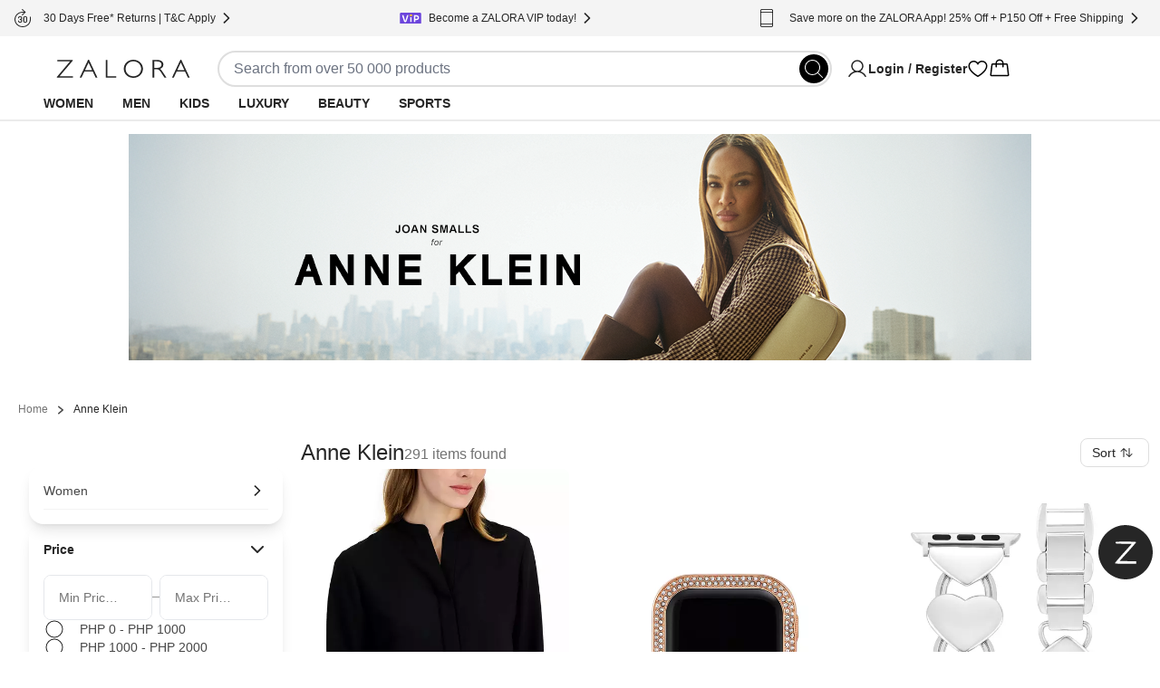

--- FILE ---
content_type: text/html; charset=utf-8
request_url: https://www.zalora.com.ph/c/anne-klein/b-4472
body_size: 25281
content:
<!DOCTYPE html><html lang="en-PH"><head><meta charSet="utf-8" data-next-head=""/><meta name="viewport" content="width=device-width, initial-scale=1, viewport-fit=cover, shrink-to-fit=no" data-next-head=""/><link rel="preload" fetchPriority="high" as="image" href="https://static-ph.zacdn.com/next-assets/static-assets/images/product_skeleton.webp" data-next-head=""/><link rel="preload" fetchPriority="high" as="image" href="https://static-ph.zacdn.com/next-assets/static-assets/images/catalog/banner_skeleton.webp" data-next-head=""/><title data-next-head="">Anne Klein | Luxury Fashion | ZALORA Philippines</title><meta name="description" content="Shop Anne Klein for designer clothes, watches, bags, shoes &amp; more online | Nationwide Shipping ✓ Cash On Delivery ✓ Cashback ✓ 30 Days Free Returns" data-next-head=""/><meta name="robots" content="index,follow" data-next-head=""/><link rel="canonical" href="https://www.zalora.com.ph/c/anne-klein/b-4472" data-next-head=""/><meta property="og:title" content="Anne Klein | Luxury Fashion | ZALORA Philippines" data-next-head=""/><meta property="og:description" content="Shop Anne Klein for designer clothes, watches, bags, shoes &amp; more online | Nationwide Shipping ✓ Cash On Delivery ✓ Cashback ✓ 30 Days Free Returns" data-next-head=""/><meta property="og:type" content="website" data-next-head=""/><meta property="og:url" content="https://www.zalora.com.ph/c/anne-klein/b-4472" data-next-head=""/><meta property="og:image" content="https://static-ph.zacdn.com/cms/images/z-app-logo.png" data-next-head=""/><meta property="og:image:width" content="600" data-next-head=""/><meta property="og:image:height" content="600" data-next-head=""/><link rel="alternate" href="android-app://com.zalora.android/zalora/ph/urlc/product/?brandIds%5B%5D=4472&amp;catalogType=Main" data-next-head=""/><link rel="alternate" href="ios-app://624639017/zalora/ph/urlc/product/?brandIds%5B%5D=4472&amp;catalogType=Main" data-next-head=""/><link href="https://www.zalora.com.my/c/anne-klein/b-1844" hrefLang="en-MY" rel="alternate" data-next-head=""/><link href="https://www.zalora.com.ph/c/anne-klein/b-4472" hrefLang="en-PH" rel="alternate" data-next-head=""/><link href="https://www.zalora.sg/c/anne-klein/b-4080" hrefLang="en-SG" rel="alternate" data-next-head=""/><script data-rh="true" id="BreadcrumbList" type="application/ld+json" data-next-head="">{"@context":"http://schema.org","@type":"BreadcrumbList","itemListElement":[{"@type":"ListItem","position":1,"item":{"@id":"https://www.zalora.com.ph/","name":"Home"}},{"@type":"ListItem","position":2,"item":{"@id":"https://www.zalora.com.ph/c/anne-klein/b-4472","name":"Anne%20Klein"}}]}</script><link rel="preconnect" href="https://static-ph.zacdn.com"/><link rel="preconnect" href="https://api.zalora.com.ph"/><link rel="preconnect" href="https://dynamic.zacdn.com"/><link rel="preconnect" href="https://graphql.contentful.com"/><link rel="preconnect" href="https://client.px-cloud.net"/><link rel="preconnect" href="https://collector-PXzG5bkBLL.px-cloud.net"/><script type="text/javascript">!function(){
          var analytics=window.analytics=window.analytics||[];if(!analytics.initialize)if(analytics.invoked)window.console&&console.error&&console.error("Segment snippet included twice.");else{analytics.invoked=!0;analytics.methods=["trackSubmit","trackClick","trackLink","trackForm","pageview","identify","reset","group","track","ready","alias","debug","page","once","off","on","addSourceMiddleware","addIntegrationMiddleware","setAnonymousId","addDestinationMiddleware"];analytics.factory=function(e){return function(){var t=Array.prototype.slice.call(arguments);t.unshift(e);analytics.push(t);return analytics}};for(var e=0;e<analytics.methods.length;e++){var key=analytics.methods[e];analytics[key]=analytics.factory(key)}analytics.load=function(key,e){var t=document.createElement("script");t.type="text/javascript";t.async=!0;t.src="https://cdn.segment.com/analytics.js/v1/" + key + "/analytics.min.js";var n=document.getElementsByTagName("script")[0];n.parentNode.insertBefore(t,n);analytics._loadOptions=e};analytics.SNIPPET_VERSION="4.13.1";}
        }();</script><link rel="preload" href="https://cdn.optimizely.com/datafiles/TskinViRKh93tDyLgHKSi.json" as="fetch"/><script>window.__ENV__={"ENV":"production","CC":"ph","OPTIMIZELY_API_KEY":"TskinViRKh93tDyLgHKSi","OPTIMIZELY_CLIENT_API_KEY":"22647151562","SENTRY_DSN":"https://f6937b658799bf2d03bbf25cd792523f@ingest-prd.sentry.zalora.net/3","SENTRY_ENV":"production","DOR_API_HOST_EXTERNAL":"https://api.zalora.com.ph","ZALORA_DOMAIN_EN_HK":"www.zalora.com.hk","ZALORA_DOMAIN_ZH_HK":"zh.zalora.com.hk","ZALORA_DOMAIN_ID_ID":"www.zalora.co.id","ZALORA_DOMAIN_EN_PH":"www.zalora.com.ph","ZALORA_DOMAIN_EN_SG":"www.zalora.sg","ZALORA_DOMAIN_EN_MY":"www.zalora.com.my","GROWTHBOOK_API_HOST":"https://api.growthbook.zalora.net","GROWTHBOOK_CLIENT_KEY":"sdk-gRXbzWBu7NR32Jw4","LOADBEE_API_KEY":"XW4LL9kUCt9tXUS8bKKaJ7UgeSXA3tFP","ANDROID_PACKAGE_ID":"com.zalora.android","IOS_APP_ID":"624639017","GTM_KEY":"GTM-2WV2","CITRUS_BASE_URL":"https://tracking.ads.global-fashion-group.com/v1","CITRUS_SDK_URL":"https://assets.mbg.gfgstatic.com/gap.js","LINE_ADS_ID":"","CONTENTFUL_DELIVERY_API_ACCESS_TOKEN":"MKbzf409if5TSkc0k_LJRg-Sqr8Nnk7Ft3yVdPtJjbQ","CONTENTFUL_PREVIEW_API_ACCESS_TOKEN":"Upv1VnASOFQ28mvkeACDZwh2HPRMsNycck8_rbl5YOQ","CONTENTFUL_ENVIRONMENT":"master","CONTENTFUL_SPACE_ID":"9q8du028z7sn","CONTENTFUL_VIDEO_ASSET_DOMAIN":"contentful-videos.zacdn.com","REVISION":"5ed258971","STATIC_ASSET_DOMAIN":"https://static-ph.zacdn.com","ELASTIC_RUM_SERVER_URL":"https://rum.zacdn.com","ELASTIC_RUM_TRANSACTION_SAMPLE_RATE":"0.1","ELASTIC_APM_SERVICE_NAME":"lotus","GOOGLE_MAP_KEY":"AIzaSyB4del29X-7B5jkghGk6lAAKVXsh8WhAF8","GOOGLE_MAP_ID":"f310df8f1d47c7bf","SEGMENT_API_KEY":"wXmXu63ztlsLtL3dgyHatD9e9zbsIRRl","SEGMENT_SPACE_ID":"spa_1hal6IlWca3M791bkBAgBKn5cT5","APPSFLYER_ONE_LINK_URL":"https://zalora.onelink.me/2N5O","GOOGLE_SITE_VERIFICATION_KEY":"ucYBDCLyWeszU0Muy3M_HucZD--g_sPjcQPu9mH3_3Q","MOENGAGE_SEGMENT_CLUSTER":"dc_2","CREDIT_CARD_PUBLIC_KEY":"10001|[base64]","FACEBOOK_APP_ID":"631302916886534","GOOGLE_CLIENT_ID":"401005157362-0amf3gmb0vk1j6pn2uohbi3lkof50o54.apps.googleusercontent.com"}</script><link rel="dns-prefetch" href="https://cdn.segment.com"/><link rel="dns-prefetch" href="https://www.googletagmanager.com"/><link rel="icon" href="/favicon.ico" sizes="32x32"/><link rel="icon" href="https://static-ph.zacdn.com/next-assets/static-assets/images/fav/favicon.svg" type="image/svg+xml"/><link rel="apple-touch-icon" href="https://static-ph.zacdn.com/next-assets/static-assets/images/fav/apple-touch-icon.png"/><link rel="manifest" href="/manifest.json"/><meta name="HandheldFriendly" content="true"/><link rel="preload" href="https://static-ph.zacdn.com/next-assets/bundles/5ed258971/_next/static/css/8a3782df3837cb89.css" as="style"/><link rel="stylesheet" href="https://static-ph.zacdn.com/next-assets/bundles/5ed258971/_next/static/css/8a3782df3837cb89.css" data-n-g=""/><noscript data-n-css=""></noscript><script defer="" nomodule="" src="https://static-ph.zacdn.com/next-assets/bundles/5ed258971/_next/static/chunks/polyfills-42372ed130431b0a.js"></script><script defer="" src="https://static-ph.zacdn.com/next-assets/bundles/5ed258971/_next/static/chunks/b2979f64-9d544f4cbdc640d9.js"></script><script defer="" src="https://static-ph.zacdn.com/next-assets/bundles/5ed258971/_next/static/chunks/4958-84239f09fb7407a8.js"></script><script defer="" src="https://static-ph.zacdn.com/next-assets/bundles/5ed258971/_next/static/chunks/6656.2b4ed593515db66d.js"></script><script defer="" src="https://static-ph.zacdn.com/next-assets/bundles/5ed258971/_next/static/chunks/8614.2a8667706ffa0a54.js"></script><script defer="" src="https://static-ph.zacdn.com/next-assets/bundles/5ed258971/_next/static/chunks/4804-d27e10e2df2e622a.js"></script><script defer="" src="https://static-ph.zacdn.com/next-assets/bundles/5ed258971/_next/static/chunks/7201.2414b9511ecbf7fa.js"></script><script defer="" src="https://static-ph.zacdn.com/next-assets/bundles/5ed258971/_next/static/chunks/5269.3d8328f05f1302b6.js"></script><script defer="" src="https://static-ph.zacdn.com/next-assets/bundles/5ed258971/_next/static/chunks/6825.8c45c00b1c765103.js"></script><script src="https://static-ph.zacdn.com/next-assets/bundles/5ed258971/_next/static/chunks/webpack-1a9d40795573bd73.js" defer=""></script><script src="https://static-ph.zacdn.com/next-assets/bundles/5ed258971/_next/static/chunks/framework-6afa7df2fc38c6cf.js" defer=""></script><script src="https://static-ph.zacdn.com/next-assets/bundles/5ed258971/_next/static/chunks/main-14d5a9440fd1dc10.js" defer=""></script><script src="https://static-ph.zacdn.com/next-assets/bundles/5ed258971/_next/static/chunks/pages/_app-1fdee43b7e56ccf3.js" defer=""></script><script src="https://static-ph.zacdn.com/next-assets/bundles/5ed258971/_next/static/chunks/3653-7d0204d36efb1bf3.js" defer=""></script><script src="https://static-ph.zacdn.com/next-assets/bundles/5ed258971/_next/static/chunks/9336-bc9482f32b98fe2b.js" defer=""></script><script src="https://static-ph.zacdn.com/next-assets/bundles/5ed258971/_next/static/chunks/8148-ad115a6b4a05acdc.js" defer=""></script><script src="https://static-ph.zacdn.com/next-assets/bundles/5ed258971/_next/static/chunks/6614-48b692f11ed6f05c.js" defer=""></script><script src="https://static-ph.zacdn.com/next-assets/bundles/5ed258971/_next/static/chunks/8484-db79af39cabb0910.js" defer=""></script><script src="https://static-ph.zacdn.com/next-assets/bundles/5ed258971/_next/static/chunks/4761-821db994501bb395.js" defer=""></script><script src="https://static-ph.zacdn.com/next-assets/bundles/5ed258971/_next/static/chunks/9786-d7c7f0b0d59b4f47.js" defer=""></script><script src="https://static-ph.zacdn.com/next-assets/bundles/5ed258971/_next/static/chunks/2752-1fe48ab0a58fbef4.js" defer=""></script><script src="https://static-ph.zacdn.com/next-assets/bundles/5ed258971/_next/static/chunks/5157-b6055812a017845f.js" defer=""></script><script src="https://static-ph.zacdn.com/next-assets/bundles/5ed258971/_next/static/chunks/283-da20c9ef9efa6083.js" defer=""></script><script src="https://static-ph.zacdn.com/next-assets/bundles/5ed258971/_next/static/chunks/7023-0ec073d1c9b60c2f.js" defer=""></script><script src="https://static-ph.zacdn.com/next-assets/bundles/5ed258971/_next/static/chunks/9179-e7dc4b2582b8b938.js" defer=""></script><script src="https://static-ph.zacdn.com/next-assets/bundles/5ed258971/_next/static/chunks/2709-9c8e853e6830d265.js" defer=""></script><script src="https://static-ph.zacdn.com/next-assets/bundles/5ed258971/_next/static/chunks/873-f8ebd13d618c953a.js" defer=""></script><script src="https://static-ph.zacdn.com/next-assets/bundles/5ed258971/_next/static/chunks/8990-a06a8f4e3a1e42a6.js" defer=""></script><script src="https://static-ph.zacdn.com/next-assets/bundles/5ed258971/_next/static/chunks/9462-dd4bebc0b85dc7e3.js" defer=""></script><script src="https://static-ph.zacdn.com/next-assets/bundles/5ed258971/_next/static/chunks/3012-4a1ba2789e73fdc5.js" defer=""></script><script src="https://static-ph.zacdn.com/next-assets/bundles/5ed258971/_next/static/chunks/pages/catalog-1f3c29869cb3f2e1.js" defer=""></script><script src="https://static-ph.zacdn.com/next-assets/bundles/5ed258971/_next/static/GSZedbw5Q2H4tBAhXPEKI/_buildManifest.js" defer=""></script><script src="https://static-ph.zacdn.com/next-assets/bundles/5ed258971/_next/static/GSZedbw5Q2H4tBAhXPEKI/_ssgManifest.js" defer=""></script><meta name="sentry-trace" content="7932bdc56e67fdda0659fc223dbfbcab-61d79228fa02f952-0"/><meta name="baggage" content="sentry-environment=ph,sentry-release=production-5ed258971-ph,sentry-public_key=f6937b658799bf2d03bbf25cd792523f,sentry-trace_id=7932bdc56e67fdda0659fc223dbfbcab,sentry-sampled=false"/></head><body class="text-sm"><script>window.dataLayer = window.dataLayer || [];</script><noscript><iframe src="https://www.googletagmanager.com/ns.html?id=GTM-2WV2" height="0" width="0" style="display: none; visibility: hidden;"></iframe></noscript><div id="__next"><!--$--><div class="mb-2 flex h-16 items-center gap-1 p-2 desktop:!hidden"><div class="min-h-5 min-w-5 rounded bg-grey-20"></div><div class="mr-1 min-h-6 min-w-6 rounded bg-grey-20"></div><div class="flex-1" data-test-id="skeleton"><div class="rounded-lg bg-grey-20 w-full h-2.5 mb-1 h-2 w-5/6" style="content-visibility:auto"></div><div class="rounded-lg bg-grey-20 w-full h-2.5 h-2 w-1/3" style="content-visibility:auto"></div></div><div class="rounded-lg bg-grey-20 w-full h-2.5 !h-4 w-14" style="content-visibility:auto"></div></div><div class="hidden bg-grey-10 py-2 desktop:block"><div class="mx-auto flex h-6 w-screen-xl max-w-full justify-between px-4"><div class="flex items-center gap-2"><div class="rounded-lg bg-grey-20 w-5 h-5" style="content-visibility:auto"></div><div class="rounded-lg bg-grey-20 w-36 h-2.5" style="content-visibility:auto"></div></div><div class="flex items-center gap-2"><div class="rounded-lg bg-grey-20 w-5 h-5" style="content-visibility:auto"></div><div class="rounded-lg bg-grey-20 w-36 h-2.5" style="content-visibility:auto"></div></div><div class="flex items-center gap-2"><div class="rounded-lg bg-grey-20 w-5 h-5" style="content-visibility:auto"></div><div class="rounded-lg bg-grey-20 w-36 h-2.5" style="content-visibility:auto"></div></div></div></div><div class="flex min-h-0 flex-col"><header id="mobile_header" class="sticky -top-10 z-global bg-white px-4 tablet:top-0 desktop:px-12 desktop:shadow-responsiveHeader" style="-webkit-transform:translateZ(0);transform:translateZ(0)"><div class="mx-auto flex max-w-screen-xl flex-col items-center gap-y-4 py-4 desktop:pb-0"><div class="flex w-full flex-col gap-y-4 tablet:flex-row tablet:items-center tablet:gap-x-8 desktop:gap-x-20"><div class="h-5 w-[148px] fill-grey-100 tablet:min-w-44"></div><div class="tablet:basis-3/5"><div class="h-10 rounded-full border-2 py-1 pl-4 pr-9 tablet:mx-4 tablet:block"></div></div><div class="hidden items-center gap-x-6 desktop:flex"><div class="w-32"><svg viewBox="0 0 24 24" fill="none" xmlns="http://www.w3.org/2000/svg" class="inline-block h-6 w-6"><path d="M21.649 19.875c-1.428-2.468-3.628-4.239-6.196-5.078a6.75 6.75 0 10-6.906 0c-2.568.839-4.768 2.609-6.196 5.078a.75.75 0 101.299.75C5.416 17.573 8.538 15.75 12 15.75c3.462 0 6.584 1.823 8.35 4.875a.751.751 0 101.299-.75zM6.75 9a5.25 5.25 0 1110.5 0 5.25 5.25 0 01-10.5 0z" fill="#000"></path></svg></div><svg viewBox="0 0 24 24" fill="none" xmlns="http://www.w3.org/2000/svg" class="inline-block h-6 w-6"><path d="M16.688 3c-1.936 0-3.631.833-4.688 2.24C10.943 3.832 9.248 3 7.312 3A5.82 5.82 0 001.5 8.813c0 6.562 9.73 11.874 10.145 12.093a.75.75 0 00.71 0c.415-.22 10.145-5.531 10.145-12.093A5.819 5.819 0 0016.687 3zM12 19.387c-1.712-.997-9-5.541-9-10.575A4.318 4.318 0 017.313 4.5c1.823 0 3.354.971 3.993 2.531a.75.75 0 001.388 0c.64-1.563 2.17-2.531 3.993-2.531A4.318 4.318 0 0121 8.813c0 5.025-7.29 9.576-9 10.574z" fill="#000"></path></svg><svg viewBox="0 0 32 32" fill="none" xmlns="http://www.w3.org/2000/svg" class="inline-block h-6 w-6"><path d="M29.986 24.765l-1.782-15a2 2 0 00-2-1.765H22a6 6 0 00-12 0H5.791a2 2 0 00-2 1.765l-1.782 15a2 2 0 001.169 2.057c.258.117.539.177.822.178h23.99a2.018 2.018 0 001.51-.675 2 2 0 00.486-1.56zM16 4a4 4 0 014 4h-8a4 4 0 014-4zM4 25l1.791-15H10v3a1 1 0 102 0v-3h8v3a1 1 0 102 0v-3h4.219l1.771 15H4z" fill="#000"></path></svg></div></div><div class="hidden w-full desktop:flex desktop:h-9"><nav><ul class="nav-wrapper flex gap-x-2 text-sm" aria-expanded="false" aria-haspopup="dialog"><li class="nav-item z-popover first:-ml-4"><a class="block rounded-tl-2xl rounded-tr-2xl px-4 py-2 font-bold uppercase decoration-transparent decoration-4 underline-offset-8 hover:underline hover:decoration-inherit" data-test-id="segment-women" href="https://www.zalora.com.ph/s/women">Women</a></li><li class="nav-item z-popover first:-ml-4"><a class="block rounded-tl-2xl rounded-tr-2xl px-4 py-2 font-bold uppercase decoration-transparent decoration-4 underline-offset-8 hover:underline hover:decoration-inherit" data-test-id="segment-men" href="https://www.zalora.com.ph/s/men">Men</a></li><li class="nav-item z-popover first:-ml-4"><a class="block rounded-tl-2xl rounded-tr-2xl px-4 py-2 font-bold uppercase decoration-transparent decoration-4 underline-offset-8 hover:underline hover:decoration-inherit" data-test-id="segment-kids" href="https://www.zalora.com.ph/s/kids">Kids</a></li><li class="nav-item z-popover first:-ml-4"><a class="block rounded-tl-2xl rounded-tr-2xl px-4 py-2 font-bold uppercase decoration-transparent decoration-4 underline-offset-8 hover:underline hover:decoration-inherit" data-test-id="segment-luxury" href="https://www.zalora.com.ph/s/luxury">Luxury</a></li><li class="nav-item z-popover first:-ml-4"><a class="block rounded-tl-2xl rounded-tr-2xl px-4 py-2 font-bold uppercase decoration-transparent decoration-4 underline-offset-8 hover:underline hover:decoration-inherit" data-test-id="segment-beauty" href="https://www.zalora.com.ph/s/beauty">Beauty</a></li><li class="nav-item z-popover first:-ml-4"><a class="block rounded-tl-2xl rounded-tr-2xl px-4 py-2 font-bold uppercase decoration-transparent decoration-4 underline-offset-8 hover:underline hover:decoration-inherit" data-test-id="segment-sports" href="https://www.zalora.com.ph/s/sports">Sports</a></li></ul></nav></div></div></header><main class="w-full shrink grow desktop:pb-0"><div class="mx-auto w-full max-w-screen-xl desktop:w-full desktop:p-4" id="z-catalog-banner"><div class="hidden desktop:block"><div class="flex items-center justify-between"><div class="rounded-lg bg-grey-20 w-full h-64" style="content-visibility:auto"></div></div><iframe id="html-cms" srcDoc="
  &lt;!DOCTYPE html&gt;
  &lt;html lang=&quot;en&quot;&gt;
      &lt;head&gt;
          &lt;meta charset=&quot;utf-8&quot;&gt;
          &lt;base target=&quot;_top&quot;&gt;
          
          
  &lt;style&gt;
    html, body {height: unset !important;}
    body { width: 996px; margin: auto }
    html::-webkit-scrollbar { display: none; }
    .fsxs{font-size:1rem}.fss{font-size:1.1rem}.fsm{font-size:1.2rem}.txtRight{text-align:right}.txtLeft{text-align:left}.txtCenter{text-align:center}.bold,strong{font-weight:700}.normal{font-weight:400}dd,ol,ul{list-style:none;margin:0;padding:0}
    a { color: #000; text-decoration: none; }
    .pas,.pts,.pvs{padding-top:5px}.pam,.paml,.ptm,.ptml,.pvm,.pvml{padding-top:12px}.pal,.ptl,.pvl{padding-top:20px}.paxl,.ptxl,.pvxl{padding-top:40px}.pas,.phs,.prs{padding-right:5px}.pam,.paml,.phm,.phml,.prm,.prml{padding-right:12px}.pal,.phl,.prl{padding-right:20px}.paxl,.phxl,.prxl{padding-right:40px}.pas,.pbs,.pvs{padding-bottom:5px}.pam,.paml,.pbm,.pbml,.pvm,.pvml{padding-bottom:12px}.pal,.pbl,.pvl{padding-bottom:20px}.paxl,.pbxl,.pvxl{padding-bottom:40px}.pas,.phs,.pls{padding-left:5px}.pam,.paml,.phm,.phml,.plm,.plml{padding-left:12px}.pal,.phl,.pll{padding-left:20px}.paxl,.phxl,.plxl{padding-left:40px}.man,.mtn,.mvn{margin-top:0}.man,.mbn,.mvn{margin-bottom:0}.mas,.mts,.mvs{margin-top:5px}.mam,.maml,.mtm,.mtml,.mvm,.mvml{margin-top:12px}.mal,.mtl,.mvl{margin-top:20px}.maxl,.mtxl,.mvxl{margin-top:40px}.maxxl,.mtxxl,.mvxxl{margin-top:90px}.mas,.mhs,.mrs{margin-right:5px}.mam,.maml,.mhm,.mhml,.mrm,.mrml{margin-right:12px}.mal,.mhl,.mrl{margin-right:20px}.maxl,.maxxl,.mhxl,.mhxxl,.mrxl,.mrxxl{margin-right:40px}.mas,.mbs,.mvs{margin-bottom:5px}.mam,.maml,.mbm,.mbml,.mvm,.mvml{margin-bottom:12px}.mal,.mbl,.mvl{margin-bottom:20px}.maxxl,.mbxxl,.mvxxl{margin-bottom:90px}.maxl,.mbxl,.mvxl{margin-bottom:40px}.mas,.mhs,.mls{margin-left:5px}.mam,.maml,.mhm,.mhml,.mlm,.mlml{margin-left:12px}.mal,.mhl,.mll{margin-left:20px}.maxl,.mhxl,.mlxl{margin-left:40px}.maxxl,.mhxxl,.mlxxl{margin-left:90px}
    .lfloat,.unit{float:left}.rfloat{float:right}.l-clear{clear:both}.block{display:block!important}.inlineBlock{display:inline-block!important}.inline{display:inline!important}.btn,.inlineList li{display:inline-block}.simpleList{list-style:disc;padding-left:13px}.inlineList li{margin-bottom:4px}.uip{margin:1em 0}.dec{color:#a2a2a2}.circle{border-radius:50%;width:20px;height:20px;border:1px solid #7e7e7e;line-height:22px}.with-gutters{padding:0 16px}.btn{transition:background-color .3s,color .2s;color:#fff;background-color:#000;border:1px solid #000;box-sizing:border-box;text-transform:uppercase;padding:12px;font-size:12px;line-height:10px;text-align:center;white-space:nowrap;vertical-align:middle;cursor:pointer;-webkit-user-select:none;-moz-user-select:none;-ms-user-select:none;user-select:none;background-image:none;letter-spacing:1px}.dropdown-menu-header a:focus,.dropdown-menu-header a:hover{color:#000;text-decoration:underline}.cms-list{margin-left:10px;font-size:11px}.size1of3{width:33.33333%}
  &lt;/style&gt;
  
          &lt;script type=&quot;text/javascript&quot;&gt;
              
              let checkingLoaded = setInterval(function() {
                if (document.body &amp;&amp; document.body.scrollHeight &gt; 0 &amp;&amp; window.parent.isHandleIFrameLoadAttached) {
                  window.parent.postMessage(&#x27;iFrameLoaded&#x27;, &#x27;*&#x27;);
                  clearInterval(checkingLoaded);
                }
              }, 100);

              setTimeout(function() {
                clearInterval(checkingLoaded);
              }, 10000);

              window.onload = function () {
                  window.parent.postMessage(&#x27;iFrameLoaded&#x27;, &#x27;*&#x27;);
              }
          &lt;/script&gt;
      &lt;/head&gt;
      &lt;body&gt;
       &lt;div
      class=&quot;fullWidthBanner&quot;
      id=&quot;js-catalogFullWidthBanner&quot;
    &gt;
      &lt;style&gt;
.fullWidthBanner&gt;div {
    margin-bottom: 0px!important;
}&lt;/style&gt;
&lt;div class=&quot;box&quot;&gt;
&lt;img fetchpriority=&quot;high&quot;  loading=&quot;eager&quot;   src=&quot;https://static-ph.zacdn.com/cms/contentful/annlelAK_Zalora_PCBanner_996x250-1.png&quot; alt =&quot;Anne Klein At ZALORA Philippines&quot; width=&quot;996&quot; height=&quot;250&quot;&gt;
&lt;/div&gt;

    &lt;/div&gt;
      &lt;/body&gt;
  &lt;/html&gt;
" title="html-cms-content" width="100%" height="0" seamless="" sandbox="allow-same-origin allow-scripts allow-modals allow-downloads allow-top-navigation"></iframe></div><div class="m-3 desktop:hidden"><picture><source media="(max-width: 1240px)" srcSet="https://static-ph.zacdn.com/cms/contentful/annelAK_Zalora_MobileBanner_720x208-1.png"/><img class="w-full rounded-lg object-contain"/></picture></div></div><div class="mx-auto min-h-screen w-full max-w-screen-xl desktop:p-3 desktop:pt-6"><div class="animate-pulse"><div class="rounded-lg bg-grey-20 w-[300px] h-5 mb-5 hidden h-3.5 w-80 desktop:block" style="content-visibility:auto"></div><div class="desktop:hidden"><div data-test-id="segmentMenuSkeleton" class="sticky inset-0 top-12 z-10 flex h-[39px] animate-pulse items-center justify-around overflow-hidden bg-white"><div class="rounded-lg bg-grey-20 w-24 h-2.5 mx-4 my-3 leading-5" style="content-visibility:auto"></div><div class="rounded-lg bg-grey-20 w-24 h-2.5 mx-4 my-3 leading-5" style="content-visibility:auto"></div><div class="rounded-lg bg-grey-20 w-24 h-2.5 mx-4 my-3 leading-5" style="content-visibility:auto"></div><div class="rounded-lg bg-grey-20 w-24 h-2.5 mx-4 my-3 leading-5" style="content-visibility:auto"></div><div class="rounded-lg bg-grey-20 w-24 h-2.5 mx-4 my-3 leading-5" style="content-visibility:auto"></div><div class="rounded-lg bg-grey-20 w-24 h-2.5 mx-4 my-3 leading-5" style="content-visibility:auto"></div><div class="rounded-lg bg-grey-20 w-24 h-2.5 mx-4 my-3 leading-5" style="content-visibility:auto"></div></div><div class="flex animate-pulse gap-4 border-y border-b-grey-20 py-2 pl-4 tablet:justify-center"><div class="rounded-lg bg-grey-20 w-20 h-8" style="content-visibility:auto"></div><div class="rounded-lg bg-grey-20 w-20 h-8" style="content-visibility:auto"></div><div class="rounded-lg bg-grey-20 w-20 h-8" style="content-visibility:auto"></div><div class="rounded-lg bg-grey-20 w-20 h-8" style="content-visibility:auto"></div></div></div><div class="flex flex-col gap-5 p-4 desktop:flex-row desktop:p-0"><div class="hidden h-max max-h-max min-h-0 w-[320px] rounded-2xl p-5 pt-8 desktop:flex desktop:basis-auto desktop:flex-col desktop:gap-4"><div class="rounded-2xl p-4 shadow-lg flex flex-col gap-4"><div class="rounded-lg bg-grey-20 w-20 h-2.5" style="content-visibility:auto"></div><div class="rounded-lg bg-grey-20 w-full h-2.5" style="content-visibility:auto"></div><div class="rounded-lg bg-grey-20 w-full h-2.5" style="content-visibility:auto"></div><div class="rounded-lg bg-grey-20 w-full h-2.5" style="content-visibility:auto"></div><div class="rounded-lg bg-grey-20 w-full h-2.5" style="content-visibility:auto"></div><div class="rounded-lg bg-grey-20 w-full h-2.5" style="content-visibility:auto"></div></div><div class="rounded-2xl p-4 shadow-lg flex flex-col gap-4"><div class="rounded-lg bg-grey-20 w-20 h-2.5" style="content-visibility:auto"></div><div class="rounded-lg bg-grey-20 w-full h-2.5" style="content-visibility:auto"></div><div class="rounded-lg bg-grey-20 w-full h-2.5" style="content-visibility:auto"></div></div><div class="rounded-2xl p-4 shadow-lg flex flex-col gap-4"><div class="rounded-lg bg-grey-20 w-20 h-2.5" style="content-visibility:auto"></div><div class="rounded-lg bg-grey-20 w-full h-2.5" style="content-visibility:auto"></div><div class="rounded-lg bg-grey-20 w-full h-2.5" style="content-visibility:auto"></div><div class="rounded-lg bg-grey-20 w-full h-2.5" style="content-visibility:auto"></div><div class="rounded-lg bg-grey-20 w-full h-2.5" style="content-visibility:auto"></div><div class="rounded-lg bg-grey-20 w-full h-2.5" style="content-visibility:auto"></div></div><div class="rounded-2xl p-4 shadow-lg flex flex-col gap-4"><div class="rounded-lg bg-grey-20 w-20 h-2.5" style="content-visibility:auto"></div><div class="rounded-lg bg-grey-20 w-full h-2.5" style="content-visibility:auto"></div><div class="rounded-lg bg-grey-20 w-full h-2.5" style="content-visibility:auto"></div></div><div class="rounded-2xl p-4 shadow-lg flex flex-col gap-4"><div class="rounded-lg bg-grey-20 w-20 h-2.5" style="content-visibility:auto"></div><div class="rounded-lg bg-grey-20 w-full h-2.5" style="content-visibility:auto"></div><div class="rounded-lg bg-grey-20 w-full h-2.5" style="content-visibility:auto"></div><div class="rounded-lg bg-grey-20 w-full h-2.5" style="content-visibility:auto"></div><div class="rounded-lg bg-grey-20 w-full h-2.5" style="content-visibility:auto"></div><div class="rounded-lg bg-grey-20 w-full h-2.5" style="content-visibility:auto"></div></div><div class="rounded-2xl p-4 shadow-lg flex flex-col gap-4"><div class="rounded-lg bg-grey-20 w-20 h-2.5" style="content-visibility:auto"></div><div class="rounded-lg bg-grey-20 w-full h-2.5" style="content-visibility:auto"></div><div class="rounded-lg bg-grey-20 w-full h-2.5" style="content-visibility:auto"></div></div></div><div class="flex-1"><div class="flex h-4 items-center justify-between tablet:h-[26px] desktop:h-9"><div class="flex flex-1 items-center justify-between gap-4 tablet:justify-center desktop:justify-start"><div class="rounded-lg bg-grey-20 w-48 h-8" style="content-visibility:auto"></div><div class="rounded-lg bg-grey-20 w-24 h-8 h-2.5" style="content-visibility:auto"></div></div><div class="rounded-lg bg-grey-20 w-20 h-8 hidden desktop:block" style="content-visibility:auto"></div></div><div class="rounded-lg bg-grey-20 w-full h-28 tablet:h-14 !w-auto mt-6" style="content-visibility:auto"></div><div class="mt-6 grid grid-cols-2 gap-2 tablet:grid-cols-4 tablet:gap-8 desktop:grid-cols-3 desktop:gap-6"><div class="product-item-recommendation flex flex-col gap-4"><img alt="skeleton product image" class="w-full animate-pulse rounded-lg" style="aspect-ratio:0.7441860465116279" src="https://static-ph.zacdn.com/next-assets/static-assets/images/product_skeleton.webp"/><div class="flex flex-col gap-2 p-1"><div class="rounded-lg bg-grey-20 w-3/5 h-2.5" style="content-visibility:auto"></div><div class="rounded-lg bg-grey-20 w-full h-2.5" style="content-visibility:auto"></div><div class="rounded-lg bg-grey-20 w-2/5 h-2.5" style="content-visibility:auto"></div></div></div><div class="product-item-recommendation flex flex-col gap-4"><img alt="skeleton product image" class="w-full animate-pulse rounded-lg" style="aspect-ratio:0.7441860465116279" src="https://static-ph.zacdn.com/next-assets/static-assets/images/product_skeleton.webp"/><div class="flex flex-col gap-2 p-1"><div class="rounded-lg bg-grey-20 w-3/5 h-2.5" style="content-visibility:auto"></div><div class="rounded-lg bg-grey-20 w-full h-2.5" style="content-visibility:auto"></div><div class="rounded-lg bg-grey-20 w-2/5 h-2.5" style="content-visibility:auto"></div></div></div><div class="product-item-recommendation flex flex-col gap-4"><img alt="skeleton product image" class="w-full animate-pulse rounded-lg" style="aspect-ratio:0.7441860465116279" src="https://static-ph.zacdn.com/next-assets/static-assets/images/product_skeleton.webp"/><div class="flex flex-col gap-2 p-1"><div class="rounded-lg bg-grey-20 w-3/5 h-2.5" style="content-visibility:auto"></div><div class="rounded-lg bg-grey-20 w-full h-2.5" style="content-visibility:auto"></div><div class="rounded-lg bg-grey-20 w-2/5 h-2.5" style="content-visibility:auto"></div></div></div><div class="product-item-recommendation flex flex-col gap-4"><img alt="skeleton product image" class="w-full animate-pulse rounded-lg" style="aspect-ratio:0.7441860465116279" src="https://static-ph.zacdn.com/next-assets/static-assets/images/product_skeleton.webp"/><div class="flex flex-col gap-2 p-1"><div class="rounded-lg bg-grey-20 w-3/5 h-2.5" style="content-visibility:auto"></div><div class="rounded-lg bg-grey-20 w-full h-2.5" style="content-visibility:auto"></div><div class="rounded-lg bg-grey-20 w-2/5 h-2.5" style="content-visibility:auto"></div></div></div><div class="product-item-recommendation flex flex-col gap-4"><img alt="skeleton product image" class="w-full animate-pulse rounded-lg" style="aspect-ratio:0.7441860465116279" src="https://static-ph.zacdn.com/next-assets/static-assets/images/product_skeleton.webp"/><div class="flex flex-col gap-2 p-1"><div class="rounded-lg bg-grey-20 w-3/5 h-2.5" style="content-visibility:auto"></div><div class="rounded-lg bg-grey-20 w-full h-2.5" style="content-visibility:auto"></div><div class="rounded-lg bg-grey-20 w-2/5 h-2.5" style="content-visibility:auto"></div></div></div><div class="product-item-recommendation flex flex-col gap-4"><img alt="skeleton product image" class="w-full animate-pulse rounded-lg" style="aspect-ratio:0.7441860465116279" src="https://static-ph.zacdn.com/next-assets/static-assets/images/product_skeleton.webp"/><div class="flex flex-col gap-2 p-1"><div class="rounded-lg bg-grey-20 w-3/5 h-2.5" style="content-visibility:auto"></div><div class="rounded-lg bg-grey-20 w-full h-2.5" style="content-visibility:auto"></div><div class="rounded-lg bg-grey-20 w-2/5 h-2.5" style="content-visibility:auto"></div></div></div><div class="product-item-recommendation flex flex-col gap-4"><img alt="skeleton product image" class="w-full animate-pulse rounded-lg" style="aspect-ratio:0.7441860465116279" src="https://static-ph.zacdn.com/next-assets/static-assets/images/product_skeleton.webp"/><div class="flex flex-col gap-2 p-1"><div class="rounded-lg bg-grey-20 w-3/5 h-2.5" style="content-visibility:auto"></div><div class="rounded-lg bg-grey-20 w-full h-2.5" style="content-visibility:auto"></div><div class="rounded-lg bg-grey-20 w-2/5 h-2.5" style="content-visibility:auto"></div></div></div><div class="product-item-recommendation flex flex-col gap-4"><img alt="skeleton product image" class="w-full animate-pulse rounded-lg" style="aspect-ratio:0.7441860465116279" src="https://static-ph.zacdn.com/next-assets/static-assets/images/product_skeleton.webp"/><div class="flex flex-col gap-2 p-1"><div class="rounded-lg bg-grey-20 w-3/5 h-2.5" style="content-visibility:auto"></div><div class="rounded-lg bg-grey-20 w-full h-2.5" style="content-visibility:auto"></div><div class="rounded-lg bg-grey-20 w-2/5 h-2.5" style="content-visibility:auto"></div></div></div><div class="product-item-recommendation flex flex-col gap-4"><img alt="skeleton product image" class="w-full animate-pulse rounded-lg" style="aspect-ratio:0.7441860465116279" src="https://static-ph.zacdn.com/next-assets/static-assets/images/product_skeleton.webp"/><div class="flex flex-col gap-2 p-1"><div class="rounded-lg bg-grey-20 w-3/5 h-2.5" style="content-visibility:auto"></div><div class="rounded-lg bg-grey-20 w-full h-2.5" style="content-visibility:auto"></div><div class="rounded-lg bg-grey-20 w-2/5 h-2.5" style="content-visibility:auto"></div></div></div><div class="product-item-recommendation flex flex-col gap-4"><img alt="skeleton product image" class="w-full animate-pulse rounded-lg" style="aspect-ratio:0.7441860465116279" src="https://static-ph.zacdn.com/next-assets/static-assets/images/product_skeleton.webp"/><div class="flex flex-col gap-2 p-1"><div class="rounded-lg bg-grey-20 w-3/5 h-2.5" style="content-visibility:auto"></div><div class="rounded-lg bg-grey-20 w-full h-2.5" style="content-visibility:auto"></div><div class="rounded-lg bg-grey-20 w-2/5 h-2.5" style="content-visibility:auto"></div></div></div><div class="product-item-recommendation flex flex-col gap-4"><img alt="skeleton product image" class="w-full animate-pulse rounded-lg" style="aspect-ratio:0.7441860465116279" src="https://static-ph.zacdn.com/next-assets/static-assets/images/product_skeleton.webp"/><div class="flex flex-col gap-2 p-1"><div class="rounded-lg bg-grey-20 w-3/5 h-2.5" style="content-visibility:auto"></div><div class="rounded-lg bg-grey-20 w-full h-2.5" style="content-visibility:auto"></div><div class="rounded-lg bg-grey-20 w-2/5 h-2.5" style="content-visibility:auto"></div></div></div><div class="product-item-recommendation flex flex-col gap-4"><img alt="skeleton product image" class="w-full animate-pulse rounded-lg" style="aspect-ratio:0.7441860465116279" src="https://static-ph.zacdn.com/next-assets/static-assets/images/product_skeleton.webp"/><div class="flex flex-col gap-2 p-1"><div class="rounded-lg bg-grey-20 w-3/5 h-2.5" style="content-visibility:auto"></div><div class="rounded-lg bg-grey-20 w-full h-2.5" style="content-visibility:auto"></div><div class="rounded-lg bg-grey-20 w-2/5 h-2.5" style="content-visibility:auto"></div></div></div></div></div></div></div><div class="my-4 px-4 desktop:ml-[320px] desktop:px-0 desktop:pl-5"></div><div class="mt-10 flex flex-col gap-5 px-5 text-xs desktop:flex-row"><div class="flex flex-1 flex-col empty:hidden"><div class="catalog-info"><link id="catalog-info" rel="stylesheet" href="https://static-ph.zacdn.com/next-assets/static-assets/legacy/css/catalog-info.css"/><div class="mtl box fct-text fsm mbm"><h2>Anne Klein</h2>
<p>Being one of the most impactful designers that put American fashion in the limelight, Anne Klein is celebrated in the sartorial world for championing her authentic style and empowering the women that loved her clothes. 50 years since the inception of her brand, her legacy of timeless elegance lives on, inspiring women of all ages to be bold and acknowledge the power that women have. Through their wide selection of women’s clothing, shoes, bags, accessories, and more, you show off your best self and radiant confidence with the classic pieces found here today.</p>

<h2>Classic Clothing for the Modern Woman</h2>
<p>With Anne Klein, nothing is ever off-season. This designer is known for creating purposeful yet stylish collections that never go out of style. Bring sophistication to your wardrobe with elegant staples, from smart blouses to blazers to dresses that exude classic femininity and strength. Browse through this brand’s shoes that can match a plethora of outfits. Try ballet flats that go perfectly with casual to smart-casual looks or pumps that match well with your office attire. Tie your look together with beautiful accessories, from sleek gold watches for formal wear to daintier bracelet watches for more casual occasions. Don’t forget to top it off with the perfect handbags, like stylish tote bags, clutches, satchels, or shoulder bags, to complete your ensemble.</p>

<h2>What Is Anne Klein famous for?</h2>
<p>Anne Klein is often regarded as a trailblazing desinger that forever changed the way women dress. She is credited with originating the concept of a fully-coordinated closet, and providing a uniquely American point of view to the global fashion industry.</p>

<h2>Anne Klein Designer Products Price</h2>
<p>Discover the best prices for your favorite Anne Klein Luxury items here!</p>
<table style="width:100%">
  <tr>
    <td>Anne Klein 38/40/41mm Wearable Band For Apple Watch In Gold Chain With Gold Hardware Price</td>
    <td>Php 5,999.00</td>
  </tr>
  <tr>
    <td>Anne Klein Chain Link Bracelet Band For Apple Watch Price</td>
    <td>Php 7,199.00</td>
  </tr>
  <tr>
    <td>Anne Klein Multicolored Premium Crystal Accented Silver-Tone Bracelet Watch Price</td>
    <td>Php 9,750.00</td>
  </tr>
<tr>
    <td>Anne Klein Ak3896rggn0000 Women's Leather Strap Watch Price</td>
    <td>Php 9,750.00</td>
  </tr>
<tr>
    <td>Anne Klein Izzie Dress Kitten Heel Price</td>
    <td>Php 5,250.00</td>
  </tr>
<tr>
    <td>Anne Klein Iella Convertible Sling Back Price</td>
    <td>Php 4,450.00</td>
  </tr>
<tr>
    <td>Anne Klein Hoop With Heart Stone Drop Pierced Earrings Price</td>
    <td>Php 1,650.00</td>
  </tr>
<tr>
    <td>Anne Klein Heart Pendant Silver Tone Necklace Price</td>
    <td>Php 2,650.00</td>
  </tr>
<tr>
    <td>Anne Klein Cup Chain Round Stone Collar Necklace Price</td>
    <td>Php 3,250.00</td>
  </tr>
</table> 

<h2>Shop for Anne Klein Online on ZALORA Philippines</h2>
<p>Add some sophistication and class to your wardrobe with the elegant women’s apparel found here today. As the leading online fashion and lifestyle destination in Asia, ZALORA has endless style possibilities thanks to an ever-expanding range of clothes, shoes, bags, accessories, skincare, makeup, home items, and more. We'll deliver it right to your doorstep with the convenient option of Cash on Delivery. Not sure about the sizing? You may return the item with our 30 days free return policy. Purchase now and get the best deals and discounts for all the latest products only here at ZALORA Philippines.</p>


<h2>The Hottest Items Now On Anne Klein</h2>
<p>Discover the best Anne Klein bag & watch price here at the Philippines on ZALORA</p>
<b>See Also:</b>&nbsp; <a href="https://www.zalora.com.ph/c/women/accessories/watches/anne-klein/c-80/scat-84/b-4472"><u>Anne Klein Watch</u></a> | <a href="https://www.zalora.com.ph/c/women/bags/anne-klein/c-87/b-4472"><u>Anne Klein Bags</u></a> |  <a href="https://www.zalora.com.ph/c/women/bags/handbags/anne-klein/c-87/scat-4916/b-4472"><u>Anne Klein Handbags</u></a></div></div><div class="catalog-info text-grey-80"><h2>Shop by Brands</h2><ul class="mt-1 block"><li class="my-1 inline-block whitespace-nowrap px-3 first:-ml-3 hover:underline"><a href="https://www.zalora.com.ph/c/dkny/b-97">DKNY</a></li><li class="my-1 inline-block whitespace-nowrap px-3 first:-ml-3 hover:underline border-l border-solid border-slate-900"><a href="https://www.zalora.com.ph/c/dolce-gabbana/b-672">DOLCE &amp; GABBANA</a></li><li class="my-1 inline-block whitespace-nowrap px-3 first:-ml-3 hover:underline border-l border-solid border-slate-900"><a href="https://www.zalora.com.ph/c/salvatore-ferragamo/b-1931">Salvatore Ferragamo</a></li><li class="my-1 inline-block whitespace-nowrap px-3 first:-ml-3 hover:underline border-l border-solid border-slate-900"><a href="https://www.zalora.com.ph/c/lanvin/b-1934">LANVIN</a></li><li class="my-1 inline-block whitespace-nowrap px-3 first:-ml-3 hover:underline border-l border-solid border-slate-900"><a href="https://www.zalora.com.ph/c/kenzo/b-1936">KENZO</a></li><li class="my-1 inline-block whitespace-nowrap px-3 first:-ml-3 hover:underline border-l border-solid border-slate-900"><a href="https://www.zalora.com.ph/c/giorgio-armani/b-1938">GIORGIO ARMANI</a></li><li class="my-1 inline-block whitespace-nowrap px-3 first:-ml-3 hover:underline border-l border-solid border-slate-900"><a href="https://www.zalora.com.ph/c/karat-world/b-2001">KARAT WORLD</a></li><li class="my-1 inline-block whitespace-nowrap px-3 first:-ml-3 hover:underline border-l border-solid border-slate-900"><a href="https://www.zalora.com.ph/c/dsquared2/b-3161">DSQUARED2</a></li><li class="my-1 inline-block whitespace-nowrap px-3 first:-ml-3 hover:underline border-l border-solid border-slate-900"><a href="https://www.zalora.com.ph/c/fendi/b-3162">Fendi</a></li><li class="my-1 inline-block whitespace-nowrap px-3 first:-ml-3 hover:underline border-l border-solid border-slate-900"><a href="https://www.zalora.com.ph/c/jil-sander/b-3163">JIL SANDER</a></li><li class="my-1 inline-block whitespace-nowrap px-3 first:-ml-3 hover:underline border-l border-solid border-slate-900"><a href="https://www.zalora.com.ph/c/bally/b-3392">BALLY</a></li><li class="my-1 inline-block whitespace-nowrap px-3 first:-ml-3 hover:underline border-l border-solid border-slate-900"><a href="https://www.zalora.com.ph/c/emporio-armani/b-3520">Emporio Armani</a></li><li class="my-1 inline-block whitespace-nowrap px-3 first:-ml-3 hover:underline border-l border-solid border-slate-900"><a href="https://www.zalora.com.ph/c/armani-exchange/b-4672">Armani Exchange</a></li><li class="my-1 inline-block whitespace-nowrap px-3 first:-ml-3 hover:underline border-l border-solid border-slate-900"><a href="https://www.zalora.com.ph/c/moschino/b-4709">MOSCHINO</a></li><li class="my-1 inline-block whitespace-nowrap px-3 first:-ml-3 hover:underline border-l border-solid border-slate-900"><a href="https://www.zalora.com.ph/c/furla/b-4932">Furla</a></li><li class="my-1 inline-block whitespace-nowrap px-3 first:-ml-3 hover:underline border-l border-solid border-slate-900"><a href="https://www.zalora.com.ph/c/jimmy-choo/b-4980">JIMMY CHOO</a></li><li class="my-1 inline-block whitespace-nowrap px-3 first:-ml-3 hover:underline border-l border-solid border-slate-900"><a href="https://www.zalora.com.ph/c/ferragamo/b-6421">Ferragamo</a></li><li class="my-1 inline-block whitespace-nowrap px-3 first:-ml-3 hover:underline border-l border-solid border-slate-900"><a href="https://www.zalora.com.ph/c/bellroy/b-6786">Bellroy</a></li><li class="my-1 inline-block whitespace-nowrap px-3 first:-ml-3 hover:underline border-l border-solid border-slate-900"><a href="https://www.zalora.com.ph/c/guerlain/b-7036">GUERLAIN</a></li><li class="my-1 inline-block whitespace-nowrap px-3 first:-ml-3 hover:underline border-l border-solid border-slate-900"><a href="https://www.zalora.com.ph/c/hermes/b-7041">HERMES</a></li><li class="my-1 inline-block whitespace-nowrap px-3 first:-ml-3 hover:underline border-l border-solid border-slate-900"><a href="https://www.zalora.com.ph/c/loewe/b-7610">Loewe</a></li><li class="my-1 inline-block whitespace-nowrap px-3 first:-ml-3 hover:underline border-l border-solid border-slate-900"><a href="https://www.zalora.com.ph/c/laura-mercier/b-7667">LAURA MERCIER</a></li><li class="my-1 inline-block whitespace-nowrap px-3 first:-ml-3 hover:underline border-l border-solid border-slate-900"><a href="https://www.zalora.com.ph/c/stella-mccartney/b-7860">STELLA MCCARTNEY</a></li><li class="my-1 inline-block whitespace-nowrap px-3 first:-ml-3 hover:underline border-l border-solid border-slate-900"><a href="https://www.zalora.com.ph/c/moncler/b-9290">MONCLER</a></li><li class="my-1 inline-block whitespace-nowrap px-3 first:-ml-3 hover:underline border-l border-solid border-slate-900"><a href="https://www.zalora.com.ph/c/palm-angels/b-9291">PALM ANGELS</a></li><li class="my-1 inline-block whitespace-nowrap px-3 first:-ml-3 hover:underline border-l border-solid border-slate-900"><a href="https://www.zalora.com.ph/c/common-projects/b-9479">Common Projects</a></li></ul></div></div><div class="w-full empty:hidden desktop:w-2/5"></div></div></div></main><footer style="content-visibility:auto;contain-intrinsic-height:1428px" data-test-id="footer" class="mt-10 flex flex-col hidden desktop:flex"></footer><div class="mt-10 desktop:hidden"><div class="mx-auto flex w-full max-w-screen-xl flex-col gap-4 border-b pb-4 text-grey-80 tablet:flex-row tablet:items-start px-4"><div data-test-id="topBrandsList" class="w-full flex-1" style="content-visibility:auto"><div class="mb-1 flex h-10 items-center justify-between uppercase"><h3 class="font-bold">Top Brands</h3><a href="/brands" class="underline" data-test-id="linkToAllPage">View All</a></div><div><ul><li class="my-1 inline-block whitespace-nowrap"><a class="inline-block min-w-20 px-2 py-1.5 text-center" href="/c/aldo/b-87">ALDO</a></li><li class="my-1 inline-block whitespace-nowrap border-l border-solid border-slate-900"><a class="inline-block min-w-20 px-2 py-1.5 text-center" href="/c/birkenstock/b-90">Birkenstock</a></li><li class="my-1 inline-block whitespace-nowrap border-l border-solid border-slate-900"><a class="inline-block min-w-20 px-2 py-1.5 text-center" href="/c/lacoste/b-117">Lacoste</a></li><li class="my-1 inline-block whitespace-nowrap border-l border-solid border-slate-900"><a class="inline-block min-w-20 px-2 py-1.5 text-center" href="/c/nike/b-126">Nike</a></li><li class="my-1 inline-block whitespace-nowrap border-l border-solid border-slate-900"><a class="inline-block min-w-20 px-2 py-1.5 text-center" href="/c/superdry/b-137">Superdry</a></li><li class="my-1 inline-block whitespace-nowrap border-l border-solid border-slate-900"><a class="inline-block min-w-20 px-2 py-1.5 text-center" href="/c/converse/b-302">Converse</a></li><li class="my-1 inline-block whitespace-nowrap border-l border-solid border-slate-900"><a class="inline-block min-w-20 px-2 py-1.5 text-center" href="/c/crocs/b-378">Crocs</a></li><li class="my-1 inline-block whitespace-nowrap border-l border-solid border-slate-900"><a class="inline-block min-w-20 px-2 py-1.5 text-center" href="/c/new-balance/b-652">New Balance</a></li><li class="my-1 inline-block whitespace-nowrap border-l border-solid border-slate-900"><a class="inline-block min-w-20 px-2 py-1.5 text-center" href="/c/ray-ban/b-671">Ray-Ban</a></li><li class="my-1 inline-block whitespace-nowrap border-l border-solid border-slate-900"><a class="inline-block min-w-20 px-2 py-1.5 text-center" href="/c/adidas/b-678">ADIDAS</a></li><li class="my-1 inline-block whitespace-nowrap border-l border-solid border-slate-900"><a class="inline-block min-w-20 px-2 py-1.5 text-center" href="/c/puma/b-758">PUMA</a></li><li class="my-1 inline-block whitespace-nowrap border-l border-solid border-slate-900"><a class="inline-block min-w-20 px-2 py-1.5 text-center" href="/c/casio/b-1076">Casio</a></li><li class="my-1 inline-block whitespace-nowrap border-l border-solid border-slate-900"><a class="inline-block min-w-20 px-2 py-1.5 text-center" href="/c/gap/b-1730">Gap</a></li><li class="my-1 inline-block whitespace-nowrap border-l border-solid border-slate-900"><a class="inline-block min-w-20 px-2 py-1.5 text-center" href="/c/cln/b-1837">CLN</a></li><li class="my-1 inline-block whitespace-nowrap border-l border-solid border-slate-900"><a class="inline-block min-w-20 px-2 py-1.5 text-center" href="/c/mango/b-2134">Mango</a></li><li class="my-1 inline-block whitespace-nowrap border-l border-solid border-slate-900"><a class="inline-block min-w-20 px-2 py-1.5 text-center" href="/c/american-tourister/b-2497">American Tourister</a></li><li class="my-1 inline-block whitespace-nowrap border-l border-solid border-slate-900"><a class="inline-block min-w-20 px-2 py-1.5 text-center" href="/c/cotton-on-body/b-3889">Cotton On Body</a></li><li class="my-1 inline-block whitespace-nowrap border-l border-solid border-slate-900"><a class="inline-block min-w-20 px-2 py-1.5 text-center" href="/c/swiss-polo/b-4118">Swiss Polo</a></li><li class="my-1 inline-block whitespace-nowrap border-l border-solid border-slate-900"><a class="inline-block min-w-20 px-2 py-1.5 text-center" href="/c/coach/b-4673">Coach</a></li><li class="my-1 inline-block whitespace-nowrap border-l border-solid border-slate-900"><a class="inline-block min-w-20 px-2 py-1.5 text-center" href="/c/under-armour/b-4690">Under Armour</a></li><li class="my-1 inline-block whitespace-nowrap border-l border-solid border-slate-900"><a class="inline-block min-w-20 px-2 py-1.5 text-center" href="/c/cotton-on/b-4762">Cotton On</a></li><li class="my-1 inline-block whitespace-nowrap border-l border-solid border-slate-900"><a class="inline-block min-w-20 px-2 py-1.5 text-center" href="/c/gucci/b-4978">Gucci</a></li><li class="my-1 inline-block whitespace-nowrap border-l border-solid border-slate-900"><a class="inline-block min-w-20 px-2 py-1.5 text-center" href="/c/london-rag/b-5098">London Rag</a></li><li class="my-1 inline-block whitespace-nowrap border-l border-solid border-slate-900"><a class="inline-block min-w-20 px-2 py-1.5 text-center" href="/c/hollister/b-5107">Hollister</a></li><li class="my-1 inline-block whitespace-nowrap border-l border-solid border-slate-900"><a class="inline-block min-w-20 px-2 py-1.5 text-center" href="/c/veja/b-5454">Veja</a></li><li class="my-1 inline-block whitespace-nowrap border-l border-solid border-slate-900"><a class="inline-block min-w-20 px-2 py-1.5 text-center" href="/c/marks-spencer/b-5499">MARKS &amp; SPENCER</a></li><li class="my-1 inline-block whitespace-nowrap border-l border-solid border-slate-900"><a class="inline-block min-w-20 px-2 py-1.5 text-center" href="/c/boss/b-5611">Boss</a></li><li class="my-1 inline-block whitespace-nowrap border-l border-solid border-slate-900"><a class="inline-block min-w-20 px-2 py-1.5 text-center" href="/c/dr-martens/b-5779">Dr. Martens</a></li><li class="my-1 inline-block whitespace-nowrap border-l border-solid border-slate-900"><a class="inline-block min-w-20 px-2 py-1.5 text-center" href="/c/tory-burch/b-5793">TORY BURCH</a></li><li class="my-1 inline-block whitespace-nowrap border-l border-solid border-slate-900"><a class="inline-block min-w-20 px-2 py-1.5 text-center" href="/c/guess/b-5829">GUESS</a></li></ul></div></div><div class="w-full flex-1" style="content-visibility:auto"><div class="mb-1 flex h-10 items-center justify-between uppercase"><h3 class="font-bold">Top Searches</h3><button class="zui-btn zui-btn-link zui-btn-sm px-3 py-0 uppercase" data-test-id="show-more-btn">Show More</button></div><div><ul><li class="my-1 inline-block whitespace-nowrap"><a class="inline-block min-w-20 px-2 py-1.5 text-center" href="/c/clothing/c-95">Clothes</a></li><li class="my-1 inline-block whitespace-nowrap border-l border-solid border-slate-900"><a class="inline-block min-w-20 px-2 py-1.5 text-center" href="/c/bags/c-2301">Bags</a></li><li class="my-1 inline-block whitespace-nowrap border-l border-solid border-slate-900"><a class="inline-block min-w-20 px-2 py-1.5 text-center" href="/c/shoes/c-120">Shoes</a></li><li class="my-1 inline-block whitespace-nowrap border-l border-solid border-slate-900"><a class="inline-block min-w-20 px-2 py-1.5 text-center" href="/c/sale">Discount Prices</a></li><li class="my-1 inline-block whitespace-nowrap border-l border-solid border-slate-900"><a class="inline-block min-w-20 px-2 py-1.5 text-center" href="/c/accessories/c-79">Accessories</a></li><li class="my-1 inline-block whitespace-nowrap border-l border-solid border-slate-900"><a class="inline-block min-w-20 px-2 py-1.5 text-center" href="/s/beauty">Beauty</a></li><li class="my-1 inline-block whitespace-nowrap border-l border-solid border-slate-900"><a class="inline-block min-w-20 px-2 py-1.5 text-center" href="/s/sports">Sports</a></li><li class="my-1 inline-block whitespace-nowrap border-l border-solid border-slate-900"><a class="inline-block min-w-20 px-2 py-1.5 text-center" href="/c/new">New Products</a></li><li class="my-1 inline-block whitespace-nowrap border-l border-solid border-slate-900"><a class="inline-block min-w-20 px-2 py-1.5 text-center" href="/c/women/clothing/swimwear-beachwear/c-106/scat-108">Swimwear</a></li><li class="my-1 inline-block whitespace-nowrap border-l border-solid border-slate-900"><a class="inline-block min-w-20 px-2 py-1.5 text-center" href="/c/women/clothing/jeans/c-106/scat-249">Jeans For Women</a></li><li class="my-1 inline-block whitespace-nowrap border-l border-solid border-slate-900"><a class="inline-block min-w-20 px-2 py-1.5 text-center" href="/c/women/accessories/watches/c-80/scat-84">Women&#x27;s Watches</a></li><li class="my-1 inline-block whitespace-nowrap border-l border-solid border-slate-900"><a class="inline-block min-w-20 px-2 py-1.5 text-center" href="/c/women/bags/wallets/c-87/scat-992">Wallet</a></li><li class="my-1 inline-block whitespace-nowrap border-l border-solid border-slate-900"><a class="inline-block min-w-20 px-2 py-1.5 text-center" href="/product-index/leather">Leather</a></li><li class="my-1 inline-block whitespace-nowrap border-l border-solid border-slate-900"><a class="inline-block min-w-20 px-2 py-1.5 text-center" href="/c/women/accessories/belts/c-80/scat-239">Belt</a></li><li class="my-1 inline-block whitespace-nowrap border-l border-solid border-slate-900"><a class="inline-block min-w-20 px-2 py-1.5 text-center" href="/semi-formal-attire/">Semi Formal Attire</a></li><li class="my-1 inline-block whitespace-nowrap border-l border-solid border-slate-900"><a class="inline-block min-w-20 px-2 py-1.5 text-center" href="/c/women/shoes/sandals/c-128/scat-694">Sandals</a></li><li class="my-1 inline-block whitespace-nowrap border-l border-solid border-slate-900"><a class="inline-block min-w-20 px-2 py-1.5 text-center" href="/c/men/clothing/hoodies-sweatshirts/c-96/scat-5613">Hoodie</a></li><li class="my-1 inline-block whitespace-nowrap border-l border-solid border-slate-900"><a class="inline-block min-w-20 px-2 py-1.5 text-center" href="/product-index/white-dresses">White Dresses</a></li><li class="my-1 inline-block whitespace-nowrap border-l border-solid border-slate-900"><a class="inline-block min-w-20 px-2 py-1.5 text-center" href="/product-index/formal-dresses">Formal Dress</a></li><li class="my-1 inline-block whitespace-nowrap border-l border-solid border-slate-900"><a class="inline-block min-w-20 px-2 py-1.5 text-center" href="/product-index/off-shoulder-tops-women">Off Shoulder Tops</a></li><li class="my-1 inline-block whitespace-nowrap border-l border-solid border-slate-900"><a class="inline-block min-w-20 px-2 py-1.5 text-center" href="/product-index/cocktail-dresses">Cocktail Dresses</a></li><li class="my-1 inline-block whitespace-nowrap border-l border-solid border-slate-900"><a class="inline-block min-w-20 px-2 py-1.5 text-center" href="/c/men/clothing/jeans/c-96/scat-247">Jeans For Men</a></li><li class="my-1 inline-block whitespace-nowrap border-l border-solid border-slate-900"><a class="inline-block min-w-20 px-2 py-1.5 text-center" href="/product-index/pastels">Pastels</a></li><li class="my-1 inline-block whitespace-nowrap border-l border-solid border-slate-900"><a class="inline-block min-w-20 px-2 py-1.5 text-center" href="/product-index/sling-bags">Sling Bags</a></li><li class="my-1 inline-block whitespace-nowrap border-l border-solid border-slate-900"><a class="inline-block min-w-20 px-2 py-1.5 text-center" href="/product-index/lace-dresses">Lace Dresses</a></li><li class="my-1 inline-block whitespace-nowrap border-l border-solid border-slate-900"><a class="inline-block min-w-20 px-2 py-1.5 text-center" href="/c/women/clothing/blouses/c-106/scat-5550">Blouse</a></li><li class="my-1 inline-block whitespace-nowrap border-l border-solid border-slate-900"><a class="inline-block min-w-20 px-2 py-1.5 text-center" href="/c/women/sports/sports-underwear/c-259/scat-7505">Sports Bra</a></li><li class="my-1 inline-block whitespace-nowrap border-l border-solid border-slate-900"><a class="inline-block min-w-20 px-2 py-1.5 text-center" href="/product-index/casual-dresses">Casual Dresses</a></li><li class="my-1 inline-block whitespace-nowrap border-l border-solid border-slate-900"><a class="inline-block min-w-20 px-2 py-1.5 text-center" href="/c/women/clothing/shorts/c-106/scat-112">Shorts</a></li><li class="my-1 inline-block whitespace-nowrap border-l border-solid border-slate-900"><a class="inline-block min-w-20 px-2 py-1.5 text-center" href="/c/women/shoes/boots/c-128/scat-135">Boots</a></li></ul></div></div></div><div class="w-full"></div></div><div class="pt-12 desktop:hidden"></div><div class="hidden"><a href="https://www.zalora.sg" title="Zalora Singapore"></a><a href="https://www.zalora.com.my" title="Zalora Malaysia"></a><a href="https://www.zalora.com.hk" title="Zalora Hong Kong"></a><a href="https://www.zalora.com.hk" title="Zalora Hong Kong"></a><a href="https://www.zalora.com.ph" title="Zalora Philippines"></a><a href="https://www.zalora.co.id" title="Zalora Indonesia"></a></div><div class="hidden"><a href="https://zaloraphilippinesprod.freshdesk.com/support/home" rel="noindex,nofollow" title="FAQ"></a><a href="https://zaloraphilippinesprod.freshdesk.com/support/solutions/77000176650" rel="noindex,nofollow" title="Size Guide"></a><a href="https://zaloraphilippinesprod.freshdesk.com/support/solutions/77000176653" rel="noindex,nofollow" title="Exchanges &amp; Returns"></a><a href="/contact/" title="Contact Us"></a><a href="/c/zalora-philippines/b-667" title="Buy Gift Cards"></a><a href="/product-index" title="Product Index"></a><a href="/brands" title="Brands"></a><a href="/about/" title="Who We Are"></a><a href="/intellectual-property/" title="Intellectual Property"></a><a href="/sell-with-us/" title="Sell With Us"></a><a href="https://careers.zalora.com/" title="Careers"></a><a href="/promotions/" title="Promotions"></a><a href="/influencer/" title="Influencer Program"></a><a href="/sustainability/" title="Sustainability Strategy"></a><a href="https://thread.zalora.com.ph/" title="Thread by ZALORA"></a><a href="/responsible-disclosure/" title="Responsible Disclosure"></a><a href="/partner/" title="The Affiliate Program"></a><a href="https://ads.zalora.com/" title="Advertise with Us"></a><a href="https://zalora-mktg.s3.ap-southeast-1.amazonaws.com/zalora-mktg/trender/ZALORA-Southeast-Asia-Trender-Report-2021.pdf" title="Trender Report 2021"></a><a href="/terms-of-use/" title="Terms &amp; Conditions"></a><a href="/privacy-policy/" title="Privacy Policy"></a><a href="https://zalora-mktg.s3.ap-southeast-1.amazonaws.com/BF+JADE+NPC+Registration+Certificate.pdf" title="NPC Seal of Registration"></a><a href="https://www.facebook.com/ZaloraPH/" aria-label="Facebook" title="Facebook"></a><a href="https://www.instagram.com/zaloraph/" aria-label="Instagram" title="Instagram"></a><a href="https://twitter.com/Zalora/" aria-label="Twitter" title="Twitter"></a><a href="https://thread.zalora.com.ph/" aria-label="Thread by ZALORA" title="Thread by ZALORA"></a><a href="https://www.youtube.com/user/zalora" aria-label="Youtube" title="Youtube"></a><a href="https://www.linkedin.com/company/zalora-sea/" aria-label="LinkedIn" title="LinkedIn"></a><a href="/mobile-apps" title="Mobile Apps"></a><a href="https://www.zalora.com.ph/about">About</a><a href="https://www.zalora.com.ph/privacy-policy">Privacy</a><a href="https://www.zalora.com.ph/terms-of-use">Terms of Service</a><a href="https://www.zalora.com.ph/contact">Contact</a><a href="https://zaloraphilippinesprod.freshdesk.com/support/home" rel="noindex,nofollow">Help</a></div></div><!--/$--></div><div class="pointer-events-none fixed inset-0 z-important h-full w-full bg-gray-100 bg-opacity-10" id="pageLoader" style="contain:layout paint style" hidden=""><div class="flex h-full w-full items-center justify-center"><div aria-label="Loading" class="relative flex-none p-0.5 w-16 h-16" data-test-id="loadingImage"><div class="absolute inset-0 animate-spin rounded-full bg-white bg-gradient-to-r from-gray-400"></div><div class=" relative z-10 flex h-full w-full items-center justify-center rounded-full bg-white"><svg width="32" height="32" viewBox="0 0 32 32" fill="none" xmlns="http://www.w3.org/2000/svg" class="inline-block h-6 w-6"><path d="M8.656 7v1.463H21.95L8 24.416V25h17v-1.464H10.965L24.907 7.693 24.9 7H8.656z" fill="#737373"></path></svg></div></div></div></div><script id="__NEXT_DATA__" type="application/json">{"props":{"pageProps":{"_nextI18Next":{"initialI18nStore":{"en-PH":{"common":{"beauty-sale-url":"/c/beauty/all?vc_applicable=true\u0026sort=discount","best-price-guaranteed-help-url":"https://zaloraphilippinesprod.freshdesk.com/support/solutions/articles/77000560415-best-price-guaranteed-campaign","help_url":"https://zaloraphilippinesprod.freshdesk.com/support/home","kids-baby-url":"/c/kids/all?ageGroups%5B%5D=%280-2+yrs%29+-+Baby","kids-sale-url":"/c/kids/all?vc_applicable=true\u0026sort=discount","lifestyle-earth-edit-url":"/c/home/all?conscious_edit=Animal+Friendly\u0026conscious_edit=Lower+Impact+Production+Process\u0026conscious_edit=Recycled+Materials\u0026conscious_edit=Organic+Materials\u0026conscious_edit=Responsibly+Sourced+Materials\u0026conscious_edit=Extended+Use","lifestyle-sale-url":"/c/home/all?vc_applicable=true\u0026sort=discount","luxury-sale-url":"/c/luxury/all?vc_applicable=true\u0026sort=discount","men-sale-url":"/c/men/all?vc_applicable=true\u0026sort=discount","sports-sale-url":"/c/sports/all?vc_applicable=true\u0026sort=discount","women-sale-url":"/c/women/all?vc_applicable=true\u0026sort=discount","ZALORA Online Fashion Shopping":"ZALORA Philippines: Fashion \u0026 Lifestyle Online Shopping"},"catalog":{},"footer":{"subscribeHint":"Get the latest fashion news and product launches just by subscribing to our newsletter."},"interactive-journey":{}},"en":{"common":{"{{ returnPeriod }} days \u003c0\u003efree\u003c/0\u003e return/exchange":"{{ returnPeriod }} days \u003c0\u003efree\u003c/0\u003e return/exchange","+{{number}} more":"+{{number}} more","About us":"About us","Account":"Account","Activity":"Activity","Add":"Add","Add \u003cbold\u003e{{value}}\u003c/bold\u003e more items to get Free Gift":"Add \u003cbold\u003e{{value}}\u003c/bold\u003e more items to get Free Gift","Add \u003cbold\u003e{{value}}\u003c/bold\u003e more to get Free Gift":"Add \u003cbold\u003e{{value}}\u003c/bold\u003e more to get Free Gift","Add \u003cbold\u003eany item\u003c/bold\u003e to get Free Gift":"Add \u003cbold\u003eany item\u003c/bold\u003e to get Free Gift","Add Address":"Add Address","Add more to get Free Gift":"Add more to get Free Gift","Add to Bag":"Add to Bag","Added to Bag":"Added to Bag","Added to bag successfully":"Added to bag successfully","Added to wishlist":"Added to wishlist","Additional Filters":"Additional Filters","All":"All","All conversions are approximate. Sizes may vary by manufacturer.":"All conversions are approximate. Sizes may vary by manufacturer.","All Filters":"All Filters","All Products":"All Products","An error has occurred. Please try again.":"An error has occurred. Please try again.","androidAppName":"ZALORA Top Fashion Shopping","Applied Filters":"Applied Filters","Apply":"Apply","Are you sure you want to remove this item from your bag?":"Are you sure you want to remove this item from your bag?","Are you sure?":"Are you sure?","Area":"Area","at":"at","Back":"Back","Back in stock reminder":"Back in stock reminder","beauty-earth-edit-url":"/c/beauty/all?conscious_edit=Animal+Friendly\u0026conscious_edit=Extended+Use\u0026conscious_edit=Organic+%26+Natural+Ingredients","beauty-sale-url":"/c/beauty/sale?sort=discount","BEST DEAL":"BEST DEAL","Best Price":"Best Price","Best Price Guaranteed":"Best Price Guaranteed","Best Seller":"Best Seller","best-price-guaranteed-help-url":"","Body":"Body","bonus_vc":"Bonus Voucher","Brand":"Brand","Brands":"Brands","Brands selected":"Brands selected","btn_find_similar_items":"Find similar items","Bust":"Bust","Buy {{ brand }} {{ productName }} {{ year }} Online | ZALORA":"Buy {{ brand }} {{ productName }} {{ year }} Online | ZALORA","By":"By","Cancel":"Cancel","Cart":"Cart","Cash on delivery":"Cash on delivery","Cashback":"Cashback","Categories":"Categories","Category":"Category","Change":"Change","Chat with us":"Chat with us","Clear":"Clear","Clear All":"Clear All","Click to get this look":"Click to get this look","Close":"Close","Collections":"Collections","Colour":"Colour","Community":"Community","Community Influencer Program":"Community Influencer Program","Confirm":"Confirm","Continue Shopping":"Continue Shopping","Default":"Default","Delivery":"Delivery","Delivery by":"Delivery by","Delivery estimate":"Delivery estimate","Details":"Details","Dismiss":"Dismiss","Don't have an account?":"Don't have an account?","Done":"Done","Earned Reward:":"Earned Reward:","Earth Edit":"Earth Edit","Edit":"Edit","Email Address":"Email Address","end_in":"Ends in","ends_in_date":"Ends in \u003c0\u003e{{date}}\u003c/0\u003e","Enjoy 365 days of free shipping with no minimum spend*":"Enjoy 365 days of free shipping with no minimum spend*","Enter postcode":"Enter postcode","Est. Shipping (Incl. SST)":"Est. Shipping (Incl. SST)","exchange \u0026 return":"exchange \u0026 return","Exclusive":"Exclusive","expiring_on":"Expiring on {{ date }}","explore":"Explore","Express shipping":"Express shipping","FAQ":"FAQ","Find Similar":"Find Similar","Find similar fits available in \u003c0\u003e{{ size }}\u003c/0\u003e":"Find similar fits available in \u003c0\u003e{{ size }}\u003c/0\u003e","Find the best fit for your body type":"Find the best fit for your body type","First name":"First name","flash_sale":"Flash Sale","Free":"Free","Free Gift":"Free Gift","Free Gift added to Bag":"Free Gift added to Bag","From {{price}}":"From {{price}}","Get access to exclusive VIP perks and deals on these brands!":"Get access to exclusive VIP perks and deals on these brands!","GET MORE AS A \u003c0\u003e{{vipIcon}}\u003c/0\u003e":"GET MORE AS A \u003c0\u003e{{vipIcon}}\u003c/0\u003e","Giftcard code will be sent to your email account after your payment have been successfully verified":"Giftcard code will be sent to your email account after your payment have been successfully verified","Go to Bag":"Go to Bag","Go to Checkout":"Go to Checkout","GoPay Configuration":"GoPay Configuration","Got it":"Got it","got_it":"Got it","greeting_message":"Hi {{name}}","Hang in there":"Hang in there","Height":"Height","help":"help","help_url":"","Hey {{ name }},":"Hey {{ name }},","Hi":"Hi","hide":"Hide","Hip":"Hip","Home":"Home","How this item fits other people like you":"How this item fits other people like you","How to measure the item":"How to measure the item","How to take my measurements":"How to take my measurements","Hurry! Only {{quantity}} item left_one":"Hurry! Only 1 item left","Hurry! Only {{quantity}} item left_other":"Hurry! Only {{count}} items left","Intellectual Property":"Intellectual Property","iosAppName":"ZALORA - Fashion Shopping","Item":"Item","item":"item","Item has been moved to Wishlist":"Item has been moved to Wishlist","Item has been removed from the shopping bag":"Item has been removed from the shopping bag","Item is still being measured. More details will be available soon.":"Item is still being measured. More details will be available soon.","Items":"Items","items":"items","Join \u003c0\u003e{{vipIcon}}\u003c/0\u003e to claim this deal":"Join \u003c0\u003e{{vipIcon}}\u003c/0\u003e to claim this deal","Join VIP Now":"Join VIP Now","Keep":"Keep","kids-baby-url":"/c/kids/all?ageGroups%5B%5D=%280-2+yrs%29+-+Baby","kids-earth-edit-url":"/c/kids/all?conscious_edit=Animal+Friendly\u0026conscious_edit=Lower+Impact+Production+Process\u0026conscious_edit=Recycled+Materials\u0026conscious_edit=Organic+Materials\u0026conscious_edit=Responsibly+Sourced+Materials\u0026conscious_edit=Extended+Use\u0026conscious_edit=Organic+%26+Natural+Ingredients\u0026conscious_edit=Pre-Loved","kids-sale-url":"/c/kids/sale?sort=discount","Last name":"Last name","Learn more":"Learn more","Let's go Shopping!":"Let's go Shopping!","lifestyle-earth-edit-url":"/c/lifestyle/all?conscious_edit=Animal+Friendly\u0026conscious_edit=Lower+Impact+Production+Process\u0026conscious_edit=Recycled+Materials\u0026conscious_edit=Organic+Materials\u0026conscious_edit=Responsibly+Sourced+Materials\u0026conscious_edit=Extended+Use","lifestyle-sale-url":"/c/lifestyle/sale?sort=discount","limited":"Limited","Login":"Login","Login/Register":"Login/Register","logout":"logout","Logout":"Logout","luxury-earth-edit-url":"/c/luxury/all?conscious_edit=Animal+Friendly\u0026conscious_edit=Lower+Impact+Production+Process\u0026conscious_edit=Recycled+Materials\u0026conscious_edit=Organic+Materials\u0026conscious_edit=Responsibly+Sourced+Materials\u0026conscious_edit=Extended+Use\u0026conscious_edit=Organic+%26+Natural+Ingredients\u0026conscious_edit=Pre-Loved","luxury-sale-url":"/c/luxury/sale?sort=discount","Material":"Material","Material \u0026 Care":"Material \u0026 Care","Max Price":"Max Price","Measurements":"Measurements","men-earth-edit-url":"/c/men/all?conscious_edit=Animal+Friendly\u0026conscious_edit=Lower+Impact+Production+Process\u0026conscious_edit=Recycled+Materials\u0026conscious_edit=Organic+Materials\u0026conscious_edit=Responsibly+Sourced+Materials\u0026conscious_edit=Extended+Use\u0026conscious_edit=Organic+%26+Natural+Ingredients\u0026conscious_edit=Pre-Loved","men-sale-url":"/c/men/sale?sort=discount","Min Price":"Min Price","Model is wearing":"Model is wearing","Model Stats":"Model Stats","More":"More","more_like_this":"More like this","Most mentioned":"Most mentioned","Move to Wishlist":"Move to Wishlist","my account":"my account","My Bag":"My Bag","My Cards":"My Cards","my cashback":"my cashback","My Orders":"My Orders","my review":"my review","my wallet":"my wallet","my wishlist":"my wishlist","Name":"Name","Navigate to the next page":"Navigate to the next page","Navigate to the previous page":"Navigate to the previous page","NEW":"NEW","New Arrivals":"New Arrivals","New in":"New in","Next":"Next","No":"No","No products at this moment":"No products at this moment","No results found":"No results found","non_stackable":"Non-Stackable","Notify":"Notify","Notify me":"Notify me","notify_message":"Get notified when this item is back in stock","Oh no! Sorry, there is currently no similar fits available in your desired size":"Oh no! Sorry, there is currently no similar fits available in your desired size","on":"on","Orders":"Orders","Our apologies, it seems you’ve stumbled upon a fashion roadblock. Let’s redirect you to our latest arrivals.":"Our apologies, it seems you’ve stumbled upon a fashion roadblock. Let’s redirect you to our latest arrivals.","Out of Stock":"Out of Stock","Page not found":"Page not found","Pagination controls":"Pagination controls","Payment":"Payment","platform_vc":"Platform Voucher","Please enter a valid email address":"Please enter a valid email address","Please select a size":"Please select a size","Popular Searches":"Popular Searches","Pre-loved":"Pre-loved","Preferences":"Preferences","Previous":"Previous","Price":"Price","Price / item":"Price / item","Price High To Low":"Price High To Low","Price Low to High":"Price Low to High","Privacy Policy":"Privacy Policy","Product Details":"Product Details","Product Index":"Product Index","Product successfully removed from your wishlist":"Product successfully removed from your wishlist","product_vc":"Product Voucher","product_vc_tooltip":"Automatically applies to specific items when added to your bag.","Products":"Products","Purchased on":"Purchased on","Qty":"Qty","Quantity":"Quantity","Read more":"Read more","Recent Searches":"Recent Searches","Recommendations":"Recommendations","Recommended for you":"Recommended for you","Refresh":"Refresh","register":"register","Register":"Register","Register Now":"Register Now","Remove":"Remove","Remove Item?":"Remove Item?","Request Account Deletion":"Request Account Deletion","Returns":"Returns","Reviews":"Reviews","reviews":"reviews","Runs large":"Runs large","Runs small":"Runs small","Sales":"Sales","Search":"Search","Search {{label}}":"Search {{label}}","Search Brand":"Search Brand","Search results for":"Search results for","See in":"See in","See less":"See less","See more":"See more","See other recommendations":"See other recommendations","Select a Size":"Select a Size","Select your size":"Select your size","select_1":"Select 1","select_items_only":"Select items only","Send me exclusive newsletters and offers from ZALORA":"Send me exclusive newsletters and offers from ZALORA","service_fee":"Service Fee","Shop All":"Shop All","Show Less":"Show Less","Show me what changed!":"Show me what changed!","Show More":"Show More","Size":"Size","Size Chart":"Size Chart","Size Guide":"Size Guide","Size information from {{brand_name}}":"Size information from {{brand_name}}","Sorry, the items are missing.":"Sorry, the items are missing.","Sorry, we couldn’t find any items that matched your criteria":"Sorry, we couldn’t find any items that matched your criteria","Sort":"Sort","Sort by":"Sort by","Sponsored Ads":"Sponsored Ads","sports-earth-edit-url":"/c/sports/all?conscious_edit=Animal+Friendly\u0026conscious_edit=Lower+Impact+Production+Process\u0026conscious_edit=Recycled+Materials\u0026conscious_edit=Organic+Materials\u0026conscious_edit=Responsibly+Sourced+Materials\u0026conscious_edit=Extended+Use","sports-sale-url":"/c/sports/sale?sort=discount","sports-zalora-exclusives-url":"/c/sports/all?shop_by=ZALORA+Exclusives","stackable":"Stackable","stackable_vc":"Stackable Voucher","stackable_vc_tooltip":"Combine with product vouchers for additional discounts on eligible items.","Standard shipping":"Standard shipping","Store":"Store","Sub-total":"Sub-total","Subscribe newsletter failed":"Subscribe newsletter failed","Support":"Support","T\u0026C":"T\u0026C","t\u0026c_apply":"T\u0026C Apply","Tap to Copy":"Tap to Copy","Terms \u0026 Conditions":"Terms \u0026 Conditions","The page you are trying to reach doesn't exist or has been moved.":"The page you are trying to reach doesn't exist or has been moved.","There is no category":"There is no category","Top Brands":"Top Brands","Top Searches":"Top Searches","Top selling":"Top selling","track my orders":"track my orders","Trending":"Trending","True to size":"True to size","Try again":"Try again","Try searching or go to \u003c0\u003eZalora's home page\u003c/0\u003e":"Try searching or go to \u003c0\u003eZalora's home page\u003c/0\u003e","valid_till":"Valid till {{value}}","Value must be in digits":"Value must be in digits","Value must be less than max price":"Value must be less than max price","Value must be more than min price":"Value must be more than min price","Value required":"Value required","Variations":"Variations","vc_code":"Voucher code","view":"View","View All":"View All","View all":"View all","View all {{label}}":"View all {{label}}","View all brands":"View all brands","View all stores":"View all stores","View All Vouchers":"View All Vouchers","View Bag":"View Bag","View Our Latest Arrivals":"View Our Latest Arrivals","View Size Guide":"View Size Guide","View T\u0026C":"View T\u0026C","VIP exclusive discounts have been removed":"VIP exclusive discounts have been removed","vip_only":"VIP Only","Visit store":"Visit store","Voucher":"Voucher","Voucher Codes":"Voucher Codes","voucher_expiry_hours_one":"Ends in \u003c0\u003e{{count}} hour\u003c/0\u003e","voucher_expiry_hours_other":"Ends in \u003c0\u003e{{count}} hours\u003c/0\u003e","voucher_expiry_minutes_one":"Ends in \u003c0\u003e{{count}} min\u003c/0\u003e","voucher_expiry_minutes_other":"Ends in \u003c0\u003e{{count}} mins\u003c/0\u003e","voucher_expiry_seconds_one":"Ends in \u003c0\u003e{{count}} second\u003c/0\u003e","voucher_expiry_seconds_other":"Ends in \u003c0\u003e{{count}} seconds\u003c/0\u003e","Vouchers":"Vouchers","Waist":"Waist","Wallet":"Wallet","We will notify you when your item is back in stock":"We will notify you when your item is back in stock","welcome":"welcome","welcome back, {{name}}!":"welcome back, {{name}}!","Wishlist":"Wishlist","Wishlists":"Wishlists","women-earth-edit-url":"/c/women/all?conscious_edit=Animal+Friendly\u0026conscious_edit=Lower+Impact+Production+Process\u0026conscious_edit=Recycled+Materials\u0026conscious_edit=Organic+Materials\u0026conscious_edit=Responsibly+Sourced+Materials\u0026conscious_edit=Extended+Use\u0026conscious_edit=Organic+%26+Natural+Ingredients\u0026conscious_edit=Pre-Loved","women-sale-url":"/c/women/sale?sort=discount","Yes":"Yes","YOU HAVE \u003c0\u003e{{ numberOfWishlist }} \u003c/0\u003e ITEM(S) IN YOUR WISHLIST":"YOU HAVE \u003c0\u003e{{ numberOfWishlist }} \u003c/0\u003e ITEM(S) IN YOUR WISHLIST","You have been successfully subscribed":"You have been successfully subscribed","YOU HAVE NO ITEM(S) IN YOUR WISHLIST":"YOU HAVE NO ITEM(S) IN YOUR WISHLIST","You previously searched for":"You previously searched for","You're a member!":"You're a member!","You’ve unlocked exclusive discounts!":"You’ve unlocked exclusive discounts!","ZALORA brings you the best of international and local brands":"ZALORA brings you the best of international and local brands","ZALORA Earth Edit":"ZALORA Earth Edit","ZALORA Online Fashion Shopping":"ZALORA Online Fashion Shopping","ZALORA VIP Membership added to cart":"ZALORA VIP Membership added to cart","ZNOW subscription has been added to the Bag":"ZNOW subscription has been added to the Bag","ZVIP Membership":"ZVIP Membership","zvip_prompt":"Join \u003cicon/\u003e to claim this deal"},"catalog":{"{{ count }} people viewed in {{ duration }} days":"\u003cbold\u003e{{ count }}\u003c/bold\u003e people viewed in {{ duration }} days","{{ count }} purchased in last {{ duration }} days":"\u003cbold\u003e{{ count }}\u003c/bold\u003e purchased in last {{ duration }} days","{{amount}} items found":"{{amount}} items found","{{query}} in {{store_name}} store":"{{query}} in {{store_name}} store","{{query}} in all stores":"{{query}} in all stores","Added into bag by {{ count }} people":"Added into bag by \u003cbold\u003e{{ count }}\u003c/bold\u003e people","Data is updated on {{updatedDate}}":"Data is updated on {{updatedDate}}","Filter by size":"Filter by size","Liked by {{ count }} people":"Liked by \u003cbold\u003e{{ count }}\u003c/bold\u003e people","More in {{name}}":"More in {{name}}","More Stores":"More Stores","No items found for \u003cb\u003e{original_search_query}\u003c/b\u003e. Showing results for \u003cb\u003e{suggested_search_query}\u003c/b\u003e instead.":"No items found for \u003cb\u003e{original_search_query}\u003c/b\u003e. Showing results for \u003cb\u003e{suggested_search_query}\u003c/b\u003e instead.","No items found for \u003cbold\u003e{{ keyword }}\u003c/bold\u003e":"No items found for \u003cbold\u003e{{ keyword }}\u003c/bold\u003e","no_similar_items_found":"No similar products found.","no_similar_products_match":"Sorry there is currently no similar products matching this style.","Now you can spot items with free gifts instantly! Meet the criteria and your gift will be added to your cart automatically":"Now you can spot items with free gifts instantly! Meet the criteria and your gift will be added to your cart automatically.","Other suggestions":"Other suggestions","Other Variations":"Other Variations","Price":"Price","Price {{productName}}":"{{productName}}","Product Name":"Product Name","SEO page name":"{{brand}} {{segment}} {{category}}","Shop by Brands":"Shop by Brands","Shop by Related Categories":"Shop by Related Categories","Shopping Review of {{category}} {{brand}} {{segment}} online at ZALORA":"Shopping Review of {{category}} {{brand}} {{segment}} online at ZALORA","That’s all for \u003cbold\u003e{{ keyword }}\u003c/bold\u003e":"That’s all for \u003cbold\u003e{{ keyword }}\u003c/bold\u003e","The Latest Price for {{pageName}} | {{month}} {{year}}":"The Latest Price for {{pageName}} | {{month}} {{year}}","Visit store":"Visit store","You might be interested in":"You might be interested in"},"footer":{"A company by":"A company by","About":"About","About us":"About us","Any question? Let us help you.":"Any question? Let us help you.","Choose language:":"Choose language:","Contact":"Contact","Customer service":"Customer service","dealer-certificate":"Dealer in Precious Metals and Stones Category A Registrant (\u003chref\u003eRegistration No.: A-B-24-02-05870\u003c/href\u003e)","Delivery providers":"Delivery providers","Download our app now":"Download our app now","Find us on":"Find us on","For men":"For men","For women":"For women","Help":"Help","intro":"As Asia's Online Fashion Destination, we create endless style possibilities through an ever-expanding range of products form the most coveted international and local brands, putting you at the centre of it all. \u003cstrong\u003eWith ZALORA, You Own Now.\u003c/strong\u003e","New to ZALORA?":"New to ZALORA?","Our locations":"Our locations","Preferred cards":"Preferred cards","Privacy":"Privacy","privacyMsg":"By signing up, you agree to the terms in our \u003curl\u003ePrivacy Policy\u003c/url\u003e","Secure payment":"Secure payment","Security system":"Security system","subscribeHint":"Get the latest fashion news and product launches just by subscribing to our newsletter.","Terms and Conditions":"Terms and Conditions","Terms of Service":"Terms of Service","Your email address":"Your email address"},"interactive-journey":{"Confirm":"Confirm","Continue to verify":"Continue to verify","Enter your verification code":"Enter your verification code","Input your phone number":"Input your phone number","Invalid phone number":"Invalid phone number","Receive exclusive time deal offers on email newsletter, mobile push notification and WhatsApp alerts.":"Receive exclusive time deal offers on email newsletter, mobile push notification and WhatsApp alerts.","Resend code":"Resend code","Resend in \u003c0\u003e{{ seconds }}\u003c/0\u003es":"Resend in \u003c0\u003e{{ seconds}}\u003c/0\u003es","The code you provided is incorrect, please try again":"The code you provided is incorrect, please try again","The incentives may not be released in case of an active ad blocker on the browser":"The incentives may not be released in case of an active ad blocker on the browser","Verify WhatsApp number to earn cashback!":"Verify WhatsApp number to earn cashback!","We've sent to {{ number }}":"We've sent to {{ number }}"}}},"initialLocale":"en-PH","ns":["common","catalog","footer","interactive-journey"],"userConfig":{"i18n":{"defaultLocale":"en","localeDetection":false,"locales":["en","id","zh","en-PH"],"domains":[{"domain":"www.zalora.com.ph","defaultLocale":"en-PH"}]},"fallbackLng":{"en-PH":["en"]},"debug":false,"reloadOnPrerender":false,"default":{"i18n":{"defaultLocale":"en","localeDetection":false,"locales":["en","id","zh","en-PH"],"domains":[{"domain":"www.zalora.com.ph","defaultLocale":"en-PH"}]},"fallbackLng":{"en-PH":["en"]},"debug":false,"reloadOnPrerender":false}}},"isSearchCrawler":false,"pageInfo":{"catalogType":"catalog","brandId":"4472"},"cmsBanner":{"ImageURL":"https://static-ph.zacdn.com/cms/contentful/annelAK_Zalora_MobileBanner_720x208-1.png","LinkURL":"","AdID":"","BannerFullWidth":"\u003cstyle\u003e\n.fullWidthBanner\u003ediv {\n    margin-bottom: 0px!important;\n}\u003c/style\u003e\n\u003cdiv class=\"box\"\u003e\n\u003cimg src=\"https://static-ph.zacdn.com/cms/contentful/annlelAK_Zalora_PCBanner_996x250-1.png\" alt =\"Anne Klein At ZALORA Philippines\" width=\"996\" height=\"250\"\u003e\n\u003c/div\u003e\n","TypeA1":""},"robots":"index,follow","sponsoredBannerSizes":[],"seoInfo":{"PageTitle":"Anne Klein | Luxury Fashion | ZALORA Philippines","PageDescription":"Shop Anne Klein for designer clothes, watches, bags, shoes \u0026 more online | Nationwide Shipping ✓ Cash On Delivery ✓ Cashback ✓ 30 Days Free Returns","H1":"Anne Klein","PageInfo":{"Segment":{"Key":"","Name":""},"Brand":{"Id":"4472","Name":"Anne Klein","UrlKey":"anne-klein"},"CategoryBreadcrumbs":[]},"SeoText":"\u003ch2\u003eAnne Klein\u003c/h2\u003e\n\u003cp\u003eBeing one of the most impactful designers that put American fashion in the limelight, Anne Klein is celebrated in the sartorial world for championing her authentic style and empowering the women that loved her clothes. 50 years since the inception of her brand, her legacy of timeless elegance lives on, inspiring women of all ages to be bold and acknowledge the power that women have. Through their wide selection of women’s clothing, shoes, bags, accessories, and more, you show off your best self and radiant confidence with the classic pieces found here today.\u003c/p\u003e\n\n\u003ch2\u003eClassic Clothing for the Modern Woman\u003c/h2\u003e\n\u003cp\u003eWith Anne Klein, nothing is ever off-season. This designer is known for creating purposeful yet stylish collections that never go out of style. Bring sophistication to your wardrobe with elegant staples, from smart blouses to blazers to dresses that exude classic femininity and strength. Browse through this brand’s shoes that can match a plethora of outfits. Try ballet flats that go perfectly with casual to smart-casual looks or pumps that match well with your office attire. Tie your look together with beautiful accessories, from sleek gold watches for formal wear to daintier bracelet watches for more casual occasions. Don’t forget to top it off with the perfect handbags, like stylish tote bags, clutches, satchels, or shoulder bags, to complete your ensemble.\u003c/p\u003e\n\n\u003ch2\u003eWhat Is Anne Klein famous for?\u003c/h2\u003e\n\u003cp\u003eAnne Klein is often regarded as a trailblazing desinger that forever changed the way women dress. She is credited with originating the concept of a fully-coordinated closet, and providing a uniquely American point of view to the global fashion industry.\u003c/p\u003e\n\n\u003ch2\u003eAnne Klein Designer Products Price\u003c/h2\u003e\n\u003cp\u003eDiscover the best prices for your favorite Anne Klein Luxury items here!\u003c/p\u003e\n\u003ctable style=\"width:100%\"\u003e\n  \u003ctr\u003e\n    \u003ctd\u003eAnne Klein 38/40/41mm Wearable Band For Apple Watch In Gold Chain With Gold Hardware Price\u003c/td\u003e\n    \u003ctd\u003ePhp 5,999.00\u003c/td\u003e\n  \u003c/tr\u003e\n  \u003ctr\u003e\n    \u003ctd\u003eAnne Klein Chain Link Bracelet Band For Apple Watch Price\u003c/td\u003e\n    \u003ctd\u003ePhp 7,199.00\u003c/td\u003e\n  \u003c/tr\u003e\n  \u003ctr\u003e\n    \u003ctd\u003eAnne Klein Multicolored Premium Crystal Accented Silver-Tone Bracelet Watch Price\u003c/td\u003e\n    \u003ctd\u003ePhp 9,750.00\u003c/td\u003e\n  \u003c/tr\u003e\n\u003ctr\u003e\n    \u003ctd\u003eAnne Klein Ak3896rggn0000 Women's Leather Strap Watch Price\u003c/td\u003e\n    \u003ctd\u003ePhp 9,750.00\u003c/td\u003e\n  \u003c/tr\u003e\n\u003ctr\u003e\n    \u003ctd\u003eAnne Klein Izzie Dress Kitten Heel Price\u003c/td\u003e\n    \u003ctd\u003ePhp 5,250.00\u003c/td\u003e\n  \u003c/tr\u003e\n\u003ctr\u003e\n    \u003ctd\u003eAnne Klein Iella Convertible Sling Back Price\u003c/td\u003e\n    \u003ctd\u003ePhp 4,450.00\u003c/td\u003e\n  \u003c/tr\u003e\n\u003ctr\u003e\n    \u003ctd\u003eAnne Klein Hoop With Heart Stone Drop Pierced Earrings Price\u003c/td\u003e\n    \u003ctd\u003ePhp 1,650.00\u003c/td\u003e\n  \u003c/tr\u003e\n\u003ctr\u003e\n    \u003ctd\u003eAnne Klein Heart Pendant Silver Tone Necklace Price\u003c/td\u003e\n    \u003ctd\u003ePhp 2,650.00\u003c/td\u003e\n  \u003c/tr\u003e\n\u003ctr\u003e\n    \u003ctd\u003eAnne Klein Cup Chain Round Stone Collar Necklace Price\u003c/td\u003e\n    \u003ctd\u003ePhp 3,250.00\u003c/td\u003e\n  \u003c/tr\u003e\n\u003c/table\u003e \n\n\u003ch2\u003eShop for Anne Klein Online on ZALORA Philippines\u003c/h2\u003e\n\u003cp\u003eAdd some sophistication and class to your wardrobe with the elegant women’s apparel found here today. As the leading online fashion and lifestyle destination in Asia, ZALORA has endless style possibilities thanks to an ever-expanding range of clothes, shoes, bags, accessories, skincare, makeup, home items, and more. We'll deliver it right to your doorstep with the convenient option of Cash on Delivery. Not sure about the sizing? You may return the item with our 30 days free return policy. Purchase now and get the best deals and discounts for all the latest products only here at ZALORA Philippines.\u003c/p\u003e\n\n\n\u003ch2\u003eThe Hottest Items Now On Anne Klein\u003c/h2\u003e\n\u003cp\u003eDiscover the best Anne Klein bag \u0026 watch price here at the Philippines on ZALORA\u003c/p\u003e\n\u003cb\u003eSee Also:\u003c/b\u003e\u0026nbsp; \u003ca href=\"https://www.zalora.com.ph/c/women/accessories/watches/anne-klein/c-80/scat-84/b-4472\"\u003e\u003cu\u003eAnne Klein Watch\u003c/u\u003e\u003c/a\u003e | \u003ca href=\"https://www.zalora.com.ph/c/women/bags/anne-klein/c-87/b-4472\"\u003e\u003cu\u003eAnne Klein Bags\u003c/u\u003e\u003c/a\u003e |  \u003ca href=\"https://www.zalora.com.ph/c/women/bags/handbags/anne-klein/c-87/scat-4916/b-4472\"\u003e\u003cu\u003eAnne Klein Handbags\u003c/u\u003e\u003c/a\u003e","CanonicalUrl":"","MetaRobots":"index,follow","HreflangTag":"en-MY=https://www.zalora.com.my/c/anne-klein/b-1844,en-PH=https://www.zalora.com.ph/c/anne-klein/b-4472,en-SG=https://www.zalora.sg/c/anne-klein/b-4080","Brands":[{"Id":"97","Name":"DKNY","UrlKey":"dkny"},{"Id":"672","Name":"DOLCE \u0026 GABBANA","UrlKey":"dolce-gabbana"},{"Id":"1931","Name":"Salvatore Ferragamo","UrlKey":"salvatore-ferragamo"},{"Id":"1934","Name":"LANVIN","UrlKey":"lanvin"},{"Id":"1936","Name":"KENZO","UrlKey":"kenzo"},{"Id":"1938","Name":"GIORGIO ARMANI","UrlKey":"giorgio-armani"},{"Id":"2001","Name":"KARAT WORLD","UrlKey":"karat-world"},{"Id":"3161","Name":"DSQUARED2","UrlKey":"dsquared2"},{"Id":"3162","Name":"Fendi","UrlKey":"fendi"},{"Id":"3163","Name":"JIL SANDER","UrlKey":"jil-sander"},{"Id":"3392","Name":"BALLY","UrlKey":"bally"},{"Id":"3520","Name":"Emporio Armani","UrlKey":"emporio-armani"},{"Id":"4672","Name":"Armani Exchange","UrlKey":"armani-exchange"},{"Id":"4709","Name":"MOSCHINO","UrlKey":"moschino"},{"Id":"4932","Name":"Furla","UrlKey":"furla"},{"Id":"4980","Name":"JIMMY CHOO","UrlKey":"jimmy-choo"},{"Id":"6421","Name":"Ferragamo","UrlKey":"ferragamo"},{"Id":"6786","Name":"Bellroy","UrlKey":"bellroy"},{"Id":"7036","Name":"GUERLAIN","UrlKey":"guerlain"},{"Id":"7041","Name":"HERMES","UrlKey":"hermes"},{"Id":"7610","Name":"Loewe","UrlKey":"loewe"},{"Id":"7667","Name":"LAURA MERCIER","UrlKey":"laura-mercier"},{"Id":"7860","Name":"STELLA MCCARTNEY","UrlKey":"stella-mccartney"},{"Id":"9290","Name":"MONCLER","UrlKey":"moncler"},{"Id":"9291","Name":"PALM ANGELS","UrlKey":"palm-angels"},{"Id":"9479","Name":"Common Projects","UrlKey":"common-projects"}]},"preloadedState":{"ui":{"segments":[{"id":"women","name":"Women"},{"id":"men","name":"Men"},{"id":"luxury","name":"Luxury"},{"id":"sports","name":"Sports"},{"id":"kids","name":"Kids"},{"id":"beauty","name":"Beauty"}],"topBrands":[{"Name":"ALDO","IdCatalogBrand":"87","UrlKey":"aldo"},{"Name":"Birkenstock","IdCatalogBrand":"90","UrlKey":"birkenstock"},{"Name":"Lacoste","IdCatalogBrand":"117","UrlKey":"lacoste"},{"Name":"Nike","IdCatalogBrand":"126","UrlKey":"nike"},{"Name":"Superdry","IdCatalogBrand":"137","UrlKey":"superdry"},{"Name":"Converse","IdCatalogBrand":"302","UrlKey":"converse"},{"Name":"Crocs","IdCatalogBrand":"378","UrlKey":"crocs"},{"Name":"New Balance","IdCatalogBrand":"652","UrlKey":"new-balance"},{"Name":"Ray-Ban","IdCatalogBrand":"671","UrlKey":"ray-ban"},{"Name":"ADIDAS","IdCatalogBrand":"678","UrlKey":"adidas"},{"Name":"PUMA","IdCatalogBrand":"758","UrlKey":"puma"},{"Name":"Casio","IdCatalogBrand":"1076","UrlKey":"casio"},{"Name":"Gap","IdCatalogBrand":"1730","UrlKey":"gap"},{"Name":"CLN","IdCatalogBrand":"1837","UrlKey":"cln"},{"Name":"Mango","IdCatalogBrand":"2134","UrlKey":"mango"},{"Name":"American Tourister","IdCatalogBrand":"2497","UrlKey":"american-tourister"},{"Name":"Cotton On Body","IdCatalogBrand":"3889","UrlKey":"cotton-on-body"},{"Name":"Swiss Polo","IdCatalogBrand":"4118","UrlKey":"swiss-polo"},{"Name":"Coach","IdCatalogBrand":"4673","UrlKey":"coach"},{"Name":"Under Armour","IdCatalogBrand":"4690","UrlKey":"under-armour"},{"Name":"Cotton On","IdCatalogBrand":"4762","UrlKey":"cotton-on"},{"Name":"Gucci","IdCatalogBrand":"4978","UrlKey":"gucci"},{"Name":"London Rag","IdCatalogBrand":"5098","UrlKey":"london-rag"},{"Name":"Hollister","IdCatalogBrand":"5107","UrlKey":"hollister"},{"Name":"Veja","IdCatalogBrand":"5454","UrlKey":"veja"},{"Name":"MARKS \u0026 SPENCER","IdCatalogBrand":"5499","UrlKey":"marks-spencer"},{"Name":"Boss","IdCatalogBrand":"5611","UrlKey":"boss"},{"Name":"Dr. Martens","IdCatalogBrand":"5779","UrlKey":"dr-martens"},{"Name":"TORY BURCH","IdCatalogBrand":"5793","UrlKey":"tory-burch"},{"Name":"GUESS","IdCatalogBrand":"5829","UrlKey":"guess"},{"Name":"Trendyol","IdCatalogBrand":"6411","UrlKey":"trendyol"},{"Name":"LONGCHAMP","IdCatalogBrand":"6420","UrlKey":"longchamp"},{"Name":"H\u0026M","IdCatalogBrand":"6777","UrlKey":"hm"},{"Name":"The Ordinary","IdCatalogBrand":"7981","UrlKey":"the-ordinary"},{"Name":"COS","IdCatalogBrand":"8848","UrlKey":"cos"}],"topSearches":[{"Id":"676","KeywordName":"Clothes","Rank":"10","Urls":["/c/clothing/c-95"],"Iso2Code":""},{"Id":"679","KeywordName":"Bags","Rank":"10","Urls":["/c/bags/c-2301"],"Iso2Code":""},{"Id":"671","KeywordName":"Shoes","Rank":"10","Urls":["/c/shoes/c-120"],"Iso2Code":""},{"Id":"681","KeywordName":"Discount Prices","Rank":"10","Urls":["/c/sale"],"Iso2Code":""},{"Id":"677","KeywordName":"Accessories","Rank":"10","Urls":["/c/accessories/c-79"],"Iso2Code":""},{"Id":"680","KeywordName":"Beauty","Rank":"10","Urls":["/s/beauty"],"Iso2Code":""},{"Id":"665","KeywordName":"Sports","Rank":"10","Urls":["/s/sports"],"Iso2Code":""},{"Id":"675","KeywordName":"New Products","Rank":"10","Urls":["/c/new"],"Iso2Code":""},{"Id":"663","KeywordName":"Swimwear","Rank":"8","Urls":["/c/women/clothing/swimwear-beachwear/c-106/scat-108"],"Iso2Code":""},{"Id":"696","KeywordName":"Jeans For Women","Rank":"8","Urls":["/c/women/clothing/jeans/c-106/scat-249"],"Iso2Code":""},{"Id":"659","KeywordName":"Women's Watches","Rank":"8","Urls":["/c/women/accessories/watches/c-80/scat-84"],"Iso2Code":""},{"Id":"662","KeywordName":"Wallet","Rank":"8","Urls":["/c/women/bags/wallets/c-87/scat-992"],"Iso2Code":""},{"Id":"710","KeywordName":"Leather","Rank":"8","Urls":["/product-index/leather"],"Iso2Code":""},{"Id":"697","KeywordName":"Belt","Rank":"8","Urls":["/c/women/accessories/belts/c-80/scat-239"],"Iso2Code":""},{"Id":"613","KeywordName":"Semi Formal Attire","Rank":"8","Urls":["/semi-formal-attire/"],"Iso2Code":""},{"Id":"672","KeywordName":"Sandals","Rank":"8","Urls":["/c/women/shoes/sandals/c-128/scat-694"],"Iso2Code":""},{"Id":"690","KeywordName":"Hoodie","Rank":"8","Urls":["/c/men/clothing/hoodies-sweatshirts/c-96/scat-5613"],"Iso2Code":""},{"Id":"715","KeywordName":"White Dresses","Rank":"8","Urls":["/product-index/white-dresses"],"Iso2Code":""},{"Id":"703","KeywordName":"Formal Dress","Rank":"8","Urls":["/product-index/formal-dresses"],"Iso2Code":""},{"Id":"713","KeywordName":"Off Shoulder Tops","Rank":"8","Urls":["/product-index/off-shoulder-tops-women"],"Iso2Code":""},{"Id":"701","KeywordName":"Cocktail Dresses","Rank":"8","Urls":["/product-index/cocktail-dresses"],"Iso2Code":""},{"Id":"695","KeywordName":"Jeans For Men","Rank":"8","Urls":["/c/men/clothing/jeans/c-96/scat-247"],"Iso2Code":""},{"Id":"714","KeywordName":"Pastels","Rank":"8","Urls":["/product-index/pastels"],"Iso2Code":""},{"Id":"712","KeywordName":"Sling Bags","Rank":"8","Urls":["/product-index/sling-bags"],"Iso2Code":""},{"Id":"704","KeywordName":"Lace Dresses","Rank":"8","Urls":["/product-index/lace-dresses"],"Iso2Code":""},{"Id":"692","KeywordName":"Blouse","Rank":"8","Urls":["/c/women/clothing/blouses/c-106/scat-5550"],"Iso2Code":""},{"Id":"664","KeywordName":"Sports Bra","Rank":"8","Urls":["/c/women/sports/sports-underwear/c-259/scat-7505"],"Iso2Code":""},{"Id":"702","KeywordName":"Casual Dresses","Rank":"8","Urls":["/product-index/casual-dresses"],"Iso2Code":""},{"Id":"670","KeywordName":"Shorts","Rank":"8","Urls":["/c/women/clothing/shorts/c-106/scat-112"],"Iso2Code":""},{"Id":"685","KeywordName":"Boots","Rank":"8","Urls":["/c/women/shoes/boots/c-128/scat-135"],"Iso2Code":""},{"Id":"706","KeywordName":"Jogger Pants","Rank":"8","Urls":["/product-index/jogger-pants"],"Iso2Code":""},{"Id":"660","KeywordName":"Wide-Legged Pants","Rank":"8","Urls":["/c/women/clothing/wide-legged-pants/c-106/scat-5570"],"Iso2Code":""},{"Id":"669","KeywordName":"Skirt","Rank":"8","Urls":["/c/women/clothing/skirts/c-106/scat-111"],"Iso2Code":""},{"Id":"693","KeywordName":"Bra","Rank":"8","Urls":["/c/women/clothing/bras/c-106/scat-809"],"Iso2Code":""},{"Id":"694","KeywordName":"Cardigan","Rank":"8","Urls":["/c/women/clothing/knitwear-cardigans/c-106/scat-1315"],"Iso2Code":""},{"Id":"709","KeywordName":"Maternity Dresses","Rank":"8","Urls":["/product-index/maternity-dresses"],"Iso2Code":""},{"Id":"698","KeywordName":"Caps","Rank":"8","Urls":["/c/women/accessories/hats-caps/c-80/scat-4999"],"Iso2Code":""},{"Id":"684","KeywordName":"Backpack","Rank":"8","Urls":["/c/women/bags/backpacks/c-87/scat-981"],"Iso2Code":""},{"Id":"682","KeywordName":"Crossbody Bags","Rank":"8","Urls":["/c/women/bags/crossbody-bags/c-87/scat-7464"],"Iso2Code":""},{"Id":"689","KeywordName":"Blazer","Rank":"8","Urls":["/c/men/clothing/blazers-suits/c-96/scat-5622"],"Iso2Code":""},{"Id":"708","KeywordName":"Plus Size Fashion","Rank":"8","Urls":["/product-index/plus-size-fashion"],"Iso2Code":""},{"Id":"716","KeywordName":"Culottes","Rank":"8","Urls":["/product-index/culottes"],"Iso2Code":""},{"Id":"667","KeywordName":"Sneakers","Rank":"8","Urls":["/c/men/shoes/sneakers/c-121/scat-122"],"Iso2Code":""},{"Id":"610","KeywordName":"Corporate Attire","Rank":"8","Urls":["/corporate-attire/"],"Iso2Code":""},{"Id":"686","KeywordName":"Jacket","Rank":"8","Urls":["/c/men/clothing/jackets-coats/c-96/scat-105"],"Iso2Code":""},{"Id":"711","KeywordName":"Bohemian Attire","Rank":"8","Urls":["/product-index/bohemian"],"Iso2Code":""},{"Id":"688","KeywordName":"Maxi Dress","Rank":"8","Urls":["/c/women/clothing/maxi-dresses/c-106/scat-5556"],"Iso2Code":""},{"Id":"668","KeywordName":"Slippers","Rank":"8","Urls":["/c/women/shoes/flip-flops/c-128/scat-131"],"Iso2Code":""},{"Id":"673","KeywordName":"Rash Guard","Rank":"8","Urls":["/c/women/sports/sports-tops-rashguards/c-259/scat-3699"],"Iso2Code":""},{"Id":"683","KeywordName":"Dress","Rank":"8","Urls":["/c/women/clothing/dresses/c-106/scat-117"],"Iso2Code":""},{"Id":"707","KeywordName":"Crop Top","Rank":"8","Urls":["/product-index/crop-tops"],"Iso2Code":""},{"Id":"666","KeywordName":"Sneakers for Women","Rank":"8","Urls":["/c/women/shoes/sneakers/c-128/scat-130"],"Iso2Code":""},{"Id":"674","KeywordName":"Perfume","Rank":"8","Urls":["/c/women/beauty/fragrances/c-627/scat-505"],"Iso2Code":""},{"Id":"699","KeywordName":"Long Sleeve","Rank":"8","Urls":["/c/men/clothing/long-sleeve-shirts/c-96/scat-7379"],"Iso2Code":""},{"Id":"705","KeywordName":"Black Dress","Rank":"8","Urls":["/product-index/black-dresses"],"Iso2Code":""},{"Id":"691","KeywordName":"Heels","Rank":"8","Urls":["/c/women/shoes/heels/c-128/scat-132"],"Iso2Code":""},{"Id":"687","KeywordName":"Jumpsuit","Rank":"8","Urls":["/c/women/clothing/playsuits-jumpsuits/c-106/scat-113"],"Iso2Code":""},{"Id":"678","KeywordName":"Men's Watches","Rank":"8","Urls":["/c/men/accessories/watches/c-88/scat-94"],"Iso2Code":""}],"footerContent":{"csLeft":[{"url":"https://zaloraphilippinesprod.freshdesk.com/support/home","label":"FAQ","rel":"noindex,nofollow","id":"faq-click-tracker"},{"url":"https://zaloraphilippinesprod.freshdesk.com/support/solutions/77000176650","label":"Size Guide","rel":"noindex,nofollow"},{"url":"https://zaloraphilippinesprod.freshdesk.com/support/solutions/77000176653","label":"Exchanges \u0026 Returns","rel":"noindex,nofollow"},{"url":"/contact/","label":"Contact Us"}],"csRight":[{"url":"/c/zalora-philippines/b-667","label":"Buy Gift Cards"},{"url":"/product-index","label":"Product Index"},{"url":"/brands","label":"Brands"}],"auLeft":[{"url":"/about/","label":"Who We Are"},{"url":"/intellectual-property/","label":"Intellectual Property"},{"url":"/sell-with-us/","label":"Sell With Us"},{"url":"https://careers.zalora.com/","label":"Careers"},{"url":"/promotions/","label":"Promotions"},{"url":"/influencer/","label":"Influencer Program"}],"auRight":[{"url":"/sustainability/","label":"Sustainability Strategy"},{"url":"https://thread.zalora.com.ph/","label":"Thread by ZALORA"},{"url":"/responsible-disclosure/","label":"Responsible Disclosure"},{"url":"/partner/","label":"The Affiliate Program"},{"url":"https://ads.zalora.com/","label":"Advertise with Us"},{"url":"https://zalora-mktg.s3.ap-southeast-1.amazonaws.com/zalora-mktg/trender/ZALORA-Southeast-Asia-Trender-Report-2021.pdf","label":"Trender Report 2021"},{"url":"/terms-of-use/","label":"Terms \u0026 Conditions"},{"url":"/privacy-policy/","label":"Privacy Policy"},{"url":"https://zalora-mktg.s3.ap-southeast-1.amazonaws.com/BF+JADE+NPC+Registration+Certificate.pdf","label":"NPC Seal of Registration"}],"findUsOn":[{"url":"https://www.facebook.com/ZaloraPH/","label":"Facebook"},{"url":"https://www.instagram.com/zaloraph/","label":"Instagram"},{"url":"https://twitter.com/Zalora/","label":"Twitter"},{"url":"https://thread.zalora.com.ph/","label":"Thread by ZALORA"},{"url":"https://www.youtube.com/user/zalora","label":"Youtube"},{"url":"https://www.linkedin.com/company/zalora-sea/","label":"LinkedIn"}],"apps":[{"key":"default"}],"supportUrl":"https://zaloraphilippinesprod.freshdesk.com/support/home"},"activeSegment":""}},"fallback":{"@\"/v1/featureflag\",\"/c\",":["lotus_catalog_find_similar_items","lotus_email_verification","lotus_enable_interactive_journey","lotus_enable_interactive_journey_eu","lotus_enable_navi","mweb_enable_dj_all_catalog","web_enable_dj_all_catalog","web_gwp","web_gwp","fb_login_enabled"],"/v1/navigation/latest/items/0":[{"AppUrl":"women","HasChildren":true,"IconUrl":"","Id":415,"ImageUrl":"https://static-ph.zacdn.com/cms/categories2022/WOMEN_1440x416.jpg","ItemType":"SEGMENT","Label":"Women","LabelEn":"Women","ParentItemId":0,"PromoCmsKey":"","WebUrl":"women"},{"AppUrl":"men","HasChildren":true,"IconUrl":"","Id":503,"ImageUrl":"https://static-ph.zacdn.com/cms/categories2022/MEN_1440x416.jpg","ItemType":"SEGMENT","Label":"Men","LabelEn":"Men","ParentItemId":0,"PromoCmsKey":"","WebUrl":"men"},{"AppUrl":"kids","HasChildren":true,"IconUrl":"","Id":579,"ImageUrl":"https://static-ph.zacdn.com/cms/categories2022/KIDS_1440x416.jpg","ItemType":"SEGMENT","Label":"Kids","LabelEn":"Kids","ParentItemId":0,"PromoCmsKey":"","WebUrl":"kids"},{"AppUrl":"luxury","HasChildren":true,"IconUrl":"","Id":660,"ImageUrl":"https://static-ph.zacdn.com/cms/categories2022/LUXURY_1440x416.jpg","ItemType":"SEGMENT","Label":"Luxury","LabelEn":"Luxury","ParentItemId":0,"PromoCmsKey":"","WebUrl":"luxury"},{"AppUrl":"beauty","HasChildren":true,"IconUrl":"","Id":757,"ImageUrl":"https://static-ph.zacdn.com/cms/categories2022/BEAUTY_1440x416.jpg","ItemType":"SEGMENT","Label":"Beauty","LabelEn":"Beauty","ParentItemId":0,"PromoCmsKey":"","WebUrl":"beauty"},{"AppUrl":"sports","HasChildren":true,"IconUrl":"","Id":814,"ImageUrl":"https://static-ph.zacdn.com/cms/categories2022/SPORTS_1440x416.jpg","ItemType":"SEGMENT","Label":"Sports","LabelEn":"Sports","ParentItemId":0,"PromoCmsKey":"","WebUrl":"sports"}]}},"__N_SSP":true},"page":"/catalog","query":{"path":["anne-klein","b-4472"]},"buildId":"GSZedbw5Q2H4tBAhXPEKI","assetPrefix":"https://static-ph.zacdn.com/next-assets/bundles/5ed258971","isFallback":false,"isExperimentalCompile":false,"dynamicIds":[38614,17201,35269,26825],"gssp":true,"locale":"en-PH","locales":["en","id","zh","en-PH"],"defaultLocale":"en-PH","domainLocales":[{"domain":"www.zalora.com.ph","defaultLocale":"en-PH"}],"scriptLoader":[{"id":"googleTagManager","strategy":"afterInteractive","children":"const AGENT_LIST=['bot','spider','crawler','slurp','http://naver.me/spd','chrome-lighthouse'];const agent=window.navigator.userAgent.toLowerCase();if(AGENT_LIST.every(a =\u003e !agent.includes(a))) {\n        (function(w,d,s,l,i){w[l]=w[l]||[];w[l].push({'gtm.start':\n        new Date().getTime(),event:'gtm.js'});var f=d.getElementsByTagName(s)[0],\n        j=d.createElement(s),dl=l!='dataLayer'?'\u0026l='+l:'';j.async=true;j.src=\n        'https://www.googletagmanager.com/gtm.js?id='+i+dl;f.parentNode.insertBefore(j,f);\n        })(window,document,'script','dataLayer','GTM-2WV2');}\n      "}]}</script><script type="text/javascript">async function loadAndEvalJS(url){try{let response=await fetch(url);response.ok||console.log("Failed to load script");let scriptContent=await response.text();queueMicrotask(()=>{eval(scriptContent)})}catch(error){}}const scriptURL="https://client.px-cloud.net/PXzG5bkBLL/main.min.js";loadAndEvalJS(scriptURL);</script></body></html>

--- FILE ---
content_type: text/css
request_url: https://static-ph.zacdn.com/next-assets/bundles/5ed258971/_next/static/css/f1021739dd17b214.css
body_size: 4818
content:
:root{--color-lightPrimary:#fff;--color-darkPrimary:#000000;--color-darkLiver:#4f4f4f;--color-darkCharcoal:#333333;--color-placeholder:#f1f1f1;--color-grey10-no-fade:#f4f4f4;--color-grey10:#f4f4f480;--color-grey20:#dedede;--color-grey60:#737373;--color-grey80:#474747;--color-grey100:#262626;--spaces-tiny:4px;--spaces-xxxsmall:8px;--spaces-xxsmall:10px;--spaces-xsmaller:12px;--spaces-xsmall:13px;--spaces-smaller:14px;--spaces-small:16px;--spaces-xmedium:22px;--spaces-xxmedium:24px;--spaces-medium:25px;--spaces-slarge:28px;--spaces-mlarge:32px;--spaces-large:35px;--spaces-xlarge:45px;--spaces-xxlarge:75px;--spaces-gutter:16px;--spaces-base:8px;--fontSizes-base:14px;--fontSizes-XXS:8px;--fontSizes-XS:10px;--fontSizes-S:12px;--fontSizes-M:14px;--fontSizes-L:15px;--fontSizes-XL:18px;--fontSizes-XXL:22px;--fontSizes-XXXL:24px;--fontSizes-XXXM:32px;--fontSizes-XXXXL:36px;--fontWeights-regular:400;--fontWeights-medium:500;--fontWeights-bold:700;--lineHeight-small:16px;--lineHeight-xmedium:20px;--lineHeight-medium:21px;--lineHeight-large:24px;--lineHeight-xlarge:30px;--lineHeight-xxlarge:36px;--transition-slow:1500ms;--transition-xslow:1000ms;--transition-medium:500ms;--transition-fast:300ms;--maxWidth-pre-wrapper:1028px;--maxWidth-bubble:1238px;--maxWidth-bubble-fullBleed:1238px;--width-bubble:90px;--width-bubble-tablet:96px;--width-bubble-mobile:60px;--width-productItem:194px;--height-bubble:90px;--height-productItem:183px;--width-overlay:320px;--width-cdTimerNumber-regular:22px;--width-cdTimerNumber-small:19px;--minHeight-placeholder:150px;--minHeight-grid-placeholder:82px;--minHeight-productWrapper-placeholder:360px}#segment-contentful{max-width:100%}.post-type-pre-wrapper{max-width:var(--maxWidth-pre-wrapper)}.post-type-wrapper{padding-left:16px;padding-right:16px}.post-type-wrapper__full-bleed{padding-left:var(--spaces-tiny);padding-right:var(--spaces-tiny)}.post-type-pre-wrapper__full-bleed{max-width:100%}.post-type-pre-wrapper,.post-type-pre-wrapper__full-bleed{width:100%;margin-left:auto;margin-right:auto}.truncated{overflow:hidden;text-overflow:ellipsis;display:-webkit-box;-webkit-box-orient:vertical}.truncated--one-line{-webkit-line-clamp:1}.truncated--two-lines{-webkit-line-clamp:2}.truncated--four-lines{-webkit-line-clamp:4}.no-decoration{text-decoration:none;color:inherit}:where(#segment-contentful) :where(p,a,span,div,button){-webkit-font-smoothing:antialiased}.countdown-timer{width:-moz-fit-content;width:fit-content;display:flex;align-items:baseline;font-weight:var(--fontWeights-regular);font-size:var(--fontSizes-L);line-height:var(--lineHeight-medium);padding:var(--spaces-tiny) var(--spaces-xsmaller);background-color:var(--color-grey10-no-fade);color:var(--color-grey100);border-radius:var(--spaces-small);border:1px solid var(--color-grey20)}.countdown-timer__label{margin-right:var(--spaces-tiny)}.countdown-timer__numbers-wrapper{display:flex;justify-content:center;align-items:baseline;font-weight:var(--fontWeights-regular)}:where(.text-banner__inner-wrapper) .countdown-timer__numbers-wrapper{font-weight:var(--fontWeights-bold)}.countdown-timer__number{display:block;width:var(--width-cdTimerNumber-regular)}.countdown-timer__number,.countdown-timer__seperator{font-weight:var(--fontWeights-bold);font-size:var(--fontSizes-L)}.countdown-timer__seperator{margin:0 var(--spaces-tiny)}.placeholder{opacity:.3;animation:fadeInOut var(--transition-slow) linear;animation-iteration-count:infinite}.media__placeholder,.placeholder{background-color:var(--color-placeholder);border-radius:var(--spaces-base)}.media__placeholder{width:100%}@keyframes fadeInOut{50%{opacity:1}}.cta-wrapper{width:-moz-fit-content;width:fit-content;max-width:calc(100% - var(--spaces-small) * 2);background-color:var(--color-grey100);border-radius:var(--spaces-base);margin:var(--spaces-small) auto 0;padding:var(--spaces-base) var(--spaces-small);border:1px solid var(--color-grey100);transition:all var(--transition-fast);cursor:pointer;pointer-events:none}.cta-wrapper .cta-content:hover,.cta-wrapper:hover{background-color:var(--color-grey80);border-color:var(--color-grey80)}.cta-wrapper .cta-content{pointer-events:auto}.cta-content,.cta-content:hover,.cta-content:visited{color:var(--color-lightPrimary);text-decoration:none}.cta-text{font-weight:var(--fontWeights-regular);font-size:var(--spaces-small);text-align:center;margin-right:var(--spaces-tiny)}.unit-element__content-wrapper{position:absolute;left:50%;bottom:16px;width:65%;max-width:calc(330px - calc(var(--spaces-small) * 2));height:-moz-fit-content;height:fit-content;background-color:var(--color-lightPrimary);padding:var(--spaces-xxsmall) var(--spaces-small);border-radius:var(--spaces-base);text-align:center;transform:translateX(-50%)}.unit-element__media-description{height:-moz-fit-content;height:fit-content;text-align:center;color:var(--color-darkPrimary);font-weight:var(--fontWeights-regular);font-size:var(--fontSizes-L);line-height:var(--lineHeight-large);margin-top:var(--spaces-tiny)}.unit-element__media-headline{color:var(--color-darkCharcoal);font-size:var(--fontSizes-L);font-weight:var(--fontWeights-bold);line-height:var(--lineHeight-medium)}.unit-element__media-headline+.unit-element__media-sub-headline{margin-top:var(--spaces-base)}.unit-element__media-sub-headline{color:var(--color-darkCharcoal);font-size:var(--fontSizes-M);font-weight:var(--fontWeights-regular);line-height:var(--lineHeight-small)}.category-grid__media-link,.flexi-grid__media-link{transition:all var(--transition-fast);position:relative}.category-grid__media-link:hover,.flexi-grid__media-link:hover{filter:brightness(.9)}.image-container{flex:1;position:relative}.unit-element__media-image{display:block;width:100%;height:100%!important;-o-object-fit:cover;object-fit:cover;min-height:var(--minHeight-placeholder);border-radius:var(--spaces-base);background:var(--color-placeholder)}.custom-style a{text-decoration:none}.custom-style a:hover{text-decoration:underline}.custom-style .category-grid-description,.custom-style .category-grid-title,.custom-style .flexi-grid-description,.custom-style .flexi-grid-title,.custom-style .post-type__description,.custom-style .post-type__title,.custom-style a :not(.cta-content,.countdown-timer,.unit-element__media-headline,.unit-element__media-sub-headline,.product-item__contents *),.custom-style a:hover :not(.cta-content,.countdown-timer,.unit-element__media-headline,.unit-element__media-sub-headline,.product-item__contents *),.custom-style div :not(.cta-content,.countdown-timer,.unit-element__media-headline,.unit-element__media-sub-headline,.product-item__wrapper *),.custom-style div:hover :not(.cta-content,.countdown-timer,.unit-element__media-headline,.unit-element__media-sub-headline,.product-item__wrapper *),.custom-style span :not(.cta-content,.countdown-timer,.unit-element__media-headline,.unit-element__media-sub-headline),.custom-style span:hover :not(.cta-content,.countdown-timer,.unit-element__media-headline,.unit-element__media-sub-headline){color:inherit}.pop-in{transform:scale(50%);transition:all .5s}.scroll-lag{opacity:0;transform:translateY(100px);transition:all 1s}.slide-right{transform:translateX(500px)}.slide-left,.slide-right{opacity:0;transition:all .8s}.slide-left{transform:translateX(-500px)}.slide-left.active,.slide-right.active{transform:translateX(0);opacity:1}.scroll-lag.active{transform:translateY(0);opacity:1}.pop-in.active{transform:scale(1)}.post-type__title{text-align:center;font-weight:var(--fontWeights-bold);font-size:var(--fontSizes-XXXL);line-height:36px;color:var(--color-darkCharcoal)}.post-type__description{text-align:center;color:var(--color-darkPrimary);font-weight:var(--fontWeights-regular);font-size:var(--fontSizes-XL);line-height:24px;margin-top:8px}.post-type__content{margin-top:16px}.post-type__countdown-timer{margin:8px auto 0;max-width:100%}.post-type__carousel-left-button--hide,.post-type__carousel-right-button--hide{display:none}.post-type__carousel-control-button{position:absolute;top:50%;transform:translateY(-50%);border:none;cursor:pointer;width:45px;height:36px}.post-type__carousel-left-button{left:0;background:linear-gradient(90deg,#c1c1c1 .03%,rgba(222,222,222,0) 99.97%)}.post-type__carousel-right-button{right:0;background:linear-gradient(270.03deg,#c1c1c1 .03%,rgba(222,222,222,0) 99.97%)}.post-type__carousel-left-button,.post-type__carousel-right-button{z-index:1}@media only screen and (min-width:0px) and (max-width:743px){.post-type__title{text-align:left;font-weight:var(--fontWeights-bold);font-size:var(--fontSizes-XL);line-height:24px;color:var(--color-darkCharcoal)}.post-type__description{text-align:left;font-size:var(--fontSizes-M);color:var(--color-grey60);margin-bottom:0;line-height:20px}.post-type__countdown-timer{margin-left:0}}.cls-relative{position:relative}.banner-wrapper{font-family:inherit;margin:0 auto}.banner-wrapper .slider-container{margin:0 auto}.post-type-wrapper__full-bleed.banner-wrapper{padding-left:var(--spaces-tiny);padding-right:var(--spaces-tiny)}.banner__media-title{text-align:center;margin-bottom:var(--spaces-base);font-weight:var(--fontWeights-bold);font-size:var(--fontSizes-XXXL);line-height:var(--lineHeight-xxlarge);color:var(--color-darkCharcoal)}.banner__media-description--top{text-align:center;margin-bottom:var(--spaces-xxsmall);color:var(--color-darkPrimary);font-weight:var(--fontWeights-regular);font-size:var(--fontSizes-XL);line-height:var(--lineHeight-large)}.banner__media-image{border-radius:var(--spaces-base);width:100%;min-height:var(--minHeight-placeholder);background:var(--color-placeholder);-o-object-fit:cover;object-fit:cover}.banner__media-item-wrapper{position:relative;height:auto!important}.banner__media-link,.banner__media-link:visited{color:var(--color-grey80);text-decoration:none;transition:all var(--transition-fast);outline:none}.banner__media-link:hover{filter:brightness(.9)}.banner__media-description--bottom{font-weight:var(--fontWeights-regular);font-size:var(--fontSizes-L);line-height:var(--lineHeight-large)}.banner__media-countdown-timer{position:absolute;top:var(--spaces-small);margin:auto;left:0;right:0;z-index:1}.banner__product-list-wrapper{margin-top:var(--spaces-small)}.banner-wrapper .cta-wrapper{margin:var(--spaces-slarge) auto 0}.banner__hero-wrapper .slide{padding:0!important}.banner__hero-extended-wrapper .slide:first-child{padding:0 8px 0 0!important}.banner__carousel-next-button--hide,.banner__carousel-paging-dots--hide,.banner__carousel-prev-button--hide{display:none}.banner__carousel-wrapper-paging{top:var(--spaces-small)!important}.banner__carousel-controll-button{position:absolute;top:50%;transform:translateY(-50%);border:none;cursor:pointer;width:45px;height:36px;outline:none}.banner__carousel-left-button{left:0;background:linear-gradient(90deg,#c1c1c1 .03%,rgba(222,222,222,0) 99.97%)}.banner__carousel-right-button{right:0;background:linear-gradient(270.03deg,#c1c1c1 .03%,rgba(222,222,222,0) 99.97%)}.banner__carousel-left-button--hide,.banner__carousel-right-button--hide{display:none}.banner-placeholder__title{width:50%;height:var(--spaces-small);margin:0 auto var(--spaces-xxsmall)}.banner-placeholder__description{width:70%;height:var(--spaces-xxsmall);margin:0 auto var(--spaces-xxsmall)}.placeholder.banner-placeholder__timer{width:60%;height:var(--spaces-medium);border-radius:var(--spaces-small);margin:0 auto var(--spaces-xxsmall)}.banner-placeholder__media-wrapper{margin-bottom:var(--spaces-smaller)}.placeholder.banner-placeholder__media-item{width:100%;height:449px;border-radius:var(--spaces-xxsmall);margin-bottom:var(--spaces-xxsmall)}.banner-placeholder__media-name{width:60%;height:var(--spaces-smaller);margin-bottom:var(--spaces-xxsmall)}.paging-item{padding:0 6px;outline:none}@media only screen and (min-width:0px) and (max-width:743px){.banner-wrapper{padding-left:var(--spaces-small);padding-right:var(--spaces-small)}.banner__media-title{font-weight:var(--fontWeights-bold);font-size:var(--fontSizes-XL);line-height:var(--lineHeight-large);color:var(--color-darkCharcoal);text-align:left}.banner__media-description--top{font-weight:var(--fontWeights-regular);font-size:var(--fontSizes-M);line-height:var(--lineHeight-xmedium);color:var(--color-grey60);margin-bottom:var(--spaces-xxxsmall);text-align:left}.banner__media-image{border-radius:8px;width:100%;height:auto;min-height:40px;background-color:var(--color-placeholder)}.banner__media-link,.banner__media-link:visited{color:var(--color-grey80);text-decoration:none}.banner__media-description--bottom{font-weight:var(--fontWeights-regular);font-size:var(--fontSizes-S);line-height:var(--lineHeight-medium)}.banner__carousel-next-button--hide,.banner__carousel-paging-dots--hide,.banner__carousel-prev-button--hide{display:none}.banner-placeholder__title{width:70%;height:20px;margin-bottom:var(--spaces-xxxsmall)}.banner-placeholder__description{width:100%;height:30px;margin-bottom:var(--spaces-xxxsmall)}.placeholder.banner-placeholder__media-item{width:100%;height:190px;border-radius:8px;margin-bottom:var(--spaces-xxxsmall)}.banner-placeholder__products-wrapper{display:flex;overflow-x:hidden}.banner-placeholder__product-item{margin-right:var(--spaces-small)}.banner-placeholder__product-image{width:33vw;height:183px;margin-bottom:var(--spaces-tiny)}.banner-placeholder__product-name{width:60%;height:15px;margin-bottom:var(--spaces-tiny)}.banner-placeholder__product-price{width:40%;height:15px;margin-bottom:var(--spaces-xxxsmall)}.banner-placeholder__product-price--old{width:30%;height:13px}.banner__media-countdown-timer{position:absolute;left:8px;top:8px;right:auto}}.bubble-wrapper{margin:auto;max-width:var(--maxWidth-bubble)}.bubble-wrapper .slider-container{width:100%;margin:0 auto}.bubble__media-wrapper{display:flex;overflow:hidden;overflow-x:scroll;scroll-snap-type:x mandatory;margin:0 24px;-ms-overflow-style:none;scrollbar-width:none}.bubble__media-wrapper::-webkit-scrollbar{-webkit-appearance:none;display:none}.bubble__title{text-align:center;font-weight:var(--fontWeights-bold);font-size:var(--fontSizes-XXXL);line-height:var(--lineHeight-xxlarge);color:var(--color-darkCharcoal)}.bubble__description{text-align:center;color:var(--color-darkPrimary);font-weight:var(--fontWeights-regular);font-size:var(--fontSizes-XL);line-height:var(--lineHeight-large);margin-top:var(--spaces-base)}.bubble__media-link{display:block;height:-moz-fit-content;height:fit-content;transition:all var(--transition-fast);padding:0 15px;scroll-snap-align:start}.bubble__media-link:first-child{padding:0 15px 0 0}.bubble__media-link:hover{filter:brightness(.9)}.bubble__media-item{width:var(--width-bubble);height:auto;text-align:center;display:flex;flex-direction:column;align-items:center}.bubble__media-image-wrapper{width:100%;aspect-ratio:1}.bubble__media-image{width:var(--width-bubble);height:var(--width-bubble);-o-object-fit:contain;object-fit:contain}.bubble__media-name{max-width:100%;font-weight:var(--fontWeights-regular);font-size:calc(var(--fontSizes-S) + 1px);line-height:var(--lineHeight-small);color:var(--color-grey80);margin-top:var(--spaces-tiny)}.bubble__carousel-controll-button{height:45px;width:45px;position:absolute;top:50%;transform:translateY(-50%);border:none;background-color:transparent;cursor:pointer}.bubble__carousel-left-button{right:100%}.bubble__carousel-right-button{left:100%}.bubble__carousel-left-button--hide,.bubble__carousel-right-button--hide{display:none}.bubble-placeholder__media-item{width:var(--width-bubble);height:auto;text-align:center;margin-right:var(--spaces-small)}.placeholder.bubble-placeholder__media-image{width:var(--width-bubble);height:var(--width-bubble);border-radius:50%}.placeholder.bubble-placeholder__media-name{width:100%;height:15px;border-radius:var(--spaces-base);margin-top:var(--spaces-tiny)}.bubble-wrapper .post-type__carousel-control-button{background:transparent;width:24px}@media only screen and (min-width:0px) and (max-width:743px){.bubble__media-wrapper{margin:0}.bubble-wrapper .post-type__carousel-control-button{display:none}.post-type-wrapper.bubble-wrapper{font-family:inherit;width:100%}.post-type-wrapper__full-bleed.bubble-wrapper{padding-left:var(--spaces-tiny)}.bubble__title{font-weight:var(--fontWeights-bold);font-size:var(--fontSizes-XL);line-height:var(--spaces-medium);color:var(--color-darkCharcoal)}.bubble__description,.bubble__title{text-align:left;padding-right:var(--spaces-small)}.bubble__description{font-weight:var(--fontWeights-regular);font-size:var(--fontSizes-M);line-height:var(--spaces-small);color:var(--color-grey60);margin-bottom:var(--spaces-xxxsmall)}.bubble__media-link{height:-moz-fit-content;height:fit-content;text-decoration:none;padding:0 16px 0 0}.bubble__media-image,.bubble__media-item{width:var(--width-bubble-mobile)}.bubble__media-image{height:var(--width-bubble-mobile)}.bubble__media-name{font-weight:var(--fontWeights-regular);font-size:var(--fontSizes-S);line-height:var(--lineHeight-small);color:var(--color-darkLiver)}.bubble-placeholder__title{width:70%;height:24px;margin-bottom:var(--spaces-xxxsmall)}.bubble-placeholder__description{width:100%;height:40px;margin-bottom:var(--spaces-xxxsmall)}.placeholder.bubble-placeholder__timer{width:60%;height:30px;border-radius:16px;margin-bottom:var(--spaces-xxxsmall)}.bubble-placeholder__media-wrapper{display:flex}.bubble-placeholder__media-item{width:60px;-o-object-fit:cover;object-fit:cover;text-align:center;margin-right:var(--spaces-small)}.placeholder.bubble-placeholder__media-image{width:60px;height:60px;border-radius:50%;margin-bottom:var(--spaces-xxxsmall)}.placeholder.bubble-placeholder__media-name{width:100%;height:10px;border-radius:8px}}@media only screen and (min-width:744px) and (max-width:1239px){.bubble__media-image,.bubble__media-item{width:var(--width-bubble-tablet)}.bubble__media-image{height:var(--width-bubble-tablet)}}.category-grid-wrapper{font-family:inherit}.category-grid__media-wrapper .unit-element__media-title{color:var(--color-darkCharcoal);font-weight:var(--fontWeights-bold);font-size:var(--fontSizes-XXXL);line-height:var(--lineHeight-xxlarge);text-align:center}.category-grid__media-wrapper .unit-element__media-description{text-align:center;color:var(--color-darkPrimary);font-weight:var(--fontWeights-bold);font-size:20px;line-height:var(--lineHeight-xlarge)}.category-grid-small_media:first-child{margin-bottom:24px}.category-grid__media-wrapper{display:flex}.category-grid__media-wrapper .unit-element__media-image{flex:1}.category-grid-left-section,.category-grid-right-section{display:flex;flex-direction:column;flex-basis:33.33%}:where(.post-type-pre-wrapper__full-bleed) .category-grid-left-section,:where(.post-type-pre-wrapper__full-bleed) .category-grid-right-section{row-gap:calc(var(--spaces-xxmedium) + var(--spaces-small))}.category-grid-center-section{flex-basis:33.33%;padding:0 24px}.category-grid-placeholder__media-item{position:relative;flex-grow:1;flex-shrink:1;flex-direction:column;display:flex;border-radius:var(--spaces-base);height:424px}.category-grid-placeholder__media-item--big{flex-basis:60%}.category-grid-placeholder__media-image{width:100%;height:100%;overflow:hidden;border-radius:var(--spaces-base);background-color:var(--color-placeholder)}.category-grid-big_media{height:100%}.category-grid__media-link{height:100%;display:flex;flex-direction:column}@media only screen and (max-width:743px){.category-grid__media-wrapper{flex-direction:column;margin-top:10px}.category-grid-left-section,.category-grid-right-section{flex-direction:row}.category-grid-small_media{flex:1}.category-grid-small_media:first-child{padding-right:2px}.category-grid-small_media:last-child{padding-left:2px}.category-grid-center-section{padding:0}.category-grid__media-wrapper .unit-element__media-description{text-align:center;color:var(--color-darkPrimary);font-weight:var(--fontWeights-medium);font-size:14px;height:41px}}.flexi-grid-wrapper{font-family:inherit}.flexi-grid-title{text-align:center;font-weight:var(--fontWeights-bold);font-size:var(--fontSizes-XXXL);line-height:var(--lineHeight-xxlarge);color:var(--color-darkCharcoal)}.flexi-grid-description{text-align:center;color:var(--color-darkPrimary);font-weight:var(--fontWeights-regular);font-size:var(--fontSizes-XL);line-height:var(--lineHeight-large);margin-top:var(--spaces-base)}.flexi-grid__media-wrapper{display:flex;width:100%;row-gap:var(--spaces-xxmedium);-moz-column-gap:var(--spaces-xxmedium);column-gap:var(--spaces-xxmedium);margin-top:24px}.flexi-grid__media-wrapper:first-child{margin-top:0}.flexi-grid-small_media{flex-basis:33.33%}.flexi-grid-big_media{flex-basis:66.66%}.flexi-grid__media-link{display:flex;position:relative;height:100%;flex-direction:column}.grid-wrapper{font-family:inherit}.grid__contents-wrapper{display:grid;-moz-column-gap:var(--spaces-xxmedium);column-gap:var(--spaces-xxmedium);row-gap:var(--spaces-xxmedium);overflow-x:scroll;scrollbar-width:none;scroll-snap-type:x mandatory}.grid__contents-wrapper::-webkit-scrollbar{display:none}.grid__media-image{width:100%;height:auto;min-height:var(--minHeight-grid-placeholder);background:var(--color-placeholder);border-radius:var(--spaces-base)}.grid__item{display:block;text-decoration:none;color:var(--color-grey100);transition:all var(--transition-fast);min-width:40px;scroll-snap-align:start}.grid__item:hover{filter:brightness(.9)}.grid__media-title{text-align:center;margin-top:var(--spaces-tiny)}.grid__media-title,.grid__media-title.grid__media-title--big-grid,.grid__media-title.grid__media-title--scrollable{font-weight:var(--fontWeights-regular);font-size:var(--fontSizes-L);line-height:var(--lineHeight-large);color:var(--color-darkPrimary)}.grid__next-button--hide,.grid__paging-dots--hide,.grid__prev-button--hide{display:none}.grid-placeholder__grid-item{height:100%;min-height:300px}.grid-placeholder__cell-image{height:calc(100% - 15px - var(--spaces-xxxsmall))}.grid-placeholder__cell-title{line-height:20px;width:60%;height:15px;margin:var(--spaces-xxxsmall) auto 0}@media only screen and (max-width:743px){.grid__contents-wrapper{display:grid;-moz-column-gap:var(--spaces-xxxsmall);column-gap:var(--spaces-xxxsmall);row-gap:var(--spaces-small);overflow-x:scroll;scrollbar-width:none;-ms-overflow-style:none}.grid__media-image{width:100%;height:auto;min-height:40px;border-radius:8px;background-color:var(--color-placeholder)}.grid__item{display:block;text-decoration:none;color:var(--color-grey100)}.grid__media-title{font-weight:var(--fontWeights-normal);font-size:var(--fontSizes-M);line-height:var(--lineHeight-medium);text-align:center}.grid__media-title.grid__media-title--big-grid,.grid__media-title.grid__media-title--scrollable{font-weight:var(--fontWeights-regular);font-size:var(--fontSizes-S);line-height:var(--lineHeight-xmedium);color:var(--color-grey80)}.grid__next-button--hide,.grid__paging-dots--hide,.grid__prev-button--hide{display:none}.grid-placeholder__title{width:70%;height:15px;margin-bottom:var(--spaces-xxxsmall)}.grid-placeholder__description{width:100%;height:20px;margin-bottom:var(--spaces-xxxsmall)}.grid-placeholder__contents-wrapper{display:grid;grid-template-columns:auto auto;-moz-column-gap:var(--spaces-small);column-gap:var(--spaces-small);row-gap:var(--spaces-small);width:100%;margin-top:var(--spaces-small)}.grid-placeholder__cell-image{height:120px}.grid-placeholder__cell-title{width:60%;height:15px;margin:var(--spaces-tiny) auto 0}.grid-wrapper .cta-wrapper{margin:var(--spaces-xxmedium) auto 0}}.recommendation__product-list-wrapper{position:relative;margin-top:16px}.product-list__wrapper{height:auto;display:flex;overflow-x:scroll;-ms-overflow-style:none;scrollbar-width:none;margin-bottom:8px;scroll-snap-type:x mandatory}.product-list__wrapper::-webkit-scrollbar{display:none}.recommendation__description{text-align:center;color:var(--color-darkPrimary);font-weight:var(--fontWeights-regular);font-size:var(--fontSizes-XL);line-height:var(--lineHeight-large);margin-top:var(--spaces-base)}.post-type-wrapper__full-bleed.recommendation-wrapper .slider-container{max-width:var(--maxWidth-post-wrapper);width:100%}.product-item__wrapper{width:236px;text-align:left;margin-right:16px;display:flex;flex-direction:column;height:auto;border-radius:12px;background-color:#fff;flex:0 0 auto;padding:8px;scroll-snap-align:start}.story-card-products .product-item__wrapper{margin-right:0}.product-item__wrapper:first-child{margin-left:-8px}.has-background .product-item__wrapper:first-child{margin-left:0}.product-item__wrapper:hover .product-item__product-image{filter:brightness(.9)}.product-item__product-image{width:100%;min-height:183px;-o-object-fit:contain;object-fit:contain;border-radius:var(--spaces-base);transition:all var(--transition-fast)}.product-item__contents{position:relative;width:100%;margin-top:8px;margin-bottom:8px;line-height:var(--lineHeight-xmedium)}.product-item__brand{font-size:var(--fontSizes-M);font-weight:var(--fontWeights-bold);line-height:var(--lineHeight-xmedium);color:var(--color-darkPrimary)}.product-item__price{display:flex;flex-direction:row}.product-item__current-price,.product-item__current-price-red{font-size:var(--fontSizes-M);font-weight:var(--fontWeights-medium);line-height:var(--lineHeight-xmedium);color:var(--color-grey100);margin-right:8px}.product-item__current-price-red{color:#b81818}.product-item__previous-price{font-size:var(--fontSizes-M);font-weight:var(--fontWeights-regular);text-decoration:line-through;line-height:var(--lineHeight-xmedium);color:var(--color-grey60)}.product-item__name{font-size:14px;color:var(--color-grey100)}.product-item__brand{font-size:14px;font-weight:700}.product-item__add-to-wishlist-icon{position:absolute;top:0;right:0;background-color:transparent;border:none}.product-item__add-to-wishlist-icon:active,.product-item__add-to-wishlist-icon:focus{outline:none;border:none}.product-list-placeholder{width:100%;display:flex;overflow:hidden}.product-list__product-item{width:100%;margin:0 var(--spaces-medium)}.product-list-placeholder__hero{width:100%;height:var(--height-productItem);border-radius:var(--spaces-base);margin-bottom:var(--spaces-base)}.product-list-placeholder__brand-name{width:60%;height:15px;margin-bottom:var(--spaces-base)}.product-list-placeholder__current-price,.product-list-placeholder__current-price-red{width:40%;height:12px;margin-bottom:var(--spaces-base)}.product-list-placeholder__prev-price{width:35%;height:10px}.recommendation__banner{width:100%;min-height:60px;height:auto;background:var(--color-placeholder);border-radius:var(--spaces-base) var(--spaces-base) 0 0;display:block;margin-top:var(--spaces-tiny)}.recommendation__banner-wrapper{position:relative}.recommendation__countdown-timer-spacer{margin-bottom:var(--spaces-small)}.recommendation__feed-banner-countdown-timer{position:absolute;top:var(--spaces-small);margin:auto;left:0;right:0;z-index:1}@media only screen and (min-width:744px) and (max-width:1239px){.recommendation__description{font-weight:var(--fontWeights-regular);font-size:var(--fontSizes-M);line-height:var(--spaces-small);color:var(--color-grey60);margin-bottom:var(--spaces-xxxsmall);padding-right:var(--spaces-small)}.recommendation__title--with-banner{width:calc(100% - 16px)}.product-item__current-price,.product-item__current-price-red,.product-item__name,.product-item__previous-price{font-size:14px}.product-item__brand{font-size:16px}}@media only screen and (min-width:0px) and (max-width:743px){.product-item__wrapper{width:139px;padding:6px;margin-right:6px}.product-item__wrapper:first-child{margin-left:-6px}.product-item__price{flex-direction:column}.product-item__current-price,.product-item__current-price-red,.product-item__previous-price{font-size:14px}.recommendation__description{font-weight:var(--fontWeights-regular);font-size:var(--fontSizes-M);line-height:var(--spaces-small);color:var(--color-grey60);margin-bottom:var(--spaces-xxxsmall);padding-right:var(--spaces-small)}.recommendation__title--with-banner{width:calc(100% - 16px)}.product-item__name{font-size:14px;color:#737373}.product-item__brand{font-size:14px;font-weight:700}.recommendation__carousel-controll-button{display:none}.recommendation__feed-banner-countdown-timer{position:absolute;left:8px;top:8px;right:auto}}.story-card-cta-button-wrapper{width:100%}.story-card-cta-button{min-width:220px;width:100%;max-width:480px;white-space:nowrap;overflow:hidden;text-overflow:ellipsis;line-clamp:1;-webkit-line-clamp:1;-webkit-box-orient:vertical;transition-property:color,background-color,border-color,fill,stroke,-webkit-text-decoration-color;transition-property:color,background-color,border-color,text-decoration-color,fill,stroke;transition-property:color,background-color,border-color,text-decoration-color,fill,stroke,-webkit-text-decoration-color;transition-timing-function:cubic-bezier(.4,0,.2,1);transition-duration:.15s}.story-card-cta-button:hover{background-color:var(--color-grey80);border-color:var(--color-grey80)}.story-card-cta-text:hover{font-weight:var(--fontWeights-bold)}.story-card-short-product-list-wrapper{border-top-right-radius:var(--spaces-xxxsmall);border-bottom-right-radius:var(--spaces-xxxsmall)}.story-card-video-media{width:100%;min-height:var(--minHeight-placeholder);background:var(--color-placeholder);-o-object-fit:cover;object-fit:cover}@media (min-width:744px){.story-card-cta-button,.story-card-cta-button-wrapper{width:-moz-fit-content;width:fit-content}.story-card-media-timer{left:50%;transform:translateX(-50%)}}.text-banner-wrapper{font-family:inherit}.text-banner__inner-wrapper{line-height:var(--spaces-xxmedium)}.text-banner__text{font-size:var(--fontSizes-M);font-weight:var(--fontWeights-bold);align-items:center;justify-content:center}.text-banner__full{font-family:inherit;display:flex;align-items:baseline;text-decoration:none;justify-content:center;padding:var(--spaces-tiny) var(--spaces-xxmedium);border-radius:var(--spaces-base);transition:all var(--transition-fast)}.text-banner-wrapper .countdown-timer{padding:0}.half_width__inner{flex:0 0 50%;max-width:50%;padding:0 var(--spaces-xxsmall);box-sizing:border-box}.half_width__inner a{padding:var(--spaces-tiny) var(--spaces-xxmedium)}.text-banner__inner-wrapper .post-type__countdown-timer{order:1;background:transparent;margin:0 var(--spaces-base) 0 0;color:inherit;border:1px solid transparent}.text-banner__text.truncated.truncated--one-line{order:2}.half_width_text-banner{display:flex;margin:0 -10px;text-align:center}.half_width__inner .text-banner__half{display:block;text-decoration:none;transition:all var(--transition-fast)}.half_width__inner .text-banner__half:hover,.text-banner__full:hover{filter:brightness(.9);text-decoration:none}:where(.text-banner-wrapper) .countdown-timer__label{font-weight:var(--fontWeights-bold)}:where(.text-banner-wrapper) .countdown-timer__number{width:var(--width-cdTimerNumber-small);font-size:var(--fontSizes-M)}.half_width__inner a.text-banner__half{border-radius:var(--spaces-base)}
/*# sourceMappingURL=f1021739dd17b214.css.map*/

--- FILE ---
content_type: text/javascript
request_url: https://static-ph.zacdn.com/next-assets/bundles/5ed258971/_next/static/chunks/8952-54b0ef1677a5e447.js
body_size: 4315
content:
!function(){try{var e="undefined"!=typeof window?window:"undefined"!=typeof global?global:"undefined"!=typeof self?self:{},t=(new e.Error).stack;t&&(e._sentryDebugIds=e._sentryDebugIds||{},e._sentryDebugIds[t]="1a9e6e48-a10a-4c0c-ae42-3a051e1d0c00",e._sentryDebugIdIdentifier="sentry-dbid-1a9e6e48-a10a-4c0c-ae42-3a051e1d0c00")}catch(e){}}();"use strict";(self.webpackChunk_N_E=self.webpackChunk_N_E||[]).push([[8952],{10192:(e,t,n)=>{n.d(t,{M:()=>i});let i=e=>"true"===e},17413:(e,t,n)=>{n.d(t,{C:()=>l});var i=n(75023);let r=e=>"string"!=typeof e?e:e.split("_").map((e,t)=>e&&t?e[0].toUpperCase()+e.slice(1):e).join(""),l=e=>Array.isArray(e)?e.map(e=>l(e)):!(0,i.Gv)(e)||(0,i.RI)(e)?e:Object.keys(e).reduce((t,n)=>{let i=e[n];return{...t,[r(n)]:l(i)}},{})},18897:(e,t,n)=>{n.d(t,{Ro:()=>r,x2:()=>i});let i=e=>10*Math.round(e/10),r=e=>Number(e)||0},28242:(e,t,n)=>{n.d(t,{Lx:()=>i,Pu:()=>l,t8:()=>r});var i=function(e){return e.Loading="loading",e.Loaded="loaded",e.Failed="failed",e}({}),r=function(e){return e.Anonymous="Anonymous",e.NewlySignedUp="Newly Signed Up",e}({}),l=function(e){return e.DJ="datajet",e.SPONSORED="Sponsored (GFG)",e}({})},49918:(e,t,n)=>{n.d(t,{$I:()=>g,AK:()=>p,Cb:()=>v,OO:()=>r,XN:()=>u,aj:()=>c,eZ:()=>o,ep:()=>a,f6:()=>N,gi:()=>d,gj:()=>R,ii:()=>_,jj:()=>A,jx:()=>m,ok:()=>l,ot:()=>T,q6:()=>E,rO:()=>s});var i=n(31327);let r="available",l=[i.hO.Scale,i.hO.Scale2x,i.hO.DesktopScale],a={1:i.hO.NoScale,2:i.hO.Scale},o=.1,d="300px",u="URL is empty, Please provide a valid one to initiate the request";var c=function(e){return e.C1C5="C1-C5",e.CU1CU4="Cu1-Cu4",e.NU1NU2="Nu1-Nu2",e}({});let s=4,E=2,v=5,N="static";var T=function(e){return e.CUSTOM_STYLE_CLASS_NAME="custom-style",e.ANIMATION_WRAPPER_CLASS="animation-wrapper",e.ANIMATED_POST_CLASS="animated-post",e[e.ANIMATION_OBSERVER_THRESHOLD=.1]="ANIMATION_OBSERVER_THRESHOLD",e}({}),m=function(e){return e.FULL_BLEED_PRE_WRAPPER_CLASS="post-type-pre-wrapper__full-bleed",e.HALF_BLEED_PRE_WRAPPER_CLASS="post-type-pre-wrapper",e}({});let p={"Slide in from left":"slide-left","Slide in from right":"slide-right","Scroll in with a swift lag":"scroll-lag","Pop in":"pop-in"},g=2,A=2,R=.5;var _=function(e){return e[e.Mobile=2]="Mobile",e[e.Tablet=3]="Tablet",e[e.Desktop=4]="Desktop",e}({})},57350:(e,t,n)=>{n.d(t,{Kt:()=>N,WN:()=>v,hg:()=>c,k9:()=>T,lf:()=>o});var i=n(90808),r=n(46160),l=n(49918),a=n(87328);let o=(e,t,n)=>u(d(t,n)?t:e),d=(e,t)=>{var n;return!t&&!!(null==e?void 0:null===(n=e.file)||void 0===n?void 0:n.url)},u=e=>{var t,n,i;let r=(null==e?void 0:e.title)||"",l=(null==e?void 0:null===(t=e.file)||void 0===t?void 0:t.url)||"";return{mediaUrl:l,mediaTitle:r,width:+((null==e?void 0:null===(n=e.file)||void 0===n?void 0:n.details.image.width)||0),height:+((null==e?void 0:null===(i=e.file)||void 0===i?void 0:i.details.image.height)||0)}},c=(e,t,n)=>s(d(t,n)?t:e),s=e=>{var t,n;return{url:E(null==e?void 0:null===(t=e.file)||void 0===t?void 0:t.url),type:null==e?void 0:null===(n=e.file)||void 0===n?void 0:n.contentType}},E=e=>{if(!e)return"";if(!e.includes("videos.ctfassets.net"))return e;let t=(0,a.w)("CONTENTFUL_VIDEO_ASSET_DOMAIN")||"";return t?e.replace("videos.ctfassets.net",t):e},v=(e,t)=>{let n=e.abTestName||"",i=null==t?void 0:t[n];return!!((null==i?void 0:i.enabled)&&(null==i?void 0:i.variationKey)===r.js)},N=e=>{let{media:t,shouldShowVariantMedia:n,shouldShowVideoMedia:i}=e,{mediaData:r,mediaVariant:a,videoMedia:o,variantVideoMedia:d,...u}=t,c={...u,mediaUrl:(null==r?void 0:r.mediaUrl)||"",navLink:t.navLink||""};return n&&(c.mediaUrl=(null==a?void 0:a.mediaUrl)||"",c.navLink=t.variantNavigationLink||""),i&&!n&&(c.videoMediaUrl=null==o?void 0:o.url,c.videoMediaType=null==o?void 0:o.type,c.videoMediaPlaybackSettings=null==o?void 0:o.playbackSettings,c.visibilityThreshold=l.gj),i&&n&&(c.videoMediaUrl=null==d?void 0:d.url,c.videoMediaType=null==d?void 0:d.type,c.videoMediaPlaybackSettings=null==d?void 0:d.playbackSettings,c.visibilityThreshold=l.gj),c},T=e=>e===i.Ty.BANNER||e===i.Ty.STORY_CARD},71668:(e,t,n)=>{n.d(t,{Fj:()=>L,bY:()=>w,tK:()=>S,wH:()=>I,tm:()=>g,S3:()=>O,Jw:()=>y,bi:()=>p,bB:()=>x,kB:()=>k,bA:()=>f,u$:()=>V,qD:()=>D,R:()=>M,JQ:()=>G,Es:()=>R,Mj:()=>_,Vc:()=>b,I7:()=>C});var i=n(31327),r=n(90808),l=n(49918),a=n(28242),o=n(10192),d=n(87073),u=n(18897);n(58978);var c=n(85729),s=n(75023),E=n(43303);let v={},N=e=>{if(!v.hasOwnProperty(e)){let t=E.k.compile(e);return v[e]=t,t}return v[e]},T=(e,t)=>{try{let n=N(e);return E.k.evaluate(t,n)}catch(e){}return null};var m=n(57350);let p=e=>{let{fontColor:t,backgroundImageUrl:n,backgroundColor:i}=e,r={};return t&&(r.color=t),n?(r.background="url(".concat(n,")"),r.backgroundSize="cover",r.backgroundRepeat="no-repeat"):i&&(r.background=i),r},g=(e,t)=>{let n=e.internalPromotionName||e.items,l="string"==typeof n?n.substring(0,15):"";return Object.entries({...e,placement:l?"".concat(l,"placement"):""}).reduce((e,n)=>{let[i,r]=n;if(A(r)){let n=T(r,t);return{...e,[i]:n}}return{...e,[i]:null}},{navLink:"",type:i.zu.Image,mediaUrl:"",isFetched:!0,contentType:r.Ty.EXTERNAL_MEDIA})},A=e=>!!e&&"string"==typeof e&&e.startsWith("."),R=function(e,t){let n=arguments.length>2&&void 0!==arguments[2]?arguments[2]:l.OO,a=arguments.length>3?arguments[3]:void 0,{countdownTimerText:o="",countdownTimerStartTime:d="",countdownTimerEndTime:u="",description:s="",height:E=0,imageUrl:v="",internalPromotionalName:N="",navLink:T="",title:m="",trackingUrl:p="",type:g,width:A=0,mediaOverlayTitle:R="",mediaOverlayDescription:_="",entryId:h}=e||{},{description:f="",height:y=0,internalPromotionName:S="",title:D="",trackingUrl:O="",desktopImageUrl:I="",url:b="",width:L=0,placement:w=""}=t||{},M=(!a&&I?I:b)||v;return{entryId:h,contentType:r.Ty.EXTERNAL_MEDIA,countdownTimerText:o,countdownTimerStart:(0,c.W)(d),countdownTimerEnd:(0,c.W)(u),internalPromotionalName:N||S,loadingState:n===l.OO?i.Gu.Loaded:i.Gu.Loading,mediaUrl:M,navLink:T||O,title:m||D,description:s||f,trackingURL:p,type:g||i.zu.Image,width:+A||+L,height:+E||+y,mediaOverlayTitle:R,mediaOverlayDescription:_,placement:w,isFetched:!0,mediaData:{mediaUrl:M||"",width:+A||+L,height:+E||+y,mediaTitle:m||D}}},_=function(e){let t=arguments.length>1&&void 0!==arguments[1]&&arguments[1],{dWebAbTestName:n="",mWebAbTestName:a="",internalPromotionalName:o="",title:d="",description:u="",mediaDesktopWeb:s,media:E,navLink:v="",variantNavigationLink:N="",trackingUrl:T="",type:p,countdownTimerText:g="",countdownTimerStartTime:A="",countdownTimerEndTime:R="",mediaOverlayTitle:_="",mediaOverlayDescription:h="",entryId:f,enableSegmentAudienceFilter:y=!1,segmentAudience:S="",audienceBucket:D,variantMedia:O,variantMediaDesktopWeb:I,videoMedia:b,videoMediaDesktopWeb:L,videoMediaPlaybackSettings:w,variantVideoMedia:M,variantVideoMediaDesktop:k,variantVideoMediaPlaybackSettings:C}=e||{},P=t?a:n;return{entryId:f,contentType:r.Ty.INTERNAL_MEDIA,countdownTimerText:g,countdownTimerStart:(0,c.W)(A),countdownTimerEnd:(0,c.W)(R),internalPromotionalName:o,title:d,description:u,trackingURL:T,type:p||i.zu.Image,mediaOverlayTitle:_,mediaOverlayDescription:h,placement:l.f6,enableSegmentAudienceFilter:y,segmentAudience:S,audienceBucket:D||[],abTestName:P,navLink:v,variantNavigationLink:N,mediaData:(0,m.lf)(E,s,t),mediaVariant:(0,m.lf)(O,I,t),videoMedia:{playbackSettings:w,...(0,m.hg)(b,L,t)},variantVideoMedia:{playbackSettings:C,...(0,m.hg)(M,k,t)}}},h=e=>{let{countdownTimerStart:t,countdownTimerEnd:n,mediaUrl:i}=e;if(!i)return!1;if(!t||!n)return!0;let r=(0,c.W)(Date.now());return!(r<t)&&!(r>n)},f=e=>{let{isMobile:t,horizontalScrollScale:n,availableDisplayMedia:r}=e;if(!n||!r)return i.hO.NoScale;let a=r<Math.ceil(parseFloat(n));return t&&a?(null===l.ep||void 0===l.ep?void 0:l.ep[r])||i.hO.NoScale:!t&&a?i.hO.NoScale:n},y=e=>!!e&&l.ok.includes(e),S=(e,t,n)=>(null==e?void 0:e.length)===1?i.$R.Fixed:!n&&t&&e.length>1?i.$R.Scrollable:i.$R.Fixed,D=e=>{var t;return!!(e&&Array.isArray(e))&&(null==e?void 0:null===(t=e.filter(e=>e.mediaUrl))||void 0===t?void 0:t.length)>0},O=e=>{let{previousPrice:t=0,currentPrice:n=0}=e;return n?{current:{fullPrice:(0,d.u)(n,"string")},previous:{fullPrice:(0,d.u)(t,"string")}}:{current:{fullPrice:(0,d.u)(t,"string")}}},I=()=>{let e=new URLSearchParams(window.location.search),t=e.get("previewTime")||"",n=(0,o.M)(e.get("isPreviewMode"));return t&&n?new Date(t).getTime():Date.now()},b=e=>{let{countdownTimerText:t,countdownTimerStartTime:n,countdownTimerEndTime:i,...r}=e;return r},L=e=>(null==e?void 0:e.length)>=3&&(null==e?void 0:e.length)<6?3:6*((null==e?void 0:e.length)>=6),w=e=>e?[r.N$.APP_AND_MWEB,r.N$.MWEB_ONLY].join(","):r.C.DESKTOP_WEB_ONLY,M=e=>"mobile"===e,k=e=>{var t;return null==e?void 0:null===(t=e.find(e=>e.ratio))||void 0===t?void 0:t.ratio},C=(e,t)=>{let n=e.filter(e=>e.mediaUrl);switch(t.contentType){case r.Ty.BANNER:return null==e?void 0:e.filter(h);case r.Ty.BUBBLE:return n;case r.Ty.GRID:{let{rows:e=0,columns:i=0}=t||{};return B(n,e,i)?n:[]}case r.Ty.FLEXI_GRID:if(t.postVariant===l.aj.C1C5)return P(n)&&D(n)?n:[];return U(n,t.postVariant||"")?n:[];default:return[]}},P=e=>e.length===l.Cb,U=(e,t)=>{let n=(0,u.Ro)(e.length);switch(t){case l.aj.CU1CU4:return n>=l.rO;case l.aj.NU1NU2:return n>=l.q6;default:return!1}},B=(e,t,n)=>(0,u.Ro)(t)*(0,u.Ro)(n)===e.length,G=(e,t,n)=>{let{zuid:i,anonymousId:r}=e,{segmentAudience:l="",audienceBucket:a=[]}=t,{isUserAudienceDataExits:o,userAudienceBucketType:d}=W(n,i,r);return o&&F(l,n)||!o&&j(a,d)},W=(e,t,n)=>{let i,r=(0,s.Gv)(e)&&Object.keys(e).length>0;return r?{isUserAudienceDataExits:!0}:(n&&!t?i=a.t8.Anonymous:n&&t&&(i=a.t8.NewlySignedUp),{isUserAudienceDataExits:r,userAudienceBucketType:i})},F=(e,t)=>(null==e?void 0:e.replace(/\s/g,"").split("|")).some(e=>!!t&&!!e&&e in t&&!0===t[e]),j=(e,t)=>!!t&&e.includes(t),x=e=>{if(!e)return 0;try{let t=(0,u.Ro)(e.width),n=(0,u.Ro)(e.height);if(0===t||0===n)return 0;return t/n}catch(e){return 0}},V=e=>{let{isDesktop:t,isTablet:n}=e;return t?l.ii.Desktop:n?l.ii.Tablet:l.ii.Mobile}},85729:(e,t,n)=>{n.d(t,{W:()=>i});let i=e=>e&&new Date(e).getTime()||0},90808:(e,t,n)=>{n.d(t,{C:()=>a,DR:()=>c,ED:()=>u,EV:()=>o,N$:()=>l,Ty:()=>d,Xu:()=>r,r7:()=>i});let i={DELIVERY:"cdn.contentful.com",PREVIEW:"preview.contentful.com"};var r=function(e){return e.AUDIENCE_WEB="web",e.AUDIENCE_APP="app",e}({});let l={ALL:"All",APP_AND_MWEB:"App and mWeb",MWEB_ONLY:"mWeb only"},a={ALL:"All",DESKTOP_WEB_ONLY:"Desktop web only"},o={order:"-sys.updatedAt",include:3};var d=function(e){return e.SEO="seo",e.GRID="grid",e.BUBBLE="bubble",e.BANNER="banner",e.RECOMMENDATION="recommendation",e.SEGMENT="segment",e.SOURCE_CONFIG="sourceConfig",e.EXTERNAL_MEDIA="externalMedia",e.INTERNAL_MEDIA="internalMedia",e.TEXT_BANNER="textBanner",e.FLEXI_GRID="flexiGrid",e.STATIC_PAGE="staticPage",e.CATEGORY_GRID="categoryGrid",e.HTML="html",e.ASSET="Asset",e.SPONSOR_ADS="sponsored-ads",e.SERIAL_RETURNER_BANNER="serialReturnerBanner",e.RECOMMENDATION_FEED_PERSONALIZED="recommendationFeedPersonalized",e.GRID_RECOMMENDATION_FEED="gridRecommendationFeed",e.STORY_CARD="storyCard",e}({}),u=function(e){return e.GRID="grid",e.BUBBLE="bubble",e.BANNER="banner",e.RECOMMENDATION="recommendation",e.EXTERNAL_MEDIA="externalMedia",e.INTERNAL_MEDIA="internalMedia",e.TEXT_BANNER="textBanner",e.FLEXI_GRID="flexiGrid",e.CATEGORY_GRID="categoryGrid",e.HTML="html",e.SPONSOR_ADS="sponsored-ads",e}({});let c={CLIENT_NOT_INITIALIZED:"The client is not properly initialized. This might have occurred due to a network error or a mismatch param.",CLIENT_PARAMS_NOT_FOUND:"One of the client params are missing"}}}]);
//# sourceMappingURL=8952-54b0ef1677a5e447.js.map

--- FILE ---
content_type: text/javascript
request_url: https://static-ph.zacdn.com/next-assets/bundles/5ed258971/_next/static/chunks/pages/product/%5Bslug%5D-47d0137512c24e09.js
body_size: 21812
content:
!function(){try{var e="undefined"!=typeof window?window:"undefined"!=typeof global?global:"undefined"!=typeof self?self:{},t=(new e.Error).stack;t&&(e._sentryDebugIds=e._sentryDebugIds||{},e._sentryDebugIds[t]="a42c9687-5a7c-4e20-a085-f1e2720b8fc5",e._sentryDebugIdIdentifier="sentry-dbid-a42c9687-5a7c-4e20-a085-f1e2720b8fc5")}catch(e){}}(),(self.webpackChunk_N_E=self.webpackChunk_N_E||[]).push([[2711],{263:(e,t,s)=>{"use strict";s.d(t,{r:()=>n});var n=function(e){return e.ACTION_BUTTONS_CART_LINK="cartLink",e.ADD_TO_CART_BUTTON="addToCartButton",e.FIT_INDICATOR_SUGGESTION_TEXT="fitIndicatorSuggestionText",e.GO_TO_BAG_BUTTON="goToBag",e.MAIN_WISHLIST_BUTTON="mainWishlistBtn",e.MAIN_WISHLIST_BUTTON_MOBILE="mobileMainWishlistBtn",e.MEDIA_ITEM="mediaItem",e.PRODUCT_IMAGE="productImages",e.PRODUCT_LINK="productLink",e.PRODUCT_CARE_ATTRIBUTES="productCareAttributes",e.REVIEW_TRANSLATION_BUTTON="reviewTranslationButton",e.SIZE_BUTTON_SECTION="sizeButtonSection",e.SIZE_GUIDE_ONBOARDING_NAVIGATION="sizeGuideOnboardingNavigation",e.SIZE_MINI_TABS="sizeMiniTabs",e.SIZE_SELECTION_OPTION_BOX="sizeSelectionOptionBox",e.STORE_SECTION="storeSection",e.BEST_PRICE_GUARANTEED_LINK="bestPriceGuaranteedLink",e.MEDIA_BANNER="mediaBanner",e.TRY_SEARCH_BUTTON="trySearchButton",e.VIEW_ALL_BUTTON="viewAllButton",e.GIFT_PRODUCT_IMAGE="giftProductImage",e.GIFT_PROMOTION_DETAILS="giftPromotionDetails",e.GIFT_MESSAGE="giftMessage",e.MODAL_BACK_BUTTON="modalBackButton",e.GIFT_PRODUCT_DETAILS="giftProductDetails",e.GIFT_TNC="giftTnc",e.VIEW_BAG_LOW_STOCK_HINT="viewBagLowStockHint",e}({})},1432:(e,t,s)=>{"use strict";s.d(t,{Os:()=>l,fl:()=>n,jY:()=>a});var n=function(e){return e.Install="install_milestone",e.SignUp="signup_milestone",e.PushNotification="pn_milestone",e.Subscribe="subscribe_milestone",e}({}),a=function(e){return e.Achieved="achieved",e.NotAchieved="not_achieved",e}({}),l=function(e){return e.EarnReward="earn_reward_message",e.MilestoneSignUpAchieved="milestone_sign_up_achieved",e.MilestoneSubscribeAchieved="milestone_subscribe_achieved",e}({})},3402:(e,t,s)=>{"use strict";s.d(t,{A:()=>l});var n=s(23798),a=s(23983);let l=()=>(0,n.jsxs)("div",{className:"flex gap-x-2",children:[(0,n.jsx)(a.Hj,{height:"h-23.5",width:"w-full",className:"max-w-80"}),(0,n.jsx)(a.Hj,{height:"h-23.5",width:"w-19",className:"min-w-[94px]"})]})},4200:(e,t,s)=>{"use strict";s.d(t,{A:()=>l});var n=s(23798),a=s(71623);let l=e=>{let{className:t,label:s,index:l}=e;return(0,n.jsx)("div",{className:(0,a.A)("flex h-[30px] min-w-[50px] justify-center rounded-lg border bg-grey-20 p-1",t),children:(0,n.jsx)("span",{className:"opacity-0",children:s})},l)}},5667:(e,t,s)=>{"use strict";s.d(t,{ER:()=>p,Ht:()=>o,Qp:()=>d,dF:()=>m,di:()=>u,jA:()=>r,lO:()=>_,o1:()=>h,qS:()=>c,rT:()=>i});var n=s(18169),a=s(20657),l=s(36007);let r=e=>e.isEnabled,i=e=>e.userType,o=e=>e.isUserTypeTransition,c=e=>e.shouldShowConfetti,d=e=>e.confettiCount,u=e=>e.accomplishedStep,_=e=>(0,l.getUserTypeTrackingMessage)(i(e)),p=e=>{let{userType:t,shouldShowConfetti:s,isUserTypeTransition:l}=e;return{growAnimationDelay:s&&t===a.an.EXISTING?n.m2:n.ZO,shrinkAnimationDelay:l?n.DM:n.ZO}},m=e=>{let{isIJWidgetClosed:t,isEnabled:s}=e;return s&&!t},h=e=>({setIsIJEnabled:e.setIsIJEnabled,setIJUserType:e.setIJUserType,setShouldShowIJConfetti:e.setShouldShowIJConfetti,setAccomplishedStep:e.setAccomplishedStep,setIsUserTypeTransition:e.setIsUserTypeTransition,setIsIJWidgetClosed:e.setIsIJWidgetClosed})},6920:(e,t,s)=>{"use strict";s.d(t,{E:()=>u});var n=s(23798),a=s(22973),l=s.n(a),r=s(166),i=s(21462),o=s(78516),c=s(79897);let d={video:"video",image:"image"},u=e=>{let{title:t,description:s="",url:a="",image:u,medias:_,imageWidth:p,imageHeight:m}=e,h=(0,r.useRouter)(),E="string"==typeof u?[u]:u;return(0,n.jsxs)(l(),{children:[(0,n.jsx)("meta",{property:"og:title",content:t},"og:title"),s?(0,n.jsx)("meta",{property:"og:description",content:s},"og:description"):null,(0,n.jsx)("meta",{property:"og:type",content:"website"},"og:type"),a?(0,n.jsx)("meta",{property:"og:url",content:(0,c.Lo)(a,h.locale)},"og:url"):null,null==E?void 0:E.map((e,t)=>(0,n.jsxs)(i.Fragment,{children:[(0,n.jsx)("meta",{property:"og:image",content:e}),p?(0,n.jsx)("meta",{property:"og:image:width",content:p}):null,m?(0,n.jsx)("meta",{property:"og:image:height",content:m}):null]},"og:image_".concat(t))),null==_?void 0:_.map((e,t)=>(0,n.jsx)("meta",{property:"og:".concat(e.ContentType===o.CY.PRODUCT_MEDIA_TYPE_VIDEO?d.video:d.image),content:e.Url||void 0},"MetaMedia_".concat(t)))]})}},8562:(e,t,s)=>{"use strict";s.d(t,{W:()=>i});var n=s(23798),a=s(19868),l=s.n(a);s(21462);var r=s(87328);let i=()=>{let e=(0,r.w)("CITRUS_BASE_URL")||"",t=(0,r.w)("CITRUS_SDK_URL")||"";return(0,n.jsx)(l(),{type:"text/javascript",id:"CitrusTracking",strategy:"afterInteractive",children:'!function(t,e,r){let i=[],n=[];t.citrusAd={},t.citrusAd.reportClick=function(t){i.push(t)},t.citrusAd.reportImpression=function(t){n.push(t)},document.addEventListener("readystatechange",function(){if("complete"!==document.readyState)return;let s=document.createElement("script");s.onload=function(){if(void 0===t.CitrusAd){console.error("Cannot init Citrus tracking");return}t.citrusAd=CitrusAd.init(e,{disableTracking:!1}),i.map(t.citrusAd.reportClick,{baseUrl:e}),n.map(t.citrusAd.reportImpression,{baseUrl:e})},s.type="text/javascript",s.src=r,document.getElementsByTagName("head")[0].appendChild(s)})}(window,"'.concat(e,'","').concat(t,'");')})}},8703:(e,t,s)=>{"use strict";s.d(t,{A:()=>i});var n=s(23798),a=s(21462),l=s(21544),r=s(49179);let i=(0,a.memo)(e=>{let{product:t,promotion:s,isLoading:a,keyInfoBlock:i}=e,o=r.y8(t),c=r.bU(t),d=(null==s?void 0:s.EffectivePrice)||0,u=!!(null==s?void 0:s.EffectivePriceFormatted),_={price:u?d:c,hasPriceRange:"HasDifferentSimplePrices"in t&&t.HasDifferentSimplePrices,hasVoucher:u};return(0,n.jsx)(l.g,{isLoading:a,originalPrice:o,discountedPrice:_,keyInfoBlock:i})})},11789:(e,t,s)=>{"use strict";s.d(t,{A:()=>h});var n=s(74761),a=s(3648),l=s(80884),r=s(49879),i=s(21462),o=s(57677),c=s(69854);let d=()=>{let e=(0,i.useRef)(!1);return(0,i.useEffect)(()=>(e.current=!0,()=>{e.current=!1}),[]),(0,i.useCallback)(()=>e.current,[])},u=()=>{let[e,t]=(0,i.useState)(!1),{data:s,isLoading:n}=(0,c.A)(),a=d();return(0,i.useEffect)(()=>{if(n||!s||!s.CreatedAt)return;let e=((null==s?void 0:s.OrderCount)||0)>0;(async()=>{let n=await (0,o.X1)(s);a()&&t(!e&&n<30)})()},[n,a,s]),{isLoading:n,isNewUser:e}};var _=s(48620),p=s(51200);let m=(e,t)=>{let{optimizely:s}=(0,i.useContext)(n.wP),a=!!s&&("function"!=typeof t||t());(0,_.y)(()=>{(0,p.g_)(s,e)},a)},h=()=>{let e=(0,r.A)(),{isMobile:t}=(0,l.k)(),{isLoading:s,isNewUser:i}=u(),[o,c]=(0,n.A2)(a.A.Optimizely.LOTUS_KEEP_SHOPPING_FEED,{decideOptions:[n.kn.DISABLE_DECISION_EVENT]}),{enabled:d,variationKey:_}=o;return m(a.A.Optimizely.LOTUS_KEEP_SHOPPING_FEED,()=>!s&&t&&i),{readyToShow:e&&c,isEnabled:d&&t&&i&&"ksf"===_}}},18169:(e,t,s)=>{"use strict";s.d(t,{CN:()=>r,DM:()=>a,Ju:()=>c,XA:()=>i,Xn:()=>d,ZO:()=>n,m2:()=>l,uT:()=>o});let n=3e3,a=5e3,l=1500,r=300,i="calc(100vw - 98px)",o=6,c=60,d=30},18947:(e,t,s)=>{"use strict";s.d(t,{K:()=>l});let n={categoryId:"categoryId",subCategoryId:"subCategoryId",brandId:"brandId"},a={categoryId:"c",subCategoryId:"scat",brandId:"b"},l=e=>{let{segment:t,categoryId:s,categoryUrlKey:l,subCategoryId:r,subCategoryUrlKey:i,brandId:o,brandKey:c,specialPage:d,queryString:u}=e,_={},p="/c";return t&&(p="".concat(p,"/").concat(t)),s&&l&&(p="".concat(p,"/").concat(l),_.c=s),r&&i&&(p="".concat(p,"/").concat(i),_.scat=r),o&&c&&(p="".concat(p,"/").concat(c),_.b=o),d&&(p="".concat(p,"/").concat(d)),Object.keys(n).forEach(e=>{let t=a[e],s=_[t];s&&(p="".concat(p,"/").concat(t,"-").concat(s))}),u&&(p+="?".concat(u)),p}},19095:(e,t,s)=>{"use strict";s.r(t),s.d(t,{__N_SSP:()=>tZ,default:()=>tq});var n=s(23798),a=s(71623),l=s(21462),r=s(97958),i=s(62242),o=s(35298),c=s(81396),d=s(44831),u=s(19619),_=s(68665),p=s(5598),m=s(25171),h=s(49209);let E=(0,l.lazy)(()=>Promise.all([s.e(2219),s.e(3520)]).then(s.bind(s,42219))),x=e=>{let{children:t}=e,{shouldShowWidget:s}=(0,i.A)(),x=(0,o.j)(c.nK);return(0,n.jsxs)(n.Fragment,{children:[(0,n.jsx)(l.Suspense,{fallback:(0,n.jsxs)(n.Fragment,{children:[(0,n.jsx)(m.A,{}),(0,n.jsx)(u.p,{})]}),children:(0,n.jsx)(E,{shouldShownBackToTop:!0,backToTopButtonPositionClassName:(0,a.A)({"bottom-[130px] right-[10px]":!s&&x,"bottom-[145px] right-[16px]":s})})}),(0,n.jsxs)("div",{className:"flex min-h-0 flex-col",children:[(0,n.jsx)(r.A,{className:"hidden desktop:block",shouldShowMobileSearch:!1,shouldShowMobileLogo:!1}),(0,n.jsx)("main",{className:"min-h-screen w-full shrink grow pb-[70px] desktop:pb-0 ",children:t}),(0,n.jsxs)(l.Suspense,{fallback:null,children:[(0,n.jsx)(d.A,{className:"hidden desktop:flex"}),(0,n.jsx)(h.A,{className:"mb-16 tablet:mb-0 tablet:block"})]}),(0,n.jsxs)(l.Suspense,{fallback:null,children:[(0,n.jsx)(_.A,{}),(0,n.jsx)(p.A,{})]})]})]})};var A=s(21080),S=s.n(A),I=s(22973),g=s.n(I),T=s(8562),N=s(19868),f=s.n(N),v=s(87328);let j=e=>{let{product:t}=e,s=(0,v.w)("LOADBEE_API_KEY"),a=t.SkuSupplierConfig||"",[r,i]=(0,l.useState)(!1);return((0,l.useEffect)(()=>{var e,s;a&&(window.loadbeeIntegration||r)&&(null===(e=t.Brand)||void 0===e?void 0:e.toLowerCase())==="adidas"&&(null===(s=window.loadbeeIntegration)||void 0===s||s.checkAvailability(a))},[a,t.Brand,r]),s)?(0,n.jsxs)("div",{children:[(0,n.jsx)("div",{className:"loadbeeTabContent","data-loadbee-apikey":s,"data-loadbee-gtin":a,"data-loadbee-locale":"en_GB","data-loadbee-gtintype":"upc"}),(0,n.jsx)(f(),{async:!0,onLoad:()=>{i(!0)},src:"https://cdn.loadbee.com/js/loadbee_integration.js",strategy:"afterInteractive"})]}):null};var b=s(92173),C=s(49179);let O=(0,l.memo)(e=>{let{className:t}=e,s=(0,o.j)(c.qM),a=(0,C.lz)(s);return(0,n.jsx)(b.A,{className:t,items:a},s.ConfigSku)});var y=s(6920);let D=e=>e.replace(/(<([^>]+)>)/gi,""),L=()=>{let{MediaCollection:e,Name:t,ShortDescription:s,Url:a}=(0,o.j)(c.qM);return t&&s&&a?(0,n.jsx)(y.E,{title:t,description:D(s),url:a,medias:e||void 0}):null};var R=s(166),P=s(57424),w=s(32743),k=s(79897);let M=(e,t)=>{let{Brand:s,Name:n,SpecialPrice:a,Price:l}=e,r=new Date().getFullYear();switch(t){case"en-SG":default:return{title:"Buy ".concat(s," ").concat(n," ").concat(r," Online | ZALORA"),description:"Shop ".concat(s," ").concat(n," | ").concat(a||l," ").concat(r," @ ZALORA")};case"en-MY":return{title:"Buy ".concat(s," ").concat(n," Online | ZALORA Malaysia"),description:"Shop ".concat(s," ").concat(n," NOW only ").concat(a||l," at ZALORA Malaysia | FREE Delivery Above RM99 ✓ Cash On Delivery ✓ 30 Days Free Return ✓")};case"en-PH":return{title:"Buy ".concat(s," ").concat(n," ").concat(r," Online | ZALORA Philippines"),description:"Shop ".concat(s," ").concat(n," NOW only ").concat(a||l," Online at ZALORA Philippines | Nationwide Shipping ✓ Cash On Delivery ✓ Cashback ✓ 30 Days Free Returns")};case"en-HK":return{title:"".concat(s," ").concat(n," ").concat(r," | Buy ").concat(s," Online | ZALORA Hong Kong"),description:"Shop ".concat(s," ").concat(n," ").concat(r," Online @ZALORA HK. ✓FREE Delivery Above $299 ✓Cash On Delivery ✓30 Days Free Return ✓Cashback")};case"id-ID":return{title:"Jual ".concat(s," ").concat(n," Original ").concat(r," | ZALORA Indonesia \xae"),description:"Beli ".concat(s," ").concat(n," dengan harga hanya ").concat(a||l," di ZALORA Indonesia \xae | COD ✔️ Garansi 30 Hari ✔️ Gratis Ongkir ✔️ Original ✔️ Cashback ✔️ | Belanja Sekarang!")};case"zh-HK":return{title:"網上選購 ".concat(s," ").concat(n," ").concat(r," 系列 | ZALORA香港"),description:"網上選購 ".concat(s," ").concat(n," ").concat(r," 系列 @ ZALORA香港。✓買滿$299即享免費送貨 ✓貨到支付現金 ✓30天內免費退貨")}}},U=(0,l.memo)(()=>{let{locale:e}=(0,R.useRouter)(),t=e===w.DEFAULT_LANGUAGE?w.i18nRegionalLanguages["en-SG"]:e,s=(0,o.j)(c.qM),a=(0,k.Bh)(s.Url||""),{title:l,description:r}=M(s,t);return(0,n.jsx)(P.Q,{title:l,description:r,canonical:a})});var B=s(89432),G=s(34687),V=s(87073);let H=e=>{let{product:t,reviewStatistics:s,finalPrice:n}=e;if(n.isLoading)return null;let a=n.shouldShowPromotionPrice?(0,V.u)(n.finalPriceInNumber,"string",{shouldAddCurrencySymbol:!1,shouldAddThousandsSeparators:!1}):"".concat(t.SpecialPrice||t.Price),l={"@context":"https://schema.org/","@type":"Product",name:"".concat(t.Name),image:"".concat(t.MainImageUrl),description:t.ShortDescription?"".concat(D(t.ShortDescription)):"",sku:"".concat(t.ConfigSku),brand:{"@type":"Brand",name:"".concat(t.Brand)},offers:{"@type":"Offer",url:"".concat(t.Url),priceCurrency:(0,V.D)(),price:a,itemCondition:"https://schema.org/NewCondition",availability:"https://schema.org/InStock"}};return s.ReviewCount&&Object.assign(l,{aggregateRating:{"@type":"AggregateRating",ratingValue:s.AvgRating,reviewCount:s.ReviewCount}}),l},z=()=>{let e=(0,G.A)(),t=(0,o.j)(c.qM),s=(0,o.j)(c.cu),a=(0,l.useMemo)(()=>H({finalPrice:e,product:t,reviewStatistics:s}),[e,t,s]);return a?(0,n.jsx)(B.Y,{id:"productStructuredData",jsonLd:a}):null};var F=s(81811);let K=()=>{let e=(0,o.j)(c.qM);return(0,n.jsx)(F.r,{destination:"d/".concat(e.ConfigSku)})};var Y=s(62193);let W=(0,l.lazy)(()=>s.e(5851).then(s.bind(s,15851))),J=e=>{let{Variations:t,ConfigSku:s,Color:n,MainImageUrl:a}=e;return t&&t.length>0?t:[{Color:n,ConfigSku:s||"",HexColor:"",Image:a||"",Link:"",Slug:""}]},Z=(0,l.memo)(e=>{let{className:t}=e,s=(0,o.j)(c.qM),r=(0,l.useMemo)(()=>J(s),[s]);return(0,n.jsxs)("div",{className:(0,a.A)("mt-2 tablet:mt-5",t),children:[(0,n.jsx)(l.Suspense,{fallback:(0,n.jsx)("div",{className:"h-5"}),children:(0,n.jsx)(W,{formattedVariations:r})}),(0,n.jsx)(Y.A,{product:s,variations:r})]})});var q=s(58282),X=s(49879),Q=s(11789),$=s(73766),ee=s(57203),et=s.n(ee),es=s(96113),en=s(59032),ea=s(70526);let el=()=>{var e;let{data:t,mutate:s}=(0,en.A)();return{flashSalePromotion:(null==t?void 0:null===(e=t.promotions)||void 0===e?void 0:e.find(ea.jW))||null,refetchPromotions:s}};var er=s(40340),ei=s(18947);let eo=(0,l.lazy)(()=>s.e(3015).then(s.bind(s,85396))),ec=(0,n.jsx)("div",{className:"h-[26px]"}),ed=()=>{let e=(0,o.j)(c.cu);return(0,X.A)()&&(null==e?void 0:e.ReviewCount)?(0,n.jsx)(l.Suspense,{fallback:ec,children:(0,n.jsx)("span",{children:(0,n.jsx)(eo,{className:"align-middle",ariaLabel:"Go To Reviews"})})}):ec};var eu=s(74905),e_=s(72156),ep=s(95768),em=s(38515),eh=s(58978),eE=s(65439),ex=s(51992);let eA=()=>{let e=(0,l.useRef)(!1),t=(0,es.o)(),s=(0,o.j)(c.pf).slice(0,q.$),a=(0,X.A)(),r=!!(0,ep.A)()||(0,eh.av)(),i=t&&s&&s.length>0,d=(0,o.j)(c.dr),u=(0,o.M)(),_=(0,e_.Y)(30);return((0,l.useEffect)(()=>{Number((0,eu.LgB)(em.rS.TREND_AND_STYLE_TOOLTIP_COUNT))>=3||u.setShouldShowTrendAndStyleTooltip(!0)},[]),(0,l.useEffect)(()=>{if(e.current)return;let t=()=>{_===e_.D.DOWN&&!e.current&&d&&((0,eE.y)(),u.setShouldShowTrendAndStyleTooltip(!1),window.removeEventListener("scroll",t),e.current=!0)};return window.addEventListener("scroll",t),()=>{u.setShouldShowTrendAndStyleTooltip(!1),window.removeEventListener("scroll",t)}},[u,_]),i)?(0,n.jsxs)("div",{className:"mb-2 flex items-start justify-between tablet:mb-4",children:[(0,n.jsx)("div",{className:"flex gap-2",children:s.map((e,t)=>{let l="none";return 0===t&&r&&(l="above"),t!==s.length-1||r||(l="right"),a||(l="none"),(0,n.jsx)(ex.e,{trend:e,size:"small",position:"top",tooltipPosition:d?l:"none"},e.Value)})}),(0,n.jsx)(ed,{})]}):null};var eS=s(62245),eI=s(49353),eg=s(96798),eT=s(3648),eN=s(53602),ef=s(88030),ev=s(93642),ej=s(15314),eb=s(9857),eC=s(76050),eO=s(91404),ey=s(20292),eD=s(23983);let eL=()=>(0,n.jsx)(eD.Hj,{className:"mt-4 min-w-80 max-w-80 rounded-lg border border-grey-10 p-2 shadow",width:"w-80",height:"h-28"}),eR=(0,l.lazy)(()=>s.e(1412).then(s.bind(s,11412))),eP=e=>({displayName:e.DisplayName,products:e.Products,description:e.DescriptionText,startsAt:e.StartsAt,endsAt:e.EndsAt,promotionIdentifier:e.PromotionIdentifier,validityDescription:e.ValidityDescription,minPurchaseAmount:e.MinPurchaseAmount,minPurchaseAmountUnmet:null,criteria:e.GiftWithPurchaseCriteria,minTotalQuantityItems:e.MinTotalQuantityItems,minTotalQuantityItemsUnmet:null,promotionCode:e.PromoCode||null}),ew=()=>{let e=(0,er.o)(),{t}=(0,eC.Bd)(),{data:{gifts:r}={},isLoading:i}=(0,en.A)(),o=(0,l.useRef)(!1);if(i&&o.current)return(0,n.jsx)(eL,{});if(!i&&(null==r?void 0:r.length)&&(o.current=!0),!r||0===r.length)return null;let c=eP(r[0]),d=()=>{e.showModal({key:"gift-promotion-campaigns-modal",config:{modalProps:{variant:ef.dV.RIGHT_MODAL}},ModalDialogPage:()=>(0,n.jsx)(eR,{selectedPromotion:c})}),s.e(6685).then(s.bind(s,26685)).then(e=>{let{trackGWPBlockClicked:t}=e;t(c.promotionCode)}).catch(()=>{})};return(0,n.jsx)("div",{className:(0,a.A)("mt-4 flex min-w-[245px] grow",{"max-w-xs":!(0,eh.av)()}),children:(0,n.jsxs)(eO.A,{children:[(0,n.jsx)(ev.A,{freeGiftText:t("Free Gift")}),(0,n.jsx)(ey.A,{giftPromotion:c,openTCModal:()=>d()}),(0,n.jsx)(ej.K,{onClick:()=>d(),className:"absolute right-0 top-0 flex h-full items-center",children:(0,n.jsx)(eb.A,{})})]})})};var ek=s(75908),eM=s(86563),eU=s(95906);let eB=()=>(0,n.jsx)(eD.Hj,{height:"h-4",width:"w-2/3",className:"mt-1"}),eG=(e,t)=>{let s=t.split(" ");return e.forEach(e=>{let{key:t,content:n}=e;for(let e=0;e<s.length;e++)s[e]&&s[e].includes(t)&&(s[e]=s[e].replace(t,n))}),s.join(" ")},eV=(e,t)=>{let s=eG(e,t);return(0,n.jsx)("div",{className:"flex flex-wrap items-center gap-1 text-xs",dangerouslySetInnerHTML:{__html:s}})},eH=(0,l.memo)(e=>{var t,s;let{className:l}=e,r=(0,o.j)(c.qM),{finalPriceInNumber:i,isLoading:d}=(0,G.A)(),{locale:u}=(0,R.useRouter)(),{PrimaryPaymentMethod:_}=r,{data:p,isLoading:m}=(0,ek.A)(_?"pdvContentBlockCollection":null,()=>(0,eM.A)({lang:(0,eU.Z)(u),items:["emiPaymentBlock"]})),{emiPaymentBlock:h=""}=(null==p?void 0:null===(s=p.pdvContentBlockCollection)||void 0===s?void 0:null===(t=s.items)||void 0===t?void 0:t[0])||{};if(!_||!_.Split||!i)return null;if(m||d)return(0,n.jsx)(eB,{});let E=i/Number(_.Split);return(0,n.jsx)("div",{className:(0,a.A)("mt-1 text-xs",l),children:eV([{key:"$SPLIT",content:_.Split},{key:"$PRICE",content:(0,V.u)(E,"string")},{key:"$BRAND_LOGO",content:'<img class="inline max-h-[9px]" src="'.concat(_.Logo,'" alt="').concat(_.Name,'" />')}],h)})});var ez=s(25524),eF=s(6782),eK=s(98333),eY=s(73266),eW=s(69743);let eJ=()=>(0,n.jsx)(eD.Hj,{className:"my-3 mt-6",height:"h-6",width:"w-40"}),eZ=(0,l.lazy)(()=>Promise.all([s.e(8467),s.e(7023),s.e(5728),s.e(5297)]).then(s.bind(s,5297))),eq=()=>{let e=(0,er.o)(),{data:{promotions:t}={},isLoading:s}=(0,en.A)(),[r,i]=(0,l.useState)(!0),{PriceAfter:o,formattedFinalPrice:c}=(0,G.A)(),{type:d}=(0,l.useContext)(eI.A);(0,l.useEffect)(()=>{s||(null==t?void 0:t.length)&&o||i(!1)},[t]);let u=(0,l.useCallback)(()=>{t&&!(t.length<=0)&&e.showModal({key:"promo-list-dialog",config:eW.A,ModalDialogPage:()=>(0,n.jsx)(eZ,{})})},[t,e]);return s&&r?(0,n.jsx)(eJ,{}):(0,n.jsx)("div",{className:(0,a.A)("flex flex-wrap items-center gap-x-2",{"tablet:h-12 tablet:min-h-[48px]":d!==eg.S.FLASH_SALE_PDV}),children:(0,n.jsx)("button",{onClick:u,className:"inline-flex","data-test-id":eY.Dm.VOUCHER_PILL,children:(0,n.jsx)(eK.a,{variant:"outline",children:c})})})};var eX=function(e){return e.NON_SPECIAL_PRICE_VALUE="nonSpecialPriceValue",e.SPECIAL_PRICE_VALUE="specialPriceValue",e}({});let eQ=()=>(0,n.jsxs)("div",{className:"flex w-full items-center gap-x-2 pt-1",children:[(0,n.jsx)(eD.Hj,{height:"h-[15px]",width:"w-[30px]"}),(0,n.jsx)(eD.Hj,{height:"h-[26px]",width:"w-[90px]"}),(0,n.jsx)(eD.Hj,{height:"h-[26px]",width:"w-[70px]"}),(0,n.jsx)(eD.Hj,{height:"h-[26px]",width:"w-[40px]"})]});var e$=s(54148);let e0=e=>{let{product:t}=e,s=(0,l.useDeferredValue)((0,o.j)(c.EE)),{isLoading:r,finalDiscountPercentage:i,shouldShowPromotionPrice:d}=(0,l.useDeferredValue)((0,G.A)()),u=(0,o.j)(c.Gz),{type:_}=(0,l.useContext)(eI.A),p=(0,C.OS)(t,s).Price||"NaN",m=i||void 0;return r?(0,n.jsx)(eQ,{}):(0,n.jsxs)("div",{className:(0,a.A)("my-4",{"flex flex-wrap items-center gap-2 gap-y-1 tablet:gap-2":_!==eg.S.FLASH_SALE_PDV,"text-red-60":m}),children:[u?(0,n.jsx)(ez.A,{className:"shrink-0"}):null,d?(0,n.jsx)(eq,{}):(0,n.jsx)("div",{"data-test-id":m?eX.SPECIAL_PRICE_VALUE:eX.NON_SPECIAL_PRICE_VALUE,className:(0,a.A)("text-lg font-bold"),children:(0,n.jsx)(e$.A,{})}),m?(0,n.jsxs)("div",{className:"flex items-center gap-2",children:[(0,n.jsx)("div",{"data-test-id":eX.NON_SPECIAL_PRICE_VALUE,className:(0,a.A)("text-xs line-through",{"text-xs text-white":_===eg.S.FLASH_SALE_PDV,"text-grey-60":_!==eg.S.FLASH_SALE_PDV}),children:(0,n.jsx)(eF.A,{as:"string",children:p})}),(0,n.jsx)("div",{className:(0,a.A)("rounded  px-0.5 text-xxs text-red-700",{"bg-white":_===eg.S.FLASH_SALE_PDV,"bg-red-50":_!==eg.S.FLASH_SALE_PDV}),children:m})]}):null]})};var e2=s(3402);let e1=(0,l.lazy)(()=>Promise.all([s.e(9497),s.e(8467),s.e(5728),s.e(4963)]).then(s.bind(s,4963))),e4=(0,l.lazy)(()=>s.e(3707).then(s.bind(s,63707))),e5=e=>{let{hidePrice:t=!1,hideInstallment:s=!1}=e,a=(0,o.j)(c.qM),r=(0,eN.O)(eT.A.Bob.GIFT_WITH_PURCHASE);return(0,n.jsxs)(n.Fragment,{children:[(0,n.jsxs)("div",{className:"pb-4",children:[a.IsBestPriceGuarantee?(0,n.jsx)(l.Suspense,{children:(0,n.jsx)(e4,{})}):null,t?null:(0,n.jsx)(eI.A.Provider,{value:{type:eg.S.PDV},children:(0,n.jsx)(e0,{product:a})}),s?null:(0,n.jsx)(l.Suspense,{fallback:(0,n.jsx)(eB,{}),children:(0,n.jsx)(eH,{})})]}),(0,n.jsx)(l.Suspense,{fallback:(0,n.jsx)(e2.A,{}),children:(0,n.jsx)(e1,{})}),r?(0,n.jsx)(ew,{}):null]})},e9=(0,l.lazy)(()=>s.e(9679).then(s.bind(s,99679))),e6=()=>{let e=(0,o.j)(c.qM),t=(0,es.o)(),s=(0,o.j)(c.pf).slice(0,q.$),r=(0,er.o)(),i=(0,o.j)(c.EE),d=(0,C.OS)(e,i),{flashSalePromotion:u}=el(),_=(0,l.useMemo)(()=>(0,ei.K)({brandId:e.BrandId||"",brandKey:e.BrandUrlKey||""}),[e]),p=t&&s&&s.length>0;return(0,n.jsxs)("div",{className:"pb-4",children:[(0,n.jsx)(eA,{}),(0,n.jsxs)("div",{className:"flex items-start justify-between",children:[(0,n.jsxs)("h1",{children:[(0,n.jsx)(et(),{href:_,onClick:()=>{r.addPdvInteractedListener({interactionType:eS.k.BRANDNAME_CLICKED,interactionValue:"key_info"})},className:(0,a.A)("flex items-center text-base font-bold hover:underline","tablet:text-2xl tablet:font-medium tablet:leading-9"),children:(0,n.jsxs)("span",{"data-test-id":"productBrand",className:"mr-2",children:[e.Brand,(0,n.jsx)("span",{className:"ml-2 inline-flex items-center gap-2",children:(0,n.jsx)(l.Suspense,{fallback:null,children:(0,n.jsx)(e9,{product:e})})})]})}),(0,n.jsxs)("div",{className:"hidden",children:[(0,n.jsx)("span",{children:e.Name}),(0,n.jsx)("span",{children:d.Price}),(0,n.jsx)("span",{children:d.SpecialPrice})]})]}),p?null:(0,n.jsx)(ed,{})]}),(0,n.jsx)("div",{children:(0,n.jsx)("span",{"data-test-id":"productName",className:"mr-2 align-middle text-base text-grey-80",children:e.Name})}),(0,n.jsx)(e5,{hidePrice:!!u,hideInstallment:!!u})]})};var e7=s(89801),e3=s(26345),e8=s(75931),te=s(90050),tt=s(14285);let ts=e=>{let{flashSalePromotion:t,onExpire:s}=e,a=(0,o.j)(c.qM),{t:l}=(0,eC.Bd)(["common"]),{formattedTime:r}=(0,e3.A)({expireTime:(0,eu.LyZ)(t.ExpiredDateTime||"",(0,te.g)().toLowerCase())||void 0,onExpire:s});return(0,n.jsx)("div",{className:"rounded-bl-lg rounded-br-lg bg-gradient-to-r from-pink-raspberry to-orange-apricot pt-4 tablet:rounded-lg tablet:pt-0",children:(0,n.jsxs)("div",{className:"relative flex items-center justify-between bg-center bg-no-repeat px-5",style:{backgroundImage:"url(".concat((0,tt.v_)("/static-assets/images/promotions/flash-sale-watermark.svg"),")")},children:[(0,n.jsx)(eI.A.Provider,{value:{type:eg.S.FLASH_SALE_PDV},children:(0,n.jsx)(e0,{product:a})}),(0,n.jsxs)("div",{children:[(0,n.jsxs)("div",{className:"flex items-center justify-end gap-1",children:[(0,n.jsx)(e8.A,{className:"h-4",fillClassName:"fill-orange-apricot"}),(0,n.jsx)("div",{className:"text-xs font-semibold uppercase tracking-[0.29em] text-white",children:l("flash_sale")})]}),(0,n.jsxs)("div",{className:"mt-1 rounded bg-pink-600/30 px-2 py-1 text-center text-white",children:[(0,n.jsxs)("span",{className:"text-xs font-normal",children:[l("end_in")," "]}),(0,n.jsx)("span",{className:"text-sm font-semibold",children:r})]})]})]})})},tn=e=>{let{className:t}=e,{flashSalePromotion:s,refetchPromotions:r}=el();return s?(0,n.jsxs)("div",{className:(0,a.A)("mb-3",t),children:[(0,n.jsx)(ts,{flashSalePromotion:s,onExpire:()=>{(0,e7.t)(r,ea.UQ)}}),(0,n.jsx)(l.Suspense,{fallback:(0,n.jsx)(eB,{}),children:(0,n.jsx)(eH,{className:"mt-2 text-grey-60"})})]}):null};var ta=s(39832);let tl=e=>{let{className:t}=e,s=(0,o.j)(c.qM),l=(0,o.j)(c.Pp),r=(0,o.j)(c.F8);return s.Simples?!l||r.size?(0,n.jsx)("div",{className:"h-10"}):(0,n.jsxs)("span",{className:(0,a.A)("flex w-full items-center rounded-lg bg-red-10 p-2 text-grey-100",t),children:[(0,n.jsx)(ta.A,{className:"mr-1"})," ",l]}):null};var tr=s(24804),ti=s(54770),to=s(4200);let tc=e=>{let{product:t}=e,s=t.Simples||[];return(0,n.jsxs)("div",{children:[(0,n.jsx)(eD.Hj,{width:"w-full",height:"h-5",className:"mb-6"}),(0,n.jsx)("div",{className:"flex flex-wrap gap-3 tablet:gap-4",children:s.map((e,t)=>(0,n.jsx)(to.A,{label:e.Size,index:t,className:(0,a.A)({"hidden tablet:block":t>=ti.qX})},e.Size))})]})};var td=s(12225),tu=s(263),t_=s(49408),tp=s(38521);let tm=(0,t_.A)(()=>s.e(5047).then(s.bind(s,75047)),{threshold:0,rootMargin:"200px",fallback:(0,n.jsx)(td.H,{height:"h-[26px]",className:"mb-1 tablet:mb-2"})}),th=(0,t_.A)(()=>s.e(4850).then(s.bind(s,14850)),{threshold:0,rootMargin:"200px",fallback:(0,n.jsx)(()=>(0,n.jsx)(eD.Hj,{className:"mt-4 h-4"}),{})}),tE=()=>{let e=(0,R.useRouter)(),t=(0,o.j)(c.$4),a=(0,o.j)(c.qM),r=(0,o.j)(c.F8),i=(0,o.M)(),d=(0,er.o)(),{catalogType:u,listId:_}=e.query,p=(0,l.useMemo)(()=>(0,t_.A)(()=>Promise.all([s.e(3109),s.e(7864)]).then(s.bind(s,7864)),{fallback:(0,n.jsx)(tc,{product:a})}),[a.ConfigSku]);return((0,l.useEffect)(()=>{if(!a.ConfigSku||(0,eu.hWP)(a)){var e,t;i.setSelectedSizeData({size:null===(t=(0,C.QW)(a))||void 0===t?void 0:null===(e=t[eu.HZY])||void 0===e?void 0:e[0],system:eu.HZY});return}let s=(0,eu.AsP)((0,eu.p71)(a))||"",n=(0,tp.mz)(s);if(n&&(0,eu.nqL)(a,n.system)&&(0,eu.DpX)(a,n.size)){i.setSelectedSizeData(n);return}if(a.HasDifferentSimplePrices){let e=(0,eu.zZK)(a);(0,tp.T4)(s,e),i.setSelectedSizeData(e)}},[a,i]),a.Simples&&a.Simples.length)?(0,n.jsxs)("div",{"data-test-id":tu.r.SIZE_SELECTION_OPTION_BOX,className:"mb-4 tablet:mb-5",children:[(0,n.jsx)(tm,{product:a,selectedSizeData:r,setSelectedSizeData:i.setSelectedSizeData}),(0,n.jsx)(p,{onClickMoreAction:e=>{var t;i.setOutOfStockContext(e),(null==e?void 0:null===(t=e.simple)||void 0===t?void 0:t.SimpleSku)&&(d.showModal({key:"find-similar-products-dialog",ModalDialogPage:()=>(0,n.jsx)(tr.A,{outOfStockContext:e}),config:{modalProps:{isMobileDynamicHeight:!0,variant:(0,eh.av)()?ef.dV.REGULAR:ef.dV.CUSTOM}}}),Promise.all([s.e(7023),s.e(626)]).then(s.bind(s,28245)).then(t=>{let{trackFindSimilarClicked:s}=t;s({listId:"string"==typeof _?_:"",outOfStockContext:e,product:a,sourceCatalog:"string"==typeof u?u:""})}).catch(()=>{}))},outOfStockContext:t,product:a,selectedSizeData:r,setSelectedSizeData:i.setSelectedSizeData,shouldShowLimitedItems:!0}),(0,n.jsx)(th,{product:a,selectedSizeData:r,setSelectedSizeData:i.setSelectedSizeData})]}):null};var tx=s(22200),tA=s(60737);let tS=(0,l.lazy)(()=>s.e(6329).then(s.bind(s,96329))),tI=(0,l.memo)(()=>{let e=(0,o.j)(c.qM),[t,s]=(0,l.useState)(!1),a=(0,o.j)(c.EE),{SellerUrlKey:r,SellerName:i}=(null==a?void 0:a.FulfillmentInformation)||e.FulfillmentInformation||{},d=(0,k.pD)("/store/".concat(r));return(0,n.jsx)(tx.A,{"data-test-id":tu.r.STORE_SECTION,id:"section__store",onImpression:()=>s(!0),options:{rootMargin:"200px",threshold:0},children:t?(0,n.jsx)(l.Suspense,{fallback:null,children:(0,n.jsx)(tS,{})}):(0,n.jsx)("div",{className:"mx-4 mt-10 flex aspect-[45/13] items-center overflow-hidden rounded-lg bg-grey-20 tablet:mx-0",children:(0,n.jsx)("a",{rel:tA.A.NOINDEX_NOFOLLOW,href:d,"aria-label":"".concat(i," store")})})},tu.r.STORE_SECTION)});var tg=s(80884),tT=s(75892);let tN=(0,l.lazy)(()=>s.e(2136).then(s.bind(s,12136))),tf=(0,l.memo)(()=>{let e=(0,X.A)(),{isDesktop:t}=(0,tg.k)();return e&&t?(0,n.jsx)(l.Suspense,{fallback:null,children:(0,n.jsx)(tN,{})}):(0,n.jsx)("div",{className:"px-2 tablet:p-4 desktop:p-0",children:(0,n.jsx)(tT.A,{})})});var tv=s(71112),tj=s(24562);let tb=()=>{let{GiftcardShipping:e}=(0,o.j)(c.qM);return(null==e?void 0:e.Title)?(0,n.jsx)(tj.M,{children:(0,n.jsxs)("div",{className:"rounded-lg border border-grey-10 p-2 text-sm text-grey-100",children:[(0,n.jsxs)("div",{className:"mb-1 flex items-center gap-1",children:[(0,n.jsx)(tv.A,{}),(0,n.jsx)("div",{dangerouslySetInnerHTML:{__html:e.Title}})]}),(0,n.jsx)("p",{children:null==e?void 0:e.Desc})]})}):null},tC=(0,n.jsx)(eD.Hj,{className:"mt-8 h-[133px]"}),tO=S()(()=>s.e(7505).then(s.bind(s,87505)),{loadableGenerated:{webpack:()=>[87505]},loading:()=>tC}),ty=(0,n.jsx)(eD.Hj,{className:"mt-10 h-[102px]"}),tD=(0,l.lazy)(()=>s.e(5072).then(s.bind(s,25072))),tL=S()(()=>Promise.all([s.e(3109),s.e(1964)]).then(s.bind(s,21964)),{loadableGenerated:{webpack:()=>[21964]}}),tR=S()(()=>s.e(5537).then(s.bind(s,5537)),{loadableGenerated:{webpack:()=>[5537]},loading:()=>(0,n.jsx)(eD.Hj,{className:"mt-6 h-40"}),ssr:!0}),tP=(0,n.jsx)(eD.Hj,{className:"mt-10 h-[550px]"}),tw=S()(()=>s.e(1608).then(s.bind(s,71608)),{loadableGenerated:{webpack:()=>[71608]},loading:()=>tP,ssr:!0}),tk=()=>{let e=(0,o.j)(c.cu),t=(0,o.j)(c.qM);return(0,n.jsxs)(n.Fragment,{children:[(0,n.jsxs)("div",{id:q.J.SECTION_DELIVERY,className:"scroll-mt-20 px-4 tablet:px-0",children:[t.GiftcardShipping?(0,n.jsx)(tb,{}):(0,n.jsx)(l.Suspense,{fallback:ty,children:(0,n.jsx)(tD,{})}),(0,n.jsx)(tO,{})]}),(0,n.jsx)(tL,{className:"mt-8"},(0,C.yr)(t)),(0,n.jsx)(tR,{}),(0,n.jsx)("div",{id:q.J.SECTION_REVIEWS,className:"scroll-mt-20 px-4 tablet:px-0",children:(null==e?void 0:e.ReviewCount)!==0?(0,n.jsx)(tw,{}):null})]})},tM=(0,l.lazy)(()=>s.e(1217).then(s.bind(s,61217))),tU=(0,l.memo)(()=>{let e=(0,o.j)(c.qM),t=(0,C.yr)(e),a=(0,X.A)(),{isEnabled:r}=(0,Q.A)();return(0,l.useEffect)(()=>{t&&s.e(2679).then(s.bind(s,32679)).then(e=>{let{addLastViewedSkus:s}=e;s(t)}).catch(()=>{})},[t]),(0,l.useEffect)(()=>{r&&t&&s.e(652).then(s.bind(s,30652)).then(e=>{let{handleSaveKSFInstallProductSku:s}=e;s(t)}).catch(()=>{})},[r,t]),(0,n.jsxs)("div",{id:q.J.PRODUCT_DETAIL,className:"relative flex flex-col gap-4 tablet:flex-row tablet:items-stretch tablet:gap-8 desktop:gap-6",children:[(0,n.jsxs)("div",{className:"relative flex min-w-0 basis-7/12 flex-col",children:[(0,n.jsx)(l.Suspense,{fallback:null,children:(0,n.jsx)(tf,{})}),(0,n.jsx)(tn,{className:"-z-10 -mt-4 px-2 tablet:hidden"})]},t),(0,n.jsxs)("div",{className:"relative min-w-0 basis-5/12 tablet:pr-4 tablet:pt-4 desktop:p-0",children:[(0,n.jsx)(tn,{className:"hidden tablet:block"}),(0,n.jsxs)("div",{className:"scroll-mt-20 px-4 tablet:px-0",id:q.J.SECTION_DETAILS,children:[(0,n.jsx)(l.Suspense,{fallback:null,children:(0,n.jsx)(e6,{})}),(0,n.jsx)(l.Suspense,{fallback:null,children:(0,n.jsx)(Z,{})}),(0,n.jsxs)(l.Suspense,{fallback:null,children:[(0,n.jsx)(tl,{}),(0,n.jsx)(tE,{})]})]},t),(0,n.jsx)("div",{id:"section__CTA",className:"px-4 tablet:px-0",children:a?(0,n.jsx)(l.Suspense,{fallback:(0,n.jsx)($.A,{}),children:(0,n.jsx)(tM,{})}):(0,n.jsx)($.A,{})}),(0,n.jsx)(tk,{}),(0,n.jsx)(l.Suspense,{fallback:null,children:(0,n.jsx)(tI,{})})]})]})});var tB=s(42283),tG=s(63574),tV=s(48266),tH=s(68054);let tz=(0,l.lazy)(()=>s.e(7609).then(s.bind(s,97609))),tF=(0,l.lazy)(()=>s.e(6703).then(s.bind(s,6703))),tK=(0,tB.A)(S()(()=>s.e(7255).then(s.bind(s,57255)),{loadableGenerated:{webpack:()=>[57255]}}),{scrollTo:50}),tY=(0,l.lazy)(()=>s.e(313).then(s.bind(s,20313))),tW=()=>{let e=(0,er.n)(tG.Az),t=(0,eN.O)(eT.A.Bob.LOTUS_ENABLE_LOADBEE_CONTENT),s=(0,o.j)(c.qM);return(0,l.useEffect)(()=>{let t={...window.trackingData||{},source_page_type:tV.N7.ProductDetails,activeSegment:e};(0,tH.LM)(t)},[e]),(0,n.jsxs)(n.Fragment,{children:[(0,n.jsx)(g(),{children:(0,n.jsx)("link",{rel:"preload",fetchPriority:"high",as:"image",href:(0,tt.v_)("/static-assets/images/product_skeleton.webp")})}),(0,n.jsx)(l.Suspense,{fallback:(0,n.jsx)("div",{className:"h-10 desktop:hidden"}),children:(0,n.jsx)(tF,{})}),(0,n.jsxs)(l.Suspense,{fallback:null,children:[(0,n.jsx)(U,{}),(0,n.jsx)(L,{}),(0,n.jsx)(z,{}),(0,n.jsx)(K,{}),(0,n.jsx)(T.W,{})]}),(0,n.jsxs)("div",{className:"mx-auto max-w-screen-xl",children:[(0,n.jsx)(l.Suspense,{fallback:(0,n.jsx)(O,{className:"hidden py-5 tablet:flex"}),children:(0,n.jsx)(tz,{className:"hidden py-5 tablet:flex"})}),(0,n.jsx)(tU,{}),t&&s.SkuSupplierConfig?(0,n.jsx)(j,{product:s}):null,(0,n.jsx)("div",{id:q.J.SECTION_RECOMMENDATIONS_WRAPPER,className:"min-h-[520px]",children:(0,n.jsx)(tK,{})})]}),(0,n.jsx)(l.Suspense,{fallback:null,children:(0,n.jsx)(tY,{})})]})},tJ=()=>(0,n.jsx)(tW,{});tJ.getLayout=e=>(0,n.jsx)(x,{children:e});var tZ=!0;let tq=tJ},20292:(e,t,s)=>{"use strict";s.d(t,{A:()=>_});var n=s(23798),a=s(35109),l=s(76050),r=s(21462),i=s(48842),o=s(263),c=s(87073),d=s(82469);let u=(0,r.lazy)(()=>s.e(2838).then(s.bind(s,92838))),_=e=>{let{giftPromotion:t,openTCModal:_,isCompact:p}=e,{t:m}=(0,l.Bd)(),[h,E]=(0,r.useState)(null);if(!t||!t.products||0===t.products.length)return null;let x=[{Url:t.products[0].ImageUrl,Meta:null,ContentType:0}],A=t.products.map(e=>({imageUrl:e.ImageUrl,name:e.Name,brand:e.Brand}));return(0,n.jsxs)("div",{"data-test-id":o.r.GIFT_PROMOTION_DETAILS,children:[(0,n.jsx)(a.A,{freeText:m("Free"),giftPromotion:{displayName:t.displayName,giftValue:(0,c.u)((0,d.m)(t.products),"string"),products:A,promotionIdentifier:t.promotionIdentifier,validityDescription:t.validityDescription},tncText:m("T&C"),isCompact:p,onClick:_,handleClickProductImage:e=>{e.stopPropagation(),p||(E(0),s.e(6685).then(s.bind(s,26685)).then(e=>{let{trackGWPImageClicked:s}=e;s(t.promotionCode)}).catch(()=>{}))}}),null!==h?(0,n.jsx)(r.Suspense,{fallback:(0,n.jsx)(i.A,{isFullScreen:!0}),children:(0,n.jsx)(u,{items:x,selectedIndex:h,setSelected:E})}):null]})}},20654:(e,t,s)=>{"use strict";s.d(t,{A:()=>r});var n=s(23798),a=s(21462),l=s(8925);let r=e=>{let{container:t,index:s,className:r,children:i,onVisible:o,...c}=e,d=(0,a.useRef)(null),u=(0,l.A)(d,{root:t.current,threshold:1}),_=!!(null==u?void 0:u.isIntersecting);return(0,a.useEffect)(()=>{o&&_&&o(s)},[_,o,s]),(0,n.jsx)("div",{className:r,ref:d,...c,children:i})}},22200:(e,t,s)=>{"use strict";s.d(t,{A:()=>i});var n=s(23798),a=s(21462),l=s(42309);let r=(0,a.forwardRef)((e,t)=>{let{key:s,className:a,children:l,...r}=e;return(0,n.jsx)("div",{className:a,ref:t,...r,children:l},s)}),i=(0,l.A)(r)},24562:(e,t,s)=>{"use strict";s.d(t,{M:()=>r});var n=s(23798),a=s(71623),l=s(76050);let r=e=>{let{children:t}=e,{t:s}=(0,l.Bd)();return(0,n.jsx)("div",{className:(0,a.A)("relative mt-10 box-border flex !max-w-full flex-col gap-y-4","tablet:rounded-lg tablet:border"),children:(0,n.jsxs)("div",{className:"pb-2 tablet:p-4 tablet:pb-2",children:[(0,n.jsx)("h2",{className:"pb-4 text-lg font-bold",children:s("Delivery")}),t]})})}},26743:(e,t,s)=>{"use strict";s.d(t,{A:()=>a});var n=s(72039);let a=()=>{let{data:{TotalItemsQuantity:e}={}}=(0,n.A)();return e||0}},34687:(e,t,s)=>{"use strict";s.d(t,{A:()=>u});var n=s(166),a=s(21462),l=s(35298),r=s(81396),i=s(87073),o=s(82469),c=s(49179),d=s(59032);function u(){let{data:e,isLoading:t}=(0,d.A)(),s=(0,l.j)(r.qM),u=(0,l.j)(r.EE),{locale:_}=(0,n.useRouter)();return(0,a.useMemo)(()=>{var n;let a=(null==e?void 0:e.promotions)||[],l=a.find(e=>e.IsAvailable),r=(null==e?void 0:null===(n=e.bestStackableCombination)||void 0===n?void 0:n.EffectivePrice)||(null==l?void 0:l.PriceAfter),d=c.OS(s,u),p=r||d.SpecialPrice||d.Price||"0",m=(0,i.u)(p,"number"),h=(0,i.u)(p,"string",{shouldRemoveFractionalNumbers:!1}),E=a.length>0&&!!m,x=(0,o.N)(Number(d.Price),m,_),A=!!(E&&m&&r);return{finalDiscountPercentage:x,finalPriceInNumber:m,formattedFinalPrice:h,hasPromotion:E,isLoading:t,PriceAfter:r,shouldShowPromotionPrice:A}},[t,_,s,e,u])}},35298:(e,t,s)=>{"use strict";s.d(t,{M:()=>i,j:()=>r});var n=s(49759),a=s(64904),l=s(81396);let r=(0,a.A)("pdv"),i=()=>r((0,n.k)(l.o1))},35824:(e,t,s)=>{"use strict";let n;s.d(t,{j:()=>_,K:()=>u});var a=s(26543),l=s(49759),r=s(5667),i=s(15475),o=s(1141),c=s(20657);let d=()=>(0,i.y)((0,o.m)((e,t)=>({isEnabled:!1,shouldShowConfetti:!1,confettiCount:0,userType:c.an.UNKNOWN,isUserTypeTransition:!1,isIJWidgetClosed:!1,setIsIJEnabled:t=>{e(e=>{e.isEnabled=t})},setIJUserType:t=>{e(e=>{e.userType=t})},setShouldShowIJConfetti:s=>{let n=t().confettiCount;e(e=>{e.shouldShowConfetti=s,s&&(e.confettiCount=n+1)})},setAccomplishedStep:t=>{e(e=>{e.accomplishedStep=t})},setIsUserTypeTransition:t=>{e(e=>{e.isUserTypeTransition=t})},setIsIJWidgetClosed:t=>{e(e=>{e.isIJWidgetClosed=t})}}))),u=e=>(n||(n=d()),(0,a.P)(n,e)),_=()=>u((0,l.k)(r.o1))},36007:(e,t,s)=>{"use strict";s.r(t),s.d(t,{getIJDataForAuthentication:()=>I,getMilestoneAchievementInfo:()=>A,getUserTypeTrackingMessage:()=>S,getWidgetMessageType:()=>x,trackAfterIJEligibilityCheck:()=>E,trackInteractiveJourneyAssigned:()=>m,trackInteractiveJourneyExpandedBubbleViewed:()=>d,trackInteractiveJourneyMilestoneAchieved:()=>_,trackInteractiveJourneyModalClicked:()=>p,trackInteractiveJourneyModalDismissed:()=>c,trackInteractiveJourneyModalViewed:()=>o,trackInteractiveJourneyStopped:()=>h,trackInteractiveJourneyWidgetDismissed:()=>u});var n=s(74905),a=s(32032),l=s(20657),r=s(1432),i=s(44193);let o=e=>{let{steps:t,userTypeMessage:s}=e,n=A(t);(0,i.u4)("Interactive Journey Modal Viewed",{user_type:s,...n})},c=e=>{let{steps:t,userTypeMessage:s}=e,n=A(t);(0,i.u4)("Interactive Journey Modal Dismissed",{user_type:s,...n})},d=(e,t)=>{let s=x(e);s===r.Os.MilestoneSignUpAchieved&&sessionStorage.setItem(a.o.INTERACTIVE_JOURNEY_TRACKED_SIGN_UP,"true"),(0,i.u4)("Interactive Journey Expanded Widget Viewed",{message_type:s,user_type:t})},u=e=>{let{widgetId:t,steps:s,userTypeMessage:n}=e,a=x(t),l=A(s);(0,i.u4)("Interactive Journey Widget Dismissed",{message_type:a,user_type:n,...l})},_=(e,t)=>{(0,i.u4)("Interactive Journey Milestone Achieved",{milestone_name:e,user_type:t}),e===r.Os.MilestoneSubscribeAchieved&&(0,i.u4)("Interactive Journey Subscribe Milestone Achieved",{message_type:e,user_type:t})},p=(e,t)=>{let s={[l.K3.INSTALL]:"milestone_install",[l.K3.SIGN_UP]:"milestone_sign_up",[l.K3.ENABLE_WHATSAPP]:"milestone_subscribe_whatsapp",[l.K3.ENABLE_PUSH_NOTIFICATION]:"milestone_pn"}[e];s&&(0,i.u4)("Interactive Journey Modal Clicked",{milestone_action:s,user_type:t})},m=e=>{(0,i.u4)("IJ Assigned",e,{shouldIncludeSourcePageType:!0})},h=e=>{e&&(0,i.u4)("IJ Stopped",{stop_condition:e})},E=e=>{let t,{isIJEnabled:s,userTypeMessage:r,stopCondition:i,user:o}=e,c=localStorage.getItem(l.Hh.ASSIGN_IJ),d=sessionStorage.getItem(a.o.INTERACTIVE_JOURNEY_LOGIN_METHOD);if(t=o?"signUp"===d?l.bM.SIGNED_UP:l.bM.LOGGED_IN:l.bM.ANONYMOUS,s&&null===c){m({first_assigned:!0,user_state:t,user_type:r}),(0,n.ZB1)(l.Hh.ASSIGN_IJ,"true");return}if(s&&"true"===c){m({first_assigned:!1,user_state:t,user_type:r});return}if(!s&&null!==c){h(i);return}},x=e=>{switch(e){case l.cj.SIGNED_UP:return r.Os.MilestoneSignUpAchieved;case l.cj.ENABLED_WHATSAPP:return r.Os.MilestoneSubscribeAchieved;default:return r.Os.EarnReward}},A=e=>{let t={[r.fl.Install]:r.jY.NotAchieved,[r.fl.SignUp]:r.jY.NotAchieved,[r.fl.PushNotification]:r.jY.NotAchieved,[r.fl.Subscribe]:r.jY.NotAchieved};return e.forEach(e=>{let{identifier:s,shouldShowVoucher:n}=e;if(n)switch(s){case l.K3.INSTALL:case l.K3.ENABLE_PUSH_NOTIFICATION:return;case l.K3.SIGN_UP:t[r.fl.SignUp]=r.jY.Achieved;return;case l.K3.ENABLE_WHATSAPP:t[r.fl.Subscribe]=r.jY.Achieved;return}}),t},S=e=>{switch(e){case l.an.EXISTING:return l.f9.EXISTING;case l.an.NEW:return l.f9.NEW;default:return}},I=e=>{let{isIJEnabled:t,userType:s}=e,n=a.o.INTERACTIVE_JOURNEY_ORIGIN_STEP;return sessionStorage.getItem(n)?(sessionStorage.removeItem(n),{}):{nc_interactive_variant:t&&s===l.an.NEW?"nc_interactive_journey":"false",list_id:t?"interactive_journey":void 0}}},38515:(e,t,s)=>{"use strict";s.d(t,{Hz:()=>d,OD:()=>o,ZE:()=>r,rS:()=>a,sw:()=>l,uC:()=>c,w6:()=>i});var n=s(74905);let a={DELIVERY_LOCATION:"delivery_location",RECENT_SEARCH:"recent_search",MEMBERSHIP_NOTIFICATION:"membership_notification",VARIATIONS_TOOLTIP_COUNT:"variations_tooltip",CART_STORE:"cart_store",SIZE_GUIDE_ONBOARDING:"size_guide_onboarding",HIDE_GIFT_PROMOTION_ONBOARDING:"hide_gift_promotion_onboarding",REVIEW_TUTORIAL_VIEWED:"review_tutorial_viewed",MEASUREMENT_CONVERSATION:"measurement_conversation",TREND_AND_STYLE_TOOLTIP_COUNT:"trend_and_style_tooltip_count",RETURN_CONSOLIDATION_BANNER_AUTO_EXPAND_COUNT:"return_consolidation_banner_auto_expand_count"},l=()=>{Object.values(a).forEach(e=>{localStorage.removeItem(e)})},r=()=>Number(localStorage.getItem(a.VARIATIONS_TOOLTIP_COUNT))||0,i=()=>Number(localStorage.getItem(a.SIZE_GUIDE_ONBOARDING))||0,o=()=>"true"===localStorage.getItem(a.HIDE_GIFT_PROMOTION_ONBOARDING),c=()=>"true"===localStorage.getItem(a.REVIEW_TUTORIAL_VIEWED),d=()=>{let e=Number((0,n.LgB)(a.RETURN_CONSOLIDATION_BANNER_AUTO_EXPAND_COUNT));return isNaN(e)?0:e}},38521:(e,t,s)=>{"use strict";s.d(t,{T4:()=>d,mz:()=>o});var n=s(74905),a=s(14867),l=s(75023);let r=e=>(0,l.Gv)(e)&&(e.size,!0)&&(e.system,!0),i=()=>{let e=(0,n.LgB)("sizePreferences");return e?(0,a.$l)(e):null},o=e=>{let t=i();if(!t)return;let s=t[e];if(r(s))return s},c=(e,t)=>{if(!e)return;let s=Object.entries(i()||{});s.length>=20&&s.shift();let a={...Object.fromEntries(s),[e]:t};(0,n.ZB1)("sizePreferences",JSON.stringify(a))},d=(e,t)=>{e&&c(e,t)}},39704:(e,t,s)=>{(window.__NEXT_P=window.__NEXT_P||[]).push(["/product/[slug]",function(){return s(19095)}])},42283:(e,t,s)=>{"use strict";s.d(t,{A:()=>r});var n=s(23798),a=s(21462);let l=e=>{let{scrollTo:t=100}=e,[s,n]=(0,a.useState)(!1);return(0,a.useEffect)(()=>{let e=()=>{window.scrollY>t&&(n(!0),s())},s=()=>{window.removeEventListener("scroll",e)};return window.addEventListener("scroll",e),()=>{window.removeEventListener("scroll",e)}},[t]),s},r=(e,t)=>s=>{let{scrollTo:r=100}=t||{},i=l({scrollTo:r}),[o,c]=(0,a.useState)(!1);return(0,a.useEffect)(()=>{i&&(0,a.startTransition)(()=>{c(!0)})},[i,c]),o?(0,n.jsx)(e,{...s}):null}},51109:(e,t,s)=>{"use strict";s.d(t,{s:()=>r});var n=s(93918),a=s(95768),l=s(58978);let r=function(){let e=!(arguments.length>0)||void 0===arguments[0]||arguments[0],t={image_quality:n.am,image_format:n.Ub};return e&&(t.image_resize=(0,a.A)()||(0,l.av)()?n.UM:n.AU),t}},51992:(e,t,s)=>{"use strict";s.d(t,{e:()=>E});var n=s(23798),a=s(87464),l=s(71623),r=s(166),i=s(35298),o=s(81396),c=s(40340),d=s(49179),u=s(65439),_=s(62245),p=s(74646),m=s(76050);let h=e=>{let{tooltipPosition:t}=e,{t:s}=(0,m.Bd)("pdv"),a=(0,i.j)(o.dr),r=(0,i.M)();return a&&"none"!==t?(0,n.jsxs)("div",{className:(0,l.A)("absolute h-9 w-32",{"bottom-[calc(100%+8px)] right-0 translate-x-1/2":"above"===t,"left-[calc(100%+12px)] top-1/2 -translate-y-1/2":"right"===t}),children:[(0,n.jsx)("div",{className:"relative isolate z-0 rounded-sm bg-trend-and-style p-0.5",children:(0,n.jsxs)("div",{className:"relative flex items-center bg-white bg-opacity-55 py-1.5 pl-2 pr-1",children:[(0,n.jsx)("span",{className:"mr-2 text-xs font-medium",children:s("Tap to explore")}),(0,n.jsx)("button",{onClick:()=>{r.setShouldShowTrendAndStyleTooltip(!1),(0,u.y)()},children:(0,n.jsx)(p.A,{className:"size-4"})})]})}),"above"===t?(0,n.jsx)("div",{className:"absolute -bottom-2 z-10 h-2.5 w-full bg-trend-and-style",style:{clipPath:"path('M 55 0 L 62 8 C 62 8 64 11 66 8 L 66 8 L 73 0 Z')",WebkitClipPath:"path('M 55 0 L 62 8 C 62 8 64 11 66 8 L 66 8 L 73 0 Z')"},children:(0,n.jsx)("div",{className:"absolute left-1/2 top-[-3px] h-2.5 w-full -translate-x-1/2 bg-white bg-opacity-55",style:{clipPath:"polygon(55px 0, 64px 10px, 73px 0)",WebkitClipPath:"polygon(55px 0, 64px 10px, 73px 0)"}})}):(0,n.jsx)("div",{className:"absolute -left-1.5 top-0 z-10 h-full w-2 bg-[#ffc7cc]",style:{clipPath:"path('M 8 12 L 2 16 C 2 16 0 18 2 20 L 2 20 L 8 24 Z')",WebkitClipPath:"path('M 8 12 L 2 16 C 2 16 0 18 2 20 L 2 20 L 8 24 Z')"},children:(0,n.jsx)("div",{className:"absolute left-[1.5px] top-1/2 z-50 h-full w-2 -translate-y-1/2 bg-white bg-opacity-55",style:{clipPath:"polygon(9px 14px, 2px 18px, 9px 22px)",WebkitClipPath:"polygon(9px 14px, 2px 18px, 9px 22px)"}})})]}):null},E=e=>{let{trend:t,size:s="small",position:p,tooltipPosition:m="none"}=e,E=(0,r.useRouter)(),x=(0,c.o)(),A=(0,i.j)(o.dr),S=(0,i.M)(),I=(0,i.j)(o.qM),g=(0,d.lv)(I),T=g?"/c/".concat(g,"?trend_and_style=").concat(t.Value):"/c/all?trend_and_style=".concat(t.Value);return(0,n.jsxs)("div",{className:(0,l.A)("relative bg-trend-and-style p-0.5",{"rounded-xl":"large"===s,rounded:"small"===s,"w-fit max-w-32":"top"===p,"w-fit":"bottom"===p}),children:[(0,n.jsx)("button",{className:"w-full",onClick:()=>{S.setShouldShowTrendAndStyleTooltip(!1),E.push(T),x.addPdvInteractedListener({interactionType:"top"===p?_.k.PDV_TRENDS_TOP_FOLD:_.k.PDV_TRENDS_BOTTOM_FOLD,trendValue:t.Value}),A&&(0,u.y)()},children:(0,n.jsxs)("div",{className:(0,l.A)("flex items-center justify-center bg-white",{"gap-1.5 rounded-[10px] p-3 pr-1":"large"===s,"gap-0.5 rounded-sm pl-1 pr-0.5":"small"===s}),children:[(0,n.jsx)("span",{className:(0,l.A)("text-xs font-medium",{truncate:"top"===p,"w-fit":"bottom"===p}),children:t.Title}),(0,n.jsx)(a.A,{})]})}),A&&"none"!==m?(0,n.jsx)(h,{tooltipPosition:m}):null]})}},54148:(e,t,s)=>{"use strict";s.d(t,{A:()=>d});var n=s(23798),a=s(76050);s(21462);var l=s(6782),r=s(35298),i=s(81396),o=s(87073),c=s(49179);let d=()=>{let e=(0,r.j)(i.qM),{t}=(0,a.Bd)(),s=(0,r.j)(i.EE),d=(0,c.OS)(e,s),u=d.Price||"NaN",_=d.SpecialPrice||void 0,p=!!e.HasDifferentSimplePrices&&!s;return(0,n.jsx)(n.Fragment,{children:p?t("From {{price}}",{price:(0,o.u)(_||u,"string")}):(0,n.jsx)(l.A,{as:"string",children:Number(_||u)})})}},57424:(e,t,s)=>{"use strict";s.d(t,{Q:()=>d});var n=s(23798),a=s(22973),l=s.n(a),r=s(166),i=s(21462),o=s(14285),c=s(61801);let d=(0,i.memo)(e=>{let{title:t,description:s,robots:a,canonical:i}=e,{locale:d="",asPath:u}=(0,r.useRouter)(),_=(0,o.Ib)(d);return(0,n.jsxs)(l(),{children:[(0,n.jsx)("title",{children:t},"page:title"),(0,n.jsx)("meta",{name:"description",content:s||""},"page:description"),(0,n.jsx)("meta",{name:"robots",content:a||(0,c.OP)(u)},"page:robots"),(0,n.jsx)("link",{rel:"canonical",href:"".concat(_).concat(i)},"page:canonical")]})})},57677:(e,t,s)=>{"use strict";s.d(t,{X1:()=>d,t2:()=>c,g2:()=>o});var n=s(74905),a=function(e){return e[e.CUSTOMER_TYPE_NEVER_PURCHASED=0]="CUSTOMER_TYPE_NEVER_PURCHASED",e[e.CUSTOMER_TYPE_FIRST_PURCHASE=1]="CUSTOMER_TYPE_FIRST_PURCHASE",e[e.CUSTOMER_TYPE_PURCHASED=2]="CUSTOMER_TYPE_PURCHASED",e[e.CUSTOMER_TYPE_NL_SUBSCRIBED=3]="CUSTOMER_TYPE_NL_SUBSCRIBED",e[e.CUSTOMER_TYPE_VISITOR=4]="CUSTOMER_TYPE_VISITOR",e}({}),l=s(34363),r=s(58773),i=s(6077);let o=(e,t)=>{let s=!!(null==e?void 0:e.Id),n=(null==e?void 0:e.OrderCount)||0,i=(0,r.M)(t.pathname).includes(l.R.success),o=!!(null==e?void 0:e.Zuid);switch(!0){case s&&n<1:case s&&1===n&&i:return a.CUSTOMER_TYPE_NEVER_PURCHASED;case s&&1===n&&!i:return a.CUSTOMER_TYPE_FIRST_PURCHASE;case s&&n>1:return a.CUSTOMER_TYPE_PURCHASED;case o:return a.CUSTOMER_TYPE_NL_SUBSCRIBED;default:return a.CUSTOMER_TYPE_VISITOR}},c=e=>{try{let t=new Date("".concat(e,"T00:00:00")).getFullYear();return isNaN(t)?void 0:t}catch(e){return}},d=async e=>{if(!e||!e.CreatedAt)return NaN;try{return(0,n.EZC)(new Date,e.CreatedAt,"yyyy-MM-dd HH:mm:ss")}catch(e){return(0,i.l)("Error calculating account age in days",{error:e,tag:"get-request"}),NaN}}},58436:(e,t,s)=>{"use strict";s.d(t,{A:()=>i});var n=s(23798),a=s(71623),l=s(14285),r=s(75023);let i=e=>{let{hexColor:t,className:s}=e;return(0,r.Bi)(t)?(0,n.jsx)("div",{className:(0,a.A)("rounded-sm",s),style:{background:t}}):(0,n.jsx)("div",{className:(0,a.A)("overflow-hidden rounded-sm fill-transparent",s),style:{backgroundImage:"url(".concat((0,l.v_)("/static-assets/images/colors/no_hex.svg"),")")}})}},59179:(e,t,s)=>{"use strict";s.d(t,{A:()=>d});var n=s(75908),a=s(51109),l=s(72078);let r=async e=>{let{data:t=[]}=await l.A.request("GET /recommendation/datajet/completethelook/{config_sku_or_slug}",{params:{path:[e],query:(0,a.s)(!1)},request:{credentials:"include"},transform:e=>{let[t]=e.Looks||[];return t.Products||[]}});return t};var i=s(35298),o=s(81396),c=s(49179);let d=()=>{let e=(0,i.j)(o.qM),t=(0,c.yr)(e);return(0,n.A)(t?"/v1/recommendation/datajet/completethelook/".concat(t):null,async()=>{let e=await r(t),s=(0,c.A9)(e||[]);return{Products:e,Skus:s}})}},59714:(e,t,s)=>{"use strict";s.d(t,{V:()=>n});var n=function(e){return e.CTL_LAST_IMAGE="complete_the_look.last_image",e.CTL_LOOKS_BTN="complete_the_look.looks_btn",e.CTL_REC_FEED="",e}({})},61801:(e,t,s)=>{"use strict";s.d(t,{Lr:()=>l,OP:()=>a});var n=s(60737);let a=e=>{let[,t]=e.split("?");return t?n.A.NOINDEX_NOFOLLOW:n.A.INDEX_FOLLOW},l=e=>{if(!e)return null;try{return e.split(",").reduce((e,t)=>{let[s,n]=t.split("=");return e[s]=n,e},{})}catch(e){return null}}},62127:(e,t,s)=>{"use strict";s.d(t,{P:()=>a,Q:()=>l});var n=s(75023),a=function(e){return e[e.REGULAR=1]="REGULAR",e[e.BEAUTY_ALL_HEX=2]="BEAUTY_ALL_HEX",e[e.BEAUTY_IMAGE_HEX=3]="BEAUTY_IMAGE_HEX",e}({});let l=(e,t,s)=>{let a=1,l="mx-auto mt-4 flex no-scrollbar auto-cols-min flex-nowrap gap-x-1 gap-y-2 overflow-x-auto tablet:overflow-hidden desktop:overflow-hidden pb-4",o="tablet:flex tablet:flex-wrap",c="w-15 min-w-15 tablet:w-12 tablet:min-w-12";if(s&&(l="mx-auto mt-4 gap-x-2 gap-y-6 pb-4",o="grid grid-cols-[repeat(auto-fill,_minmax(0,_80px))] place-content-center",c="w-20 min-w-20"),t)if(e.every(e=>!(0,n.Bi)(e.HexColor||"")))a=1;else if(e.every(e=>!e.Image))return{defaultLayout:l,...i(s)};else return{defaultLayout:l,...r(s)};return{variationsType:a,defaultLayout:l,gridLayout:o,gridItem:c}},r=e=>{let t="gap-y-2 gap-x-2 tablet:flex tablet:flex-wrap",s="w-14 min-w-14";return e&&(t="flex flex-col items-center w-full gap-y-0",s="w-full py-1"),{variationsType:3,gridLayout:t,gridItem:s}},i=e=>{let t="tablet:flex tablet:flex-wrap",s="w-15 min-w-15";return e&&(t="flex flex-col items-center w-full",s="w-full py-2"),{variationsType:2,gridLayout:t,gridItem:s}}},62193:(e,t,s)=>{"use strict";s.d(t,{A:()=>I});var n=s(23798),a=s(71623),l=s(21462),r=s(48842),i=s(99253),o=s(49179),c=s(79897),d=s(58436),u=s(69942);let _=e=>{let{variation:t,isActivated:s,className:l,onClickVariation:r}=e,{Color:i="",HexColor:o="",Link:_,ConfigSku:p=""}=t,m=_?(0,c.qk)(_):(0,c.WY)(null!=p?p:"");return(0,n.jsx)(u.A,{href:m,"data-color":i,onClick:r,isActivated:s,children:(0,n.jsx)("span",{className:(0,a.A)("block p-0.5",s&&"border border-neutral-800",l),children:(0,n.jsx)(d.A,{className:"h-7",hexColor:null!=o?o:""})})})},p=e=>{let{variation:t,isActivated:s,onClickVariation:l}=e,{Color:r="",HexColor:i="",Image:o="",Link:_,ConfigSku:p=""}=t,m=_?(0,c.qk)(_):(0,c.WY)(p);return(0,n.jsxs)(n.Fragment,{children:[(0,n.jsx)("div",{className:(0,a.A)("mx-auto mb-1 block border",s?"border-black":"border-grey-20"),children:(0,n.jsx)(u.A,{href:m,"data-color":r,onClick:l,isActivated:s,children:(0,n.jsx)("img",{alt:r||"",className:"object-contain",src:o||"",width:56,height:56,loading:"lazy"})})}),(0,n.jsx)(d.A,{className:"mx-auto h-4 w-14",hexColor:i})]})},m=e=>{let{variation:t,isActivated:s,className:l,onClickVariation:r}=e,{Color:i="",Image:o="",Link:d,ConfigSku:_=""}=t,p=d?(0,c.qk)(d):(0,c.WY)(_);return(0,n.jsx)("div",{className:(0,a.A)("relative flex aspect-[1/1.45] w-16 flex-col justify-center rounded-lg border ",s?"border-black":"border-white",l),children:(0,n.jsx)(u.A,{href:p,"data-color":i,onClick:r,isActivated:s,children:(0,n.jsx)("img",{loading:"lazy",alt:i||"",className:"rounded-lg object-cover",src:o||""})})})};var h=s(62127);let E=e=>{let{className:t,isActivated:a,product:l,selectedSize:r,variation:i,variationsType:o}=e,c=()=>{s.e(7377).then(s.bind(s,17377)).then(e=>{let{trackingOnProductVariantClicked:t}=e;t({product:l,variation:i,selectedSize:r})}).catch(()=>{})};switch(o){case h.P.REGULAR:return(0,n.jsx)(m,{className:t,variation:i,isActivated:a,onClickVariation:c});case h.P.BEAUTY_ALL_HEX:return(0,n.jsx)(_,{className:t,variation:i,isActivated:a,onClickVariation:c});case h.P.BEAUTY_IMAGE_HEX:return(0,n.jsx)(p,{className:t,variation:i,isActivated:a,onClickVariation:c});default:return null}},x=e=>{let{variationsType:t=h.P.REGULAR,className:s,variation:l,selectedSize:r,isActivated:i,product:o}=e;return(0,n.jsx)("div",{className:(0,a.A)("flex flex-col justify-center desktop:mb-1",t===h.P.REGULAR?"desktop:w-12 desktop:min-w-12":"desktop:w-15 desktop:min-w-15"),children:(0,n.jsx)(E,{className:s,isActivated:i,product:o,selectedSize:r,variation:l,variationsType:t})})},A=e=>{let{variationsType:t,gridItem:s,selectedSize:l,variations:r=[],product:i,defaultLayout:o,gridLayout:c}=e;return(0,n.jsx)("div",{className:(0,a.A)(o,c),style:{contentVisibility:"auto"},children:r.map(e=>{let a=e.ConfigSku===i.ConfigSku;return(0,n.jsx)(x,{product:i,className:s,isActivated:a,variation:e,variationsType:t,selectedSize:l},e.ConfigSku)})})},S=(0,l.lazy)(()=>s.e(9747).then(s.bind(s,89747))),I=e=>{let{isViewAll:t,selectedSize:s,variations:c=[],product:d}=e,u=!!d&&(0,o.lv)(d).toLowerCase()===i.L.BEAUTY,{variationsType:_,defaultLayout:p,gridLayout:m,gridItem:E}=(0,l.useMemo)(()=>(0,h.Q)(c,u,null!=t&&t),[c,u,t]);return t?(0,n.jsx)("div",{className:(0,a.A)(p,m),children:(0,n.jsx)(l.Suspense,{fallback:(0,n.jsx)("div",{className:"min-h-28",children:(0,n.jsx)(r.A,{})}),children:c.map(e=>{let t=e.ConfigSku===d.ConfigSku;return(0,n.jsx)(S,{product:d,className:E,isActivated:t,variation:e,variationsType:_,selectedSize:s},e.ConfigSku)})})}):(0,n.jsx)(A,{variationsType:_,gridItem:E,selectedSize:s,variations:c,product:d,defaultLayout:p,gridLayout:m})}},62242:(e,t,s)=>{"use strict";s.d(t,{A:()=>o});var n=s(21462),a=s(32032),l=s(35824),r=s(5667),i=s(20657);let o=()=>{let e=(0,l.j)(),t=(0,l.K)(r.jA),s=(0,l.K)(r.rT),o=(0,l.K)(r.qS),[c,d]=(0,n.useState)(t);return(0,n.useEffect)(()=>{if(!t)return;let n="true"===sessionStorage.getItem(a.o.INTERACTIVE_JOURNEY_WIDGET_CLOSED),l="true"===sessionStorage.getItem(a.o.INTERACTIVE_JOURNEY_SIGN_UP);n?d(!1):c||d(!0),!n&&l&&s===i.an.NEW&&(e.setAccomplishedStep(i.K3.SIGN_UP),e.setShouldShowIJConfetti(!0))},[t,c,o,s,e]),(0,n.useMemo)(()=>({shouldShowWidget:c,setShouldShowWidget:d}),[c])}},62245:(e,t,s)=>{"use strict";s.d(t,{k:()=>a,p:()=>n});var n=function(e){return e.SIZE_GUIDE_CLICKED="Size Guide Clicked",e.SIZE_ONBOARDING_LOADED="Size Onboarding Loaded",e.SIZE_CHART_VIEWED="Size Chart Viewed",e.MEASUREMENT_GUIDE_LOADED="Measurement Guide Loaded",e.MODELS_MEASUREMENT_VIEWED="Models Measurement Viewed",e.ITEM_MEASUREMENT_CHART_VIEWED="Item Measurement Chart Viewed",e.ITEM_TAB_CLICKED="Item Tab Clicked",e.FIT_INDICATOR_VIEWED="Fit Indicator Viewed",e.SIZE_SYSTEM_CLICKED="Size System Clicked",e.REVIEW_TRANSLATION_CLICKED="Review Translation Clicked",e.PDV_SELLER_BLOCK_CLICKED="PDV Seller Block Clicked",e}({}),a=function(e){return e.SIZE_GUIDE_CLICKED="size_guide_clicked",e.BODY_CM_INCH_CLICKED="body_cm_inch_clicked",e.ITEM_CM_INCH_CLICKED="item_cm_inch_clicked",e.VIEW_ALL_SIZES_CLICKED="view_all_sizes_clicked",e.MEASUREMENT_IMAGE_DISPLAYED="measurement_image_displayed",e.MODEL_MEASUREMENT_DISPLAYED="model_measurement_displayed",e.SIZE_GUIDE_TAB_CLICKED="size_guide_tab_clicked",e.SIZE_SYSTEM_CLICKED="size_system_clicked",e.BODY_SIZE_CLICKED="body_size_clicked",e.ITEM_SIZE_CLICKED="item_size_clicked",e.LOOKS_BTN_CLICKED="looks_btn_clicked",e.VOUCHERS_VIEW_ALL_BTN_CLICKED="vouchers_view_all_btn_clicked",e.VOUCHERS_TNC_BTN_VOUCHERS_CLICKED="vouchers_tnc_btn_vouchers_clicked",e.USP_LEARN_MORE_CLICKED="usp_learn_more_clicked",e.SELLER_VISIT_STORE_CLICKED="seller_visit_store_clicked",e.RATINGSREVIEWS_KEY_INFO_CLICKED="ratingsreviews_key_info_clicked",e.RATINGSREVIEWS_VIEW_ALL_CLICKED="ratingsreviews_view_all_clicked",e.BRANDNAME_CLICKED="brandname_clicked",e.PRODUCT_IMAGE_SCROLLED="product_image_scrolled",e.COLLECTION_BLOCK_CLICKED="collection_block_clicked",e.CART_BTN_CLICKED="cart_btn_clicked",e.ABOUT_THE_PRODUCT_CLICKED="about_the_product_clicked",e.EARTH_EDIT_BANNER_CLICKED="Earth Edit Banner Clicked",e.EARTH_EDIT_TAG_LEARN_MORE_CLICKED="Earth Edit Tag Learn More Clicked",e.PRODUCT_VIDEO_CLICKED="product_video_clicked",e.LUXURY_FAQ_CLICKED_FROM_SELLERBLOCK="luxury-faq-clicked-from-sellerblock",e.BEST_PRICE_GUARANTEE="Best Price Guarantee Clicked",e.PDV_TRENDS_TOP_FOLD="pdv_trends_top_fold",e.PDV_TRENDS_BOTTOM_FOLD="pdv_trends_bottom_fold",e}({})},65439:(e,t,s)=>{"use strict";s.d(t,{y:()=>l});var n=s(74905),a=s(38515);let l=()=>{let e=Number((0,n.LgB)(a.rS.TREND_AND_STYLE_TOOLTIP_COUNT));e>=3||(0,n.ZB1)(a.rS.TREND_AND_STYLE_TOOLTIP_COUNT,(e+1).toString())}},66992:(e,t,s)=>{"use strict";s.d(t,{A:()=>r,r:()=>l});var n=s(48266),a=s(69854),l=function(e){return e.FOUR_PER_ROW="four_per_row",e.SIX_PER_ROW="six_per_row",e}({});let r=()=>{let{data:e}=(0,a.A)(),t=(0,n.M5)();return e&&t===n.N7.Wishlist?"four_per_row":"six_per_row"}},69743:(e,t,s)=>{"use strict";s.d(t,{A:()=>n});let n={modalProps:{variant:s(88030).dV.RIGHT_MODAL},shouldLayerNextModal:!0}},69942:(e,t,s)=>{"use strict";s.d(t,{A:()=>r});var n=s(23798),a=s(57203),l=s.n(a);let r=e=>{let{children:t,href:s,isActivated:a,onClick:r}=e;return a?(0,n.jsx)(n.Fragment,{children:t}):(0,n.jsx)(l(),{passHref:!0,href:s,legacyBehavior:!0,children:(0,n.jsx)("a",{className:"h-full",onClick:r,children:t})})}},71171:(e,t,s)=>{"use strict";s.d(t,{Z:()=>a});var n=s(44193);let a=e=>{let{actionSource:t}=e;(0,n.u4)("Cart View Initiated",{source:t},{shouldIncludeSourcePageType:!0})}},72156:(e,t,s)=>{"use strict";s.d(t,{D:()=>a,Y:()=>l});var n=s(21462),a=function(e){return e.UP="up",e.DOWN="down",e}({});let l=function(){let e=arguments.length>0&&void 0!==arguments[0]?arguments[0]:0,[t,s]=(0,n.useState)("up"),a=(0,n.useRef)(!1),l=(0,n.useRef)(0);return(0,n.useEffect)(()=>{let t=()=>{a.current||(a.current=!0,window.requestAnimationFrame(()=>{let t=window.pageYOffset;0!==t&&Math.abs(t-l.current)>=e&&(s(t>l.current?"down":"up"),l.current=t>0?t:0),a.current=!1}))};return window.addEventListener("scroll",t),()=>{window.removeEventListener("scroll",t)}},[e]),t}},73266:(e,t,s)=>{"use strict";s.d(t,{Dm:()=>l,FY:()=>a,mC:()=>n});var n=function(e){return e.PROCEED_TO_BUY_BTN="proceed-to-buy-btn",e.ADDRESS_REMINDER_BTN="address-reminder-btn",e.CART_ITEM_NAME="cart-item-name",e.CART_ITEM_BRAND="cart-item-brand",e.CART_ITEM_SIZE="cart-item-size",e.CART_ITEM_SPECIAL_PRICE="cart-item-special-price",e.CART_ITEM_ORIGINAL_PRICE="cart-item-original-price",e.CART_ITEM_DISCOUNT_PERCENTAGE="cart-item-discount-percentage",e.ESTIMATED_DISCOUNT_AMOUNT="estimated-discount-amount",e.ORDER_TOTAL="order-total",e.TOTAL_EARNED_CASHBACK="total-earned-cashback",e.ITEM_COUNT="item-count",e.SUBTOTAL_AMOUNT="subtotal-amount",e.TOTAL_SHIPPING_DISCOUNT="total-shipping-discount",e.USABLE_CASHBACK_AMOUNT="usable-cashback-amount",e.ZVIP_SECTION="zvip-section",e.RECOMMENDATION_FEED="recommendation-feed",e.REMOVE_DIALOG="remove-dialog",e.REMOVE_DIALOG_CONTENT="remove-dialog-content",e.REMOVE_DIALOG_BTN="remove-dialog-btn",e}({}),a=function(e){return e.ESTIMATED_SHIPPING_FEE="estimated-shipping-fee",e.ESTIMATED_INTL_SHIPPING_FEE="estimated-intl-shipping-fee",e.DEFAULT_SAVED_SHIPPING_RECIPIENT="default-saved-shipping-recipient",e.DEFAULT_SAVED_SHIPPING_ADDRESS="default-saved-shipping-address",e.CHANGE_SHIPPING_ADDRESS_BTN="change-shipping-address-btn",e.DELIVERY_ADDRESS_OPTION="delivery-address-option",e.ADD_NEW_ADDRESS_BTN="add-new-address-btn",e.SAVE_NEW_ADDRESS_BTN="save-new-address-btn",e.BILL_TO_SAME_ADDRESS_CHECKBOX="bill-to-same-address-checkbox",e}({}),l=function(e){return e.VOUCHER_PILL="voucher-pill-btn",e.VOUCHER_PILL_TNC="voucher-pill-tnc-btn",e.VIEW_ALL="view-all-btn",e.PROMO_LIST="promotion-list",e.PROMO_ITEM="promotion-item",e.PROMO_ITEM_TNC="promotion-item-tnc-btn",e.TNC_DIALOG="tnc-dialog",e.ITEM_PROMO_SELECTION="item-promo-selection",e.PROMO_LIST_DIALOG="promo-list-dialog",e.PROMO_APPLY_BTN="promo-apply-btn",e.CLEAR_PROMO_BUTTON="clear-promo-btn",e.CART_PROMO_SELECTION="cart-promo-selection",e.MANUAL_CODE_INPUT="manual-code-input",e.MANUAL_CODE_ADD_BTN="manual-code-add-btn",e.PROMO_ITEM_NAME="promo-item-name",e.PROMO_ITEM_DESCRIPTION="promo-item-description",e.VOUCHERS_APPLIED_BTN="vouchers-applied-btn",e}({})},73766:(e,t,s)=>{"use strict";s.d(t,{A:()=>l});var n=s(23798),a=s(23983);let l=()=>(0,n.jsx)(a.Hj,{className:"h-12",height:"h-12"})},75892:(e,t,s)=>{"use strict";s.d(t,{A:()=>D});var n,a,l=s(23798),r=s(22973),i=s.n(r),o=s(21462),c=s(48842),d=s(59179),u=s(80884),_=s(35298),p=s(81396),m=s(40340),h=s(49179),E=s(59714),x=s(71623),A=s(78516),S=s(14285),I=s(62245);function g(){return(g=Object.assign?Object.assign.bind():function(e){for(var t=1;t<arguments.length;t++){var s=arguments[t];for(var n in s)({}).hasOwnProperty.call(s,n)&&(e[n]=s[n])}return e}).apply(null,arguments)}let T=function(e){return o.createElement("svg",g({xmlns:"http://www.w3.org/2000/svg",fill:"none",viewBox:"0 0 45 45"},e),n||(n=o.createElement("circle",{cx:22.5,cy:22.5,r:22.5,fill:"#000",fillOpacity:.4})),a||(a=o.createElement("path",{fill:"#fff",d:"M17.56 23.67V12.98l15.82 9.33-15.82 9.83z"})))},N=e=>{let{media:t,className:s,priority:n,onClick:a,onMouseMove:r,onMouseLeave:i}=e,o=(0,_.j)(p.qM),c=(0,h.mG)(o),d=(0,m.o)();if("Component"in t&&"component"===t.ContentType)return t.Component;let{ContentType:u,Url:E}=t,g=u===A.CY.PRODUCT_MEDIA_TYPE_VIDEO,N=(0,h.Wg)(o),f=(null==E?void 0:E.startsWith("https"))?E:N,v=(0,l.jsx)("img",{src:f,style:{background:'url("'.concat((0,S.v_)("/static-assets/images/product_skeleton.webp"),'")')},loading:n?"eager":"lazy",alt:c,className:(0,x.A)(g?"cursor-pointer":"cursor-zoom-in",s),onClick:a,onMouseMove:g?void 0:r,onMouseLeave:g?void 0:i});return g?(0,l.jsxs)("div",{className:"flex h-full w-full items-center justify-center",onClick:()=>{a(),d.addPdvInteractedListener({interactionType:I.k.PRODUCT_VIDEO_CLICKED})},children:[(0,l.jsx)(T,{className:"pointer-events-none absolute z-component h-[45px] w-[45px]"}),v]}):v};var f=s(263),v=s(49879),j=s(20654);let b=(0,o.lazy)(()=>s.e(9874).then(s.bind(s,79874))),C=e=>{let{items:t=[],isHavingBanner:s,onClickBanner:n,getKeyField:a,children:r}=e,i=(0,o.useRef)(null),[c,d]=(0,o.useState)(0),u=(0,v.A)(),_=(0,o.useCallback)(e=>{(0,o.startTransition)(()=>{d(e)})},[]);return t.length<=0?null:(0,l.jsxs)("div",{className:(0,x.A)("relative",{"mb-4 tablet:mb-0":s}),children:[(0,l.jsx)("div",{ref:i,className:"no-scrollbar flex snap-x snap-mandatory overflow-x-auto tablet:grid tablet:grid-cols-2 tablet:gap-2",children:t.map((e,t)=>(0,l.jsx)(j.A,{"data-test-id":f.r.MEDIA_ITEM,container:i,index:t,style:{aspectRatio:t<1?" 1/1.45":"1/1.44"},className:"relative shrink-0 basis-full snap-center snap-always",onVisible:_,children:r({item:e,index:t})},a?a(e):t))}),u?(0,l.jsx)(o.Suspense,{fallback:null,children:(0,l.jsx)(b,{items:t,activeIndex:c,onClickBanner:n})}):null]})},O=(0,o.lazy)(()=>s.e(457).then(s.bind(s,92838))),y=(0,o.lazy)(()=>s.e(9843).then(s.bind(s,89843))),D=e=>{let{onMouseMove:t,onMouseLeave:s}=e,{isMobile:n}=(0,u.k)(),a=(0,_.j)(p.qM),[r,x]=(0,o.useState)(null),A=(0,m.o)(),S=a.MediaCollection||[],g=a?(0,h.Wg)(a):"",T=(0,h.yr)(a),[f,v]=(0,o.useState)(S),{data:j,isLoading:b}=(0,d.A)(),{Products:D=[]}=j||{};return(0,o.useEffect)(()=>{n&&(null==D?void 0:D.length)&&!b&&v(e=>[...e,{ContentType:"component",Component:(0,l.jsx)(o.Suspense,{fallback:(0,l.jsx)(c.A,{}),children:(0,l.jsx)(y,{placementId:E.V.CTL_LAST_IMAGE})}),Url:""}])},[n,D,T,b]),(0,l.jsxs)(l.Fragment,{children:[(0,l.jsx)(i(),{children:(0,l.jsx)("link",{rel:"preload",fetchPriority:"high",as:"image",href:g})}),(0,l.jsx)(C,{items:f,isHavingBanner:a.IsBestPriceGuarantee,onClickBanner:()=>A.addPdvInteractedListener({interactionType:I.k.BEST_PRICE_GUARANTEE}),children:e=>{let{item:n,index:a}=e;return(0,l.jsx)(N,{priority:0===a,media:n,index:a,onClick:()=>x(a),onMouseMove:t,onMouseLeave:s,className:"rounded-2xl"})}}),(0,l.jsx)(o.Suspense,{fallback:null,children:(0,l.jsx)(O,{items:S,selectedIndex:r,setSelected:x})})]})}},81396:(e,t,s)=>{"use strict";s.d(t,{$4:()=>d,EE:()=>u,F8:()=>i,Gz:()=>m,Pp:()=>o,cu:()=>l,dr:()=>E,dt:()=>r,hN:()=>c,nK:()=>_,o1:()=>x,pf:()=>h,qM:()=>a,sI:()=>p});var n=s(49179);let a=e=>e.product,l=e=>e.reviewStatistics,r=e=>e.specs,i=e=>e.selectedSizeData,o=e=>e.sizeErrorMessage,c=e=>e.shouldShowSizeGuideOnboarding,d=e=>e.outOfStockContext,u=e=>n.$h(e.product,e.selectedSizeData.size),_=e=>e.isProductAlreadyInBag,p=e=>e.shouldShowViewBagBanner,m=e=>{let t=u(e),s=a(e);return(null==t?void 0:t.IsShippedFromOverseas)||(null==s?void 0:s.IsShippedFromOverseas)||!1},h=e=>e.trends||[],E=e=>e.shouldShowTrendAndStyleTooltip,x=e=>({setSelectedSizeData:e.setSelectedSizeData,setSizeErrorMessage:e.setSizeErrorMessage,setProduct:e.setProduct,showSizeGuideOnboarding:e.showSizeGuideOnboarding,setOutOfStockContext:e.setOutOfStockContext,setIsProductAlreadyInBag:e.setIsProductAlreadyInBag,setShouldShowViewBagBanner:e.setShouldShowViewBagBanner,setShouldShowTrendAndStyleTooltip:e.setShouldShowTrendAndStyleTooltip})},81811:(e,t,s)=>{"use strict";s.d(t,{r:()=>u});var n=s(23798),a=s(22973),l=s.n(a),r=s(21462),i=s(40340),o=s(90050),c=s(87328),d=s(35575);let u=e=>{let{destination:t}=e,s=(0,c.w)("ANDROID_PACKAGE_ID"),a=(0,c.w)("IOS_APP_ID"),u=(0,o.g)().toLowerCase(),_=(0,i.o)();return(0,r.useEffect)(()=>{(0,d.A)(()=>{_.setDeeplink("zalora://".concat(u,"/").concat(t))})},[t,_,u]),(0,n.jsxs)(l(),{children:[(0,n.jsx)("link",{rel:"alternate",href:"android-app://".concat(s,"/zalora/").concat(u,"/").concat(t)}),(0,n.jsx)("link",{rel:"alternate",href:"ios-app://".concat(a,"/zalora/").concat(u,"/").concat(t)})]})}},86563:(e,t,s)=>{"use strict";s.d(t,{A:()=>l});var n=s(25293),a=s(58681);let l=async e=>{let{lang:t="en",items:s}=e;return await (0,a.A)('{\n      pdvContentBlockCollection (\n        locale: "'.concat((0,n.d)(t),'"\n      ) {\n        items {\n          ').concat(s.join(" "),"\n        }\n      }\n     }\n "))}},89432:(e,t,s)=>{"use strict";s.d(t,{Y:()=>i});var n=s(23798),a=s(21462),l=s(22973),r=s.n(l);let i=e=>{let{jsonLd:t,id:s,...l}=e;return(0,n.jsx)(r(),{children:(0,a.createElement)("script",{...l,id:s,key:s,type:"application/ld+json",dangerouslySetInnerHTML:{__html:JSON.stringify(t)}})})}},91404:(e,t,s)=>{"use strict";s.d(t,{A:()=>a});var n=s(23798);let a=e=>{let{children:t}=e;return(0,n.jsx)("div",{className:"relative min-h-fit w-full min-w-[245px] max-w-full rounded-lg border border-grey-10",children:t})}},92173:(e,t,s)=>{"use strict";s.d(t,{A:()=>u});var n=s(23798),a=s(54441),l=s(71623),r=s(57203),i=s.n(r),o=function(e){return e.BREADCRUMB="breadcrumb",e}({}),c=s(15774);let d=e=>{let{label:t,onBreadcrumbItemClick:s,url:a}=e;return a===c.B.HOMEPAGE||a===c.B.ACCOUNT_DETAILS?(0,n.jsx)("a",{className:"px-2 text-neutral-500",href:a,onClick:e=>{e.preventDefault(),e.stopPropagation(),s&&s(t,a),window.location.href=a},children:t}):(0,n.jsx)(i(),{href:a,className:"px-2 text-neutral-500",onClick:()=>{s&&s(t,a)},children:t})},u=e=>{let{items:t,onBreadcrumbItemClick:s,className:r}=e;return t&&0!==t.length?(0,n.jsx)("ul",{className:(0,l.A)("flex h-5 items-center text-xs",r),"data-test-id":"breadcrumbs",children:t.map((e,l)=>l===t.length-1?(0,n.jsx)("li",{"data-test-id":o.BREADCRUMB,"data-url":e.url,children:(0,n.jsx)("h2",{className:"px-2",children:e.label})},e.url):(0,n.jsxs)("li",{"data-test-id":o.BREADCRUMB,"data-url":e.url,children:[(0,n.jsx)(d,{onBreadcrumbItemClick:s,label:e.label,url:e.url}),(0,n.jsx)(a.A,{className:"!h-3 !w-3"})]},e.url))}):(0,n.jsx)("div",{className:"desktop:mb-5 desktop:h-5"})}},96113:(e,t,s)=>{"use strict";s.d(t,{o:()=>r});var n=s(3648),a=s(53602),l=s(95768);let r=()=>{let e=(0,a.O)(n.A.Bob.LOTUS_ENABLE_PDV_TREND_DISCOVERY);return!(0,l.A)()&&!!e}}},e=>{e.O(0,[2711],()=>{[9497,8467,5728,4963].map(e.E)},5);var t=t=>e(e.s=t);e.O(0,[9896,4958,3653,9336,8148,6614,8484,4761,9786,9099,5157,283,9179,2039,2709,2423,636,6593,8792],()=>t(39704)),_N_E=e.O()}]);
//# sourceMappingURL=[slug]-47d0137512c24e09.js.map

--- FILE ---
content_type: text/javascript
request_url: https://static-ph.zacdn.com/next-assets/bundles/5ed258971/_next/static/chunks/2709-9c8e853e6830d265.js
body_size: 12110
content:
!function(){try{var e="undefined"!=typeof window?window:"undefined"!=typeof global?global:"undefined"!=typeof self?self:{},t=(new e.Error).stack;t&&(e._sentryDebugIds=e._sentryDebugIds||{},e._sentryDebugIds[t]="543d4ff1-0b08-44a1-b82d-44cd4782a4ca",e._sentryDebugIdIdentifier="sentry-dbid-543d4ff1-0b08-44a1-b82d-44cd4782a4ca")}catch(e){}}();"use strict";(self.webpackChunk_N_E=self.webpackChunk_N_E||[]).push([[2709],{4479:(e,t,r)=>{r.d(t,{n:()=>s});var a=r(75908),i=r(69854),n=r(87995);let s=e=>{let{data:t}=(0,i.A)();return(0,a.A)(t?["/v1/wishLists/wishList",e]:null,()=>(0,n.hP)())}},5598:(e,t,r)=>{r.d(t,{A:()=>g});var a=r(23798),i=r(57203),n=r.n(i),s=r(32152),l=r(40340),o=r(63574),u=r(60737),c=r(21462),d=r(58707),m=r(12026);let p=(0,c.memo)(e=>{let{links:t}=e;return 0===t.length?null:(0,a.jsx)(a.Fragment,{children:t.map(e=>{let{url:t,label:r,rel:i,id:n}=e;return(0,a.jsx)("a",{href:t,rel:i,title:r,onClick:()=>{n===d.I.FaqClickTracker&&(0,m.T)("Footer")}},r)})})}),g=()=>{let e=(0,l.n)(o.z8),{t}=(0,s.A)("footer");if(!e)return null;let{csLeft:r=[],csRight:i=[],auLeft:c=[],auRight:d=[],findUsOn:m=[],apps:g=[],supportUrl:h}=e;return(0,a.jsxs)("div",{className:"hidden",children:[(0,a.jsx)(p,{links:r}),(0,a.jsx)(p,{links:i}),(0,a.jsx)(p,{links:c}),(0,a.jsx)(p,{links:d}),m.map(e=>{let{url:t,label:r=""}=e;return(0,a.jsx)("a",{href:t,"aria-label":r,title:r},t)}),g.map(e=>{let{key:t}=e;return(0,a.jsx)("a",{href:"/mobile-apps",title:"Mobile Apps"},t)}),(0,a.jsx)(n(),{href:"/about/",passHref:!0,prefetch:!1,children:t("About")}),(0,a.jsx)(n(),{href:"/privacy-policy/",passHref:!0,prefetch:!1,children:t("Privacy")}),(0,a.jsx)(n(),{href:"/terms-of-use/",passHref:!0,prefetch:!1,children:t("Terms of Service")}),(0,a.jsx)(n(),{href:"/contact/",passHref:!0,prefetch:!1,children:t("Contact")}),(0,a.jsx)("a",{href:h,rel:u.A.NOINDEX_NOFOLLOW,children:t("Help")})]})}},6782:(e,t,r)=>{r.d(t,{A:()=>s});var a=r(23798),i=r(21462),n=r(87073);let s=(0,i.memo)(e=>{let{children:t,as:r="string",formatOptions:i}=e;return(0,a.jsx)(a.Fragment,{children:null!=t?(0,n.u)(t,r,i):null})})},12026:(e,t,r)=>{r.d(t,{T:()=>i});var a=r(44193);let i=e=>{let t=(0,a.JU)();(0,a.u4)("FAQ Clicked",{platform:t,source_page_type:e})}},14867:(e,t,r)=>{r.d(t,{$l:()=>i,cr:()=>a,ll:()=>n});let a=e=>e&&0!==Object.keys(e).length?Object.fromEntries(Object.entries(e).filter(e=>{let[,t]=e;return null!=t})):e,i=(e,t)=>{try{return JSON.parse(e)}catch(e){return t||null}},n=(e,t)=>Object.fromEntries(e.map(e=>void 0!==e[t]?[String(e[t]),e]:[]))},17424:(e,t,r)=>{r.d(t,{U4:()=>n,Zb:()=>u,lC:()=>s,o3:()=>o,rR:()=>l});var a=r(6077),i=r(72078);let n=async(e,t)=>{let{data:r,error:a}=await i.A.request("POST /wishLists/items/",{request:{credentials:"include"},params:{urlEncoded:{simpleSku:e,selectedSizeSystem:t}}});if(a)throw a;return r},s=async e=>{let t={...e};t.simpleSku&&delete t.configSku;let{data:r,error:a}=await i.A.request("DELETE /wishLists/items/",{request:{credentials:"include"},params:{query:t}});if(a)throw a;return r},l=async e=>{let{oldSku:t,newSku:r,selectedSizeSystem:n}=e,{data:s,error:l}=await i.A.request("PUT /wishLists/items/",{request:{credentials:"include"},params:{query:{oldSku:t,newSku:r},urlEncoded:{selectedSizeSystem:n}}});return l&&(0,a.l)("Error when updating size wishlist item",{error:l,tag:"submit-request"}),s},o=async e=>{let{limit:t,offset:r=0}=e,{data:a,error:n}=await i.A.request("GET /wishLists/wishlist",{request:{credentials:"include"},params:{query:{limit:t,offset:r}}});if(n)throw n;return a},u=async()=>{try{var e;let t=await o({limit:1,offset:0});return(null===(e=t.Items)||void 0===e?void 0:e[0])||null}catch(e){return null}}},18900:(e,t,r)=>{r.d(t,{A:()=>l});var a=r(23798),i=r(41707),n=r(21080);let s=r.n(n)()(()=>Promise.all([r.e(9896),r.e(4958),r.e(2597)]).then(r.bind(r,32597)),{loadableGenerated:{webpack:()=>[null]},ssr:!1}),l=e=>{let{isFullScreen:t,fullBlock:r}=e;return t?(0,a.jsx)(s,{}):(0,a.jsx)(i.x,{size:"medium",display:r?"block":"inline"})}},19519:(e,t,r)=>{r.d(t,{A:()=>a});let a={modalProps:{variant:r(88030).dV.REGULAR,shouldAllowHeightExpand:!0}}},19619:(e,t,r)=>{r.d(t,{p:()=>n});var a=r(23798),i=r(23983);let n=()=>(0,a.jsx)("div",{className:"hidden bg-grey-10 py-2 desktop:block",children:(0,a.jsx)("div",{className:"mx-auto flex h-6 w-screen-xl max-w-full justify-between px-4",children:Array.from({length:3}).map((e,t)=>(0,a.jsxs)("div",{className:"flex items-center gap-2",children:[(0,a.jsx)(i.Hj,{width:"w-5",height:"h-5"}),(0,a.jsx)(i.Hj,{width:"w-36"})]},t))})})},21544:(e,t,r)=>{r.d(t,{g:()=>h});var a=r(23798),i=r(71623),n=r(166),s=r(21462),l=r(6782),o=r(49353),u=r(82469),c=r(76050),d=r(98333),m=r(87073),p=r(96798);let g=e=>{let{price:t,hasPriceRange:r,hasVoucher:n,keyInfoBlock:u}=e,{t:g}=(0,c.Bd)(),{type:h}=(0,s.useContext)(o.A),f=(0,a.jsx)(l.A,{children:t});return n?(0,a.jsx)(d.a,{variant:"outline",compressed:!0,children:f}):(0,a.jsx)("div",{className:(0,i.A)("max-w-full truncate font-bold text-red-60",{"text-lg":u,"text-base":h===p.S.WISH_LIST,"text-sm tablet:text-base":h===p.S.DEFAULT,"text-xs tablet:text-sm":h===p.S.RECOMMENDATION}),"data-test-id":"specialPrice",children:r?(0,a.jsx)("span",{children:g("From {{price}}",{price:(0,m.u)(t,"string")})}):f})},h=e=>{let{isLoading:t,originalPrice:r,discountedPrice:c,keyInfoBlock:d}=e,{locale:m}=(0,n.useRouter)(),{type:h}=(0,s.useContext)(o.A);if(t)return(0,a.jsxs)("div",{className:"mt-1 flex animate-pulse flex-col gap-1",children:[(0,a.jsx)("div",{className:"h-6 w-1/3 rounded bg-grey-10"}),(0,a.jsx)("div",{className:"h-6 w-2/3 rounded bg-grey-10 desktop:hidden"})]});let{price:f}=c,_=f&&!isNaN(f)&&f<r;return(0,a.jsxs)("div",{className:"my-1 flex max-w-full flex-wrap items-center gap-2 gap-y-1 whitespace-nowrap text-base","data-test-id":"productPrice",children:[_?(0,a.jsx)(g,{...c,keyInfoBlock:d}):null,(0,a.jsx)("div",{className:"flex max-w-full flex-wrap items-center gap-2 text-sm tablet:text-base",children:(0,a.jsx)("div",{className:(0,i.A)("max-w-full truncate",{"text-grey-60 line-through tablet:text-xs":_,"text-xs":_&&h===p.S.WISH_LIST,"text-xxs tablet:text-xs":_&&h===p.S.DEFAULT,"text-[11px]":_&&h===p.S.RECOMMENDATION,"font-bold text-black":!_,"text-base":!_&&h===p.S.WISH_LIST,"text-lg":d&&!_}),"data-test-id":"originalPrice",children:(0,a.jsx)(l.A,{formatOptions:{shouldRemoveFractionalNumbers:!1},children:r})})}),_?(0,a.jsx)("div",{className:(0,i.A)("rounded bg-red-50 px-0.5 leading-4 text-red-700 tablet:text-xxs",{"text-xxs":h===p.S.WISH_LIST||p.S.DEFAULT||p.S.RECOMMENDATION}),"data-test-id":"discountPercentage",children:(0,u.N)(r,f,m)}):null]})}},23920:(e,t,r)=>{r.d(t,{Ah:()=>u,Y1:()=>c,pj:()=>o});var a=r(23798),i=r(21462),n=r(89526),s=r(26597);let l=(0,i.createContext)(void 0),o=e=>{let{skus:t=[],children:r,refetchPromotions:o}=e,{data:u,mutate:c}=(0,n.n)(t),d=o||c,m=(0,i.useMemo)(()=>({promotions:u,refetchPromotions:d,getPromotionForProduct:e=>(0,s.Bj)(u,e)}),[u,d]);return(0,a.jsx)(l.Provider,{value:m,children:r})},u=()=>{let e=(0,i.useContext)(l);if(void 0===e)throw Error("usePromotionContext must be used within a PromotionProvider");return e},c=()=>(0,i.useContext)(l)},23959:(e,t,r)=>{r.d(t,{HV:()=>u,Kt:()=>f,Ok:()=>c,P$:()=>d,UL:()=>m,fe:()=>h,vb:()=>p,yg:()=>_,zQ:()=>g});var a=r(93918),i=r(95768),n=r(58978),s=r(6077),l=r(79897),o=r(72078);let u=async e=>{if(!e)return;let{data:t}=await o.A.request("GET /products/{config_sku_or_slug}/availability",{params:{path:[e]}});return t},c=async(e,t)=>{if(!e)return;let{data:r}=await o.A.request("GET /products/{configSkuOrSlug}/details",{params:{path:[e],query:t}});return r},d=async e=>{if(!e)return;let{data:t}=await o.A.request("GET /products/{config_sku_or_slug}/size",{params:{path:[e]}});return t},m=async e=>{if(!e)return;let{data:t}=await o.A.request("GET /products/{config_sku_or_slug}/sizeindicator",{params:{path:[e]}});return t},p=async e=>{let{data:t}=await o.A.request("GET /products/{config_sku_or_slug}/reviews/statistics",{params:{path:[(0,l.tX)(e)]}});return t},g=async(e,t)=>{let{data:r}=await o.A.request("GET /products/{config_sku_or_slug}/reviews",{params:{path:[(0,l.tX)(e)],query:{per_page:"2",...t}}});return r},h=async e=>{let{email:t,simpleSku:r,gender:a,newsletterSubscription:i}=e,{error:n,response:l}=await o.A.request("POST /products/stock-reminder",{params:{urlEncoded:{email:t,simpleSku:r,gender:a,newsletterSubscription:i}}});return n?((0,s.l)("Error when subscribe stock reminder",{error:n,tag:"submit-request",params:{simpleSku:r}}),!1):l.ok},f=async e=>{let{data:t}=await o.A.request("GET /products/segmenttracking/{simple_skus}",{request:{credentials:"include"},params:{path:[e.join(",")]}});return t},_=async e=>{let{data:t}=await o.A.request("GET /products",{params:{query:{config_sku:e,image_format:a.Ub,image_quality:a.am,image_resize:(0,i.A)()||(0,n.av)()?a.UM:a.AU}}});return(null==t?void 0:t.Products)||[]}},25171:(e,t,r)=>{r.d(t,{A:()=>n});var a=r(23798),i=r(62276);let n=()=>(0,a.jsxs)("div",{className:"mb-2 flex h-16 items-center gap-1 p-2 desktop:!hidden",children:[(0,a.jsx)("div",{className:"min-h-5 min-w-5 rounded bg-grey-20"}),(0,a.jsx)("div",{className:"mr-1 min-h-6 min-w-6 rounded bg-grey-20"}),(0,a.jsx)(i.A,{})]})},25293:(e,t,r)=>{r.d(t,{d:()=>i});var a=r(90050);let i=e=>{let t=(0,a.g)();return"zh"===e?"".concat(e,"-Hant-").concat(t.toLocaleUpperCase()):e}},26597:(e,t,r)=>{r.d(t,{c5:()=>d,qT:()=>E,IW:()=>y,lP:()=>_,tS:()=>S,e6:()=>f,Bj:()=>g,uA:()=>m,pG:()=>p,Cy:()=>I,mo:()=>N,AP:()=>h}),r(23798);var a=r(74905);r(76050);var i=r(78516),n=r(52946);let s=e=>Array.isArray(e)&&e.length>0,l=e=>s(e)?[...new Set(e)]:[];var o=r(82790),u=r(87073),c=r(75616),d=function(e){return e.BONUS_VOUCHER="bonus_voucher",e.SELLER_VOUCHER="seller_voucher",e.CART_RULE="campaign_cart_rule",e.CAMPAIGN_VOUCHER="campaign_voucher",e.CREDIT_VOUCHER="credit_voucher",e.GIFT_CARD="qwikcilver_giftcard",e.FLASH_SALE_VOUCHER="flash_sale_voucher",e}({});let m=(e,t)=>{if(!e||!e.length)return null;if(!t){let[t]=e.filter(e=>!e.IsAvailable).slice(-1);return t}let r=e.findIndex(e=>e.PromotionIdentifier===t);return r<=0?null:e.filter((e,t)=>!e.IsAvailable&&t<r).slice(-1)[0]},p=e=>(0,u.u)(e,"string",{shouldRemoveSpace:!0,shouldKeepNonZeroDecimalsOnly:!0}),g=(e,t)=>{var r,a;let{Promotions:i,Gifts:n,BestStackableCombination:s}=e||{},l=t?null==i?void 0:null===(r=i[t])||void 0===r?void 0:r[0]:void 0,o=t?null==n?void 0:null===(a=n[t])||void 0===a?void 0:a[0]:void 0,d=t?(0,c.__)(null==i?void 0:i[t]):void 0,m=t?null==s?void 0:s[t]:void 0;return m&&l&&m.EffectivePrice&&(l.EffectivePrice=m.EffectivePrice,l.EffectivePriceFormatted=(0,u.u)(m.EffectivePrice,"string")),{promotion:l,gift:o,flashSalePromotion:d}},h=(e,t)=>{if(!t)return!1;let r=e.criteria;return r===n.W.PURCHASE&&t||r===n.W.MIN_QUANTITY&&0===e.minTotalQuantityItemsUnmet||r===n.W.MIN_PURCHASE&&0===e.minPurchaseAmountUnmet},f=e=>{let{cart:t,simpleSku:r,promotionId:i,isEnabledGWP:n}=e;if(!i||!t||!n)return{giftPromotion:null,shouldShowGiftProgress:!1};let s=(0,a.A$x)(t).find(e=>e.SimpleSku===r);if(!s)return{giftPromotion:null,shouldShowGiftProgress:!1};let l=(0,o.UC)(s,i);if(!l)return{giftPromotion:null,shouldShowGiftProgress:!1};let u=h({criteria:l.GiftWithPurchaseCriteria,minPurchaseAmountUnmet:l.MinPurchaseAmountUnmet,minTotalQuantityItemsUnmet:l.MinTotalQuantityItemsUnmet},!0);return{giftPromotion:l,shouldShowGiftProgress:!u}},_=e=>{if(e)return e.split(",").filter(e=>2===e.split(":").filter(Boolean).length).join()},v=e=>{let t=e.MinTotalQuantityItems||0,r=e.MinTotalQuantityItemsUnmet||0;return t>0&&t>0?Math.round((t-r)/t*100):100},T=e=>{let t=e.MinPurchaseAmount||0,r=e.MinPurchaseAmountUnmet||0;return t>0?Math.round((t-r)/t*100):100},A=e=>{let t=e.MinPurchaseAmount||0,r=e.MinPurchaseAmountUnmet||0,a=e.MinTotalQuantityItems||0,i=e.MinTotalQuantityItemsUnmet||0;return a>0&&t>0?Math.round((a-i)/a*50)+Math.round((t-r)/t*50):100},S=e=>{switch(e.HintMessage){case n.a.MIN_QUANTITY_TOTAL_ITEMS_UNMET:return v(e);case n.a.MIN_PURCHASE_UNMET:return T(e);case n.a.MIN_QUANTITY_MIN_PURCHASE_UNMET:return A(e);default:return 100}},E=e=>e.reduce((e,t)=>{let r=t.PromoTemplateType;return"campaign_voucher"===r||"campaign_cart_rule"===r||"seller_voucher"===r?e[0].push(t):e[1].push(t),e},[[],[]]),I=e=>Array.isArray(e)?l(e.filter(e=>["seller_voucher","campaign_cart_rule"].includes("PromoTemplateType"in e?e.PromoTemplateType:e.PromotionType)).map(e=>e.SellerId||"")):[],N=e=>{let{cart:t,cartItems:r,checkApplied:a}=e;if(t&&t.FlashSale){let{Status:e}=t.FlashSale;return!a||e===i.C8.APPLIED}return!!r&&r.some(e=>{var t;if(!e.FlashSale)return!1;let r=null===(t=e.FlashSale)||void 0===t?void 0:t.Status;return!a||r===i.C8.APPLIED})},y=e=>{var t,r,a,n;let s=i.C8.UNKNOWN,l=i.C8.UNKNOWN;return(null==e?void 0:null===(t=e.PromoAppliedDetail)||void 0===t?void 0:t.PlatformVoucher)?s=i.C8.APPLIED:(null==e?void 0:null===(a=e.CartPromoSection)||void 0===a?void 0:null===(r=a.PlatformVouchers)||void 0===r?void 0:r.some(e=>e.IsAvailable))&&(s=i.C8.AVAILABLE),(null==e?void 0:null===(n=e.FlashSale)||void 0===n?void 0:n.Status)&&(l=e.FlashSale.Status),{platformVcStatus:s,flashSaleVcStatus:l}}},27436:(e,t,r)=>{r.d(t,{A:()=>o});var a=r(23798),i=r(50310),n=r(71623),s=r(76050),l=r(31375);let o=e=>{let{className:t,onClick:r,variant:o}=e,{t:u}=(0,s.Bd)();return(0,a.jsx)(i.$,{className:(0,n.A)("mt-auto h-10 min-h-[40px] rounded-lg tablet:h-12",t),variant:o,onClick:r,"aria-label":u("Add to Bag"),"data-test-id":l.f.ADD_TO_BAG_BUTTON,children:u("Add to Bag")})}},31375:(e,t,r)=>{r.d(t,{f:()=>a});var a=function(e){return e.PRODUCT_ITEM="product-item",e.TAB_LIST="zis-tab-list",e.ADD_TO_BAG_BUTTON="addToBagButton",e}({})},35575:(e,t,r)=>{r.d(t,{A:()=>a});let a=e=>{var t;if(window){if("scheduler"in window&&"function"==typeof(null===(t=window.scheduler)||void 0===t?void 0:t.postTask)){window.scheduler.postTask(e,{priority:"background"});return}if("requestIdleCallback"in window){requestIdleCallback(e);return}setTimeout(e,0)}}},38041:(e,t,r)=>{r.d(t,{Cv:()=>l,aN:()=>n,e$:()=>i,q3:()=>s});var a=r(72078);let i=async e=>{let{data:t}=await a.A.request("GET /promotions",{request:{credentials:"include"},params:{query:{config_sku:e}}});return t},n=async e=>{let{sku:t="",configSku:r="",query:i={}}=e,{data:n}=await a.A.request("GET /promotions/products/simple/{simple_sku}",{request:{credentials:"include"},params:{path:[t],query:i},transform:e=>{var t;return{promotions:(null===(t=e.Promotions)||void 0===t?void 0:t[r])||null,gifts:e.Gifts,bestStackableCombination:e.BestStackableCombination}}});return n},s=async e=>{let{sku:t="",query:r={}}=e,{data:i}=await a.A.request("GET /promotions/products/{config_sku}",{request:{credentials:"include"},params:{path:[t],query:r},transform:e=>({promotions:e.Promotions,gifts:e.Gifts,bestStackableCombination:e.BestStackableCombination})});return i},l=async()=>{let{data:e}=await a.A.request("GET /checkout/cart/promotions",{request:{credentials:"include"},transform:e=>e.ItemsPromotions||[]});return e}},39591:(e,t,r)=>{r.d(t,{xs:()=>et,X2:()=>ei,Kn:()=>er,rK:()=>ea});let a={name:"hk",imageUrl:"icon_hk_flag.svg",link:"https://www.zalora.com.hk",title:"Zalora Hong Kong"},i={name:"id",imageUrl:"icon_id_flag.svg",link:"https://www.zalora.co.id",title:"Zalora Indonesia"},n={...a,imageUrl:"icon_mo_flag.svg",name:"mo"},s={name:"my",imageUrl:"icon_my_flag.svg",link:"https://www.zalora.com.my",title:"Zalora Malaysia"},l={name:"ph",imageUrl:"icon_ph_flag.svg",link:"https://www.zalora.com.ph",title:"Zalora Philippines"},o={name:"sg",imageUrl:"icon_sg_flag.svg",link:"https://www.zalora.sg",title:"Zalora Singapore"},u={name:"AlipayHK",imageUrl:"icon_alipay_hk.png",width:70,height:28},c={name:"PayMe",imageUrl:"icon_payme_logo.svg",width:70,height:28},d={name:"American Express",imageUrl:"icon_american_express.svg"},m={name:"Atome",imageUrl:"icon_atome.png",width:70,height:28},p={name:"Indodana",imageUrl:"icon_indodana.png",width:88},g={name:"Bank Central Asia",imageUrl:"icon_bank_cena.svg",width:60,height:30},h={name:"Bank Mandiri",imageUrl:"icon_bank_bmri.svg",width:70,height:30},f={name:"Bank Negara Indonesia",imageUrl:"icon_bank_bni.svg",width:50,height:30},_={name:"Bank Rakyat Indonesia",imageUrl:"icon_bank_brin.svg",width:50,height:30},v={name:"Blitz",imageUrl:"icon_blitz.svg"},T={name:"Cash on Delivery",imageUrl:"icon_cod.svg"},A={name:"CIMB",imageUrl:"icon_cimb.png",width:100,height:26},S={name:"Citibank",imageUrl:"icon_citi.png",className:"mb-1.5"},E={name:"City-Link Express",imageUrl:"icon_city_link.svg"},I={name:"DBS Bank",imageUrl:"icon_dbs.png",width:60,height:26},N={name:"DBS PayLah",imageUrl:"icon_dbs-paylah.png"},y={name:"Entrego",imageUrl:"icon_entrego.svg"},x={name:"GDEX",imageUrl:"icon_gdex.svg"},P={name:"Gojek",imageUrl:"icon_gojek.svg"},U={name:"GOPAY",imageUrl:"icon_gopay.png"},w={name:"Google Pay",imageUrl:"icon_google_pay.svg"},C={name:"ID Express",imageUrl:"icon_idex.png"},b={name:"INDOPAKET",imageUrl:"icon_indopaket.svg"},k={name:"JCB",imageUrl:"icon_jcb.svg"},O={name:"jne",imageUrl:"icon_jne.svg"},D={name:"J&T Express",imageUrl:"icon_jt-express.svg"},M={name:"Kerry Express",imageUrl:"icon_kerry_express.svg"},L={name:"Kredivo",imageUrl:"icon_kredivo.png"},j={name:"Mastercard",imageUrl:"icon_mastercard.png"},R={name:"Multisys",imageUrl:"icon_multisys.svg"},G={name:"Ninja Van",imageUrl:"icon_ninjavan.svg"},F={name:"OVO",imageUrl:"icon_ovo.png"},H={name:"PayLater by Grab",imageUrl:"icon_paylater-by-grab.svg",width:110,height:30},q={name:"PayPal",imageUrl:"icon_paypal.svg"},B={name:"POS Indonesia",imageUrl:"icon_pos_indonesia.svg"},Q={name:"SAP Express",imageUrl:"icon_sapexpress.svg"},V={name:"SiCepat Ekspres",imageUrl:"icon_sicepatekspres.svg"},W={name:"SF Express",imageUrl:"icon_sf-express.svg"},z={name:"SingPost",imageUrl:"icon_singpost.svg"},K={name:"TaqBin",imageUrl:"icon_taqbin.svg"},Y={name:"Telkomsel",imageUrl:"icon_telkomsel.svg"},Z={name:"UnionPay",imageUrl:"icon_union_pay.png"},$={name:"UPS",imageUrl:"icon_ups.png",width:31,height:31},X={name:"Visa",imageUrl:"icon_visa.png"},J={name:"WestBike",imageUrl:"icon_westbike.svg"},ee={name:"Zalora Delivery Express",imageUrl:"icon_zdex.svg"},et=()=>[o,s,a,n,l,i],er=e=>{switch(e){case"hk":return[X,j,d,Z,c,u];case"id":return[j,X,g,_,f,h,k,T,F,d,p,U,L];case"my":return[m,j,X,d,H];case"ph":return[j,T,X,q,k,w,R];case"sg":return[H,m,N,j,X,d];default:return[]}},ea=e=>{switch(e){case"hk":return[I,S];case"id":return[g,P,h,Y,f];case"my":return[A];case"sg":return[I];default:return[]}},ei=e=>{switch(e){case"hk":return[W,M,$];case"id":return[O,B,G,V,Q,ee,J,b,C,W,D,v];case"my":return[x,E,G];case"ph":return[y];case"sg":return[K,z,G,W];default:return[]}}},42309:(e,t,r)=>{r.d(t,{A:()=>s});var a=r(23798),i=r(21462),n=r(8925);let s=function(e){let t=arguments.length>1&&void 0!==arguments[1]&&arguments[1];return r=>{let{onImpression:s,onImpressionOnce:l,options:o,conditionInvokeCallback:u=!0,...c}=r,d=(0,i.useRef)(null),[m,p]=(0,i.useState)(!1),{threshold:g=.75,rootMargin:h,freezeOnceVisible:f=!0}=o||{},_=(0,n.A)(d,{threshold:g,rootMargin:h,freezeOnceVisible:f}),v=!!(null==_?void 0:_.isIntersecting);return(0,i.useEffect)(()=>{let{trackingData:e}=c;if(u&&v){if(l){if(m)return;l(e),p(!0)}s&&s(e)}},[u,v,m]),(0,a.jsx)(e,{...c,...t?{isImpressed:v}:{},ref:d})}}},44831:(e,t,r)=>{r.d(t,{A:()=>a});let a=r(75110).A},46160:(e,t,r)=>{r.d(t,{W8:()=>i,js:()=>n,qn:()=>a});let a="true",i="false",n="variant"},48842:(e,t,r)=>{r.d(t,{A:()=>a});let a=r(18900).A},49353:(e,t,r)=>{r.d(t,{A:()=>n});var a=r(21462),i=r(96798);let n=(0,a.createContext)({type:i.S.DEFAULT})},51200:(e,t,r)=>{r.d(t,{CQ:()=>o,f:()=>c,g_:()=>u,k7:()=>l});var a=r(74761),i=r(21462),n=r(46160),s=r(48620);let l=function(e){let t=arguments.length>1&&void 0!==arguments[1]?arguments[1]:n.qn,r=e.variationKey;return e.enabled&&r===t},o=(e,t)=>{let{optimizely:r}=(0,i.useContext)(a.wP),[n,l]=(0,a.A2)(e,{decideOptions:[a.kn.DISABLE_DECISION_EVENT]});return(0,s.y)(()=>{t&&u(r,e)},!!r),{decision:n,isClientReady:l}},u=(e,t)=>{null==e||e.onReady().then(()=>{sessionStorage.getItem(t)||(e.decide(t),sessionStorage.setItem(t,"1"))})},c=e=>{let{optimizely:t}=(0,i.useContext)(a.wP),r=null==t?void 0:t.isReady(),n=(0,i.useMemo)(()=>({decisions:r&&t?t.decideForKeys(e,[a.kn.DISABLE_DECISION_EVENT]):{}}),[r,e,t]);return(0,i.useEffect)(()=>{e.forEach(e=>{u(t,e)})},[e,t]),n}},52946:(e,t,r)=>{r.d(t,{W:()=>a,a:()=>i});var a=function(e){return e.MIN_QUANTITY="MIN_QUANTITY",e.MIN_PURCHASE="MIN_PURCHASE",e.PURCHASE="PURCHASE",e}({}),i=function(e){return e.MIN_QUANTITY_TOTAL_ITEMS_UNMET="MIN_QUANTITY_TOTAL_ITEMS_UNMET",e.MIN_PURCHASE_UNMET="MIN_PURCHASE_UNMET",e.MIN_QUANTITY_MIN_PURCHASE_UNMET="MIN_QUANTITY_MIN_PURCHASE_UNMET",e}({})},58681:(e,t,r)=>{r.d(t,{A:()=>l});var a=r(69233);class i extends Error{constructor(e,t){super(e),this.name="ContentfulGraphQLError",this.responseError=t}}var n=r(87328),s=r(6077);let l=async function(e){let t=arguments.length>1&&void 0!==arguments[1]?arguments[1]:"high",r=arguments.length>2&&void 0!==arguments[2]?arguments[2]:{},l=(0,n.w)("CONTENTFUL_ENVIRONMENT"),o=(0,n.w)("CONTENTFUL_DELIVERY_API_ACCESS_TOKEN"),u=(0,n.w)("CONTENTFUL_SPACE_ID");if(!l||!o||!u){(0,s.l)("[CONTENTFUL-GraphQL] Environment vars were not set up for Contentful.",{tag:"handler"});return}try{let a=await fetch("".concat("https://graphql.contentful.com","/content/v1/spaces/").concat(u,"/environments/").concat(l),{method:"POST",headers:{"Content-Type":"application/json",Authorization:"Bearer ".concat(o)},priority:t,body:JSON.stringify({query:e,variables:r})});if(a.ok)return(await a.json()).data;let n=await a.text();throw new i("Error when fetching data",n)}catch(t){(0,a.G4)("Error when fetching data",{error:t,query:e});return}}},58707:(e,t,r)=>{r.d(t,{I:()=>i,g:()=>a});var a=function(e){return e.CONTENTFUL_POST="contentfulPost",e}({}),i=function(e){return e.FaqClickTracker="faq-click-tracker",e}({})},63528:(e,t,r)=>{r.d(t,{A:()=>l});var a=r(23798),i=r(18484),n=r.n(i),s=r(14285);let l=e=>{let{src:t,...r}=e,i=t||"";return i.toString().startsWith("/static-assets")&&(i=(0,s.v_)(t)),(0,a.jsx)(n(),{...r,src:i})}},68054:(e,t,r)=>{r.d(t,{LM:()=>i,Y6:()=>s,Zr:()=>n});var a=r(95768);let i=e=>{(0,a.A)()||(window.trackingData=e)},n=e=>"string"==typeof e?e.charAt(0).toUpperCase()+e.slice(1):"",s=()=>{let e=new Date;return e.setDate(e.getDate()+7),e.toUTCString()}},68665:(e,t,r)=>{r.d(t,{A:()=>n});var a=r(23798),i=r(39591);let n=()=>{let e=(0,i.xs)();return(0,a.jsx)("div",{className:"hidden",children:e.map(e=>{let{name:t,link:r,title:i}=e;return(0,a.jsx)("a",{href:r,title:i},t)})})}},69233:(e,t,r)=>{r.d(t,{G4:()=>m,pn:()=>c});var a=r(14867),i=r(6077),n=r(75023);let s=["Network Error","Failed to fetch","Load failed"],l=e=>!!((0,n.Gv)(e)&&("message"in e&&"string"==typeof e.message&&s.includes(e.message)||"name"in e&&"TypeError"===e.name)),o=e=>(0,n.Gv)(e)&&"name"in e&&"string"==typeof e.name&&"message"in e&&"string"==typeof e.message,u=e=>{if(!o(e))return;let t=e.message;if(!t)return{name:e.name};let r=(0,a.$l)(t);return r?{...r,name:e.name}:{message:t,name:e.name}},c=(e,t)=>{let{params:r,tag:a,isPreview:n,error:s}=t;if(l(s))return;let o=u(s)||s;(0,i.l)("".concat(n?"[CONTENTFUL-SDK-PREVIEW]":"[CONTENTFUL-SDK]",": ").concat(e),{error:o,params:r,tag:a})},d=e=>{try{let t=e.replace(/\s+/g," ").match(/{\s*([a-zA-Z0-9_]+)/);return t?t[1]:null}catch(e){return null}},m=(e,t)=>{let{query:r,error:a}=t;if(l(a))return;let n=d(r);(0,i.l)("[CONTENTFUL-GraphQL]: ".concat(e," - ").concat(n),{error:a,params:{query:r},tag:"get-request"})}},70526:(e,t,r)=>{r.d(t,{Bj:()=>a.Bj,Cy:()=>a.Cy,UQ:()=>i.UQ,X5:()=>i.X5,__:()=>i.__,c5:()=>a.c5,jW:()=>i.jW,mo:()=>a.mo,pG:()=>a.pG,qT:()=>a.qT});var a=r(26597),i=r(75616)},75616:(e,t,r)=>{r.d(t,{UQ:()=>l,X5:()=>s,__:()=>n,jW:()=>i});var a=r(26597);let i=e=>("PromoTemplateType"in e?e.PromoTemplateType:e.TemplateType)===a.c5.FLASH_SALE_VOUCHER,n=e=>null==e?void 0:e.find(i),s=(e,t)=>e&&t?Array.isArray(e)?n(e)||null:n(e[t])||null:null,l=1e3},77908:(e,t,r)=>{r.d(t,{A:()=>p});var a=r(23798),i=r(74905),n=r(34079),s=r(71623),l=r(23920),o=r(76050),u=r(21462),c=r(90050),d=r(89801),m=r(70526);let p=e=>{let{flashSalePromotion:t,className:r}=e,{t:p}=(0,o.Bd)(),[g,h]=(0,u.useState)(!1),f=(0,l.Y1)(),_=null==f?void 0:f.refetchPromotions,v=(0,u.useMemo)(()=>(null==t?!void 0:!t.ExpiredDateTime)||new Date(t.ExpiredDateTime)<=new Date,[null==t?void 0:t.ExpiredDateTime]),T=(0,u.useMemo)(()=>(null==t?void 0:t.ExpiredDateTime)?(0,i.LyZ)(t.ExpiredDateTime,(0,c.g)().toLowerCase()):"",[null==t?void 0:t.ExpiredDateTime]),A=(0,u.useCallback)(()=>{h(!0),_&&(0,d.t)(_,m.UQ)},[_]);return g||v?null:(0,a.jsx)("div",{className:(0,s.A)("mt-1",r),children:(0,a.jsx)(n.A,{flashSaleText:p("flash_sale"),expireTime:T,onExpire:A})})}},78304:(e,t,r)=>{r.d(t,{A:()=>v});var a=r(23798),i=r(50310),n=r(40064),s=r(11905),l=r(71623),o=r(21462),u=r(17424),c=r(63528),d=r(15774),m=r(69854),p=r(4479),g=r(97933),h=r(51130),f=r(6077),_=r(87995);let v=e=>{let{className:t,activeIconClassName:r,sku:v,simpleSku:T,selectedSizeSystem:A,buttonVariant:S="link",dataTestId:E,onToggle:I,isDisabled:N}=e,[y,x]=(0,o.useState)(!1),{data:P}=(0,m.A)(),{data:U,mutate:w}=(0,p.n)(),C=(0,g.f)(),b=T||v,k=(0,o.useMemo)(()=>(0,_.YU)(b,C),[C,b]),O=async()=>{await (0,u.U4)(b,T?A:void 0);let e=await (0,u.Zb)();e&&U&&w({...U,Items:[e,...C],TotalCount:(0,_.IM)(U)+1},{revalidate:!1})},D=async()=>{await (0,u.lC)({simpleSku:T,configSku:v}),U&&w((0,_.LH)(U,b),{revalidate:!1})},M=async e=>{x(!0);try{e?await O():await D(),I&&I(e)}catch(t){(0,f.l)("Error when remove wishlist item",{error:t,params:{isAdded:e,simpleOrConfigSku:b},tag:"handler"})}finally{x(!1)}},L=async e=>{if(e.preventDefault(),e.stopPropagation(),!P){let{pathname:e,search:t}=window.location;(0,h.w)(d.B.LOGIN,e+t);return}await M(!k)},j=(0,l.A)("size-8",{"cursor-not-allowed":N,"cursor-pointer":!N});return(0,a.jsx)(i.$,{"data-test-id":E||"wishlistBtn",variant:S,className:(0,l.A)("bg-white disabled:bg-white",t,{added:k}),onClick:L,"aria-label":"Add To Wishlist",disabled:!!N,children:y?(0,a.jsx)(c.A,{src:"/static-assets/images/loading_icon.gif",alt:"loading icon",height:32,width:32,className:"mix-blend-multiply"}):k?(0,a.jsx)(n.A,{className:j,innerClassName:r}):(0,a.jsx)(s.A,{className:j})})}},78516:(e,t,r)=>{r.d(t,{C8:()=>s,CY:()=>n,VL:()=>i,WQ:()=>a});var a=function(e){return e[e.COLLECTION=0]="COLLECTION",e[e.PRODUCT_LIST=1]="PRODUCT_LIST",e[e.PROMOTIONS=2]="PROMOTIONS",e[e.BANNER_COLLECTION=3]="BANNER_COLLECTION",e[e.BANNER=4]="BANNER",e[e.VIDEO=5]="VIDEO",e[e.POSTER=6]="POSTER",e}({}),i=function(e){return e[e.IN_STOCK=0]="IN_STOCK",e[e.LOW_IN_STOCK=1]="LOW_IN_STOCK",e[e.LAST_ITEM_IN_STOCK=2]="LAST_ITEM_IN_STOCK",e[e.OUT_OF_STOCK=3]="OUT_OF_STOCK",e}({}),n=function(e){return e[e.PRODUCT_MEDIA_TYPE_IMAGE=0]="PRODUCT_MEDIA_TYPE_IMAGE",e[e.PRODUCT_MEDIA_TYPE_VIDEO=1]="PRODUCT_MEDIA_TYPE_VIDEO",e}({}),s=function(e){return e[e.UNKNOWN=0]="UNKNOWN",e[e.AVAILABLE=1]="AVAILABLE",e[e.APPLIED=2]="APPLIED",e}({})},82469:(e,t,r)=>{r.d(t,{N:()=>n,m:()=>i});var a=r(32743);let i=e=>e.reduce((e,t)=>t.Price&&t.Quantity?e+t.Price*t.Quantity:e,0),n=(e,t,r)=>{if(e===t||e<=0)return null;let i=Math.round((e-t)/e*100);if(!i||i<0)return null;if(r===a.i18nRegionalLanguages["zh-HK"]){let e=100-i;return e%10==0||e<=10?"".concat(e/10,"折"):"".concat(e,"折")}return"-".concat(i,"%")}},82790:(e,t,r)=>{r.d(t,{AF:()=>p,H5:()=>h,Hf:()=>f,OG:()=>g,Pf:()=>o,UC:()=>d,W3:()=>u,Zz:()=>s,bZ:()=>c});var a=r(74905),i=r(70547),n=r(87073);r(58978);var s=function(e){return e.TOTAL_DISCOUNTS="total_discounts",e.SHIPPING="shipping",e.CREDITS="credits",e.INTERNATIONAL_FEES="international_fees",e.GIFT_WRAP="gift_wrap",e.DISCOUNTS="discounts",e.SUBTOTAL="subtotal",e.IMPORT_PROCESSING_CHARGE="import_processing_charge",e.VOUCHER_CODE="voucher_code",e.PLATFORM_AND_HANDLING_FEE="platform_and_handling_fee",e}({});let l=["cart_revamp","shipping_package_discount","subtotal","stackable_price"],o=function(){let e=arguments.length>0&&void 0!==arguments[0]?arguments[0]:"";return"discounts"!==e&&"subtotal"!==e},u=e=>{var t;let{cartParams:r,isLoggedIn:a,shippingAddress:n,features:s}=e,o={applyCashback:null===(t=r.applyCashback)||void 0===t||t,applyGiftWrap:r.applyGiftWrap||void 0};if((null==n?void 0:n.Id)&&(o.addressId=n.Id),a&&r.address&&(o.addressId=r.address.Id||void 0),a&&r.popStation){let e=r.popStation;e.provider.TypeA1&&(o.shippingMethod=e.provider.TypeA1);let t=e.location.Address;t&&(t.Id&&(o.addressId=t.Id),t.Postcode&&(o.postcode=t.Postcode))}return o.features=s?[...l,...s].join():l.join(),(0,i.DC)(o)},c=(e,t)=>{var r;return(null==t?void 0:t.address)?t.address.MembershipEligibility:(null==t?void 0:null===(r=t.popStation)||void 0===r?void 0:r.location.Address)?t.popStation.location.Address.MembershipEligibility:null!=e&&!!e.DefaultShippingAddress&&e.DefaultShippingAddress.MembershipEligibility},d=(e,t)=>{let{allPromotions:r}=(0,a.s91)(e.PromoSection);return r.find(e=>"gift_cart_rule"===e.PromotionType&&e.PromotionIdentifier===t)||null},m=(e,t)=>{let r=e.find(e=>e.IsSelected&&e.GiftGroupId===t);return r?d(r,t):null},p=e=>Object.values(e.reduce((t,r)=>{if(!r.GiftGroupId)return{...t,[r.SimpleSku]:{cartItems:[r],gift:null}};let a=r.GiftGroupId;return t[a]=t[a]||{cartItems:[],gift:m(e,a)||d(r,a)},t[a].cartItems.push(r),t},{})),g=e=>({displayName:e.CartRuleDisplayName,products:e.FreeGifts,description:e.VoucherDescription,startsAt:e.FromDateTime,endsAt:e.ExpiredDateTime,promotionIdentifier:e.PromotionIdentifier,validityDescription:null,criteria:e.GiftWithPurchaseCriteria,minTotalQuantityItems:e.MinTotalQuantityItems,minTotalQuantityItemsUnmet:e.MinTotalQuantityItemsUnmet,minPurchaseAmount:e.MinPurchaseAmount,minPurchaseAmountUnmet:e.MinPurchaseAmountUnmet,promotionCode:e.Code}),h=(e,t)=>(e.FreeGifts||[]).map(r=>({displayName:e.CampaignName,products:[{imageUrl:r.ImageUrl,name:r.Name,brand:r.Brand}],validityDescription:null,giftValue:(0,n.u)(r.Price,"string"),promotionIdentifier:r.SimpleSku,quantity:"".concat(t("Qty"),": ").concat(r.Quantity)})),f=(e,t)=>{let r=null;return{totalSelectedCartItems:((null==t?void 0:t.filter(t=>{let{allPromotions:i}=(0,a.s91)(t.PromoSection),n=i.find(t=>t.PromotionIdentifier===e),s=t.IsSelected&&n;return s&&!r&&(r=n),s}))||[]).length,giftPromotion:r?g(r):null}}},87073:(e,t,r)=>{r.d(t,{u:()=>n,D:()=>s});let a=Object.freeze({hk:{Decimals:2,DecimalsSeparator:".",DisplayFormat:"HK$\xa0%s",Iso:"HKD",ThousandSeparator:","},id:{Decimals:0,DecimalsSeparator:",",DisplayFormat:"Rp\xa0%s",Iso:"IDR",ThousandSeparator:"."},my:{Decimals:2,DecimalsSeparator:".",DisplayFormat:"RM\xa0%s",Iso:"MYR",ThousandSeparator:","},ph:{Decimals:2,DecimalsSeparator:".",DisplayFormat:"Php\xa0%s",Iso:"PHP",ThousandSeparator:","},sg:{Decimals:2,DecimalsSeparator:".",DisplayFormat:"S$\xa0%s",Iso:"SGD",ThousandSeparator:","}});var i=r(87328);function n(e,t,r){if("string"==typeof e&&""===e||null==e)return"string"===t?"NaN":NaN;let{countryCode:n=(0,i.w)("CC"),shouldAddCurrencySymbol:s=!0,shouldAddThousandsSeparators:o=!0,shouldRemoveFractionalNumbers:u,shouldAddSign:c=!1,shouldRemoveSpace:d=!1,shouldKeepNonZeroDecimalsOnly:m=!1}=r||{},{Decimals:p,DisplayFormat:g,DecimalsSeparator:h,ThousandSeparator:f}=a[n],_="string"==typeof e?e:e.toFixed(p);if(_=_.replace(RegExp("\\".concat(f,"(\\d{3})"),"g"),"$1"),"."!==h&&(_=_.replace(RegExp("\\".concat(h,"(\\d{2})$"),"g"),".$1")),""===(_=_.replace(/(^[^0-9-]+)|([^0-9]+$)/g,"")))return"string"===t?"NaN":NaN;let v=Number(_);if(_=l({value:v,options:{shouldKeepNonZeroDecimalsOnly:m,shouldRemoveFractionalNumbers:u},decimalsConfig:p}),"number"===t)return parseFloat(_);if(o&&(_=_.replace(/\B(?=(\d{3})+(?!\d))/g,f)),s&&(_="".concat(g.replace("%s",_))),c&&!isNaN(v)){let e=v<0?"-":"+";_="".concat(e," ").concat(_)}return d&&(_=_.replace(/\s/g,"")),_}let s=()=>{let{Iso:e=""}=a[(0,i.w)("CC")]||{};return e},l=e=>{let{value:t,options:r,decimalsConfig:a}=e,{shouldKeepNonZeroDecimalsOnly:i,shouldRemoveFractionalNumbers:n}=r,s=Math.abs(t);return n?s.toFixed(0):i&&s%1==0?s.toFixed(0):s.toFixed(a)}},87995:(e,t,r)=>{r.d(t,{IM:()=>l,LH:()=>c,UI:()=>u,YU:()=>n,cl:()=>o,hP:()=>m,p1:()=>s,zX:()=>d});var a=r(17424),i=r(49179);let n=(e,t)=>!!e&&!!t&&(t||[]).some(t=>t.ConfigSku===e||t.SimpleSku===e),s=e=>{let t=(0,i.QW)(e.Product);if(!e.SimpleSku||!Object.values(t).length)return{};let r=e.SelectedSizeSystem,a=t[(0,i.iG)(e.Product)]||Object.values(t)[0];if((0,i.hW)(e.Product))return{size:a[0],system:r};let n=(0,i.FN)(e.Product,e.SimpleSku),s=null==a?void 0:a.find(e=>e.Label===(null==n?void 0:n.Size)),l=t[r];return{size:l?null==l?void 0:l.find(e=>e.Position===(null==s?void 0:s.Position)):s,system:r}},l=e=>(null==e?void 0:e.TotalCount)||0,o=e=>e&&e.Items||[],u=(e,t)=>{if(!e)return e;let r=o(e).filter(e=>e.ItemId!==t),a=l(e)-1;return{...e,Items:r,TotalCount:a}},c=(e,t)=>{if(!e)return e;let r=o(e),a=r.filter(e=>e.ConfigSku!==t&&e.SimpleSku!==t),i=r.length-a.length,n=l(e)-i;return{...e,Items:a,TotalCount:n}},d=e=>{let{wishlist:t,wishlistId:r,simpleSKU:a,selectedSizeSystem:i}=e;if(!t)return t;let n=o(t),s=n.findIndex(e=>e.ItemId===r);if(-1===s)return t;let l={...n[s],SimpleSku:a,SelectedSizeSystem:i};return n[s]=l,{...t,Items:n}},m=async()=>{let e=await (0,a.o3)({limit:500}),t=l(e);if(t>500){let r=Array.from({length:Math.ceil((Math.min(2e3,t)-500)/500)},(e,t)=>(0,a.o3)({limit:500,offset:(t+1)*500})),i=await Promise.all(r),n=o(e);e.Items=[...n,...i.flatMap(o)]}return e}},89526:(e,t,r)=>{r.d(t,{S:()=>s,n:()=>l});var a=r(74905),i=r(75908),n=r(38041);let s=async e=>{let t=(0,a.ENv)(e,60);return(await Promise.all(t.map(e=>(0,n.e$)(e)))).reduce((e,t)=>{if(!t)return e;let r=e.Gifts||{},a=e.Promotions||{},i=t.Gifts||{},n=t.Promotions||{};return{Promotions:{...a,...n},Gifts:{...r,...i},BestStackableCombination:{...e.BestStackableCombination||{},...t.BestStackableCombination||{}}}},{Promotions:null,Gifts:null,BestStackableCombination:null})},l=e=>(0,i.A)(e.length>0?["/v1/promotions",e]:null,e=>{let[,t]=e;return s(t)})},89801:(e,t,r)=>{r.d(t,{t:()=>i});let a=null,i=function(e){let t=arguments.length>1&&void 0!==arguments[1]?arguments[1]:500;a&&clearTimeout(a),a=setTimeout(()=>{e(),a=null},t)}},96798:(e,t,r)=>{r.d(t,{S:()=>a});var a=function(e){return e.DEFAULT="default",e.WISH_LIST="wishlist",e.PDV="pdv",e.CART="cart",e.RECOMMENDATION="recommendation",e.FLASH_SALE_PDV="flash_sale_pdv",e}({})},97933:(e,t,r)=>{r.d(t,{f:()=>n});var a=r(87995),i=r(4479);let n=()=>{let{data:e}=(0,i.n)();return(0,a.cl)(e)}},98333:(e,t,r)=>{r.d(t,{a:()=>u});var a=r(23798),i=r(92582),n=r(71623),s=r(21462),l=r(49353),o=r(96798);let u=e=>{let{children:t,label:r=""}=e,{type:u}=(0,s.useContext)(l.A);return(0,a.jsxs)("div",{"data-test-id":"voucherPill",className:(0,n.A)("flex max-w-full items-center gap-2",{"text-red-60":u!==o.S.FLASH_SALE_PDV,"text-xl font-bold text-white":u===o.S.FLASH_SALE_PDV}),children:[u!==o.S.FLASH_SALE_PDV?(0,a.jsx)(i.A,{className:(0,n.A)("size-5 shrink-0",{"tablet:size-6":u===o.S.PDV}),fillClassName:"fill-red-60"}):null,(0,a.jsx)("span",{className:(0,n.A)("max-w-full truncate font-bold",{"text-lg":u===o.S.PDV,"text-base":u===o.S.WISH_LIST,"text-sm tablet:text-base":u===o.S.DEFAULT,"text-xs tablet:text-sm":u===o.S.RECOMMENDATION}),children:t}),r?(0,a.jsx)("span",{className:"text-xs text-grey-80",children:r}):null]})}}}]);
//# sourceMappingURL=2709-9c8e853e6830d265.js.map

--- FILE ---
content_type: text/javascript
request_url: https://static-ph.zacdn.com/next-assets/bundles/5ed258971/_next/static/chunks/7023-0ec073d1c9b60c2f.js
body_size: 2822
content:
!function(){try{var e="undefined"!=typeof window?window:"undefined"!=typeof global?global:"undefined"!=typeof self?self:{},t=(new e.Error).stack;t&&(e._sentryDebugIds=e._sentryDebugIds||{},e._sentryDebugIds[t]="5514954c-ba4e-4b99-8fdf-2a0a0f31cfed",e._sentryDebugIdIdentifier="sentry-dbid-5514954c-ba4e-4b99-8fdf-2a0a0f31cfed")}catch(e){}}();"use strict";(self.webpackChunk_N_E=self.webpackChunk_N_E||[]).push([[7023],{9492:(e,t,r)=>{r.d(t,{B:()=>i,E:()=>o});var n=r(37517);let o=(e,t)=>{switch(e){case n.yL.IMPRESSION:return t?n.qx:n.BV;case n.yL.CLICK:return t?n.jA:n.oj;case n.yL.ADD_TO_WISHLIST:return n.py}},i=e=>"grid"===e?n.B9.GRID:n.B9.ROW},9633:(e,t,r)=>{r.d(t,{M:()=>l});var n=r(37517),o=r(75023),i=r(63398);let a=["cmpgnOne","cmpgnTwo","cmpgnThree","cmpgnFour","cmpgnFive","cmpgnSix"],l=(e,t)=>{let r=new URLSearchParams(window.location.search),l=r.getAll(n.mZ);if(1===l.length)return[n.hC.Trend,l[0]];if(e&&!(0,o.RI)(e)){var u,d,c,s,_;if(null==e?void 0:null===(d=e.PageInfo)||void 0===d?void 0:null===(u=d.Brand)||void 0===u?void 0:u.Id){let{Brand:t}=e.PageInfo;return[n.hC.Brand,(null==t?void 0:t.Name)||""]}if(null==e?void 0:null===(s=e.PageInfo)||void 0===s?void 0:null===(c=s.CategoryBreadcrumbs)||void 0===c?void 0:c.length){let{CategoryBreadcrumbs:t}=e.PageInfo,r=(0,i.ty)(t);return[n.hC.Category,(null===(_=r[r.length-1])||void 0===_?void 0:_.Name)||""]}}let g=r&&r.get("q");if(g)return[n.hC.Search,g];for(let e of a){let t=r&&r.get(e);if(t)return[n.hC.Campaign,t]}return(null==t?void 0:t.specialPage)?[n.hC.Special,t.specialPage]:[n.hC.Default,""]}},62125:(e,t,r)=>{r.d(t,{MN:()=>c,Tk:()=>f,XE:()=>v,if:()=>S,l1:()=>_,mX:()=>I,tJ:()=>m,tk:()=>y,vb:()=>s,wV:()=>C,x_:()=>g,zC:()=>p});var n=r(16440),o=r(37517),i=r(48266),a=r(49179),l=r(44193);let u=[],d=null,c={CATEGORY_NAV_CLICKED:"Category Nav Clicked",BRAND_NAV_CLICKED:"Brand Nav Clicked",SHOP_BY_RANGE_NAV_CLICKED:"Shop By Range Nav Clicked"};var s=function(e){return e[e.ROOT=1]="ROOT",e[e.SUB=2]="SUB",e[e.SUBSUB=3]="SUBSUB",e}({}),_=function(e){return e[e.ROOT=1]="ROOT",e[e.SECOND=2]="SECOND",e[e.THIRD=3]="THIRD",e}({});let g=()=>{var e;return(null===(e=window.trackingData)||void 0===e?void 0:e.activeSegment)||""},v=(e,t)=>{let r={category_level:1,category_name:e,position:t,x_position:t,y_position:"",source_segment:g()};(0,l.u4)(c.CATEGORY_NAV_CLICKED,r)},p=(e,t)=>{let r={category_name:e,shop_by_range_name:t,source_segment:g()};(0,l.u4)(c.SHOP_BY_RANGE_NAV_CLICKED,r)},m=(e,t,r)=>{let n={category_level:2,category_name:e,yPosition:t,x_position:r||"",y_position:t,source_segment:g()};(0,l.u4)(c.CATEGORY_NAV_CLICKED,n)},f=(e,t,r,n)=>{let o={category_level:t,category_name:e,yPosition:r,x_position:n||"",y_position:r,source_segment:g()};(0,l.u4)(c.CATEGORY_NAV_CLICKED,o)},I=(e,t)=>{let{product:r,strategyMessage:n,storeInfo:l}=t;switch(e){case i.N7.Homepage:return n||"";case i.N7.Catalog:return"";case i.N7.ProductDetails:return r?a.mG(r):"";case i.N7.Cart:return o.eW.LIST_IDS.CART;case i.N7.Wishlist:return o.eW.LIST_IDS.WISHLIST;case i.N7.ZIS:{let e=r?a.t1(r):"";if(e)return e;return(null==l?void 0:l.SellerName)||""}default:return""}},S=e=>{let t=(0,n.x3)();return{y_position:String(t?Math.floor(e/t)+1:1),x_position:String(e+1)}},y=e=>{let t=(0,n.Hk)();return{y_position:String(t?Math.floor(e/t)+1:1),x_position:String(e+1)}},C=e=>{let{viewedProduct:t,skuPosition:r,callback:n}=e;if(!u.find(e=>a.yr(e)===a.yr(t))&&t){let e={...t,skuPosition:r};u.push(e)}0!==u.length&&h(n)},h=e=>{d&&clearTimeout(d),d=window.setTimeout(()=>{e(u),u.length=0},500)}},67023:(e,t,r)=>{r.d(t,{I2:()=>f,Ko:()=>v,N4:()=>_,Oc:()=>m,Ow:()=>S,W6:()=>g,X5:()=>c.X5,iK:()=>p,n3:()=>I});var n=r(23959),o=r(37517),i=r(62125),a=r(9633),l=r(87073),u=r(48266),d=r(49179),c=r(75616),s=r(9492);let _=async e=>{let{configSku:t,modulePosition:r,vendor:a,id:l,xPosition:c,listId:_,parentSKU:v,recFeedModulePosition:p,moduleTitle:m,promotionInternalName:f,layoutType:I,ksfVariant:S,isStarChoiceProduct:y,flashSalePromotion:C}=e,h=await (0,n.Ok)(t);if(!h)return;let D={source_segment:(0,d.lv)(h),source_page_type:(0,u.M5)(),list_id:_||o.eW.LIST_IDS.PRODUCT_DETAILS,module_position:r,parentSKU:v||null,vendor_source:a,feedId:"datajet"===a?l:"",x_position:c,tab_name:null,promotion_post_shelf_rank:c||"",promotion_post_title:m||"",promotion_post_internal_name:f||"",ksf_variant:S||"",is_star_choice:y||!1,on_flash_sale:!!C},N=(0,d.yr)(h),T={size_availability:(0,d.z$)(h),...g(h,{[N]:C?[C]:[]})};return{wishlistTrackingData:{...D,products:[T]},wishlistItemLevelTrackingData:{...D,...T,module_title:m,recfeed_rank:p?p.toString():"",recfeed_layout:(0,s.B)(I),...c?(0,i.tk)(parseInt(c)):""}}},g=(e,t,r,n,o)=>{var i,a,l;let u=(0,d.yr)(e),s=(0,d.mG)(e),_=(0,d.JH)(e)||"",g=(0,d.AP)(e),f=(0,d.Wg)(e),I=null!=r?r:(0,d.y8)(e),S=null!=n?n:(0,d.bU)(e),y=m(Array.isArray(t)?t:(null==t?void 0:t[u])||[]),C=e.Breadcrumbs||[],h=(0,c.X5)(t,u),D=Math.round(100*(null!==(l=null!==(a=null!=o?o:v(u,t))&&void 0!==a?a:S)&&void 0!==l?l:0))/100;return{sku:u,is_ad:"AdId"in e&&!!e.AdId,display_ad_id:"AdId"in e&&e.AdId||"",ave_rating:"ReviewStatistics"in e&&(null===(i=e.ReviewStatistics)||void 0===i?void 0:i.AvgRating)||0,countrySKU:(0,d.Af)(u),category:(0,d.zC)(e)||(null==C?void 0:C[0])||"",subcategory_breadcrumb:(0,d.zO)(e)||C.join(" > ")||"",subcategory:(0,d.FT)(e)||C[C.length-1]||"",name:s,brand:_,gender:(0,d.lv)(e)||"",price_original:I,price:S?Number(S):Number(I),on_sale:!!S&&S<I,colour:(0,d.LW)(e)||"",marketplace:(0,d.eP)(e),url:g,image_url:f,voucher_price:D,image_count:(0,d.nc)(e),...y,product_age:(0,d.p6)(e),replenished_at:(0,d.HA)(e),department_code:(0,d.Mp)(e),on_flash_sale:!!h,total_discount:p(I,D)}},v=(e,t)=>{var r,n;let o;if(Array.isArray(t)&&t.length>0&&"PromoTemplateType"in t[0]){let e=null===(r=t[0])||void 0===r?void 0:r.PriceAfter;o=e?(0,l.u)(e,"number"):null}else if(t&&e){let r=t&&(null===(n=t[e])||void 0===n?void 0:n[0]);o=null==r?void 0:r.EffectivePrice}return o},p=(e,t)=>!e||"number"!=typeof t||isNaN(t)?0:t<=0?1:e>t?Math.round((e-t)/e*100)/100:0,m=e=>{if(!e||0===e.length)return{};let t=e[0];return{promotion_card_count:e.length,promotion_card_name:t.PromoCodeText,promotion_card_code:t.PromoCode,promotion_card_description:"".concat(t.DescriptionText).concat(t.ValidityDescription)}},f=()=>{switch((0,u.M5)()){case u.N7.Homepage:{let e=(0,i.x_)();if(e)return e;return"All"}case u.N7.Catalog:case u.N7.Search:{var e,t;let[r]=(0,a.M)(null===(e=window.trackingData)||void 0===e?void 0:e.seoInfo,null===(t=window.trackingData)||void 0===t?void 0:t.pageInfo);return r}case u.N7.ProductDetails:return o.eW.LIST_IDS.PRODUCT_DETAILS;case u.N7.Cart:return o.eW.LIST_IDS.CART;case u.N7.Wishlist:return o.eW.LIST_IDS.WISHLIST;case u.N7.ZIS:return o.eW.LIST_IDS.ZIS;default:return""}},I=(e,t)=>{let{Promotions:r,Gifts:n}=e||{},o=(null==r?void 0:r[t])||[],i=(null==n?void 0:n[t])||[];return[...o.map(e=>e.Code),...i.map(e=>e.PromoCode||null)].filter(e=>!!e).join()},S=e=>{var t,r,n;let o=(null===(t=e.PromoAppliedDetail)||void 0===t?void 0:t.StackableVouchers)||[],i=(null===(r=e.PromoAppliedDetail)||void 0===r?void 0:r.ExclusiveVoucher)?[null===(n=e.PromoAppliedDetail)||void 0===n?void 0:n.ExclusiveVoucher]:[];return o.concat(i)}}}]);
//# sourceMappingURL=7023-0ec073d1c9b60c2f.js.map

--- FILE ---
content_type: text/javascript
request_url: https://static-ph.zacdn.com/next-assets/bundles/5ed258971/_next/static/chunks/4839-6ca54570bfaf18fd.js
body_size: 22105
content:
!function(){try{var e="undefined"!=typeof window?window:"undefined"!=typeof global?global:"undefined"!=typeof self?self:{},t=(new e.Error).stack;t&&(e._sentryDebugIds=e._sentryDebugIds||{},e._sentryDebugIds[t]="e227fbb6-e3bc-4fd9-bb6d-e9599d2a5c3f",e._sentryDebugIdIdentifier="sentry-dbid-e227fbb6-e3bc-4fd9-bb6d-e9599d2a5c3f")}catch(e){}}();"use strict";(self.webpackChunk_N_E=self.webpackChunk_N_E||[]).push([[652,3520,4839],{263:(e,t,n)=>{n.d(t,{r:()=>o});var o=function(e){return e.ACTION_BUTTONS_CART_LINK="cartLink",e.ADD_TO_CART_BUTTON="addToCartButton",e.FIT_INDICATOR_SUGGESTION_TEXT="fitIndicatorSuggestionText",e.GO_TO_BAG_BUTTON="goToBag",e.MAIN_WISHLIST_BUTTON="mainWishlistBtn",e.MAIN_WISHLIST_BUTTON_MOBILE="mobileMainWishlistBtn",e.MEDIA_ITEM="mediaItem",e.PRODUCT_IMAGE="productImages",e.PRODUCT_LINK="productLink",e.PRODUCT_CARE_ATTRIBUTES="productCareAttributes",e.REVIEW_TRANSLATION_BUTTON="reviewTranslationButton",e.SIZE_BUTTON_SECTION="sizeButtonSection",e.SIZE_GUIDE_ONBOARDING_NAVIGATION="sizeGuideOnboardingNavigation",e.SIZE_MINI_TABS="sizeMiniTabs",e.SIZE_SELECTION_OPTION_BOX="sizeSelectionOptionBox",e.STORE_SECTION="storeSection",e.BEST_PRICE_GUARANTEED_LINK="bestPriceGuaranteedLink",e.MEDIA_BANNER="mediaBanner",e.TRY_SEARCH_BUTTON="trySearchButton",e.VIEW_ALL_BUTTON="viewAllButton",e.GIFT_PRODUCT_IMAGE="giftProductImage",e.GIFT_PROMOTION_DETAILS="giftPromotionDetails",e.GIFT_MESSAGE="giftMessage",e.MODAL_BACK_BUTTON="modalBackButton",e.GIFT_PRODUCT_DETAILS="giftProductDetails",e.GIFT_TNC="giftTnc",e.VIEW_BAG_LOW_STOCK_HINT="viewBagLowStockHint",e}({})},1368:(e,t,n)=>{n.d(t,{BW:()=>l,EV:()=>a,Wx:()=>o});let o=async e=>new Promise(t=>{let n=new IntersectionObserver(e=>{let[o]=e;t(o.boundingClientRect),n.disconnect()});n.observe(e)}),l=e=>new DOMParser().parseFromString(e,"text/html"),a=async e=>{let t=e.getElementsByTagName("script");for(let e=0;e<t.length;e++){let n=t[e].textContent||"";if(""!==n.trim())try{window.eval(n)}catch(e){}}}},4200:(e,t,n)=>{n.d(t,{A:()=>a});var o=n(23798),l=n(71623);let a=e=>{let{className:t,label:n,index:a}=e;return(0,o.jsx)("div",{className:(0,l.A)("flex h-[30px] min-w-[50px] justify-center rounded-lg border bg-grey-20 p-1",t),children:(0,o.jsx)("span",{className:"opacity-0",children:n})},a)}},5374:(e,t,n)=>{n.r(t),n.d(t,{default:()=>c});var o=n(23798),l=n(43794),a=n(71623),i=n(21462),r=n(80884),s=n(40340),d=n(63574);let c=(0,i.memo)(()=>{let e=(0,s.n)(d.Oq),{isMobile:t}=(0,r.k)();return e.length<=0?null:(0,o.jsx)(l.N,{className:(0,a.A)("z-important pb-8 tablet:pb-16"),positionX:t?"center":"left",positionY:"bottom",children:e})})},10108:(e,t,n)=>{n.d(t,{WI:()=>o,k3:()=>l,o1:()=>a});let o=e=>e.priceDropData.isEnabled,l=e=>e.priceDropData.ctaLinks,a=e=>({setPriceDropData:e.setPriceDropData})},11789:(e,t,n)=>{n.d(t,{A:()=>T});var o=n(74761),l=n(3648),a=n(80884),i=n(49879),r=n(21462),s=n(57677),d=n(69854);let c=()=>{let e=(0,r.useRef)(!1);return(0,r.useEffect)(()=>(e.current=!0,()=>{e.current=!1}),[]),(0,r.useCallback)(()=>e.current,[])},u=()=>{let[e,t]=(0,r.useState)(!1),{data:n,isLoading:o}=(0,d.A)(),l=c();return(0,r.useEffect)(()=>{if(o||!n||!n.CreatedAt)return;let e=((null==n?void 0:n.OrderCount)||0)>0;(async()=>{let o=await (0,s.X1)(n);l()&&t(!e&&o<30)})()},[o,l,n]),{isLoading:o,isNewUser:e}};var m=n(48620),p=n(51200);let _=(e,t)=>{let{optimizely:n}=(0,r.useContext)(o.wP),l=!!n&&("function"!=typeof t||t());(0,m.y)(()=>{(0,p.g_)(n,e)},l)},T=()=>{let e=(0,i.A)(),{isMobile:t}=(0,a.k)(),{isLoading:n,isNewUser:r}=u(),[s,d]=(0,o.A2)(l.A.Optimizely.LOTUS_KEEP_SHOPPING_FEED,{decideOptions:[o.kn.DISABLE_DECISION_EVENT]}),{enabled:c,variationKey:m}=s;return _(l.A.Optimizely.LOTUS_KEEP_SHOPPING_FEED,()=>!n&&t&&r),{readyToShow:e&&d,isEnabled:c&&t&&r&&"ksf"===m}}},15792:(e,t,n)=>{n.d(t,{A:()=>u});var o=n(23798),l=n(21462),a=n(48620),i=n(75653),r=n(1368),s=n(14285),d=n(87328);let c=e=>new Promise(t=>{let n=document.createElement("script");n.src="https://static-".concat(e,".zacdn.com").concat(i.YS),document.head.appendChild(n),n.onload=()=>t()}),u=(0,l.memo)(e=>{let{content:t,className:n,stylesFile:i,id:u,approach:m="create-contextual-fragment"}=e,p=i?(0,s.v_)(i):"",_=(0,l.useRef)(null),T=(0,d.w)("CC");return((0,a.y)(async()=>{let{current:e}=_||{};!t.includes("$(")||"$"in window||await c(T),(()=>{let n=document.createRange().createContextualFragment(t);n&&e&&(e.innerHTML.trim()&&(e.innerHTML=""),e.appendChild(n))})()},!!t&&"create-contextual-fragment"===m),(0,a.y)(async()=>{let{current:e}=_||{},n=t.includes("$(");e&&(!n||"$"in window||await c(T),(0,r.EV)(e))},!!t&&"danger"===m),t)?(0,o.jsxs)("div",{className:n,children:[p?(0,o.jsx)("link",{rel:"stylesheet",href:p}):null,(0,o.jsx)("div",{id:u,ref:_,className:"mtl box fct-text mbm block",dangerouslySetInnerHTML:"danger"===m?{__html:t}:void 0})]}):null})},23021:(e,t,n)=>{let o;n.d(t,{c:()=>u,L:()=>c});var l=n(26543),a=n(49759),i=n(10108),r=n(15475),s=n(1141);let d=()=>(0,r.y)((0,s.m)(e=>({priceDropData:{isEnabled:!1,ctaLinks:{}},isGTLLastSwipe:!1,setPriceDropData:t=>{e(e=>{e.priceDropData=t})}}))),c=e=>(o||(o=d()),(0,l.P)(o,e)),u=()=>c((0,a.k)(i.o1))},30652:(e,t,n)=>{n.r(t),n.d(t,{convertKeepShoppingProductToLotusProduct:()=>u,getKeepShoppingDatajetParamsByFeedId:()=>i,getSavedKSFInstallProductSku:()=>s,getStarChoiceSku:()=>m,handleSaveKSFInstallProductSku:()=>r,hasSocialMediaQueryParams:()=>c,saveKSFInstallProductSku:()=>d});var o=n(74905),l=n(38032),a=n(44193);let i=(e,t)=>{let{brandUrlKey:n,categoryId:o,configSku:a}=t,i=a?[a]:[];switch(e){case l.i.BESTSELLERS:case l.i.NEW_ARRIVALS:return{skus:i,categoryId:o};case l.i.BRAND_SPECIALS:return{skus:i,brandUrlKey:n};case l.i.EXPLORE:case l.i.BOUGHT_TOGETHER:return{skus:i};case l.i.FOR_YOU:default:return{}}},r=e=>{!(!e||s())&&c()&&(d(e),(0,a.h5)({install_product_config_sku:e}))},s=()=>localStorage.getItem(l.Tk)||"",d=e=>{!s()&&e&&(0,o.ZB1)(l.Tk,e)},c=()=>{let e=new URLSearchParams(window.location.search);return e.has("pid")&&e.has("af_xp")},u=e=>({Brand:e.BrandName||"",ConfigSku:e.ConfigSku||"",MainImageUrl:e.ImageUrl||"",Name:e.ProductName||"",Price:e.Price||"",PriceInDecimal:e.PriceInDecimal||0,SpecialPrice:e.SpecialPrice||"",SpecialPriceInDecimal:e.SpecialPriceInDecimal||0,Url:e.ProductUrl||"",TrackingUrl:""}),m=e=>{if(!e)return"";let t=e.find(e=>e.IsInstallProduct);return(null==t?void 0:t.ConfigSku)||""}},33490:(e,t,n)=>{n.d(t,{A:()=>tO});var o=n(23798),l=n(31327),a=n(71623),i=n(21462),r=n(90808),s=n(49918),d=n(58707);let c=(0,i.createContext)({});var u=n(51200),m=n(28242),p=n(71668),_=n(80884);let T=e=>e.querySelectorAll(".".concat(s.ot.ANIMATED_POST_CLASS)),E=e=>{let{className:t,children:n,animation:l,styles:a,...r}=e,{isDesktop:d}=(0,_.k)(),c=(0,i.useRef)(null);return(0,i.useEffect)(()=>{if(!l)return;let e=new IntersectionObserver(e=>{e.forEach(e=>{let t=T(null==e?void 0:e.target);null==t||t.forEach(t=>{t&&(e.isIntersecting?t.classList.add("active"):t.classList.remove("active"))})})},{threshold:s.ot.ANIMATION_OBSERVER_THRESHOLD,rootMargin:"-".concat(d?"102px":"48px"," 0px 0px 0px")});return c.current&&e.observe(c.current),()=>{e.disconnect()}},[l,d,n]),(0,o.jsx)("div",{ref:c,className:t,style:a,...r,children:n})};var g=n(33728),I=n(69854),v=n(23021),S=n(10108),h=n(8925),f=n(48620);let N=e=>{let{onEvent:t,children:n,threshold:l,rootMargin:a,styles:r,className:s,...d}=e,c=(0,i.useRef)(null),{isIntersecting:u}=(0,h.A)(c,{threshold:l,freezeOnceVisible:!0,rootMargin:a})||{};return(0,f.y)(t,!!u),(0,o.jsx)("div",{ref:c,className:s,style:r,...d,children:n})};var A=n(77890),k=n(166),y=n(49759),C=n(24204),O=n(55547),P=n(43792),b=n(71346),x=n(14549),L=n(49196),R=n(95768),D=n(14867),M=n(57350),w=n(58978);let j={sourceConfigOfPost:[],mediaOfPost:[]},B=e=>{let{activeKey:t,post:n,renderedCallback:o}=e,{updateFetchedExternalData:l,updateMediaExternalSource:a,removePostById:d}=(0,P.C)(),u=(0,k.useRouter)(),m=(0,i.useContext)(c),{isPersonalizePost:_=!1}=n,T=(0,R.A)()||(0,w.av)(),E=(0,O.b)(),g=(0,P.j)((0,y.k)((0,b.VX)(t))),{data:v}=(0,I.A)(),S=null==v?void 0:v.Zuid,h=(0,x.lA)(),[f,N]=(0,i.useState)(!0),[A,B]=(0,i.useState)(!1),[U,H]=(0,i.useState)([]),[G,V]=(0,i.useState)({title:"",contentTypeName:"",activeSegment:""}),[F,K]=(0,i.useState)(j),{dataSources:Y,mediaList:W,fetchedDataSources:z,pageType:Z,title:q}=g,X=(0,i.useMemo)(()=>{var e;return null===(e=n.media)||void 0===e?void 0:e.some(e=>{let t=null==W?void 0:W[e.entryId];return(null==t?void 0:t.contentType)===r.Ty.INTERNAL_MEDIA&&!!t.abTestName})},[W,n.media]),J=(0,i.useCallback)(e=>{let o=(0,p.I7)(e,n);H(null==o?void 0:o.map((e,t)=>({...e,priority:0===t?"high":"auto",position:t}))),(null==o?void 0:o.length)===0&&(N(!1),d(t,null==n?void 0:n.entryId))},[t,n,d]),$=(0,i.useCallback)(async e=>{let{mediaOfPost:t,sourceConfigOfPost:n}=F;if(!(null==n?void 0:n.length)||!e||!(null==t?void 0:t.length))return;let o=await (0,C.wC)({sourceConfigOfPost:n,activeSegment:e,zuid:null==v?void 0:v.Zuid,locale:u.locale});if(!o.length)return[];let i=(0,D.ll)(o,"idSource"),d={},c=[];return null==t||t.forEach(e=>{if(e.contentType===r.Ty.INTERNAL_MEDIA||e.isFetched){c.push(e);return}if((0,L.Wn)(e)){let{source:t,data:n}=e.sourceConfig||{},o="number"==typeof t&&n?(0,p.tm)(n,null==i?void 0:i[t].response):{};(o.desktopImageUrl||o.url)&&(d[e.entryId]=(0,p.Es)(e,o,s.OO,T),c.push(d[e.entryId]))}}),l(e,i),a(e,d),c},[T,u.locale,F,l,a,null==v?void 0:v.Zuid]),Q=(0,i.useCallback)(async()=>{let{sourceConfigOfPost:e,mediaOfPost:n}=F;if(!(null==e?void 0:e.length)&&(null==n?void 0:n.length))return n;try{let e=await $(t);return(null==e?void 0:e.length)?e:[]}catch(e){return[]}},[t,$,F]);return(0,i.useEffect)(()=>{if(X&&m&&0===Object.keys(m).length||!1===A||!1===f)return;if(!_||!E.enableContentfulPersonalization){Q().then(e=>{J(e)});return}let e=!E.isLoading,{enableSegmentAudienceFilter:t=!1,segmentAudience:o="",audienceBucket:l=[]}=n||{};if(!e)return;let a={zuid:S,anonymousId:h};if(t&&!(0,p.JQ)(a,{segmentAudience:o,audienceBucket:l},E.data)){J([]);return}Q().then(e=>{J(e.reduce((e,t)=>{let{enableSegmentAudienceFilter:n,segmentAudience:o,audienceBucket:l}=t||{};return n?(0,p.JQ)(a,{segmentAudience:o,audienceBucket:l},E.data)?[...e,t]:[...e]:[...e,t]},[]))})},[E.enableContentfulPersonalization,A,_,J,E.data,E.isLoading,Q,f,n,X,m,S,h]),(0,i.useEffect)(()=>{V({title:q||"",contentTypeName:Z||"",activeSegment:t})},[t,Z,q]),(0,i.useEffect)(()=>{var e;if(!(null==n?void 0:n.media)||!(null==n?void 0:null===(e=n.media)||void 0===e?void 0:e.length))return;let t=[],o=[];n.media.forEach(e=>{let l=e&&W&&W[e.entryId];if(l){if((0,L.o9)(l)){let e=(0,M.k9)(n.contentType),t=(0,M.WN)(l,m),a=(0,M.Kt)({media:l,shouldShowVariantMedia:t,shouldShowVideoMedia:e});a&&o.push(a);return}if((0,L.Wn)(l)){var a,i;let e=null!==(i=null===(a=l.sourceConfig)||void 0===a?void 0:a.source)&&void 0!==i?i:"";t.some(t=>t.id===e)||(null==z?void 0:z[e])||null==Y||!Y[e]||t.push(Y[e]),o.push(l);return}}}),K({mediaOfPost:o,sourceConfigOfPost:t})},[Y,m,z,W,n,E.enableContentfulPersonalization]),(0,i.useEffect)(()=>{U.length>0&&(N(!1),o&&o())},[U,o]),{fetchDataSource:$,getMediaOfPost:Q,trackCmsPageData:G,isMobile:T,displayMedia:U,isLoading:f,onImpression:()=>{B(!0)},isImpressed:A}};var U=n(82373),H=n(45982);let G=e=>(0,o.jsx)(H.A,{...e,width:24,height:24});var V=n(97904),F=n(1659);let K=e=>(0,o.jsx)(F.A,{...e,width:24,height:24});n(24767);let Y={LeftButton:G,RightButton:K},W=(0,i.memo)(e=>{let{dataPosition:t,className:n,post:d,activeKey:c,ratio:u,isShowPaging:m,styles:_,...T}=e,{displayMedia:E,trackCmsPageData:g,isMobile:I,isLoading:v,onImpression:S}=B({activeKey:c||"",post:d,...T}),h=v||!(0,p.qD)(E),{bannerType:f,horizontalScrollScale:k}=(0,i.useMemo)(()=>{let{horizontalScrollScale:e="",horizontalScrollScaleDesktop:t="",autoScroll:n}=d,o=(null==E?void 0:E.length)||0,l=I?e:t,a=(0,p.bA)({isMobile:I,horizontalScrollScale:l,availableDisplayMedia:o}),i=(0,p.Jw)(a);return{bannerType:(0,p.tK)(E,n,i),horizontalScrollScale:a}},[E,I,d]),y=(0,i.useMemo)(()=>{let{fontColor:e="",title:n="",description:i="",ctaNavigationLink:c="",ctaLabel:u="",bleedType:_=l.bm.Half,internalName:T,countdownTimerStart:v,countdownTimerEnd:S,countdownTimerText:N="",postShelfRank:y}=d,C=(0,p.kB)(d.media);return(0,o.jsxs)(o.Fragment,{children:[(0,o.jsx)(A.I,{className:(0,a.A)({hidden:!h,"mb-6 tablet:mb-8 desktop:mb-12":h,"px-4":_===l.bm.Half,"px-1":_===l.bm.Full}),ratio:C,column:+(k||l.hO.NoScale),hasTitle:!!n}),(0,o.jsx)("div",{className:(0,a.A)({hidden:h,"mb-6 tablet:mb-8 desktop:mb-12":!h}),children:(0,o.jsx)(l.lZ,{className:(0,a.A)(e?s.ot.CUSTOM_STYLE_CLASS_NAME:""),internalName:T,title:n,description:i,media:E,countdownTimerText:N,countdownTimerStart:v,countdownTimerEnd:S,ctaLabel:u,ctaLink:c,getTime:p.wH,ratio:C,isShowPaging:m,MediaLink:e=>(0,o.jsx)(V.A,{onClick:()=>{(0,U.onClickTrackingImageSegment)(g,{...e.data,xyPosition:"".concat(t,"-").concat(e.data.position+1),postType:r.Ty.BANNER,postShelfRank:y,postTitle:n,postInternalName:T})},...e}),bannerType:f||l.$R.Fixed,horizontalScale:k,loadingState:l.Gu.Loaded,carouselOption:Y,desktopMediaWrapper:!I,bleedType:_||l.bm.Half,onImpression:e=>{(0,U.onPromotionView)(g,{...e,xyPosition:"".concat(t,"-").concat(+e.position+1),postType:r.Ty.BANNER,postShelfRank:y,postTitle:n,postInternalName:T})}})})]})},[d,h,k,E,m,f,I,g,t]);return(0,o.jsx)("div",{className:n,style:_,children:(0,o.jsx)(N,{rootMargin:s.gi,threshold:s.eZ,onEvent:S,children:y})})});var z=n(11084),Z=n(9857),q=n(23983);n(6774);let X={LeftButton:()=>(0,o.jsx)(z.A,{width:24,height:24}),RightButton:()=>(0,o.jsx)(Z.A,{width:24,height:24})},J=(0,i.memo)(e=>{let{dataPosition:t,className:n,post:d,activeKey:c,styles:u,...m}=e,{displayMedia:_,trackCmsPageData:T,isLoading:E,onImpression:g}=B({activeKey:c||"",post:d,dataPosition:t,...m}),I=(0,i.useMemo)(()=>{let{bleedType:e,internalName:n="",title:i="",description:c="",countdownTimerStart:u,countdownTimerEnd:m,countdownTimerText:g,postShelfRank:I}=d;return(0,o.jsxs)(o.Fragment,{children:[(0,o.jsx)("div",{className:(0,a.A)("mb-4 desktop:mb-6",{hidden:E}),children:(0,o.jsx)(l.Ip,{className:(0,a.A)({[s.ot.CUSTOM_STYLE_CLASS_NAME]:!!(null==d?void 0:d.fontColor)}),internalName:n,title:i,description:c,media:_,countdownTimerText:g,countdownTimerStart:u,countdownTimerEnd:m,getTime:p.wH,MediaLink:e=>(0,o.jsx)(V.A,{onClick:()=>{(0,U.onClickTrackingImageSegment)(T,{...e.data,xyPosition:"".concat(t,"-").concat(e.data.position+1),postType:r.Ty.BUBBLE,postShelfRank:I,postTitle:i,postInternalName:n})},...e}),loadingState:l.Gu.Loaded,carouselOption:X,desktopMediaWrapper:!0,bleedType:e||l.bm.Half,onImpression:e=>{(0,U.onPromotionView)(T,{...e,xyPosition:"".concat(t,"-").concat(e.position+1),postType:r.Ty.BUBBLE,postShelfRank:I,postTitle:i,postInternalName:n})}})}),E?(0,o.jsx)("div",{className:"mb-4 desktop:mb-6",children:(0,o.jsx)(q._o,{})}):null]})},[t,_,d,T,E]);return(0,o.jsx)("div",{className:n,style:u,children:(0,o.jsx)(N,{threshold:s.eZ,rootMargin:s.gi,onEvent:g,children:I})})});n(5606);let $=(0,i.memo)(e=>{let{dataPosition:t,className:n,post:d,styles:c,activeKey:u,...m}=e,{displayMedia:_,trackCmsPageData:T,onImpression:E}=B({activeKey:u||"",post:d,...m}),g=(0,i.useMemo)(()=>{if(!(0,p.qD)(_))return null;let{bleedType:e,internalName:n="",title:i="",description:c="",countdownTimerStart:u,countdownTimerEnd:m,countdownTimerText:E,postShelfRank:g}=d;return(0,o.jsx)(l.tE,{className:(0,a.A)("mb-6 tablet:mb-8 desktop:mb-12",{[s.ot.CUSTOM_STYLE_CLASS_NAME]:!!(null==d?void 0:d.fontColor)}),internalName:n,title:null==d?void 0:d.title,description:c,media:_||[],countdownTimerText:E,countdownTimerStart:u,countdownTimerEnd:m,getTime:p.wH,MediaLink:e=>(0,o.jsx)(V.A,{onClick:()=>{(0,U.onClickTrackingImageSegment)(T,{...e.data,xyPosition:"".concat(t,"-").concat(e.data.position+1),postType:r.Ty.CATEGORY_GRID,postShelfRank:g,postTitle:i,postInternalName:n})},...e}),loadingState:l.Gu.Loaded,bleedType:e||l.bm.Half,onImpression:e=>{(0,U.onPromotionView)(T,{...e,xyPosition:"".concat(t,"-").concat(e.position+1),postType:r.Ty.CATEGORY_GRID,postShelfRank:g,postTitle:i,postInternalName:n})}})},[t,_,d,T]);return(0,o.jsx)("div",{className:n,style:c,children:(0,o.jsx)(N,{threshold:s.eZ,onEvent:E,children:g})})});n(60246);let Q=(0,i.memo)(e=>{let{dataPosition:t,className:n,post:d,activeKey:c,styles:u,...m}=e,{displayMedia:_,trackCmsPageData:T,onImpression:E}=B({activeKey:c||"",post:d,...m}),g=(0,i.useMemo)(()=>{if(!(0,p.qD)(_))return null;let{bleedType:e,internalName:n="",title:i="",description:c="",countdownTimerStart:u,countdownTimerEnd:m,countdownTimerText:E,postShelfRank:g}=d,I=s.$I*s.jj,v=_.slice(0,I);return(0,o.jsx)(l.xG,{className:(0,a.A)("mb-6 tablet:mb-8 desktop:mb-12",{[s.ot.CUSTOM_STYLE_CLASS_NAME]:!!(null==d?void 0:d.fontColor)}),internalName:n,title:i,description:c,media:v,countdownTimerText:E,countdownTimerStart:u,countdownTimerEnd:m,getTime:p.wH,columns:Math.floor(v.length/s.$I),MediaLink:e=>(0,o.jsx)(V.A,{onClick:()=>{(0,U.onClickTrackingImageSegment)(T,{...e.data,xyPosition:"".concat(t,"-").concat(e.data.position+1),postType:r.Ty.FLEXI_GRID,postShelfRank:g,postTitle:i,postInternalName:n})},...e}),loadingState:l.Gu.Loaded,bleedType:e||l.bm.Half,onImpression:e=>{(0,U.onPromotionView)(T,{...e,xyPosition:"".concat(t,"-").concat(e.position+1),postType:r.Ty.FLEXI_GRID,postShelfRank:g,postTitle:i,postInternalName:n})}})},[t,_,d,T]);return(0,o.jsx)("div",{className:n,style:u,children:(0,o.jsx)(N,{threshold:s.eZ,onEvent:E,children:g})})}),ee=(0,i.memo)(e=>(0,i.useMemo)(()=>(0,o.jsxs)(o.Fragment,{children:[(0,o.jsx)(W,{isShowPaging:!0,ratio:2/3,...e,className:(0,a.A)(e.className,"tablet:hidden desktop:hidden")}),(0,o.jsx)(Q,{...e,className:(0,a.A)(e.className,"hidden tablet:block")})]}),[e]));var et=n(48332);n(50729);let en={LeftButton:G,RightButton:K},eo=(0,i.memo)(e=>{let{dataPosition:t,className:n,post:d,styles:c,activeKey:u,...m}=e,{displayMedia:_,trackCmsPageData:T,isMobile:E,isLoading:g,onImpression:I}=B({activeKey:u||"",post:d,...m}),v=(0,i.useMemo)(()=>{let{bleedType:e,internalName:n="",title:i="",description:c="",countdownTimerStart:u,countdownTimerEnd:m,countdownTimerText:I,ctaLabel:v="",ctaNavigationLink:S="",postShelfRank:h,rows:f,columns:N,scrollOffset:A}=d;return(0,o.jsxs)(o.Fragment,{children:[g?(0,o.jsx)(et.q,{post:d}):null,(0,o.jsx)("div",{className:(0,a.A)({hidden:g||!(0,p.qD)(_),"mb-6 tablet:mb-8 desktop:mb-12":!g&&(0,p.qD)(_)}),children:(0,o.jsx)(l.xA,{className:(0,a.A)({[s.ot.CUSTOM_STYLE_CLASS_NAME]:!!(null==d?void 0:d.fontColor)}),internalName:n,title:i,description:c,media:_,countdownTimerText:I,countdownTimerStart:u,countdownTimerEnd:m,ctaLabel:v,ctaLink:S,rows:f||0,columns:N||0,columnsPerView:A?+A+.5:void 0,getTime:p.wH,carouselOption:en,MediaLink:e=>(0,o.jsx)(V.A,{onClick:()=>{(0,U.onClickTrackingImageSegment)(T,{...e.data,xyPosition:"".concat(t,"-").concat(e.data.position+1),postType:r.Ty.GRID,postShelfRank:h,postTitle:i,postInternalName:n})},...e}),loadingState:l.Gu.Loaded,platform:E?l.OD.Mweb:l.OD.Desktop,bleedType:e||l.bm.Half,onImpression:e=>{(0,U.onPromotionView)(T,{...e,xyPosition:"".concat(t,"-").concat(e.position+1),postType:r.Ty.GRID,postShelfRank:h,postTitle:i,postInternalName:n})}})})]})},[t,_,d,T,E,g]);return(0,o.jsx)("div",{className:n,style:c,children:(0,o.jsx)(N,{threshold:s.eZ,onEvent:I,children:v})})});var el=n(76050),ea=n(70645),ei=n(27436),er=n(19519),es=n(78304),ed=n(37517),ec=n(89526),eu=n(17413),em=n(87073);let ep={images:".image_url",maxItems:70,brand_name:".brand",config_sku:".sku",auto_scroll:!1,description:"",product_name:".name",tracking_url:".url",current_price:".price",previous_price:".price_original",product_url:".url",gender:".gender"},e_=e=>{let{post:t,activeKey:n="",renderedCallback:o}=e,{removePostById:l,updateFetchedExternalData:a,setPromotions:r}=(0,P.C)(),s=(0,k.useRouter)(),{entryId:d="",enableSegmentAudienceFilter:c,segmentAudience:u,audienceBucket:m}=t||{};(0,O.b)({enableSegmentAudienceFilter:c,segmentAudience:u,audienceBucket:m,callbackAction:()=>l(n,d)});let p=(0,R.A)()||(0,w.av)(),{data:_}=(0,I.A)(),T=(0,P.j)((0,y.k)((0,b.VX)(n))),[E,g]=(0,i.useState)(null),{dataSources:v,fetchedDataSources:S}=T,h=t.sourceConfigV2||{},f=null==S?void 0:S[h.source],N=(0,i.useCallback)(async()=>{var e,t;let o=h.source;if(!(null==v?void 0:v[o]))return{[o]:{isSuccess:!1,idSource:o,fetched:!0}};if(null==S?void 0:null===(e=S[o])||void 0===e?void 0:e.fetched)return{[o]:null==S?void 0:S[o]};let l=await (0,C.wC)({sourceConfigOfPost:[null==v?void 0:v[o]],activeSegment:n,zuid:null==_?void 0:_.Zuid,locale:s.locale}),a=(0,D.ll)(l,"idSource");return(null==l?void 0:null===(t=l[0])||void 0===t?void 0:t.response)?a:{[o]:{isSuccess:!1,idSource:o,fetched:!0}}},[v,h.source,S,n,null==_?void 0:_.Zuid,s.locale]),A=(0,i.useCallback)(e=>{a(n,e)},[a,n]),x=(0,i.useCallback)(async e=>{let t=Object.values(e);if(!t.length)return;let n=(0,C.wF)(t[0]),o=((null==n?void 0:n.Products)||[]).map(e=>e.ConfigSku),{Promotions:l}=await (0,ec.S)(o);r(l)},[r]);return(0,i.useEffect)(()=>{var e;if(!(null==f?void 0:f.fetched))return;let a=eT(f,t,p);if(o&&o(),!(null==a?void 0:null===(e=a.items)||void 0===e?void 0:e.length)){l(n,(null==t?void 0:t.entryId)||"");return}g(a)},[n,p,t,l,s.locale,o,f]),{fetchDataSource:N,isMobile:p,updateStoreFetchedSource:A,fetchPromotions:x,formattedData:E}},eT=(e,t,n)=>{let o=(t.sourceConfigV2||{}).data||{},{items:a=[],dynTitle:i="",...r}=(0,p.tm)(o,e.response),s=(0,eu.C)(eE(e.urlType)||o),d=eg(a,"maxItems"in s?+s.maxItems:void 0).map((e,t)=>{let{previousPrice:n=0,currentPrice:o=0,configSku:l,images:a,brandName:i,productName:r,trackingUrl:d,productUrl:c,formattedUrl:u}=(0,p.tm)({...s,formattedUrl:".productURL"},e),m=(0,p.S3)({previousPrice:n,currentPrice:o}),_=(0,em.u)(n,"number"),T=(0,em.u)(o,"number");return{brand:i,imageURL:a,sku:l,name:r,productURL:u,clickURL:c||"/p/".concat(l),countrySKU:l,position:t,trackUrl:d,onSale:T<_,price:{...m,priceNumber:T,priceOriginalNumber:_}}}),c=t.feedBanner?(0,p.Mj)(t.feedBanner,n):void 0;return{...r,dynTitle:i,items:d,typeOfRecFeed:e.urlType,feedBanner:{...c?{...c}:{},mediaUrl:(null==c?void 0:c.mediaData.mediaUrl)||"",navLink:(null==c?void 0:c.navLink)||"",type:l.zu.Image}}},eE=e=>e&&e===m.Pu.SPONSORED?ep:"",eg=(e,t)=>e&&0!==e.length?e.slice(0,t):[];var eI=n(12475),ev=n(75908);let eS=(e,t,n,o,l)=>{let{cache:a}=(0,eI.iX)(),{data:r}=t&&a.get(t)||{},[s,d]=(0,i.useState)(!1),c=(0,h.A)(e,{root:null,threshold:0,rootMargin:"150px",freezeOnceVisible:!0});(0,i.useEffect)(()=>{!s&&c&&c.isIntersecting&&d(!0)},[c,s]);let u=s;return l&&(u=s&&!r),(0,ev.A)(u?t:null,n,{onSuccess:e=>{o&&o(e)},fallbackData:r})};var eh=n(70526),ef=n(6077);let eN=()=>{let e=(0,P.j)(b.PW);return(0,i.useCallback)(t=>{try{if(!e||!t)return;return(0,eh.__)(e[t])}catch(e){(0,ef.l)("Failed to get flash sale promotion",{tag:"handler",error:e,params:{sku:t}});return}},[e])};var eA=n(40340),ek=n(57203),ey=n.n(ek),eC=n(79897);let eO=e=>{let{children:t,to:n,className:l,onClick:a,data:i}=e,r=(0,eC.Bh)((null==i?void 0:i.productURL)||"")||(0,eC.qk)(n);return r?(0,o.jsx)(ey(),{passHref:!0,href:r,className:l,onClick:a,children:t}):(0,o.jsx)("div",{className:l,onClick:a,children:t})};var eP=n(27344),eb=n(21544),ex=n(77908);let eL=(0,i.memo)(e=>{var t;let{product:n}=e,l=(0,P.j)(b.PW),a=eN();if(!n.price)return null;let{sku:i="",price:{priceOriginalNumber:r=0,priceNumber:s=0}}=n,d=null==l?void 0:null===(t=l[i])||void 0===t?void 0:t[0],c=a(i),u=d?d.EffectivePrice:0,m=!!(d?d.EffectivePriceFormatted:"");return(0,o.jsxs)(o.Fragment,{children:[(0,o.jsx)(eb.g,{originalPrice:r,discountedPrice:{price:m?u:s||NaN,hasVoucher:m}}),(0,o.jsx)(ex.A,{flashSalePromotion:c})]})});n(38840);let eR=(0,i.lazy)(()=>Promise.resolve().then(n.bind(n,4506))),eD=(0,i.memo)(e=>{var t,n,r,s;let{dataPosition:d,className:c,post:u,activeKey:m,styles:p,hasBackground:_,recFeedRank:T,...E}=e,{t:g}=(0,el.Bd)(),{fetchDataSource:I,updateStoreFetchedSource:v,fetchPromotions:S,formattedData:h,isMobile:f}=e_({activeKey:m,post:u,...E}),N=eN(),{title:A="",internalPromotionName:k="",sourceConfigV2:y}=u,C=(0,i.useRef)(null),O=(0,eA.o)(),P=T||0,b=(null==y?void 0:y.source)?"/data_source_".concat(m,"_").concat(null==y?void 0:y.source):null;eS(C,b,I,e=>{v(e),S(e)});let x=(0,i.useCallback)(()=>{(0,ea.j)(b,void 0,!0)},[b]);(0,i.useEffect)(()=>{x()},[x]);let L=(0,i.useCallback)(e=>{let{isAdded:t,product:n,recFeedModulePosition:o,moduleTitle:l}=e;O.addToast({message:t?g("Added to wishlist"):g("Product successfully removed from your wishlist")}),(0,eP.trackingOnRecFeedProductAddedToWishlist)({configSku:n.data.sku||"",modulePosition:null==d?void 0:d.toString(),vendor:"datajet",id:"",xPosition:n.data.position.toString(),listId:"Homepage page",recFeedModulePosition:o,moduleTitle:l,promotionInternalName:k||""})},[d,k,g,O]),R=(0,i.useCallback)((e,t,n,l)=>{O.showModal({key:"add-to-bag-modal",config:er.A,ModalDialogPage:()=>(0,o.jsx)(eR,{selectedSkuOrSlug:e,productPosition:t,onSuccessAddToBag:e=>{let{sku:t,productPosition:o}=e;O.addToast({message:g("Added to bag successfully")}),(0,eP.trackingOnRecFeedProductAddedToBag)({configSku:t||"",modulePosition:null==d?void 0:d.toString(),vendor:"datajet",id:"",xPosition:(null==o?void 0:o.toString())||"",listId:"Homepage page",recFeedModulePosition:n,moduleTitle:l,promotionInternalName:k||"",flashSalePromotion:N(t||"")})}})})},[d,k,g,O,N]),D=(0,i.useMemo)(()=>({loadingState:l.Gu.Loaded,products:null==h?void 0:h.items,AddToWishListIcon:e=>{let{data:t,sku:n}=e;return(0,o.jsx)(es.A,{sku:n||"",onToggle:e=>{t&&L({product:t,isAdded:e,recFeedModulePosition:P,moduleTitle:A})},className:"m-0 !h-5 !w-7 p-0"})},AddToBagComponent:e=>{let{data:t}=e;return(0,o.jsx)(ei.A,{variant:"outline",className:"mt-auto",onClick:()=>R((null==t?void 0:t.sku)||"",(null==t?void 0:t.position)||0,P,A)})},renderPrice:"sponsored-ads"===u.type?void 0:e=>(0,o.jsx)(eL,{product:e}),onImpression:e=>{(0,eP.onProductImpression)({product:{...e,titleRecFeed:A||(null==h?void 0:h.dynTitle)||""},dataPosition:null==d?void 0:d.toString(),platformSource:f?ed.qA.ENV_TYPE_MOBILE:ed.qA.ENV_TYPE_DESKTOP,typeVenderSource:(null==h?void 0:h.typeOfRecFeed)||"",segment:m,recFeedRank:T||0,moduleTitle:A,promotionInternalName:k||"",flashSalePromotion:N(e.sku||"")})}}),[null==h?void 0:h.items,null==h?void 0:h.dynTitle,null==h?void 0:h.typeOfRecFeed,L,P,A,R,A,k,d,f,m,T,u.type,N]),M=(0,i.useCallback)((e,t)=>{(0,eP.triggerSegmentTracking)({products:[{...e,titleRecFeed:A||(null==h?void 0:h.dynTitle)||"",position:t}],vendorSource:(null==h?void 0:h.typeOfRecFeed)||"",listId:A||(null==h?void 0:h.dynTitle)||"",placementId:null==h?void 0:h.placement,modulePosition:null==d?void 0:d.toString(),segment:m,recFeedRank:T||0,moduleTitle:A,promotionInternalName:k||"",flashSalePromotion:N(e.sku||"")},eP.SEGMENT_CLICK_EVENT,f?ed.qA.ENV_TYPE_MOBILE:ed.qA.ENV_TYPE_DESKTOP)},[A,null==h?void 0:h.dynTitle,null==h?void 0:h.typeOfRecFeed,null==h?void 0:h.placement,d,m,T,k,f,N]);return(0,o.jsxs)("div",{className:(0,a.A)(c,{"has-background":_}),style:p,ref:C,children:[(null==h?void 0:null===(t=h.items)||void 0===t?void 0:t.length)?null:(0,o.jsx)(q.V_,{}),(0,o.jsx)("div",{className:"mb-2 text-center text-2xl font-bold",children:A}),(0,o.jsx)("div",{className:(0,a.A)("mb-6 tablet:mb-8 desktop:mb-12","grid grid-cols-2 gap-2","tablet:grid-cols-4 tablet:gap-8",{hidden:!(null==h?void 0:null===(n=h.items)||void 0===n?void 0:n.length)}),children:(null==h?void 0:null===(r=h.items)||void 0===r?void 0:r.length)?null==h?void 0:null===(s=h.items)||void 0===s?void 0:s.map((e,t)=>(0,o.jsx)(l.Fr,{...D,onImpression:D.onImpression,onClickProduct:()=>M(e,t),product:e,index:t,MediaLink:eO},"".concat(e.sku,"_").concat(t))):null})]})});var eM=n(83121);let ew="cms-contentful",ej=e=>{let{post:t,activeKey:n="",className:r,styles:s,renderedCallback:d}=e,c=(0,w.av)(),{bleedType:u="",contentDweb:m,contentMweb:p,entryId:_="",enableSegmentAudienceFilter:T,segmentAudience:E,audienceBucket:g}=t||{},I=c?p:m,{removePostById:v}=(0,P.C)();return(0,O.b)({enableSegmentAudienceFilter:T,segmentAudience:E,audienceBucket:g,callbackAction:()=>v(n,_)}),(0,i.useEffect)(()=>{d&&d(),(0,U.trackingStaticBannerHTMLContentful)(ew,n)},[n,d]),(0,o.jsx)("div",{className:(0,a.A)(u===l.bm.Full?"post-type-wrapper__full-bleed":"post-type-wrapper",r),style:s,id:"".concat(ew,"-").concat(_),children:(0,o.jsx)(eM.default,{id:"html-block-".concat(_),content:(null==I?void 0:I.data)||"",cmsKey:n})})};var eB=n(11789),eU=n(38032),eH=n(30652),eG=n(95906),eV=n(18897);let eF=async e=>{let{locale:t,dataSource:n,sourceConfig:o,slugData:l}=e,a=await (0,C.Ju)({dataSource:n,locale:t,shouldIgnoreHeaders:!0},l);if(a&&a.response&&a.response.data)return eK({data:a,sourceConfig:o})},eK=e=>{let{data:t,sourceConfig:n}=e;if(!t||!t.response)return;let o=n.data||{},l=(0,eV.Ro)(o.max_items)||6,a={...o,max_items:"".concat(l)},i=(0,eu.C)(a),r=(0,p.tm)(i,t.response),s=r.items.slice(0,l).map(e=>eY(i,e));return r.installProduct?[eY(i,r.installProduct,!0),...s]:s},eY=function(e,t){let n=arguments.length>2&&void 0!==arguments[2]&&arguments[2],o=(0,p.tm)(e,t),l=o.previousPrice?(0,em.u)(o.previousPrice,"number"):NaN,a=o.currentPrice?(0,em.u)(o.currentPrice,"number"):NaN;return{IsInstallProduct:n,ConfigSku:o.configSku||"",ProductName:o.productName||"",ProductUrl:o.url||"",ImageUrl:o.images||"",BrandName:o.brandName||"",BrandUrlKey:o.brandUrlKey||"",TrendingSimilarItemsCount:o.trendingSimilarItemsCount||0,Breadcrumbs:o.breadcrumbs||[],LeafCategoryId:o.leafCategoryId||"",PriceInDecimal:l,Price:"".concat(o.previousPrice)||"",SpecialPriceInDecimal:a,SpecialPrice:"".concat(o.currentPrice)||"",Color:"",Gender:"",IsMarketplace:!1,IsOnSale:!1}},eW=(e,t)=>{let n=e.ConfigSku||"",o=e.Gender,l=e.Breadcrumbs||[],a=e.ProductUrl||"",i=(0,p.S3)({previousPrice:e.Price||0,currentPrice:e.SpecialPrice||0});return{gender:o,position:t,sku:n,color:e.Color||"",clickURL:a,countrySKU:n,productURL:a,brand:e.BrandName||"",name:e.ProductName||"",imageURL:e.ImageUrl||"",isOnSale:e.IsOnSale||!1,subcategoryBreadcrumb:l.toString(),marketplace:e.IsMarketplace||!1,price:{...i,priceNumber:e.SpecialPriceInDecimal||0,priceOriginalNumber:e.PriceInDecimal||0}}};var ez=n(53638);let eZ=(e,t,n)=>{let{activeSegment:o,post:l}=t,{entryId:a="",sourceConfig:s}=l,{locale:d=""}=(0,k.useRouter)(),{data:c}=(0,I.A)(),{removePostById:u}=(0,P.C)(),m=(0,P.j)((0,y.k)((0,b._S)(o))),p=(0,P.j)((0,y.k)((0,b.ZK)(o))),_=s.source,T=_?p[_]:void 0,E=()=>{let e=m.find(e=>e.contentType===r.Ty.RECOMMENDATION&&"recently-viewed"===e.type);e&&e.entryId&&u(o,e.entryId)},g=eS(e,(null==T?void 0:T.entryId)||null,async()=>{if(!T||!s)return;let e=(null==c?void 0:c.Zuid)||"",t=e?"":(0,x.lA)(),n=(0,eH.getSavedKSFInstallProductSku)(),l=(0,ez.fi)({lang:(0,eG.Z)(d),activeSegment:o,anonymousId:t,installProductConfigSku:n,userId:e});return await eF({locale:d,dataSource:T,sourceConfig:s,slugData:l})},e=>{e&&e.length&&!(e.length<eU.OG)?E():u(o,a)});return(0,i.useEffect)(()=>{let{isLoading:e,data:t}=g;!e&&t&&n&&n()},[n,g]),{data:g.data,isLoading:g.isLoading}};var eq=n(88030),eX=n(75796),eJ=n(16440),e$=n(14285);let eQ=()=>(0,o.jsx)("div",{className:"relative w-full",children:(0,o.jsx)("div",{className:(0,a.A)("flex snap-x overflow-x-auto pb-1 scrollbar-hide",eJ.TM.MOBILE,eJ.TM.TABLET),children:[...Array(6)].map((e,t)=>(0,o.jsxs)("div",{className:(0,a.A)("ksf-product-item-recommendation flex flex-col gap-4","flex min-w-0 shrink-0 grow cursor-pointer snap-center flex-col gap-y-1",eJ.ht.MOBILE,eJ.ht.TABLET),children:[(0,o.jsx)("img",{alt:"skeleton product image",className:"w-full animate-pulse rounded-lg",style:{aspectRatio:160/231},src:(0,e$.v_)("/static-assets/images/product_skeleton.webp")}),(0,o.jsxs)("div",{className:"flex min-h-[72px] flex-col items-center gap-2 p-1",children:[(0,o.jsx)(q.Hj,{width:"w-full",height:"h-4"}),(0,o.jsx)(q.Hj,{width:"w-4/5",height:"h-3"}),(0,o.jsx)(q.Hj,{width:"w-3/5"})]})]},t))})}),e0=(0,i.forwardRef)((e,t)=>{let{children:n,totalProducts:l}=e;return(0,o.jsx)("div",{className:(0,a.A)("mb-1 mt-4",{"ml-4":l>eU.OG,"mx-2":l<=eU.OG}),children:(0,o.jsx)("div",{className:"relative w-full",children:(0,o.jsx)("div",{ref:t,className:(0,a.A)("flex snap-x overflow-x-auto pb-1 scrollbar-hide",eJ.TM.MOBILE,eJ.TM.TABLET),children:n})})})});var e1=n(18484),e2=n.n(e1);let e4=e=>{let{tagText:t}=e;return t?(0,o.jsxs)("div",{className:"flex w-fit max-w-[50%] rounded-r-md bg-white/70 px-1 shadow-md",children:[(0,o.jsx)(e2(),{src:(0,e$.v_)("/static-assets/images/keep-shopping/star-icon.svg"),alt:"",width:8,height:8,className:"mr-1"}),(0,o.jsx)("span",{className:"truncate text-[11px] font-medium text-gray-600",children:t})]}):null};var e3=n(74905),e7=n(4506),e8=n(31375),e6=n(42309),e5=n(41074);let e9=e=>{let{onClick:t}=e;return(0,o.jsx)("button",{className:"absolute bottom-[85px] right-2 z-10 flex size-[32px] items-center justify-center rounded-full bg-gray-500",onClick:t,children:(0,o.jsx)(e5.A,{className:"size-5"})})},te=e=>{let{productName:t,onClick:n}=e,{t:l}=(0,el.Bd)("segment");return t?(0,o.jsx)("div",{className:"line-clamp-2 text-ellipsis font-bold leading-5 underline",role:"button",onClick:n,children:l("See more {{productName}}",{productName:t})}):null},tt=e=>{let{trendingCount:t}=e,{t:n}=(0,el.Bd)("segment");return t?(0,o.jsx)("div",{className:"mt-1 truncate text-xs font-normal leading-5 text-red-700",children:n("{{trendingCount}} similar trending",{trendingCount:"".concat(t)})}):null},tn=(0,i.forwardRef)((e,t)=>{let{product:n,productPosition:l,OverlayComponent:r,segmentData:s,trackingData:d,className:c,onClickProduct:u,onSuccessAddToBag:m,onClickCTA:p}=e,_=(0,eA.o)(),{t:T}=(0,el.Bd)(),E=n.ConfigSku||"",g=n.ProductName||"",I=n.ImageUrl||"",v=n.TrendingSimilarItemsCount||0,S=(0,i.useMemo)(()=>{let e=n.ProductUrl||"",t=(0,eC.qk)(e);if(!s)return t;let o={sourceType:s.sourceType||""};return(0,eC.dR)(t,o)},[n.ProductUrl,s]);if(!E||!S)return null;let h=e=>{_.showModal({key:"add-to-bag-modal",config:er.A,ModalDialogPage:()=>(0,o.jsx)(e7.default,{selectedSkuOrSlug:e,productPosition:l,onSuccessAddToBag:e=>{if(_.addToast({message:T("Added to bag successfully")}),"function"==typeof m){let{sku:t,productPosition:n}=e||{};m({sku:t,productPosition:n})}}})})};return(0,o.jsxs)("div",{ref:t,"data-sku":E,"data-test-id":e8.f.PRODUCT_ITEM,className:(0,a.A)("group/highlight relative flex min-w-0 shrink-0 grow-0 cursor-pointer snap-center flex-col gap-y-1","ksf-product-item-recommendation",eJ.ht.MOBILE,eJ.ht.TABLET,c),children:[(0,o.jsx)(ey(),{href:S,className:"space-y-2",onClick:()=>{"function"==typeof u&&d&&(0,e3.YQ7)(()=>{u(d)})},children:(0,o.jsxs)("div",{className:"relative h-0 w-full pt-[144.35%]",children:[I?(0,o.jsx)("img",{src:I,alt:g,className:"absolute left-0 top-0 h-full w-full rounded-lg object-cover transition duration-300 group-hover/highlight:brightness-90"}):null,r?(0,o.jsx)("div",{className:"pointer-events-none absolute bottom-4 left-0 right-0",children:r}):null]})}),(0,o.jsx)(e9,{onClick:()=>h(E)}),(0,o.jsxs)("div",{className:"min-h-[72px] w-full text-center",children:[(0,o.jsx)(te,{productName:g,onClick:()=>{"function"==typeof p&&p(E)}}),(0,o.jsx)(tt,{trendingCount:v})]})]})}),to=(0,e6.A)(tn),tl=(0,i.lazy)(()=>n.e(6406).then(n.bind(n,36406))),ta=e=>{let{isLoading:t,products:n,tagText:l,onClickProduct:a,onImpression:r,onSuccessAddToBag:s}=e,d=(0,eA.o)(),[c,u]=(0,i.useState)(),m=e=>{d.showModal({key:"keep-shopping-for",config:{modalProps:{variant:eq.dV.REGULAR,isMobileDynamicHeight:!0}},ModalDialogPage:()=>(0,o.jsx)(tl,{driverConfigSku:e,products:n})})};return t?(0,o.jsx)(e0,{ref:u,totalProducts:eU.OG,children:(0,o.jsx)(eQ,{})}):(0,o.jsxs)(e0,{ref:u,totalProducts:n.length,children:[n.map((e,t)=>{let n=eW(e,t);return(0,o.jsx)(to,{productPosition:t,product:e,trackingData:n,OverlayComponent:e.IsInstallProduct?(0,o.jsx)(e4,{tagText:l}):null,onSuccessAddToBag:s,onImpression:r,onClickProduct:a,onClickCTA:m},e.ConfigSku)}),(0,o.jsx)(eX.A,{elProducts:c})]})};var ti=n(47211);let tr=e=>{let{voucherText:t,shouldFullBleed:n}=e;return t?(0,o.jsxs)("div",{className:"flex items-center justify-center rounded-t-lg bg-lime-200 py-1 text-green-800",children:[(0,o.jsx)(ti.A,{className:"mr-1 size-4"}),(0,o.jsx)("span",{className:(0,a.A)("line-clamp-1 font-medium",{"max-w-xs":!n,"max-w-[350px]":n}),children:t})]}):null},ts=e=>{let{dataPosition:t,className:r,post:d,activeKey:c,styles:u,recFeedRank:m,renderedCallback:p}=e,_=(0,i.useRef)(null),{data:T,isLoading:E}=eZ(_,{activeSegment:c,post:d},p),g=eN(),I=(0,i.useMemo)(()=>(0,eH.getStarChoiceSku)(T),[T]),{title:v,description:S,voucherText:h,bleedType:f=l.bm.Half,fontColor:N,tagText:A,internalPromotionName:k}=d,y=f===l.bm.Half,C=f===l.bm.Full,O=null!=m?m:0,P=t.toString(),b=(0,i.useCallback)(e=>{let{sku:t,productPosition:o}=e;Promise.resolve().then(n.bind(n,27344)).then(e=>{let{trackingOnRecFeedProductAddedToBag:n}=e;n({modulePosition:P,xPosition:o?o.toString():"",recFeedModulePosition:O,id:"",vendor:"datajet",listId:c,moduleTitle:v,configSku:t||"",promotionInternalName:k,ksfVariant:"ksf",isStarChoiceProduct:I===t,flashSalePromotion:g(t||"")})}).catch(()=>{})},[c,k,P,O,I,v,g]),x=(0,i.useCallback)(e=>{Promise.resolve().then(n.bind(n,27344)).then(t=>{let{onProductImpression:n}=t;n({product:{...e,titleRecFeed:v,isStarChoiceProduct:I===e.sku},dataPosition:P,platformSource:ed.qA.ENV_TYPE_MOBILE,typeVenderSource:"datajet",segment:c,recFeedRank:O,moduleTitle:v,promotionInternalName:k,listId:c,ksfVariant:"ksf"})}).catch(()=>{})},[c,k,P,O,I,v]),L=(0,i.useCallback)(e=>{Promise.resolve().then(n.bind(n,27344)).then(t=>{let{triggerSegmentTracking:n,SEGMENT_CLICK_EVENT:o}=t;n({products:[{...e,titleRecFeed:v}],vendorSource:"datajet",listId:c,modulePosition:P,segment:c,recFeedRank:O,moduleTitle:v,promotionInternalName:k,ksfVariant:"ksf",isStarChoiceProduct:I===e.sku,flashSalePromotion:g(e.sku||"")},o,ed.qA.ENV_TYPE_MOBILE)}).catch(()=>{})},[c,k,P,O,I,v,g]);return(0,o.jsx)("div",{ref:_,style:u,className:(0,a.A)(r,"mb-6 tablet:mb-8",{"px-4":y,"px-1":C,[s.ot.CUSTOM_STYLE_CLASS_NAME]:!!N}),children:(0,o.jsxs)("div",{className:"rounded-lg border border-gray-300",children:[(0,o.jsx)(tr,{voucherText:h,shouldFullBleed:C}),v?(0,o.jsx)("div",{className:"mt-3 line-clamp-2 text-center text-lg font-bold text-inherit",children:v}):null,S?(0,o.jsx)("div",{className:"mt-2 line-clamp-2 text-center text-sm text-inherit text-neutral-500",children:S}):null,(0,o.jsx)(ta,{isLoading:E,products:T||[],tagText:A,onSuccessAddToBag:b,onImpression:x,onClickProduct:L})]})})},td=e=>{let{isEnabled:t}=(0,eB.A)();return t?(0,o.jsx)(ts,{...e}):null};var tc=n(23920),tu=n(85729);let tm=(0,i.lazy)(()=>Promise.resolve().then(n.bind(n,4506))),tp={LeftButton:G,RightButton:K},t_=(0,i.memo)(e=>{var t,n;let{dataPosition:r,className:d,post:c,activeKey:u,styles:m,hasBackground:_,recFeedRank:T,...E}=e,{t:g}=(0,el.Bd)(),{fetchDataSource:I,updateStoreFetchedSource:v,fetchPromotions:S,formattedData:h,isMobile:f}=e_({activeKey:u,post:c,...E}),N=eN(),{fontColor:A="",title:k="",internalPromotionName:y="",description:C="",ctaNavigationLink:O="",ctaLabel:P="",bleedType:b=l.bm.Half,sourceConfigV2:x,countdownTimerEnd:L,countdownTimerStart:R,countdownTimerText:D}=c,M=(0,i.useRef)(null),w=(0,eA.o)(),j=T||0,B=(null==x?void 0:x.source)?"/data_source_".concat(u,"_").concat(null==x?void 0:x.source):null;eS(M,B,()=>I(),e=>{v(e),S(e)});let U=(0,i.useCallback)(()=>{(0,ea.j)(B,void 0,!0)},[B]);(0,i.useEffect)(()=>{U()},[U]);let H=(0,i.useCallback)(e=>{let{isAdded:t,product:n,recFeedModulePosition:o,moduleTitle:l}=e;w.addToast({message:t?g("Added to wishlist"):g("Product successfully removed from your wishlist")}),(0,eP.trackingOnRecFeedProductAddedToWishlist)({configSku:n.data.sku||"",modulePosition:null==r?void 0:r.toString(),vendor:"datajet",id:"",xPosition:n.data.position.toString(),listId:"Homepage page",recFeedModulePosition:o,moduleTitle:l,promotionInternalName:y||""})},[r,y,g,w]),G=(0,i.useCallback)((e,t,n,l)=>{w.showModal({key:"add-to-bag-modal",config:er.A,ModalDialogPage:()=>(0,o.jsx)(tm,{selectedSkuOrSlug:e,productPosition:t,onSuccessAddToBag:e=>{let{sku:t,productPosition:o}=e;w.addToast({message:g("Added to bag successfully")}),(0,eP.trackingOnRecFeedProductAddedToBag)({configSku:t||"",modulePosition:null==r?void 0:r.toString(),vendor:"datajet",id:"",xPosition:(null==o?void 0:o.toString())||"",listId:"Homepage page",recFeedModulePosition:n,moduleTitle:l,promotionInternalName:y||"",flashSalePromotion:N(t||"")})}})})},[r,y,g,w,N]),V=(0,i.useMemo)(()=>({loadingState:l.Gu.Loaded,products:null==h?void 0:h.items,AddToWishListIcon:e=>(0,o.jsx)(es.A,{sku:e.data.sku||"",onToggle:t=>H({product:e,isAdded:t,recFeedModulePosition:j,moduleTitle:k}),className:"m-0 !h-5 !w-7 p-0"}),AddToBagComponent:e=>{let{data:t}=e;return(0,o.jsx)(ei.A,{variant:"outline",className:"mt-auto",onClick:()=>G(t.sku,t.position,j,k)})},renderPrice:e=>(0,o.jsx)(eL,{product:e}),onImpression:e=>{(0,eP.onProductImpression)({product:{...e,titleRecFeed:k||(null==h?void 0:h.dynTitle)||""},dataPosition:null==r?void 0:r.toString(),platformSource:f?ed.qA.ENV_TYPE_MOBILE:ed.qA.ENV_TYPE_DESKTOP,typeVenderSource:(null==h?void 0:h.typeOfRecFeed)||"",segment:u,recFeedRank:T||0,moduleTitle:k,promotionInternalName:y||"",flashSalePromotion:N(e.sku||"")})},onClickProduct:e=>{(0,eP.triggerSegmentTracking)({products:[{...e,titleRecFeed:k||(null==h?void 0:h.dynTitle)||""}],vendorSource:(null==h?void 0:h.typeOfRecFeed)||"",listId:k||(null==h?void 0:h.dynTitle)||"",placementId:null==h?void 0:h.placement,modulePosition:null==r?void 0:r.toString(),segment:u,recFeedRank:T||0,moduleTitle:k,promotionInternalName:y||"",flashSalePromotion:N(e.sku||"")},eP.SEGMENT_CLICK_EVENT,f?ed.qA.ENV_TYPE_MOBILE:ed.qA.ENV_TYPE_DESKTOP)}}),[null==h?void 0:h.items,null==h?void 0:h.dynTitle,null==h?void 0:h.placement,null==h?void 0:h.typeOfRecFeed,H,j,k,G,k,y,r,f,u,T,N]);return(0,o.jsx)(tc.pj,{refetchPromotions:U,children:(0,o.jsxs)("div",{className:(0,a.A)(d,{"has-background":_}),style:m,ref:M,children:[(null==h?void 0:null===(t=h.items)||void 0===t?void 0:t.length)?null:(0,o.jsx)(q.V_,{}),(0,o.jsx)("div",{className:(0,a.A)("mb-6 tablet:mb-8 desktop:mb-12",{hidden:!(null==h?void 0:null===(n=h.items)||void 0===n?void 0:n.length),"pb-3":_}),children:(0,o.jsx)(l.AG,{className:(0,a.A)({[s.ot.CUSTOM_STYLE_CLASS_NAME]:!!A}),title:k||(null==h?void 0:h.dynTitle)||"",description:C||(null==h?void 0:h.description)||"",ctaLabel:P,ctaLink:O,feedBanner:null==h?void 0:h.feedBanner,productListOption:V,MediaLink:eO,carouselOption:tp,desktopMediaWrapper:!0,bleedType:b,countdownTimerEnd:(0,tu.W)(L),countdownTimerStart:(0,tu.W)(R),countdownTimerText:D,getTime:p.wH})})]})})});var tT=n(23959);let tE=async e=>{if(!e.length)return[];let t=await (0,tT.yg)(e);return t.length?tg(t):[]},tg=e=>e.map(e=>{let t=e.PriceInDecimal||0,n=e.SpecialPriceInDecimal||0,o=(0,p.S3)({previousPrice:t,currentPrice:n}),l=(0,em.u)(t,"number"),a=(0,em.u)(n,"number");return{brand:e.Brand||"",imageURL:e.MainImageUrl||"",sku:e.ConfigSku||"",name:e.Name||"",productURL:e.ProductUrl||"",clickURL:e.ProductUrl||"",countrySKU:e.ConfigSku||"",isOnSale:((null==e?void 0:e.PriceInDecimal)||0)<((null==e?void 0:e.SpecialPriceInDecimal)||0),price:{...o,priceNumber:a,priceOriginalNumber:l}}}),tI=async e=>{let{locale:t,dataSource:n,sourceConfig:o,slugData:l}=e;return tv(await (0,C.Ju)({dataSource:n,locale:t,shouldIgnoreHeaders:!0},l),o)},tv=(e,t)=>{if(!e||!e.response)return{products:[],dynTitle:void 0};let n=t.data||{},o=(0,eV.Ro)(n.max_items)||6,l={...n,max_items:"".concat(o),formattedUrl:".ProductUrl"},a=(0,eu.C)(l),i=(0,p.tm)(a,e.response);return{products:i.items.slice(0,o).map(e=>tS(a,e)),dynTitle:i.dynTitle,placement:i.placement}},tS=(e,t)=>{let n=(0,p.tm)(e,t),{currentPrice:o,previousPrice:l}=n,a=(0,p.S3)({previousPrice:l,currentPrice:o}),i=(0,em.u)(l,"number"),r=(0,em.u)(o,"number");return{brand:n.brandName,imageURL:n.images,sku:n.configSku,name:n.productName,productURL:n.formattedUrl,clickURL:n.productUrl||"/p/".concat(n.configSku),countrySKU:n.configSku,isOnSale:r<i,price:{...a,priceNumber:r,priceOriginalNumber:i}}},th=(e,t)=>{if(!e)return;let n=(0,p.Mj)(e,t),o={...n,mediaUrl:n.mediaData.mediaUrl||"",height:n.mediaData.height||0,width:n.mediaData.width||0},l=(0,M.Kt)({media:o,shouldShowVariantMedia:!1,shouldShowVideoMedia:!0});return{loadingState:l.loadingState,internalPromotionalName:l.internalPromotionalName,width:l.width,height:l.height,navLink:l.navLink,title:l.title,description:l.description,type:l.type,mediaTitle:l.mediaTitle,mediaUrl:l.mediaUrl,trackingURL:l.trackingURL,countdownTimerText:l.countdownTimerText,countdownTimerStart:l.countdownTimerStart,countdownTimerEnd:l.countdownTimerEnd,mediaOverlayTitle:l.mediaOverlayTitle,mediaOverlayDescription:l.mediaOverlayDescription,entryId:l.entryId,priority:l.priority,videoMediaUrl:l.videoMediaUrl,videoMediaType:l.videoMediaType,videoMediaPlaybackSettings:l.videoMediaPlaybackSettings}},tf=(e,t,n)=>{let{activeSegment:o,post:l}=t,{locale:a=""}=(0,k.useRouter)(),{data:r}=(0,I.A)(),{removePostById:s}=(0,P.C)(),d=(0,P.j)((0,y.k)((0,b.ZK)(o))),c=(0,i.useMemo)(()=>(l.pinnedProductSkus||[]).reduce((e,t)=>(t&&!e.includes(t)&&e.push(t),e),[]),[l.pinnedProductSkus]),u=l.entryId||"",m=l.sourceConfig,p=l.sourceConfig.source,_=p?d[p]:void 0,T=(null==_?void 0:_.entryId)||"",E=T?"story-card/".concat(T):null,g=c.length?"story-card/pinned/".concat(c.join(",")):null;(0,O.b)({enableSegmentAudienceFilter:l.enableSegmentAudienceFilter,segmentAudience:l.segmentAudience,audienceBucket:l.audienceBucket,callbackAction:()=>s(o,u)});let{isLoading:v,data:S}=eS(e,g,async()=>{if(c.length)return await tE(c)}),{isLoading:h,data:f}=eS(e,E,async()=>{if(!_||!m)return;let e=(null==r?void 0:r.Zuid)||"",t=e?"":(0,x.lA)(),n=(0,ez.fi)({lang:(0,eG.Z)(a),activeSegment:o,anonymousId:t,userId:e});return await tI({locale:a,dataSource:_,sourceConfig:m,slugData:n})}),N=(0,i.useMemo)(()=>{if(void 0===S&&void 0===f)return;let e=S||[],t=(null==f?void 0:f.products)||[];return[...e.sort((e,t)=>c.indexOf(e.sku||"")-c.indexOf(t.sku||"")),...t].map((e,t)=>({...e,position:t+1}))},[f,S,c]),A=(0,i.useCallback)(e=>{if(!e.length){s(o,u);return}null==n||n()},[o,u,s,n]);return(0,i.useEffect)(()=>{v||h||void 0===N||A(N)},[N,A,h,v]),{handleDataUpdate:(0,i.useCallback)(()=>{(0,ea.j)(g,void 0,!0),(0,ea.j)(E,void 0,!0)},[g,E]),dynTitle:null==f?void 0:f.dynTitle,placement:null==f?void 0:f.placement,isLoading:v||h,products:l.maxItems?null==N?void 0:N.slice(0,l.maxItems):N}};n(80815);let tN={LeftButton:G,RightButton:K},tA=e=>{let{dataPosition:t,className:n,post:r,activeKey:d,styles:c,hasBackground:u,recFeedRank:m}=e,{t:T}=(0,el.Bd)(),E=(0,eA.o)(),g=eN(),I=(0,i.useRef)(null),{isDesktop:v,isMobile:S,isTablet:h}=(0,_.k)(),{dynTitle:f,handleDataUpdate:N,placement:A,products:k}=tf(I,{activeSegment:d,post:r}),y=(0,i.useMemo)(()=>th(r.feedMedia,S),[r.feedMedia,S]),C=(0,i.useMemo)(()=>(0,p.bB)({height:(null==y?void 0:y.height)||0,width:(null==y?void 0:y.width)||0}),[y]),O=(0,i.useMemo)(()=>(0,p.u$)({isDesktop:v,isTablet:h}),[v,h]),P=m||0,b=r.title||f||"",x=r.internalPromotionName||"",L=(null==k?void 0:k.length)||0,R=(0,i.useCallback)(e=>{let{isAdded:n,product:o,recFeedModulePosition:l,moduleTitle:a}=e;E.addToast({message:n?T("Added to wishlist"):T("Product successfully removed from your wishlist")}),(0,eP.trackingOnRecFeedProductAddedToWishlist)({configSku:o.data.sku||"",modulePosition:null==t?void 0:t.toString(),vendor:"datajet",id:"",xPosition:o.data.position.toString(),listId:"Homepage page",recFeedModulePosition:l,moduleTitle:a,promotionInternalName:x})},[t,x,T,E]),D=(0,i.useMemo)(()=>({loadingState:(null==k?void 0:k.length)?l.Gu.Loaded:l.Gu.Loading,products:k||[],AddToWishListIcon:e=>(0,o.jsx)(es.A,{sku:e.data.sku||"",onToggle:t=>R({product:e,isAdded:t,recFeedModulePosition:P,moduleTitle:b}),className:"m-0 !h-5 !w-7 p-0"}),renderPrice:e=>(0,o.jsx)(eL,{product:e}),onImpression:e=>{(0,eP.onProductImpression)({product:{...e,titleRecFeed:b},dataPosition:null==t?void 0:t.toString(),platformSource:S?ed.qA.ENV_TYPE_MOBILE:ed.qA.ENV_TYPE_DESKTOP,typeVenderSource:"datajet",segment:d,recFeedRank:null!=m?m:0,moduleTitle:b,promotionInternalName:x,flashSalePromotion:g(e.sku||""),mediaType:null==y?void 0:y.type})},onClickProduct:e=>{(0,eP.triggerSegmentTracking)({products:[{...e,titleRecFeed:b}],vendorSource:"datajet",listId:b,placementId:A,modulePosition:null==t?void 0:t.toString(),segment:d,recFeedRank:null!=m?m:0,moduleTitle:b,promotionInternalName:x,flashSalePromotion:g(e.sku||""),mediaType:null==y?void 0:y.type},eP.SEGMENT_CLICK_EVENT,S?ed.qA.ENV_TYPE_MOBILE:ed.qA.ENV_TYPE_DESKTOP)}}),[k,R,P,b,t,S,d,m,x,g,A,null==y?void 0:y.type]);return(0,o.jsx)(tc.pj,{refetchPromotions:N,children:(0,o.jsx)("div",{className:(0,a.A)(n,{"has-background desktop:rounded-lg":u}),style:c,ref:I,children:(0,o.jsx)("div",{className:(0,a.A)("mb-6 tablet:mb-8 desktop:mb-12",{hidden:!(null==k?void 0:k.length)}),children:(0,o.jsx)(l.yO,{className:(0,a.A)({[s.ot.CUSTOM_STYLE_CLASS_NAME]:!!r.fontColor}),title:b,description:r.description||"",ctaLabel:r.ctaLabel,ctaLink:r.ctaNavigationLink,feedMedia:y,feedMediaRatio:C,productListOption:D,MediaLink:eO,carouselOption:tN,bleedType:r.bleedType||l.bm.Half,countdownTimerEnd:(0,tu.W)(r.countdownTimerEnd),countdownTimerStart:(0,tu.W)(r.countdownTimerStart),countdownTimerText:r.countdownTimerText,getTime:p.wH,hasShortProductList:L<=O})})})})};n(19360);let tk=(0,i.memo)(e=>{let{className:t,post:n,styles:i,activeKey:r=""}=e,{removePostById:s}=(0,P.C)(),{entryId:d="",enableSegmentAudienceFilter:c,segmentAudience:u,audienceBucket:m,widthType:_}=n||{};return((0,O.b)({enableSegmentAudienceFilter:c,segmentAudience:u,audienceBucket:m,callbackAction:()=>s(r,d)}),_!==l.qh.fullWidthSkinny&&_!==l.qh.halfWidthSkinny)?null:(0,o.jsx)("div",{className:(0,a.A)("mb-4 desktop:mb-6",t),style:i,children:(0,o.jsx)(l.gT,{internalName:(null==n?void 0:n.internalName)||"",widthType:(null==n?void 0:n.widthType)||l.qh.fullWidthSkinny,labelText:null==n?void 0:n.labelText,labelTextColour:null==n?void 0:n.labelTextColour,labelBackgroundColour:null==n?void 0:n.labelBackgroundColour,navLink:null==n?void 0:n.navLink,labelTextRight:null==n?void 0:n.labelTextRight,labelTextColourRight:null==n?void 0:n.labelTextColourRight,labelBackgroundColourRight:null==n?void 0:n.labelBackgroundColourRight,navLinkRight:null==n?void 0:n.navLinkRight,labelTextLeft:null==n?void 0:n.labelTextLeft,labelTextColourLeft:null==n?void 0:n.labelTextColourLeft,labelBackgroundColourLeft:null==n?void 0:n.labelBackgroundColourLeft,navLinkLeft:null==n?void 0:n.navLinkLeft,countdownTimerText:null==n?void 0:n.countdownTimerText,countdownTimerStart:(0,tu.W)(null==n?void 0:n.countdownTimerStart),countdownTimerEnd:(0,tu.W)(null==n?void 0:n.countdownTimerEnd),getTime:p.wH,loadingState:l.Gu.Loaded,bleedType:(null==n?void 0:n.bleedType)||l.bm.Half})})}),ty=(0,i.lazy)(()=>Promise.all([n.e(2457),n.e(6976)]).then(n.bind(n,36976))),tC=e=>{let{activeKey:t,post:n,index:l,hasBackground:d,renderedCallback:c,recFeedRank:u,style:m}=e,p=(0,v.L)(S.WI),{data:_}=(0,I.A)(),T=n.animation||"",E=(0,a.A)({[s.ot.ANIMATION_WRAPPER_CLASS]:T}),h=(0,a.A)(T?"".concat(s.ot.ANIMATED_POST_CLASS," ").concat(s.AK[T]):""),f=null;switch(n.contentType){case r.Ty.BUBBLE:f=(0,o.jsx)(J,{activeKey:t,className:(0,a.A)(E,h),dataPosition:l+1,post:n,renderedCallback:c,styles:m});break;case r.Ty.GRID:f=(0,o.jsx)(eo,{activeKey:t,className:(0,a.A)(E,h),dataPosition:l+1,post:n,renderedCallback:c,styles:m});break;case r.Ty.TEXT_BANNER:f=(0,o.jsx)(tk,{activeKey:t,className:(0,a.A)(E,h),dataPosition:l+1,post:n,renderedCallback:c,styles:m});break;case r.Ty.BANNER:f=(0,o.jsx)(W,{activeKey:t,className:(0,a.A)(E,h),dataPosition:l+1,post:n,renderedCallback:c,styles:m});break;case r.Ty.FLEXI_GRID:f=n.postVariant===s.aj.C1C5?(0,o.jsx)($,{activeKey:t,className:(0,a.A)(E,h),dataPosition:l+1,post:n,renderedCallback:c,styles:m}):(0,o.jsx)(ee,{activeKey:t,className:(0,a.A)(E,h),dataPosition:l+1,post:n,renderedCallback:c,styles:m});break;case r.Ty.RECOMMENDATION:f=(0,o.jsx)(t_,{activeKey:t,className:(0,a.A)(E,h),dataPosition:l+1,hasBackground:d,post:n,recFeedRank:u,renderedCallback:c,styles:m});break;case r.Ty.HTML:f=(0,o.jsx)(ej,{activeKey:t,className:(0,a.A)(E,h),dataPosition:l+1,post:n,renderedCallback:c,styles:m});break;case r.Ty.RECOMMENDATION_FEED_PERSONALIZED:f=(0,o.jsx)(td,{activeKey:t,dataPosition:l+1,recFeedRank:u,styles:m,post:n,renderedCallback:c,className:(0,a.A)(E,h)});break;case r.Ty.GRID_RECOMMENDATION_FEED:f=(0,o.jsx)(eD,{activeKey:t,className:(0,a.A)(E,h),dataPosition:l+1,hasBackground:d,post:n,recFeedRank:u,renderedCallback:c,styles:m});break;case r.Ty.STORY_CARD:f=(0,o.jsx)(tA,{activeKey:t,className:(0,a.A)(E,h),dataPosition:l+1,hasBackground:d,post:n,recFeedRank:u,renderedCallback:c,styles:m})}return p&&"price_drop_tracker"===n.abtestFlagName&&_?(0,o.jsxs)(o.Fragment,{children:[f,(0,o.jsx)(i.Suspense,{fallback:(0,o.jsx)(g.A,{}),children:(0,o.jsx)(ty,{modulePosition:n.postShelfRank})})]}):f},tO=e=>{let{activeKey:t,backgroundColor:n,fetchStatus:_,listAbTestFlag:T,posts:g,postsSpacing:I="",renderedCallback:v}=e,{decisions:S}=(0,u.f)(T||[]),h=0;return(0,i.useEffect)(()=>{_===m.Lx.Loaded&&(null==g?void 0:g.length)===0&&v()},[_,g,v]),(0,o.jsx)(c.Provider,{value:S,children:(0,o.jsx)("div",{className:"flex flex-col overflow-hidden",style:{backgroundColor:n||"transparent"},children:null==g?void 0:g.map((e,n)=>{var i;e.contentType===r.Ty.RECOMMENDATION&&h++;let{animation:c,backgroundColor:u,backgroundImage:m,bleedType:_,entryId:T,fontColor:g}=e,S={...(0,p.bi)({fontColor:g||"",backgroundColor:u||"",backgroundImageUrl:(null==m?void 0:null===(i=m.file)||void 0===i?void 0:i.url)||""}),...I?{marginBottom:"".concat(I,"px")}:{}},f=_===l.bm.Full?s.jx.FULL_BLEED_PRE_WRAPPER_CLASS:s.jx.HALF_BLEED_PRE_WRAPPER_CLASS;return(0,o.jsx)(E,{animation:c,className:(0,a.A)("overflow-hidden",f),"data-key":"".concat(T,"-").concat(n),"data-entry-id":T,"data-position":n+1,"data-test-id":d.g.CONTENTFUL_POST,children:(0,o.jsx)(tC,{activeKey:t,hasBackground:!!u,index:n,post:e,recFeedRank:h,renderedCallback:v,style:S})},"".concat(T,"-").concat(n))})})})}},33520:(e,t,n)=>{n.d(t,{A:()=>a});var o=n(3648),l=n(53602);let a=()=>(0,l.O)(o.A.Bob.ZVIP_SUNSET_PHASE_1)},33728:(e,t,n)=>{n.d(t,{A:()=>s});var o=n(23798),l=n(23983),a=n(43984),i=n(94065),r=n(80884);let s=()=>{let{isMobile:e}=(0,r.k)(),t=e?i.Y.SKELETON_ITEM_HEIGHT_MOBILE:i.Y.SKELETON_ITEM_HEIGHT_TABLET;return(0,o.jsx)("div",{className:"relative m-auto mb-4 flex desktop:mb-6","data-test-id":a.f.SKELETON,children:(0,o.jsx)(l.Hj,{className:"mx-auto w-full pt-8",style:{height:t}})})}},35298:(e,t,n)=>{n.d(t,{M:()=>r,j:()=>i});var o=n(49759),l=n(64904),a=n(81396);let i=(0,l.A)("pdv"),r=()=>i((0,o.k)(a.o1))},35648:(e,t,n)=>{n.d(t,{X:()=>r,Z:()=>i});var o=n(72078),l=n(87328),a=n(6077);let i=async e=>{let{queryParams:t,allData:n,recall:l=!0}=e,a=n,{data:r,error:s}=await o.A.request("GET /twiliosegment/audience/traits",{request:{credentials:"include"},params:{query:t}});if(!s)return(r.Traits&&(a={...a,...r.Traits}),r.Cursor&&r.Cursor.HasMore&&r.Cursor.NextTrait&&l)?i({queryParams:{...t,next_trait:r.Cursor.NextTrait},allData:a,recall:!1}):a},r=async function(){for(var e=arguments.length,t=Array(e),n=0;n<e;n++)t[n]=arguments[n];let i=(0,l.w)("SEGMENT_SPACE_ID");if(!i)return;let{data:r,error:s}=await o.A.request("GET /twiliosegment/traits",{request:{credentials:"include"},params:{query:{space_id:i,traits:t.join(",")}}});return s&&(0,a.l)("Unable to retrieve Segment traits",{error:s,params:{traits:t},tag:"get-request"}),r}},38032:(e,t,n)=>{n.d(t,{OG:()=>l,Pz:()=>o,T2:()=>i,Tk:()=>r,i:()=>a});let o="keep shopping for",l=2;var a=function(e){return e.BESTSELLERS="keep_shopping_for_best_sellers",e.NEW_ARRIVALS="keep_shopping_for_new_arrivals",e.EXPLORE="keep_shopping_for_explore",e.BRAND_SPECIALS="keep_shopping_for_brand_specials",e.BOUGHT_TOGETHER="keep_shopping_for_bought_together",e.FOR_YOU="keep_shopping_for_for_you",e}({});let i=[["keep_shopping_for_best_sellers","Bestsellers"],["keep_shopping_for_new_arrivals","New Arrivals"],["keep_shopping_for_explore","Explore"],["keep_shopping_for_brand_specials","Brand Specials"],["keep_shopping_for_bought_together","Bought together"],["keep_shopping_for_for_you","For you"]],r="keepShoppingForInstallProductSku"},38515:(e,t,n)=>{n.d(t,{Hz:()=>c,OD:()=>s,ZE:()=>i,rS:()=>l,sw:()=>a,uC:()=>d,w6:()=>r});var o=n(74905);let l={DELIVERY_LOCATION:"delivery_location",RECENT_SEARCH:"recent_search",MEMBERSHIP_NOTIFICATION:"membership_notification",VARIATIONS_TOOLTIP_COUNT:"variations_tooltip",CART_STORE:"cart_store",SIZE_GUIDE_ONBOARDING:"size_guide_onboarding",HIDE_GIFT_PROMOTION_ONBOARDING:"hide_gift_promotion_onboarding",REVIEW_TUTORIAL_VIEWED:"review_tutorial_viewed",MEASUREMENT_CONVERSATION:"measurement_conversation",TREND_AND_STYLE_TOOLTIP_COUNT:"trend_and_style_tooltip_count",RETURN_CONSOLIDATION_BANNER_AUTO_EXPAND_COUNT:"return_consolidation_banner_auto_expand_count"},a=()=>{Object.values(l).forEach(e=>{localStorage.removeItem(e)})},i=()=>Number(localStorage.getItem(l.VARIATIONS_TOOLTIP_COUNT))||0,r=()=>Number(localStorage.getItem(l.SIZE_GUIDE_ONBOARDING))||0,s=()=>"true"===localStorage.getItem(l.HIDE_GIFT_PROMOTION_ONBOARDING),d=()=>"true"===localStorage.getItem(l.REVIEW_TUTORIAL_VIEWED),c=()=>{let e=Number((0,o.LgB)(l.RETURN_CONSOLIDATION_BANNER_AUTO_EXPAND_COUNT));return isNaN(e)?0:e}},38521:(e,t,n)=>{n.d(t,{T4:()=>c,mz:()=>s});var o=n(74905),l=n(14867),a=n(75023);let i=e=>(0,a.Gv)(e)&&(e.size,!0)&&(e.system,!0),r=()=>{let e=(0,o.LgB)("sizePreferences");return e?(0,l.$l)(e):null},s=e=>{let t=r();if(!t)return;let n=t[e];if(i(n))return n},d=(e,t)=>{if(!e)return;let n=Object.entries(r()||{});n.length>=20&&n.shift();let l={...Object.fromEntries(n),[e]:t};(0,o.ZB1)("sizePreferences",JSON.stringify(l))},c=(e,t)=>{e&&d(e,t)}},43792:(e,t,n)=>{n.d(t,{C:()=>r,j:()=>i});var o=n(49759),l=n(64904),a=n(71346);let i=(0,l.A)("landingPage"),r=()=>i((0,o.k)(a.o1))},43984:(e,t,n)=>{n.d(t,{f:()=>o});var o=function(e){return e.SCENARIO_A="price-drop-scenario-a",e.SCENARIO_B="price-drop-scenario-b",e.SCENARIO_C="price-drop-scenario-c",e.SKELETON="price-drop-skeleton",e}({})},44924:(e,t,n)=>{n.d(t,{A:()=>l});var o=n(21462);let l=function(e){let t=arguments.length>1&&void 0!==arguments[1]?arguments[1]:500,n=(0,o.useRef)(null);return(0,o.useMemo)(()=>function(){for(var o=arguments.length,l=Array(o),a=0;a<o;a++)l[a]=arguments[a];n.current&&window.clearTimeout(n.current),n.current=window.setTimeout(()=>{e(...l)},t)},[e,t])}},48332:(e,t,n)=>{n.d(t,{q:()=>i});var o=n(23798);n(21462);var l=n(71668),a=n(12225);let i=e=>{let{post:t}=e;if(!t)return null;let{columns:n=0,rows:i=0,entryId:r=""}=t,s=!!t.title,d=(0,l.kB)(t.media);return(0,o.jsxs)("div",{children:[s?(0,o.jsx)(a.H,{width:"w-3/5 mt-1 pt-6 mb-4"}):null,[...Array(i)].map((e,t)=>(0,o.jsx)("div",{className:"mx-auto flex w-full justify-center gap-4 py-2 tablet:gap-8 desktop:gap-6",children:[...Array(n)].map((e,t)=>(0,o.jsx)(a.H,{height:"h-auto",style:{aspectRatio:d?"".concat(d," / 1"):"auto"}},"column-".concat(t,"-").concat(r)))},"row-".concat(t,"-").concat(r)))]})}},51109:(e,t,n)=>{n.d(t,{s:()=>i});var o=n(93918),l=n(95768),a=n(58978);let i=function(){let e=!(arguments.length>0)||void 0===arguments[0]||arguments[0],t={image_quality:o.am,image_format:o.Ub};return e&&(t.image_resize=(0,l.A)()||(0,a.av)()?o.UM:o.AU),t}},55547:(e,t,n)=>{n.d(t,{b:()=>g});var o=n(21462),l=n(73372),a=n(43792),i=n(71346),r=n(14549),s=n(71668),d=n(35648),c=n(87328),u=n(6077);let m="userTrait",p=async(e,t)=>{let n=T(e);if(n)return n;let o=await (0,d.Z)({queryParams:{anonymous_id:t?"":e,space_id:(0,c.w)("SEGMENT_SPACE_ID")||""},allData:{}});return o&&_(o,e),o},_=(e,t)=>{let n=JSON.stringify({[t]:e,expiryTime:Date.now()+432e5});try{localStorage.setItem(m,n)}catch(e){(0,u.l)("[userTrait] Can't set user trait to local storage",{error:e,tag:"handler"})}},T=e=>{try{let t=localStorage.getItem(m);if(!t)return null;let n=JSON.parse(t);if(!(null==n?void 0:n.expiryTime)||n.expiryTime<Date.now())return localStorage.removeItem(m),null;return n[e]}catch(e){return null}};var E=n(69854);let g=e=>{let t=(0,a.j)(i.YA),{data:n,isLoading:d}=(0,E.A)(),c=null==n?void 0:n.Zuid,u=(0,r.lA)(),m=c||u,_=m&&!d&&t,{data:T,isLoading:g}=(0,l.Ay)(_?"twilio-segment-".concat(m):null,async()=>await p(m,!!c),{dedupingInterval:432e5,revalidateIfStale:!0,revalidateOnFocus:!1,revalidateOnMount:!0,revalidateOnReconnect:!0});return(0,o.useEffect)(()=>{if(!t||!e)return;let{enableSegmentAudienceFilter:n=!1,segmentAudience:o,audienceBucket:l,callbackAction:a}=e;if(!g&&a&&n&&!(0,s.JQ)({zuid:c,anonymousId:u},{segmentAudience:o,audienceBucket:l},T)){a();return}},[u,t,g,e,T,c]),(0,o.useMemo)(()=>({data:T,isLoading:d||g,userId:m,enableContentfulPersonalization:t}),[t,g,d,m,T])}},57677:(e,t,n)=>{n.d(t,{X1:()=>c,t2:()=>d,g2:()=>s});var o=n(74905),l=function(e){return e[e.CUSTOMER_TYPE_NEVER_PURCHASED=0]="CUSTOMER_TYPE_NEVER_PURCHASED",e[e.CUSTOMER_TYPE_FIRST_PURCHASE=1]="CUSTOMER_TYPE_FIRST_PURCHASE",e[e.CUSTOMER_TYPE_PURCHASED=2]="CUSTOMER_TYPE_PURCHASED",e[e.CUSTOMER_TYPE_NL_SUBSCRIBED=3]="CUSTOMER_TYPE_NL_SUBSCRIBED",e[e.CUSTOMER_TYPE_VISITOR=4]="CUSTOMER_TYPE_VISITOR",e}({}),a=n(34363),i=n(58773),r=n(6077);let s=(e,t)=>{let n=!!(null==e?void 0:e.Id),o=(null==e?void 0:e.OrderCount)||0,r=(0,i.M)(t.pathname).includes(a.R.success),s=!!(null==e?void 0:e.Zuid);switch(!0){case n&&o<1:case n&&1===o&&r:return l.CUSTOMER_TYPE_NEVER_PURCHASED;case n&&1===o&&!r:return l.CUSTOMER_TYPE_FIRST_PURCHASE;case n&&o>1:return l.CUSTOMER_TYPE_PURCHASED;case s:return l.CUSTOMER_TYPE_NL_SUBSCRIBED;default:return l.CUSTOMER_TYPE_VISITOR}},d=e=>{try{let t=new Date("".concat(e,"T00:00:00")).getFullYear();return isNaN(t)?void 0:t}catch(e){return}},c=async e=>{if(!e||!e.CreatedAt)return NaN;try{return(0,o.EZC)(new Date,e.CreatedAt,"yyyy-MM-dd HH:mm:ss")}catch(e){return(0,r.l)("Error calculating account age in days",{error:e,tag:"get-request"}),NaN}}},62245:(e,t,n)=>{n.d(t,{k:()=>l,p:()=>o});var o=function(e){return e.SIZE_GUIDE_CLICKED="Size Guide Clicked",e.SIZE_ONBOARDING_LOADED="Size Onboarding Loaded",e.SIZE_CHART_VIEWED="Size Chart Viewed",e.MEASUREMENT_GUIDE_LOADED="Measurement Guide Loaded",e.MODELS_MEASUREMENT_VIEWED="Models Measurement Viewed",e.ITEM_MEASUREMENT_CHART_VIEWED="Item Measurement Chart Viewed",e.ITEM_TAB_CLICKED="Item Tab Clicked",e.FIT_INDICATOR_VIEWED="Fit Indicator Viewed",e.SIZE_SYSTEM_CLICKED="Size System Clicked",e.REVIEW_TRANSLATION_CLICKED="Review Translation Clicked",e.PDV_SELLER_BLOCK_CLICKED="PDV Seller Block Clicked",e}({}),l=function(e){return e.SIZE_GUIDE_CLICKED="size_guide_clicked",e.BODY_CM_INCH_CLICKED="body_cm_inch_clicked",e.ITEM_CM_INCH_CLICKED="item_cm_inch_clicked",e.VIEW_ALL_SIZES_CLICKED="view_all_sizes_clicked",e.MEASUREMENT_IMAGE_DISPLAYED="measurement_image_displayed",e.MODEL_MEASUREMENT_DISPLAYED="model_measurement_displayed",e.SIZE_GUIDE_TAB_CLICKED="size_guide_tab_clicked",e.SIZE_SYSTEM_CLICKED="size_system_clicked",e.BODY_SIZE_CLICKED="body_size_clicked",e.ITEM_SIZE_CLICKED="item_size_clicked",e.LOOKS_BTN_CLICKED="looks_btn_clicked",e.VOUCHERS_VIEW_ALL_BTN_CLICKED="vouchers_view_all_btn_clicked",e.VOUCHERS_TNC_BTN_VOUCHERS_CLICKED="vouchers_tnc_btn_vouchers_clicked",e.USP_LEARN_MORE_CLICKED="usp_learn_more_clicked",e.SELLER_VISIT_STORE_CLICKED="seller_visit_store_clicked",e.RATINGSREVIEWS_KEY_INFO_CLICKED="ratingsreviews_key_info_clicked",e.RATINGSREVIEWS_VIEW_ALL_CLICKED="ratingsreviews_view_all_clicked",e.BRANDNAME_CLICKED="brandname_clicked",e.PRODUCT_IMAGE_SCROLLED="product_image_scrolled",e.COLLECTION_BLOCK_CLICKED="collection_block_clicked",e.CART_BTN_CLICKED="cart_btn_clicked",e.ABOUT_THE_PRODUCT_CLICKED="about_the_product_clicked",e.EARTH_EDIT_BANNER_CLICKED="Earth Edit Banner Clicked",e.EARTH_EDIT_TAG_LEARN_MORE_CLICKED="Earth Edit Tag Learn More Clicked",e.PRODUCT_VIDEO_CLICKED="product_video_clicked",e.LUXURY_FAQ_CLICKED_FROM_SELLERBLOCK="luxury-faq-clicked-from-sellerblock",e.BEST_PRICE_GUARANTEE="Best Price Guarantee Clicked",e.PDV_TRENDS_TOP_FOLD="pdv_trends_top_fold",e.PDV_TRENDS_BOTTOM_FOLD="pdv_trends_bottom_fold",e}({})},71346:(e,t,n)=>{n.d(t,{PW:()=>c,VX:()=>l,YA:()=>d,ZK:()=>a,_S:()=>i,o1:()=>u,rr:()=>s});var o=n(28242);let l=e=>t=>{let{contentfulData:n}=t;return n[e]||{}},a=e=>t=>l(e)(t).dataSources||{},i=e=>t=>l(e)(t).posts||[],r=e=>t=>l(e)(t).fetchStatus,s=e=>t=>{let n=i(e)(t);return r(e)(t)===o.Lx.Loaded&&0===n.length},d=e=>e.enableContentfulPersonalization,c=e=>e.promotions,u=e=>({setContentfulPosts:e.setContentfulPosts,updateFetchedExternalData:e.updateFetchedExternalData,updateMediaExternalSource:e.updateMediaExternalSource,removePostById:e.removePostById,setPromotions:e.setPromotions})},75653:(e,t,n)=>{n.d(t,{YS:()=>l,fZ:()=>r,oE:()=>s});var o=n(87328);let l="/js/jquery-1.7.min.js",a=(e,t)=>{if(!t)return"";let n=e.startsWith("/"),o="https://static-".concat(t,".zacdn.com").concat(n?"":"/").concat(e);return'<script src="'.concat(o,'" type="text/javascript"><\/script>')},i=()=>"<script type=\"text/javascript\">\n              \n              let checkingLoaded = setInterval(function() {\n                if (document.body && document.body.scrollHeight > 0 && window.parent.isHandleIFrameLoadAttached) {\n                  window.parent.postMessage('iFrameLoaded', '*');\n                  clearInterval(checkingLoaded);\n                }\n              }, 100);\n\n              setTimeout(function() {\n                clearInterval(checkingLoaded);\n              }, 10000);\n\n              window.onload = function () {\n                  window.parent.postMessage('iFrameLoaded', '*');\n              }\n          <\/script>",r=(e,t,n)=>{if(!e)return null;let r=e.includes("<html"),s=e.includes("$("),d=(0,o.w)("CC"),c=e.replace(/target="_self"/g,'target="_top"');if(c=(c=(c=c.replace(/<img/g,'<img loading="lazy" ')).replace(/<img loading="lazy"/,'<img loading="eager" ')).replace(/<img/,'<img fetchpriority="high" '),r){let e=c,o=RegExp("<body>(.*)<\\/body>","gms").exec(c);if(null==o?void 0:o[1]){let r='\n      <base target="_top">\n      '.concat(i(),"\n      <body>\n      ").concat(s?a(l,d):"","\n        ").concat(t||"","\n        ").concat(n(c),"\n      </body>");e=e.replace(o[0],r)}return e}return'\n  <!DOCTYPE html>\n  <html lang="en">\n      <head>\n          <meta charset="utf-8">\n          <base target="_top">\n          '.concat(s?a(l,d):"","\n          ").concat(t||"","\n          ").concat(i(),"\n      </head>\n      <body>\n       ").concat(n(c),"\n      </body>\n  </html>\n")},s=(e,t)=>{if(!e)return"";let n=t.exec(e);return n&&n.length&&n[1]?null==n?void 0:n[1]:""}},81396:(e,t,n)=>{n.d(t,{$4:()=>c,EE:()=>u,F8:()=>r,Gz:()=>_,Pp:()=>s,cu:()=>a,dr:()=>E,dt:()=>i,hN:()=>d,nK:()=>m,o1:()=>g,pf:()=>T,qM:()=>l,sI:()=>p});var o=n(49179);let l=e=>e.product,a=e=>e.reviewStatistics,i=e=>e.specs,r=e=>e.selectedSizeData,s=e=>e.sizeErrorMessage,d=e=>e.shouldShowSizeGuideOnboarding,c=e=>e.outOfStockContext,u=e=>o.$h(e.product,e.selectedSizeData.size),m=e=>e.isProductAlreadyInBag,p=e=>e.shouldShowViewBagBanner,_=e=>{let t=u(e),n=l(e);return(null==t?void 0:t.IsShippedFromOverseas)||(null==n?void 0:n.IsShippedFromOverseas)||!1},T=e=>e.trends||[],E=e=>e.shouldShowTrendAndStyleTooltip,g=e=>({setSelectedSizeData:e.setSelectedSizeData,setSizeErrorMessage:e.setSizeErrorMessage,setProduct:e.setProduct,showSizeGuideOnboarding:e.showSizeGuideOnboarding,setOutOfStockContext:e.setOutOfStockContext,setIsProductAlreadyInBag:e.setIsProductAlreadyInBag,setShouldShowViewBagBanner:e.setShouldShowViewBagBanner,setShouldShowTrendAndStyleTooltip:e.setShouldShowTrendAndStyleTooltip})},82373:(e,t,n)=>{n.r(t),n.d(t,{getMediaData:()=>x,onClickTrackingImageSegment:()=>h,onPromotionView:()=>S,sendAllTrackingViewExisted:()=>v,trackPriceDropTrackerClickedItemLevel:()=>O,trackPriceDropTrackerEmptyStateClicked:()=>b,trackPriceDropTrackerEmptyStateViewed:()=>P,trackPriceDropTrackerViewedItemLevel:()=>C,trackingHomepageSegmentViewed:()=>g,trackingStaticBannerHTMLContentful:()=>k});var o=n(31327),l=n(74905),a=n(90808),i=n(37517),r=n(87073),s=n(49179),d=n(58978),c=n(44193),u=n(68054),m=n(68356);let p=e=>{e&&new m.Ay().set("last_clicked_promotion_name",e,(0,u.Y6)(),(0,m.R2)(window.location.hostname))},_=[],T=[],E=null,g=e=>{var t,n;e&&c.u4("Homepage Segment Viewed",{source_page_type:null===(n=window)||void 0===n?void 0:null===(t=n.trackingData)||void 0===t?void 0:t.source_page_type,source_segment:(0,u.Zr)(e),platform_source:(0,d.av)()?i.qA.ENV_TYPE_MOBILE:i.qA.ENV_TYPE_DESKTOP})},I=(e,t,n)=>{E&&clearTimeout(E),E=setTimeout(()=>{A(T,i.PI.ARRAY_PROMOTION_VIEWED,e,t,n),T.length=0},500)},v=e=>{if(!e)return;let{title:t="",contentTypeName:n="",activeSegment:o=""}=e;0!==T.length&&I(o,n,t)},S=(e,t)=>{if(f(t,_))return;let{title:n="",contentTypeName:o="",activeSegment:l}=e;N(t,i.PI.PROMOTION_VIEWED,l,o,n),f(t,T)||(T.push(t),v(e))},h=(e,t)=>{let{title:n="",contentTypeName:o="",activeSegment:l}=e;v(e),t&&(N(t,i.PI.PROMOTION_CLICKED,l,o,n),A([t],i.PI.ARRAY_PROMOTION_CLICKED,l,o,n),t.internalPromotionalName&&p(t.internalPromotionalName))},f=(e,t)=>t.some(t=>e.entryId===t.entryId),N=(e,t,n,o,l)=>{let a=(0,u.Zr)(n),{mediaType:r,mediaUrl:s}=x(e),m={source_segment:a,source_page_type:"Homepage",list_id:"staticPage"===o?l:a,media_type:r,promotion_creative:s,promotion_name:e.internalPromotionalName,promotion_position:e.xyPosition,promotion_vendor_source:i.eW.STATIC_DATA_SOURCE,promotion_post_type:e.postType,promotion_post_shelf_rank:"".concat(e.postShelfRank),promotion_post_title:e.postTitle,promotion_post_internal_name:e.postInternalName,promotion_url:e.navLink,platform_source:(0,d.av)()?i.qA.ENV_TYPE_MOBILE:i.qA.ENV_TYPE_DESKTOP};t===i.PI.PROMOTION_VIEWED&&(c.u4(i.PI.PROMOTION_VIEWED,{...m}),_=[..._,e]),t===i.PI.PROMOTION_CLICKED&&c.u4(i.PI.PROMOTION_CLICKED,{...m})},A=(e,t,n,o,l)=>{let a={source_segment:(0,u.Zr)(n),source_page_type:"Homepage",list_id:"staticPage"===o?l:(0,u.Zr)(n),platform_source:(0,d.av)()?i.qA.ENV_TYPE_MOBILE:i.qA.ENV_TYPE_DESKTOP,promotions:[]};a.promotions=e.map(e=>{let{mediaType:t,mediaUrl:n}=x(e);return{media_type:t,promotion_id:e.placement===i.eW.STATIC?e.entryId:e.placement,promotion_position:e.xyPosition,promotion_name:e.internalPromotionalName,promotion_creative:n,promotion_url:e.navLink,promotion_vender_source:i.eW.STATIC_DATA_SOURCE,promotion_post_type:e.postType}}),t===i.PI.ARRAY_PROMOTION_VIEWED&&c.u4(i.PI.ARRAY_PROMOTION_VIEWED,{...a}),t===i.PI.ARRAY_PROMOTION_CLICKED&&c.u4(i.PI.ARRAY_PROMOTION_CLICKED,{...a})},k=(e,t)=>{var n,o,l;if("function"!=typeof window.IntersectionObserver)return;let r=new IntersectionObserver((e,n)=>{e.forEach(e=>{let{target:o,isIntersecting:l}=e;if(l){n.unobserve(o);let e=o&&o.getAttribute("href"),l=e&&new URLSearchParams(e),r=l&&l.get("trackingData");if(r)try{let n=JSON.parse(decodeURIComponent(r)),l={id:"",creative:n.imageUrl,name:n.promotionName,position:n.position,navLink:e,vendorSource:"Static",postType:a.Ty.HTML},s=y([l],t);c.u4(i.PI.PROMOTION_VIEWED,{...s}),o.addEventListener("click",()=>{c.u4(i.PI.PROMOTION_CLICKED,{...s})},!1)}catch(e){}}})}),s=null===(l=document.getElementById(e))||void 0===l?void 0:null===(o=l.querySelector("iframe"))||void 0===o?void 0:null===(n=o.contentDocument)||void 0===n?void 0:n.body,d=s&&s.querySelectorAll("a");d&&d.forEach(e=>{let t=e&&e.getAttribute("href");t&&-1!==t.indexOf("trackingData=")&&e&&r.observe(e)})},y=(e,t)=>{var n;let{postType:o,promotions:l}=e.reduce((e,t)=>{var n,o;let l={promotion_id:t.id,promotion_creative:t.creative,promotion_name:t.name,promotion_position:t.position,promotion_vendor_source:t.vendorSource,promotion_url:t.navLink};return null==e||null===(n=e.postType)||void 0===n||n.push(t.postType),null==e||null===(o=e.promotions)||void 0===o||o.push(l),e},{postType:[],promotions:[]})||{};return{source_segment:t,source_page_type:"Segment",list_id:t,vendor_source:"",post_type:(null==o?void 0:null===(n=o.toString)||void 0===n?void 0:n.call(o))||null,promotions:l}},C=e=>{let{product:t,sourceSegment:n,modulePosition:o}=e,a=(0,l.ucJ)(t),i={brand:(0,l.JHJ)(t),category:(0,l.lzM)(t)[0],countrySKU:(0,s.Af)(a),name:(0,l.VGZ)(t),sku:a,marketplace:"ZALORA"===t.SellerName,price_original:(0,l.j7g)(t),final_price:(0,l.Fqc)(t),url:(0,l.F5T)(t),image_url:(0,l.VGP)(t),currency:(0,r.D)(),parentSKU:(0,s.SP)(a),source_segment:n,list_id:n,module_position:"".concat(o),best_price_tag:(0,l.NZX)(t),price_dropped_value:(0,l.J_k)(t),price_when_added:(0,l.ssA)(t),item_source:(0,l.dnw)(t)};c.u4("Price Drop Tracker Viewed Item Level",i,{shouldIncludeSourcePageType:!0})},O=e=>{let{modulePosition:t,product:n,sourceSegment:o}=e,a=(0,l.ucJ)(n),i={brand:(0,l.JHJ)(n),category:(0,l.lzM)(n)[0],countrySKU:(0,s.Af)(a),name:(0,l.VGZ)(n),sku:a,marketplace:"ZALORA"===n.SellerName,price_original:(0,l.j7g)(n),final_price:(0,l.Fqc)(n),url:(0,l.F5T)(n),image_url:(0,l.VGP)(n),currency:(0,r.D)(),parentSKU:(0,s.SP)(a),source_segment:o,list_id:o,module_position:"".concat(t),best_price_tag:(0,l.NZX)(n),price_dropped_value:(0,l.J_k)(n),price_when_added:(0,l.ssA)(n),item_source:(0,l.dnw)(n)};c.u4("Price Drop Tracker Clicked Item Level",i,{shouldIncludeSourcePageType:!0})},P=e=>{let{emptyStateType:t,modulePosition:n,sourceSegment:o}=e;c.u4("Price Drop Tracker Empty State Viewed",{source_segment:o,list_id:o,module_position:"".concat(n),empty_state_type:t},{shouldIncludeSourcePageType:!0})},b=e=>{let{emptyStateType:t,modulePosition:n,sourceSegment:o}=e;c.u4("Price Drop Tracker Empty State Clicked",{source_segment:o,list_id:o,module_position:"".concat(n),empty_state_type:t},{shouldIncludeSourcePageType:!0})},x=e=>{let t=e.type===o.zu.Video&&e.videoMediaUrl;return{mediaType:t?"video":"image",mediaUrl:t?e.videoMediaUrl:e.mediaUrl}}},83121:(e,t,n)=>{n.r(t),n.d(t,{default:()=>s});var o=n(23798),l=n(21462),a=n(33520),i=n(15792);let r=(0,l.lazy)(()=>n.e(8397).then(n.bind(n,48397))),s=(0,l.memo)(e=>{let{content:t,id:n,cmsKey:s}=e,d=s.includes("zalora-vip"),c=(0,a.A)();return d?c?null:(0,o.jsx)(l.Suspense,{fallback:null,children:(0,o.jsx)(r,{id:n,content:t})}):(0,o.jsx)(i.A,{id:n,content:t,approach:"danger"})})},93318:(e,t,n)=>{n.d(t,{M:()=>T});var o=n(23798),l=n(31327),a=n(71623),i=n(33728),r=n(23983),s=n(48332),d=n(90808),c=n(69854),u=n(23021),m=n(10108),p=n(71668);let _=e=>{let{post:t}=e,n=(0,u.L)(m.WI),{data:l}=(0,c.A)(),a=null;switch(t.contentType){case d.Ty.BUBBLE:a=(0,o.jsx)("div",{className:"m-auto mb-4 desktop:mb-6",children:(0,o.jsx)(r._o,{})});break;case d.Ty.TEXT_BANNER:a=(0,o.jsxs)("div",{className:"m-auto mb-4 flex desktop:mb-6",children:[(0,o.jsx)(r.Hj,{width:"w-1/2 mx-auto pt-8 mx-4"}),(0,o.jsx)(r.Hj,{width:"w-1/2 mx-auto pt-8 mx-4"})]});break;case d.Ty.BANNER:a=(0,o.jsx)("div",{className:"m-auto mb-4 desktop:mb-6",children:(0,o.jsx)(r.I7,{column:+(t.horizontalScrollScale||t.horizontalScrollScaleDesktop||1),ratio:(0,p.kB)(t.media),className:"mb-6 tablet:mb-8 desktop:mb-12",hasTitle:!!t.title})});break;case d.Ty.RECOMMENDATION:a=(0,o.jsx)("div",{className:"m-auto mb-4 desktop:mb-6",children:(0,o.jsx)(r.V_,{})});break;case d.Ty.GRID:a=(0,o.jsx)("div",{className:"m-auto mb-4 desktop:mb-6",children:(0,o.jsx)(s.q,{post:t})})}return n&&"price_drop_tracker"===t.abtestFlagName&&l?(0,o.jsxs)(o.Fragment,{children:[a,(0,o.jsx)(i.A,{})]}):a},T=e=>{let{posts:t}=e;return(0,o.jsx)("div",{className:"mx-auto max-w-full animate-pulse overflow-x-hidden tablet:px-4 tablet:pb-6 desktop:max-w-screen-xl",children:(t||[]).map(e=>{let{entryId:t}=e,n=e.bleedType||l.bm.Half;return(0,o.jsx)("div",{className:(0,a.A)("mx-auto",{"max-w-5xl px-4":n===l.bm.Half,"max-w-full px-1":n===l.bm.Full}),children:(0,o.jsx)(_,{post:e})},t)})})}},94065:(e,t,n)=>{n.d(t,{Y:()=>o});var o=function(e){return e[e.DEMO_IMAGE_WIDTH_MOBILE=360]="DEMO_IMAGE_WIDTH_MOBILE",e[e.DEMO_IMAGE_HEIGHT_MOBILE=222]="DEMO_IMAGE_HEIGHT_MOBILE",e[e.DEMO_IMAGE_WIDTH_TABLET=996]="DEMO_IMAGE_WIDTH_TABLET",e[e.DEMO_IMAGE_HEIGHT_TABLET=311]="DEMO_IMAGE_HEIGHT_TABLET",e[e.PRODUCT_IMAGE_WIDTH_MOBILE=134]="PRODUCT_IMAGE_WIDTH_MOBILE",e[e.PRODUCT_IMAGE_HEIGHT_MOBILE=193]="PRODUCT_IMAGE_HEIGHT_MOBILE",e[e.PRODUCT_IMAGE_WIDTH_TABLET=186]="PRODUCT_IMAGE_WIDTH_TABLET",e[e.PRODUCT_IMAGE_HEIGHT_TABLET=268]="PRODUCT_IMAGE_HEIGHT_TABLET",e[e.SKELETON_ITEM_HEIGHT_MOBILE=204]="SKELETON_ITEM_HEIGHT_MOBILE",e[e.SKELETON_ITEM_HEIGHT_TABLET=302]="SKELETON_ITEM_HEIGHT_TABLET",e}({})},97904:(e,t,n)=>{n.d(t,{A:()=>l});var o=n(23798);n(21462);let l=e=>{let{children:t,to:n,className:l,data:a,onClick:i}=e;return n?(0,o.jsx)("a",{className:l,href:n,"data-placement-id":(null==a?void 0:a.placement)||"","data-entry-id":null==a?void 0:a.entryId,onClick:i,children:t}):(0,o.jsx)("span",{className:l,children:t})}}}]);
//# sourceMappingURL=4839-6ca54570bfaf18fd.js.map

--- FILE ---
content_type: text/javascript
request_url: https://static-ph.zacdn.com/next-assets/bundles/5ed258971/_next/static/chunks/8787-b19418ca41a85a21.js
body_size: 4219
content:
!function(){try{var e="undefined"!=typeof window?window:"undefined"!=typeof global?global:"undefined"!=typeof self?self:{},t=(new e.Error).stack;t&&(e._sentryDebugIds=e._sentryDebugIds||{},e._sentryDebugIds[t]="eec08ca7-ca4d-4d08-9aea-3aa0ab942760",e._sentryDebugIdIdentifier="sentry-dbid-eec08ca7-ca4d-4d08-9aea-3aa0ab942760")}catch(e){}}();"use strict";(self.webpackChunk_N_E=self.webpackChunk_N_E||[]).push([[2679,8787],{24204:(e,t,r)=>{r.d(t,{P1:()=>C,Ju:()=>A,wC:()=>P,wF:()=>j,gU:()=>b});var n=r(28242),i=r(17413),o=r(22972),a=r(87328),l=r(93918),s=r(95768),c=r(58978);let u=e=>{let t=new URLSearchParams({image_format:l.Ub,image_quality:l.am.toString(),image_resize:(0,s.A)()||(0,c.av)()?l.UM:l.AU});return e.includes("?")?"".concat(e,"&").concat(t):"".concat(e,"?").concat(t)};var d=r(95906),p=r(87073),m=r(18897),g=r(32679),f=r(71668),_=r(6077),v=r(53638),h=r(75023),y=r(49918);let w=async(e,t,r)=>{try{if(!e)throw y.XN;let n=await fetch(T(e),t).then(e=>e.json());return{isSuccess:!0,response:n,idSource:r,fetched:!0,urlType:E(e)}}catch(t){return{isSuccess:!1,error:"Can not fetch data of datasource",idSource:r,fetched:!0,urlType:E(e)}}},I=e=>e.includes("/datajet"),S=e=>e.includes("_c/v1/products/sponsored"),k=e=>e.includes("/v1/products/sponsored")||e.includes("/v1/recommendation/datajet"),P=async e=>{let{sourceConfigOfPost:t,activeSegment:r,locale:n,zuid:i}=e;return t.length?(await Promise.all(t.map(e=>{let t=(0,v.fi)({activeSegment:r,userId:i||"",lang:(0,d.Z)(n),anonymousId:(0,o.IP)()||""});return A({dataSource:e,locale:n},t)}))).reduce((e,t)=>(t&&e.push(t),e),[]):[]},b=e=>{try{return new URL(e),!0}catch(e){return!1}},E=e=>I(e)?n.Pu.DJ:S(e)?n.Pu.SPONSORED:"",T=e=>b(e)||(null==e?void 0:e[0])==="/"?e:"/".concat(e),N=(e,t)=>{if(e instanceof Headers)return e;if(Array.isArray(e))return Object.fromEntries(e.map(e=>{let[r,n]=e;return[r,(0,v.pI)(n,t)]}));let r={...e};for(let e in r)"string"==typeof r[e]&&(r[e]=(0,v.pI)(r[e],t));return r},A=async(e,t)=>{let{locale:r,dataSource:n,shouldIgnoreHeaders:i=!1}=e;try{let e={lastViewedSkus:n.url.includes("datajet")?(0,g.getRecentViewedSkus)():void 0,...t},o=(0,v.pI)(n.url,e),l=k(o);l&&(o=u(o));let c=i?{}:N(n.headers||{},e);return w(o,{headers:{...c,"content-language":r||"",Accept:"application/json"},timeout:3e4,credentials:l?"include":void 0,method:"GET",baseURL:(0,s.A)()?(0,a.w)("DOR_API_HOST_INTERNAL"):(0,a.w)("DOR_API_HOST_EXTERNAL")},n.id)}catch(e){(0,_.l)("Error fetching data from Contentful external source: ".concat(n.id),{error:e,tag:"get-request"});return}},C=async e=>{let{data:t,sourceConfig:r}=e;if(!t||!t.response)return[];let n=r.data||{},o=(0,m.Ro)(n.max_items)||30,a={...n,max_items:"".concat(o)},l=(0,f.tm)(a,t.response),s=(0,i.C)(a);return l.items.slice(0,o).map(e=>{let t=(0,f.tm)(s,e),r=t.previousPrice?(0,p.u)(t.previousPrice,"number"):NaN,n=t.currentPrice?(0,p.u)(t.currentPrice,"number"):NaN;return{Brand:t.brandName||"",ConfigSku:t.configSku||"",MainImageUrl:t.images||"",Name:t.productName||"",Price:"".concat(t.previousPrice)||"",PriceInDecimal:r,SpecialPrice:"".concat(t.currentPrice)||"",SpecialPriceInDecimal:n,Url:t.formattedUrl||""}})},D=e=>(0,h.Gv)(e)&&"response"in e,U=e=>{if(D(e))return e.response},L=e=>(0,h.Gv)(e)&&"Label"in e&&"NumProductFound"in e&&"Products"in e,j=e=>{let t=U(e);if(t&&L(t.data))return t.data}},27344:(e,t,r)=>{r.r(t),r.d(t,{SEGMENT_CLICK_EVENT:()=>m,SEGMENT_IMPRESS_EVENT:()=>p,covertToSegmentProduct:()=>w,getSourcePageType:()=>I,onProductImpression:()=>g,onProductView:()=>f,recFeedProductItemLevelTracking:()=>y,trackingOnRecFeedProductAddedToBag:()=>v,trackingOnRecFeedProductAddedToWishlist:()=>_,triggerSegmentTracking:()=>h,viewedProductImpression:()=>u});var n=r(24204),i=r(37517),o=r(90050),a=r(87073),l=r(48266),s=r(44193),c=r(67023);let u=[],d=null,p="Impression",m="Click",g=e=>{let{product:t,dataPosition:r,typeVenderSource:n,platformSource:i,segment:a,recFeedRank:l,moduleTitle:s,promotionInternalName:c,listId:d,ksfVariant:p,tabName:m,flashSalePromotion:g,mediaType:_}=e;if(t){let e=(0,o.g)();u.push({...t,countrySKU:"".concat(null==e?void 0:e.toUpperCase()).concat(t.sku)})}let{titleRecFeed:v}=t;f({titleRecFeed:v,modulePosition:r,typeVenderSource:n,platformSource:i,segment:a,recFeedRank:l,moduleTitle:s,promotionInternalName:c,listId:d,ksfVariant:p,tabName:m,flashSalePromotion:g,mediaType:_})},f=e=>{let{titleRecFeed:t,placementId:r,modulePosition:n,typeVenderSource:i,segment:o,platformSource:a,recFeedRank:l,moduleTitle:s,promotionInternalName:c,listId:m,ksfVariant:g,tabName:f,isStarChoiceProduct:_,flashSalePromotion:v,mediaType:y}=e;d&&clearTimeout(d),d=setTimeout(()=>{h({products:u,vendorSource:i,listId:m||t,placementId:r,modulePosition:n,segment:o,recFeedRank:l,moduleTitle:s,promotionInternalName:c,ksfVariant:g,tabName:f,isStarChoiceProduct:_,flashSalePromotion:v,mediaType:y},p,a),u.length=0},500)},_=async e=>{let{configSku:t,modulePosition:r,vendor:n,id:o,xPosition:a,listId:l,parentSKU:u,recFeedModulePosition:d,moduleTitle:p,promotionInternalName:m}=e,g=await (0,c.N4)({configSku:t,modulePosition:r,vendor:n,id:o,xPosition:a,listId:l,parentSKU:u,recFeedModulePosition:d,moduleTitle:p,promotionInternalName:m});s.u4(i.py,null==g?void 0:g.wishlistTrackingData),s.u4(i.o9,null==g?void 0:g.wishlistItemLevelTrackingData)},v=async e=>{let{configSku:t,modulePosition:r,vendor:n,id:o,xPosition:a,listId:l,parentSKU:u,recFeedModulePosition:d,moduleTitle:p,promotionInternalName:m,layoutType:g,ksfVariant:f,isStarChoiceProduct:_,flashSalePromotion:v}=e,h=await (0,c.N4)({configSku:t,modulePosition:r,vendor:n,id:o,xPosition:a,listId:l||(0,c.I2)(),parentSKU:u,recFeedModulePosition:d,moduleTitle:p,promotionInternalName:m,layoutType:g,ksfVariant:f,isStarChoiceProduct:_,flashSalePromotion:v});s.u4(i.em,null==h?void 0:h.wishlistTrackingData),s.u4(i.Nz,null==h?void 0:h.wishlistItemLevelTrackingData)},h=(e,t,r)=>{var n,o,a,c;let{products:u,placementId:d,parentSKU:g,modulePosition:f,listId:_,vendorSource:v,segment:h,recFeedRank:S,moduleTitle:k,promotionInternalName:P,ksfVariant:b,tabName:E,isStarChoiceProduct:T,flashSalePromotion:N,mediaType:A}=e;if(!u.length)return;let C=I({pageType:b?l.N7.Homepage:"segment",segment:h}),D=d?document.getElementById(d):"",U=h&&D?D.getAttribute("data-position"):"".concat(f),L={platform_source:r,source_segment:h,source_page_type:C.pageType,list_id:_||C.listId,vendor_source:v||"",module_position:U||"",parentSKU:(null==g?void 0:g.sku)||null,placementID:d||"",x_position:"".concat(null==u?void 0:null===(n=u[0])||void 0===n?void 0:n.position)||"",recfeed_rank:S?S.toString():"",module_title:k||"",ksf_variant:b||"",tab_name:E||"",is_star_choice:T||!1,on_flash_sale:!!N,media_type:A||""};y(L,u,t,P);let j={...L,products:u.map(e=>w(e))};switch(t){case p:s.u4(i.BV,j);break;case m:j.x_position="number"==typeof(null==u?void 0:null===(o=u[0])||void 0===o?void 0:o.position)?(u[0].position+1).toString():"",j.x_position=(null==u?void 0:null===(a=u[0])||void 0===a?void 0:a.position)?(u[0].position+1).toString():"",j.source_segment=h,s.u4(i.oj,j),(null===(c=u[0])||void 0===c?void 0:c.trackUrl)&&fetch(u[0].trackUrl);break;default:return}},y=(e,t,r,n)=>{t.forEach(t=>{let o={...e,recfeed_layout:i.B9.ROW,y_position:"1",x_position:"".concat(t.position+1),promotion_post_shelf_rank:"".concat(t.position+1),promotion_post_title:e.module_title,promotion_post_internal_name:n||"",is_star_choice:t.isStarChoiceProduct||!1,...w(t)};switch(r){case p:s.u4(i.qx,o);break;case m:s.u4(i.jA,o)}})},w=e=>{var t,r;if(!e)return;let{brand:i,imageURL:o,productURL:l,name:s,sku:c,price:u,category:d,color:p,gender:m,subcategory:g,subcategoryBreadcrumb:f,marketplace:_,trackingURL:v,countrySKU:h}=e,y=v||l||"",w=null==u?void 0:null===(t=u.current)||void 0===t?void 0:t.fullPrice,I=null==u?void 0:null===(r=u.previous)||void 0===r?void 0:r.fullPrice;return{category:d,color:p,gender:m,marketplace:_,name:s,sku:c,subcategory:g,brand:i,countrySKU:h,image_url:o,on_sale:w&&I&&I>w,price:w,price_original:I,subcategory_breadcrumb:f,url:(0,n.gU)(y)?y:"".concat(window.location.origin,"/").concat(y),currency:(0,a.D)()}},I=e=>{let{pageType:t,segment:r}=e;return"segment"===t?{pageType:"Segmentpage",listId:"string"==typeof r?r.toLocaleUpperCase():"All"}:{pageType:t,listId:t}}},32679:(e,t,r)=>{r.r(t),r.d(t,{LAST_VIEWED_SKUS_KEY:()=>a,addLastViewedSkus:()=>c,getRecentViewedSkus:()=>u});var n=r(74905),i=r(22972),o=r(14867);let a="lastViewedSkuData",l=e=>{(0,n.ZB1)(a,JSON.stringify(e))},s=()=>{let e=(0,n.LgB)(a);return e&&(0,o.$l)(e)||{}},c=e=>{let t=window.__USER__,r=(t?t.Id:(0,i.IP)())||"",n=s(),o=n.viewedSkusMap||{},a=n.recentIds||[];if(o[r]=o[r]?[...(o[r]||[]).filter(t=>t!==e),e].slice(-3):[e],(a=a.filter(e=>e!==r)).push(r),Object.keys(o).length>10){let e=a.shift();e&&delete o[e]}n.recentIds=a,n.viewedSkusMap=o,l(n)},u=()=>{var e;let t=window.__USER__,r=(t?t.Id:(0,i.IP)())||"";return(null===(e=s().viewedSkusMap)||void 0===e?void 0:e[r])||[]}},53638:(e,t,r)=>{r.d(t,{fi:()=>d,pI:()=>l});var n=r(76594),i=r(87328),o=r(6077);let a=/\[([^\]\[]*)]/gi,l=(e,t)=>{if(!e)return"";let r=e.matchAll(a),n=e;for(let e of r){let[r,i]=e;if(!r||!i)continue;let o=s(i,t);n=n.replace(r,o)}return n},s=(e,t)=>{try{if(0>e.indexOf("@"))return"";let r=e.split(":"),n=r[0];if(!n||r.length<2)return"";let[i,o="",a=""]=r.slice(1).join(":").split(":"),l=u(n,t);if(!l)return"";if(!o)return i.replace("@",l);let s=i.split("=")[0].replace("&",""),d=(Array.isArray(l)&&l.length?l.slice(-o):c(a)).map(e=>"".concat(s,"=").concat(e)).join("&");return d?"".concat("&").concat(d):""}catch(t){return(0,o.l)("Failed to evaluate slug type",{error:t,tag:"handler",params:{slug:e}}),""}},c=e=>e?e.replace("{","").replace("}","").split(","):[],u=(e,t)=>t[e]||"",d=e=>{var t;let{activeSegment:r,lang:o,userId:a,rrSessionId:l,storeKey:s,lastViewedSkus:c,anonymousId:u,installProductConfigSku:d}=e,p=(null===(t=(0,i.w)("CC"))||void 0===t?void 0:t.toLowerCase())||"",m={zuid:a||"",country:p,language:o,"store.rcs":s||"",sessionId:l||"",anonymousId:u,installProductConfigSku:d||"",lastViewedSku:c||void 0},g=n._[p]||[];return r&&g.includes(r)&&(m.segment=r,m.sgs="".concat(r,":").concat(r)),m}},75796:(e,t,r)=>{r.d(t,{A:()=>u});var n=r(23798),i=r(47561),o=r(21462),a=r(1659),l=r(71623);let s=(0,o.memo)(e=>{let{onClick:t,pointing:r}=e;return(0,n.jsx)("div",{onClick:t,className:(0,l.A)("cursor-pointer bg-gradient-to-r from-[#C1C1C100] to-[#DEDEDEFF] py-2.5 pl-4",{"rotate-180":"left"===r}),children:(0,n.jsx)(a.A,{})})});var c=r(44924);let u=(0,o.memo)(e=>{let{elProducts:t}=e,r=(0,i.A)(!1),a=(0,i.A)(!1),l=e=>{t&&("left"===e?t.scrollTo({behavior:"smooth",left:t.scrollLeft-t.offsetWidth}):t.scrollTo({behavior:"smooth",left:t.scrollLeft+t.offsetWidth}))},u=(0,c.A)((0,o.useCallback)(()=>{if(!t)return;let{offsetWidth:e,scrollLeft:n,scrollWidth:i}=t;n>0?r.open():r.close(),i-e>n?a.open():a.close()},[t,r,a]),100);return(0,o.useEffect)(()=>{if(t)return u(),t.addEventListener("scroll",u),()=>{t.removeEventListener("scroll",u)}},[t,u]),(0,n.jsxs)(n.Fragment,{children:[r.isOpen?(0,n.jsx)("div",{className:"absolute left-0 top-1/2 -translate-y-full",children:(0,n.jsx)(s,{pointing:"left",onClick:()=>l("left")})}):null,a.isOpen?(0,n.jsx)("div",{className:"absolute right-0 top-1/2 -translate-y-full",children:(0,n.jsx)(s,{pointing:"right",onClick:()=>l("right")})}):null]})})}}]);
//# sourceMappingURL=8787-b19418ca41a85a21.js.map

--- FILE ---
content_type: text/javascript
request_url: https://static-ph.zacdn.com/next-assets/bundles/5ed258971/_next/static/chunks/pages/catalog-1f3c29869cb3f2e1.js
body_size: 12577
content:
!function(){try{var e="undefined"!=typeof window?window:"undefined"!=typeof global?global:"undefined"!=typeof self?self:{},t=(new e.Error).stack;t&&(e._sentryDebugIds=e._sentryDebugIds||{},e._sentryDebugIds[t]="7b5ee064-e47e-4a31-a008-3b5974e5dade",e._sentryDebugIdIdentifier="sentry-dbid-7b5ee064-e47e-4a31-a008-3b5974e5dade")}catch(e){}}(),(self.webpackChunk_N_E=self.webpackChunk_N_E||[]).push([[5197],{1432:(e,t,a)=>{"use strict";a.d(t,{Os:()=>s,fl:()=>n,jY:()=>l});var n=function(e){return e.Install="install_milestone",e.SignUp="signup_milestone",e.PushNotification="pn_milestone",e.Subscribe="subscribe_milestone",e}({}),l=function(e){return e.Achieved="achieved",e.NotAchieved="not_achieved",e}({}),s=function(e){return e.EarnReward="earn_reward_message",e.MilestoneSignUpAchieved="milestone_sign_up_achieved",e.MilestoneSubscribeAchieved="milestone_subscribe_achieved",e}({})},3161:(e,t,a)=>{"use strict";a.d(t,{A:()=>x});var n=a(23798),l=a(21080),s=a.n(l),i=a(97958),r=a(62242),o=a(44831),d=a(19619),c=a(68665),u=a(5598),m=a(25171),p=a(49209);let g=s()(()=>Promise.all([a.e(2219),a.e(6034)]).then(a.bind(a,42219)),{loadableGenerated:{webpack:()=>[42219]},ssr:!1,loading:()=>(0,n.jsxs)(n.Fragment,{children:[(0,n.jsx)(m.A,{}),(0,n.jsx)(d.p,{})]})}),h=s()(()=>Promise.all([a.e(2039),a.e(7252)]).then(a.bind(a,75193)),{loadableGenerated:{webpack:()=>[75193]},ssr:!1}),x=e=>{let{children:t,shouldShownBackToTop:a,shouldShowOnlyMobileFooterLinks:l,shouldShowMobileFooter:s=!0}=e,{shouldShowWidget:d}=(0,r.A)();return(0,n.jsxs)(n.Fragment,{children:[(0,n.jsx)(g,{shouldShownBackToTop:a,backToTopButtonPositionClassName:d?"bottom-[145px] right-[16px]":""}),(0,n.jsxs)("div",{className:"flex min-h-0 flex-col",children:[(0,n.jsx)(i.A,{}),(0,n.jsx)("main",{className:"w-full shrink grow desktop:pb-0",children:t}),(0,n.jsx)(o.A,{className:"hidden desktop:flex"}),s?(0,n.jsx)(p.A,{shouldShowOnlyLinks:l}):null,(0,n.jsx)("div",{className:"pt-12 desktop:hidden",children:(0,n.jsx)(h,{})}),(0,n.jsx)(c.A,{}),(0,n.jsx)(u.A,{})]})]})}},5667:(e,t,a)=>{"use strict";a.d(t,{ER:()=>p,Ht:()=>o,Qp:()=>c,dF:()=>g,di:()=>u,jA:()=>i,lO:()=>m,o1:()=>h,qS:()=>d,rT:()=>r});var n=a(18169),l=a(20657),s=a(36007);let i=e=>e.isEnabled,r=e=>e.userType,o=e=>e.isUserTypeTransition,d=e=>e.shouldShowConfetti,c=e=>e.confettiCount,u=e=>e.accomplishedStep,m=e=>(0,s.getUserTypeTrackingMessage)(r(e)),p=e=>{let{userType:t,shouldShowConfetti:a,isUserTypeTransition:s}=e;return{growAnimationDelay:a&&t===l.an.EXISTING?n.m2:n.ZO,shrinkAnimationDelay:s?n.DM:n.ZO}},g=e=>{let{isIJWidgetClosed:t,isEnabled:a}=e;return a&&!t},h=e=>({setIsIJEnabled:e.setIsIJEnabled,setIJUserType:e.setIJUserType,setShouldShowIJConfetti:e.setShouldShowIJConfetti,setAccomplishedStep:e.setAccomplishedStep,setIsUserTypeTransition:e.setIsUserTypeTransition,setIsIJWidgetClosed:e.setIsIJWidgetClosed})},8562:(e,t,a)=>{"use strict";a.d(t,{W:()=>r});var n=a(23798),l=a(19868),s=a.n(l);a(21462);var i=a(87328);let r=()=>{let e=(0,i.w)("CITRUS_BASE_URL")||"",t=(0,i.w)("CITRUS_SDK_URL")||"";return(0,n.jsx)(s(),{type:"text/javascript",id:"CitrusTracking",strategy:"afterInteractive",children:'!function(t,e,r){let i=[],n=[];t.citrusAd={},t.citrusAd.reportClick=function(t){i.push(t)},t.citrusAd.reportImpression=function(t){n.push(t)},document.addEventListener("readystatechange",function(){if("complete"!==document.readyState)return;let s=document.createElement("script");s.onload=function(){if(void 0===t.CitrusAd){console.error("Cannot init Citrus tracking");return}t.citrusAd=CitrusAd.init(e,{disableTracking:!1}),i.map(t.citrusAd.reportClick,{baseUrl:e}),n.map(t.citrusAd.reportImpression,{baseUrl:e})},s.type="text/javascript",s.src=r,document.getElementsByTagName("head")[0].appendChild(s)})}(window,"'.concat(e,'","').concat(t,'");')})}},10708:(e,t,a)=>{"use strict";a.d(t,{V:()=>d});var n=a(23798),l=a(94141);let s=JSON.parse('{"en-HK":{"name":"ZALORA Hong Kong","legalName":"Zalora (Hong Kong) Limited","description":"Shop FASHION From Top International & Local Brands Online @ ZALORA HK. ✓Free Shipping T&C Applies ✓30 Days Free Return ✓Cashback","customerServiceEmail":"customer@hk.zalora.com","facebookHandle":"ZaloraHongKong","instagramHandle":"zalorahk","youtubeHandle":"zalora","url":"https://www.zalora.com.hk/"},"en-MY":{"name":"ZALORA Malaysia","legalName":"Jade E-services Sdn Bhd","description":"Online Shopping Fashion, Beauty & Lifestyle @ ZALORA Malaysia | Free Delivery Above RM99✓ Cash On Delivery✓ 30 Days Free Return✓ 100% Original✓","customerServiceEmail":"customer@my.zalora.com","facebookHandle":"ZaloraMalaysia","instagramHandle":"zaloramy","youtubeHandle":"zalora","url":"https://www.zalora.com.my/"},"en-PH":{"name":"ZALORA Philippines","legalName":"BF Jade E-Services Philippines Inc.","description":"Shop Clothes, Shoes, Bags, Accessories, Beauty from top local & international brands | Nationwide Shipping ✓ Cashback ✓ 30 days free returns","customerServiceEmail":"customer@ph.zalora.com","facebookHandle":"ZaloraPH","instagramHandle":"zaloraph","youtubeHandle":"zalora","url":"https://www.zalora.com.ph/"},"en-SG":{"name":"ZALORA Singapore","legalName":"Jade E-services Singapore Pte. Ltd","description":"Shop trendy clothing, accessories, beauty products with Zalora Singapore | Buy Now Pay Later ✔ 30 Days Free Return ✔ Free Shipping T&C Applies ✔","customerServiceEmail":"customer@sg.zalora.com","facebookHandle":"ZaloraSingapore","instagramHandle":"zalora","youtubeHandle":"zalora","url":"https://www.zalora.sg/"},"id-ID":{"name":"ZALORA Indonesia","legalName":"PT Fashion Eservices Indonesia","description":"Tempat Belanja Fashion & Lifestyle Online Terbesar Indonesia | COD ✔️ Garansi 30 Hari ✔️ Gratis Ongkir ✔️ Original ✔️ Cashback ✔️ | Belanja Sekarang!","customerServiceEmail":"customer@id.zalora.com","facebookHandle":"ZaloraIndonesia","instagramHandle":"zaloraid","youtubeHandle":"zalora","url":"https://www.zalora.co.id/"},"zh-HK":{"name":"ZALORA Hong Kong","legalName":"Zalora (Hong Kong) Limited","description":"Shop FASHION From Top International & Local Brands Online @ ZALORA HK. ✓Free Shipping T&C Applies ✓30 Days Free Return ✓Cashback","customerServiceEmail":"customer@hk.zalora.com","facebookHandle":"ZaloraHongKong","instagramHandle":"zalorahk","youtubeHandle":"zalora","url":"https://zh.zalora.com.hk/"}}');var i=a(75023);let r=(e,t)=>(0,i.Gv)(e)&&t in e,o=function(e){let t=!(arguments.length>1)||void 0===arguments[1]||arguments[1],a=arguments.length>2?arguments[2]:void 0;if(!e||!r(s,e))return;let n=s[e],{name:l,legalName:i,description:o,customerServiceEmail:d,facebookHandle:c,instagramHandle:u,youtubeHandle:m,url:p,aggregateRating:g}={...n,...a||{}},h={"@context":"https://schema.org","@type":"OnlineStore",legalName:i,name:l,description:o,url:p,logo:{"@type":"ImageObject",url:"".concat(n.url,"favicon.ico")},contactPoint:{"@type":"ContactPoint",email:d,contactType:"Customer Service"}};return t&&(h.sameAs=["https://www.instagram.com/".concat(u,"/"),"https://www.youtube.com/@".concat(m),"https://www.facebook.com/".concat(c,"/")]),g&&(h.aggregateRating={"@type":"AggregateRating",ratingValue:g.ratingValue,reviewCount:g.reviewCount}),h},d=e=>{let{locale:t,pageData:a}=e,s=o(t,!1,a);return s?(0,n.jsx)(l.Y4,{id:"Organization_OnlineStore",jsonLd:s}):null}},12431:(e,t,a)=>{(window.__NEXT_P=window.__NEXT_P||[]).push(["/catalog",function(){return a(47552)}])},18169:(e,t,a)=>{"use strict";a.d(t,{CN:()=>i,DM:()=>l,Ju:()=>d,XA:()=>r,Xn:()=>c,ZO:()=>n,m2:()=>s,uT:()=>o});let n=3e3,l=5e3,s=1500,i=300,r="calc(100vw - 98px)",o=6,d=60,c=30},20832:(e,t,a)=>{"use strict";a.d(t,{A:()=>m});var n=a(23798),l=a(71623),s=a(21462),i=a(75653);let r=e=>{let{content:t,style:a,renderSpecificContent:n,onLoaded:l}=e,[r,o]=(0,s.useState)(0),[d,c]=(0,s.useState)(0===r),u=(0,s.useCallback)((e,t)=>{let a=Math.max((null==e?void 0:e.height)||0,(null==t?void 0:t.height)||0);o(a?Math.ceil(a):0)},[]),m=(0,s.useRef)(),p=(0,s.useMemo)(()=>(0,i.fZ)(t,a,n),[t,n,a]);return(0,s.useEffect)(()=>{let e=-1;if(t)return m.current=new ResizeObserver(e=>{window.requestAnimationFrame(()=>{var t,a;u(null==e?void 0:null===(t=e[0])||void 0===t?void 0:t.contentRect,null==e?void 0:null===(a=e[1])||void 0===a?void 0:a.contentRect)})}),e=window.setTimeout(()=>{c(!1)},2e3),()=>{-1!==e&&window.clearTimeout(e)}},[u,t]),{htmlContent:p,onIframeLoad:(0,s.useCallback)(e=>{var t,a;if(!e.contentWindow){c(!1),o(0);return}let n=e.contentWindow.document.documentElement,s=e.contentWindow.document.body;null===(t=m.current)||void 0===t||t.observe(n),null===(a=m.current)||void 0===a||a.observe(s),u(n.getBoundingClientRect(),s.getBoundingClientRect()),c(!1),l&&l()},[u,l]),unLoadIframe:()=>{m.current&&m.current.disconnect()},iFrameHeight:r,showSkeleton:d}};var o=a(23983);let d=()=>(0,n.jsx)("div",{className:"flex items-center justify-between",children:(0,n.jsx)(o.Hj,{width:"w-full",height:"h-64"})}),c=e=>"\n  <style>\n    html, body {height: unset !important;}\n    ".concat(e?"":"body { width: 996px; margin: auto }","\n    html::-webkit-scrollbar { display: none; }\n    .fsxs{font-size:1rem}.fss{font-size:1.1rem}.fsm{font-size:1.2rem}.txtRight{text-align:right}.txtLeft{text-align:left}.txtCenter{text-align:center}.bold,strong{font-weight:700}.normal{font-weight:400}dd,ol,ul{list-style:none;margin:0;padding:0}\n    a { color: #000; text-decoration: none; }\n    .pas,.pts,.pvs{padding-top:5px}.pam,.paml,.ptm,.ptml,.pvm,.pvml{padding-top:12px}.pal,.ptl,.pvl{padding-top:20px}.paxl,.ptxl,.pvxl{padding-top:40px}.pas,.phs,.prs{padding-right:5px}.pam,.paml,.phm,.phml,.prm,.prml{padding-right:12px}.pal,.phl,.prl{padding-right:20px}.paxl,.phxl,.prxl{padding-right:40px}.pas,.pbs,.pvs{padding-bottom:5px}.pam,.paml,.pbm,.pbml,.pvm,.pvml{padding-bottom:12px}.pal,.pbl,.pvl{padding-bottom:20px}.paxl,.pbxl,.pvxl{padding-bottom:40px}.pas,.phs,.pls{padding-left:5px}.pam,.paml,.phm,.phml,.plm,.plml{padding-left:12px}.pal,.phl,.pll{padding-left:20px}.paxl,.phxl,.plxl{padding-left:40px}.man,.mtn,.mvn{margin-top:0}.man,.mbn,.mvn{margin-bottom:0}.mas,.mts,.mvs{margin-top:5px}.mam,.maml,.mtm,.mtml,.mvm,.mvml{margin-top:12px}.mal,.mtl,.mvl{margin-top:20px}.maxl,.mtxl,.mvxl{margin-top:40px}.maxxl,.mtxxl,.mvxxl{margin-top:90px}.mas,.mhs,.mrs{margin-right:5px}.mam,.maml,.mhm,.mhml,.mrm,.mrml{margin-right:12px}.mal,.mhl,.mrl{margin-right:20px}.maxl,.maxxl,.mhxl,.mhxxl,.mrxl,.mrxxl{margin-right:40px}.mas,.mbs,.mvs{margin-bottom:5px}.mam,.maml,.mbm,.mbml,.mvm,.mvml{margin-bottom:12px}.mal,.mbl,.mvl{margin-bottom:20px}.maxxl,.mbxxl,.mvxxl{margin-bottom:90px}.maxl,.mbxl,.mvxl{margin-bottom:40px}.mas,.mhs,.mls{margin-left:5px}.mam,.maml,.mhm,.mhml,.mlm,.mlml{margin-left:12px}.mal,.mhl,.mll{margin-left:20px}.maxl,.mhxl,.mlxl{margin-left:40px}.maxxl,.mhxxl,.mlxxl{margin-left:90px}\n    .lfloat,.unit{float:left}.rfloat{float:right}.l-clear{clear:both}.block{display:block!important}.inlineBlock{display:inline-block!important}.inline{display:inline!important}.btn,.inlineList li{display:inline-block}.simpleList{list-style:disc;padding-left:13px}.inlineList li{margin-bottom:4px}.uip{margin:1em 0}.dec{color:#a2a2a2}.circle{border-radius:50%;width:20px;height:20px;border:1px solid #7e7e7e;line-height:22px}.with-gutters{padding:0 16px}.btn{transition:background-color .3s,color .2s;color:#fff;background-color:#000;border:1px solid #000;box-sizing:border-box;text-transform:uppercase;padding:12px;font-size:12px;line-height:10px;text-align:center;white-space:nowrap;vertical-align:middle;cursor:pointer;-webkit-user-select:none;-moz-user-select:none;-ms-user-select:none;user-select:none;background-image:none;letter-spacing:1px}.dropdown-menu-header a:focus,.dropdown-menu-header a:hover{color:#000;text-decoration:underline}.cms-list{margin-left:10px;font-size:11px}.size1of3{width:33.33333%}\n  </style>\n  "),u=e=>'<div\n      class="fullWidthBanner"\n      id="js-catalogFullWidthBanner"\n    >\n      '.concat(e,"\n    </div>"),m=(0,s.memo)(e=>{let{content:t,isFullScreenBanner:a,className:i}=e,o=(0,s.useRef)(null),{htmlContent:m,iFrameHeight:p,onIframeLoad:g,showSkeleton:h,unLoadIframe:x}=r({content:t,style:c(a),renderSpecificContent:u});return((0,s.useEffect)(()=>{let e=e=>{"iFrameLoaded"===e.data&&o&&o.current&&g(o.current)};return window.isHandleIFrameLoadAttached=!0,window.addEventListener("message",e),()=>{window.removeEventListener("message",e),window.isHandleIFrameLoadAttached=!1}},[m,g,x]),(0,s.useEffect)(()=>()=>{x()},[]),m)?(0,n.jsxs)("div",{className:(0,l.A)("hidden desktop:block",i),children:[!p&&h?(0,n.jsx)(d,{}):null,(0,n.jsx)("iframe",{id:"html-cms",ref:o,srcDoc:m,title:"html-cms-content",width:"100%",height:p,seamless:!0,suppressHydrationWarning:!0,sandbox:"allow-same-origin allow-scripts allow-modals allow-downloads allow-top-navigation",onLoad:e=>g(e.target)})]}):null})},24362:(e,t,a)=>{"use strict";a.d(t,{A:()=>s});var n=a(23798),l=a(89037);let s=e=>(0,n.jsx)(l.h,Object.assign({as:({color:e,className:t,innerClassName:a,fillClassName:l,strokeClassName:s,pathClassNames:i,viewBox:r})=>(0,n.jsx)("svg",Object.assign({width:16,height:16,viewBox:"0 0 16 16",fill:"none",xmlns:"http://www.w3.org/2000/svg",color:e,className:t},{children:(0,n.jsx)("path",{d:"M5.131 4.86L.389 5.87l-.08.024a.481.481 0 00-.183.773l3.232 3.554-.488 4.745-.001.083a.494.494 0 00.69.41L8 13.534l4.44 1.923.08.027a.49.49 0 00.61-.52l-.49-4.744 3.234-3.554.051-.067a.483.483 0 00-.314-.73l-4.743-1.01L8.426.74a.498.498 0 00-.852 0L5.13 4.86z",fill:"#FBC622",className:(null==i?void 0:i[0])||l||a},void 0)}),void 0)},e),void 0)},35824:(e,t,a)=>{"use strict";let n;a.d(t,{j:()=>m,K:()=>u});var l=a(26543),s=a(49759),i=a(5667),r=a(15475),o=a(1141),d=a(20657);let c=()=>(0,r.y)((0,o.m)((e,t)=>({isEnabled:!1,shouldShowConfetti:!1,confettiCount:0,userType:d.an.UNKNOWN,isUserTypeTransition:!1,isIJWidgetClosed:!1,setIsIJEnabled:t=>{e(e=>{e.isEnabled=t})},setIJUserType:t=>{e(e=>{e.userType=t})},setShouldShowIJConfetti:a=>{let n=t().confettiCount;e(e=>{e.shouldShowConfetti=a,a&&(e.confettiCount=n+1)})},setAccomplishedStep:t=>{e(e=>{e.accomplishedStep=t})},setIsUserTypeTransition:t=>{e(e=>{e.isUserTypeTransition=t})},setIsIJWidgetClosed:t=>{e(e=>{e.isIJWidgetClosed=t})}}))),u=e=>(n||(n=c()),(0,l.P)(n,e)),m=()=>u((0,s.k)(i.o1))},36007:(e,t,a)=>{"use strict";a.r(t),a.d(t,{getIJDataForAuthentication:()=>w,getMilestoneAchievementInfo:()=>b,getUserTypeTrackingMessage:()=>f,getWidgetMessageType:()=>v,trackAfterIJEligibilityCheck:()=>x,trackInteractiveJourneyAssigned:()=>g,trackInteractiveJourneyExpandedBubbleViewed:()=>c,trackInteractiveJourneyMilestoneAchieved:()=>m,trackInteractiveJourneyModalClicked:()=>p,trackInteractiveJourneyModalDismissed:()=>d,trackInteractiveJourneyModalViewed:()=>o,trackInteractiveJourneyStopped:()=>h,trackInteractiveJourneyWidgetDismissed:()=>u});var n=a(74905),l=a(32032),s=a(20657),i=a(1432),r=a(44193);let o=e=>{let{steps:t,userTypeMessage:a}=e,n=b(t);(0,r.u4)("Interactive Journey Modal Viewed",{user_type:a,...n})},d=e=>{let{steps:t,userTypeMessage:a}=e,n=b(t);(0,r.u4)("Interactive Journey Modal Dismissed",{user_type:a,...n})},c=(e,t)=>{let a=v(e);a===i.Os.MilestoneSignUpAchieved&&sessionStorage.setItem(l.o.INTERACTIVE_JOURNEY_TRACKED_SIGN_UP,"true"),(0,r.u4)("Interactive Journey Expanded Widget Viewed",{message_type:a,user_type:t})},u=e=>{let{widgetId:t,steps:a,userTypeMessage:n}=e,l=v(t),s=b(a);(0,r.u4)("Interactive Journey Widget Dismissed",{message_type:l,user_type:n,...s})},m=(e,t)=>{(0,r.u4)("Interactive Journey Milestone Achieved",{milestone_name:e,user_type:t}),e===i.Os.MilestoneSubscribeAchieved&&(0,r.u4)("Interactive Journey Subscribe Milestone Achieved",{message_type:e,user_type:t})},p=(e,t)=>{let a={[s.K3.INSTALL]:"milestone_install",[s.K3.SIGN_UP]:"milestone_sign_up",[s.K3.ENABLE_WHATSAPP]:"milestone_subscribe_whatsapp",[s.K3.ENABLE_PUSH_NOTIFICATION]:"milestone_pn"}[e];a&&(0,r.u4)("Interactive Journey Modal Clicked",{milestone_action:a,user_type:t})},g=e=>{(0,r.u4)("IJ Assigned",e,{shouldIncludeSourcePageType:!0})},h=e=>{e&&(0,r.u4)("IJ Stopped",{stop_condition:e})},x=e=>{let t,{isIJEnabled:a,userTypeMessage:i,stopCondition:r,user:o}=e,d=localStorage.getItem(s.Hh.ASSIGN_IJ),c=sessionStorage.getItem(l.o.INTERACTIVE_JOURNEY_LOGIN_METHOD);if(t=o?"signUp"===c?s.bM.SIGNED_UP:s.bM.LOGGED_IN:s.bM.ANONYMOUS,a&&null===d){g({first_assigned:!0,user_state:t,user_type:i}),(0,n.ZB1)(s.Hh.ASSIGN_IJ,"true");return}if(a&&"true"===d){g({first_assigned:!1,user_state:t,user_type:i});return}if(!a&&null!==d){h(r);return}},v=e=>{switch(e){case s.cj.SIGNED_UP:return i.Os.MilestoneSignUpAchieved;case s.cj.ENABLED_WHATSAPP:return i.Os.MilestoneSubscribeAchieved;default:return i.Os.EarnReward}},b=e=>{let t={[i.fl.Install]:i.jY.NotAchieved,[i.fl.SignUp]:i.jY.NotAchieved,[i.fl.PushNotification]:i.jY.NotAchieved,[i.fl.Subscribe]:i.jY.NotAchieved};return e.forEach(e=>{let{identifier:a,shouldShowVoucher:n}=e;if(n)switch(a){case s.K3.INSTALL:case s.K3.ENABLE_PUSH_NOTIFICATION:return;case s.K3.SIGN_UP:t[i.fl.SignUp]=i.jY.Achieved;return;case s.K3.ENABLE_WHATSAPP:t[i.fl.Subscribe]=i.jY.Achieved;return}}),t},f=e=>{switch(e){case s.an.EXISTING:return s.f9.EXISTING;case s.an.NEW:return s.f9.NEW;default:return}},w=e=>{let{isIJEnabled:t,userType:a}=e,n=l.o.INTERACTIVE_JOURNEY_ORIGIN_STEP;return sessionStorage.getItem(n)?(sessionStorage.removeItem(n),{}):{nc_interactive_variant:t&&a===s.an.NEW?"nc_interactive_journey":"false",list_id:t?"interactive_journey":void 0}}},37713:(e,t,a)=>{"use strict";a.r(t),a.d(t,{SOURCE_PAGE_TYPE:()=>i,trackingOnClickBreadcrumb:()=>r});var n=a(90050),l=a(44193);let s={BREADCRUMBS_CLICKED:"Breadcrumbs Clicked"};var i=function(e){return e.PRODUCT_DETAILS="Product Details",e.CATALOG="Catalog",e.EMPTY="",e}({});let r=e=>{let{title:t,sourcePageType:a,sourceSegment:i,deeplink:r,userData:o,language:d,activeSegment:c,emailSubscribed:u}=e,m=(0,n.g)(),{data:p}=o||{},g={title:t,source_page_type:a,source_segment:i,shop_language:d,shop_gender:c,shop_country:m,login_status:!!p,id:(null==p?void 0:p.Id)||"",userId:(null==p?void 0:p.Zuid)||"",birthday:(null==p?void 0:p.Birthday)||"",email_subscribe:u||!1,email_gender:(null==p?void 0:p.Gender)||"",znow_subscribe:!!(null==p?void 0:p.IsVipMember),deeplink:r};l.u4(s.BREADCRUMBS_CLICKED,g)}},47552:(e,t,a)=>{"use strict";a.r(t),a.d(t,{__N_SSP:()=>eN,default:()=>eE});var n=a(23798),l=a(26011),s=a(21080),i=a.n(s),r=a(22973),o=a.n(r),d=a(166),c=a(21462),u=a(3161),m=a(7243),p=a(71623),g=a(36143),h=a(11744),x=a(72078);let v=async e=>{let{data:t}=await x.A.request("GET /ads/banners",{request:{credentials:"include"},params:{query:e}});return t};var b=a(76093),f=function(e){return e.CategorySearch="CATEGORY_SEARCH",e.CategorySearchApp="CATEGORY_SEARCH_APP",e.CategorySearchMobile="CATEGORY_SEARCH_MOBILE",e.TileMobile="TILE_MOBILE",e}({});let w=(e,t)=>e.startsWith(t)||e.includes(t),A=e=>{if(!e)return null;let t=Object.assign({isFullScreenBanner:!1},e);return t.BannerFullWidth&&w(t.BannerFullWidth,"\x3c!-- FULL_SCREEN_BANNER --\x3e")&&(t.isFullScreenBanner=!0),t},y=async(e,t)=>{var a,n;let l=(0,b.c)(t,[g.Xt.BRAND,g.Xt.CATEGORY]),s=(0,h.AT)(l,e),i=Number(t.page||1),r=await v({...s,offset:(i-1)*g.oI,limit:g.oI});if(!r)return null;let o=null===(a=r.Banners)||void 0===a?void 0:a.find(e=>"CATEGORY_SEARCH_MOBILE"===e.TypeA1),d=null===(n=r.Banners)||void 0===n?void 0:n.find(e=>"CATEGORY_SEARCH"===e.TypeA1),{Banners:c,...u}=r;return{...u,CatalogBanners:[o||null,d||null]}};var j=a(20832),I=a(49448),S=a.n(I);let _=(0,c.memo)(e=>{let{imageURL:t,alt:a}=e;return(0,n.jsx)("div",{className:"m-3 desktop:hidden",children:(0,n.jsxs)("picture",{children:[(0,n.jsx)("source",{media:"(max-width: ".concat(S().DESKTOP.minPixels,"px)"),srcSet:t}),(0,n.jsx)("img",{alt:a,className:"w-full rounded-lg object-contain"})]})})}),N=(0,c.memo)(e=>{let{catalogBanner:t,isFullScreenBanner:a}=e;return t?(0,n.jsxs)(n.Fragment,{children:[t.BannerFullWidth?(0,n.jsx)(j.A,{content:t.BannerFullWidth,isFullScreenBanner:a}):null,t.ImageURL?(0,n.jsx)(_,{imageURL:t.ImageURL}):null]}):null});var E=a(14285),C=a(89881),L=a(42309);let k=(0,c.forwardRef)((e,t)=>{let{src:a,alt:l,className:s,isMobile:i,ratio:r,onClick:o}=e;return(0,n.jsxs)("picture",{onClick:o,className:s,ref:t,children:[(0,n.jsx)("source",{media:i?"(max-width: ".concat(S().DESKTOP.minPixels,"px)"):"(min-width: ".concat(S().DESKTOP.minPixels,"px)"),srcSet:a}),(0,n.jsx)("img",{fetchPriority:i?"low":"high",style:{aspectRatio:r||"auto"},alt:l,className:"w-full rounded-lg bg-grey-20 object-contain"})]})}),T=(0,L.A)(k),R=e=>{let{banner:t,isMobile:a=!1,className:l,ratio:s}=e;return t?t.LinkURL?(0,n.jsx)("a",{href:t.LinkURL,className:l,children:(0,n.jsx)(T,{ratio:s,isMobile:a,src:t.ImageURL,alt:"Sponsored Banner",trackingData:t.AdID,onImpression:()=>(0,C.d)(t.AdID),onClick:()=>(0,C.K)(t.AdID)})}):(0,n.jsx)(T,{ratio:s,isMobile:a,src:t.ImageURL,alt:"Sponsored Banner",trackingData:t.AdID,onImpression:()=>(0,C.d)(t.AdID),onClick:()=>(0,C.K)(t.AdID),className:l}):null},O=e=>{var t,a;let{desktopSponsoredBannerSize:s,mobileSponsoredBannerSize:i}=e,{catalogAds:r}=(0,l.cD)(),{RatioHeight:o,RatioWidth:d}=s||{},{RatioHeight:c,RatioWidth:u}=i||{},m=o&&d?d/o:0,p=c&&u?u/c:0;if(!r)return(0,n.jsxs)(n.Fragment,{children:[m?(0,n.jsx)("div",{className:"desktop:py-4",children:(0,n.jsx)("img",{alt:"sponsored banner skeleton",src:(0,E.v_)("/static-assets/images/catalog/banner_skeleton.webp"),className:"hidden w-full animate-pulse rounded-lg bg-grey-20 object-cover object-center desktop:block",style:{aspectRatio:m||"auto"}})}):null,p?(0,n.jsx)("div",{className:"p-4 desktop:p-0",children:(0,n.jsx)("img",{alt:"sponsored banner skeleton",src:(0,E.v_)("/static-assets/images/catalog/banner_skeleton.webp"),className:"animate-pulse rounded-lg bg-grey-20 object-cover object-center desktop:hidden",style:{aspectRatio:p||"auto"}})}):null]});let g=null==r?void 0:null===(t=r.CatalogBanners)||void 0===t?void 0:t[0],h=null==r?void 0:null===(a=r.CatalogBanners)||void 0===a?void 0:a[1];return(0,n.jsxs)(n.Fragment,{children:[(0,n.jsx)(R,{banner:g,ratio:p,isMobile:!0,className:"block p-4 desktop:hidden"}),(0,n.jsx)(R,{ratio:m,banner:h,className:"hidden py-4 desktop:block"})]})},B=e=>{var t;let{desktopSponsoredBannerSize:a,mobileSponsoredBannerSize:s}=e,{catalogAds:i=null,cmsBanner:r}=(0,l.cD)(),{AdID:o="",ImageURL:d="",BannerFullWidth:c="",isFullScreenBanner:u=!1}=A(r)||{},m=i?null===(t=i.CatalogBanners)||void 0===t?void 0:t.some(Boolean):!!a||!!s;return c||d&&!o||m?(0,n.jsx)("div",{className:(0,p.A)({"mx-auto w-full max-w-screen-xl":!u,"desktop:w-full desktop:p-4":c}),id:"z-catalog-banner",children:m?(0,n.jsx)(O,{mobileSponsoredBannerSize:s,desktopSponsoredBannerSize:a}):(0,n.jsx)(N,{catalogBanner:r||null,isFullScreenBanner:u})}):null};var P=a(92173),M=a(37713),D=a(85638),z=a(69854),U=a(40340),H=a(63574),F=a(40127);let J=()=>{let{locale:e}=(0,d.useRouter)(),{data:{products:t}}=(0,l.XW)(),{breadcrumbs:a,seoInfo:s}=(0,l.cD)(),i=(0,z.A)(),r=(0,U.n)(H.Az),{data:o}=(0,D.A)();return t&&0!==t.NumProductFound?(0,n.jsx)(P.A,{onBreadcrumbItemClick:(t,a)=>{var n,l;(0,M.trackingOnClickBreadcrumb)({title:t,sourcePageType:M.SOURCE_PAGE_TYPE.CATALOG,sourceSegment:(null==s?void 0:null===(l=s.PageInfo)||void 0===l?void 0:null===(n=l.Segment)||void 0===n?void 0:n.Key)||"",deeplink:a,userData:i,language:e,activeSegment:r,emailSubscribed:(0,F.p)(o)})},items:a,className:"mb-5 hidden desktop:flex"}):null};var W=a(76050),G=a(94141),K=a(8562),Z=a(93918),Y=a(84983),V=a(79897);let q=()=>{let{breadcrumbs:e}=(0,l.cD)(),{locale:t=""}=(0,d.useRouter)(),a=(0,E.Ib)(t),s={"@context":"http://schema.org","@type":"BreadcrumbList",itemListElement:null==e?void 0:e.map((e,t)=>({"@type":"ListItem",position:t+1,item:{"@id":"".concat(a).concat(encodeURI(e.url)),name:encodeURI(e.label)}}))};return(0,n.jsx)(G.Y4,{"data-rh":"true",jsonLd:s,id:"BreadcrumbList"})};var X=a(10708),$=a(90050);let Q=e=>{var t;let{name:a,url:s}=e,{locale:i}=(0,d.useRouter)(),{data:r}=(0,l.XW)(),o=(0,$.g)(),u=(0,U.n)(H.Az),m=(0,c.useMemo)(()=>{var e;return"id"===o&&["kids","lifestyle"].includes(u)?(0,Y.z0)(r.sponsoredProducts,null===(e=r.products)||void 0===e?void 0:e.Products):null},[o,u,r.sponsoredProducts,null===(t=r.products)||void 0===t?void 0:t.Products]);if(!m||0===m.avgRating)return null;let p=(0,E.Ib)(i||"");return(0,n.jsx)(X.V,{locale:i,pageData:{name:a,url:"".concat(p).concat(s),aggregateRating:{ratingValue:m.avgRating,reviewCount:m.totalReviews}}})};var ee=a(84865),et=a(17236),ea=a(89432),en=a(87073),el=a(49179);let es=e=>{if(0===e.length)return{lowPrice:0,highestPrice:0};let t=e.map(e=>el.MO(e));return{lowPrice:Math.min(...t),highestPrice:Math.max(...t)}},ei=(e,t)=>{let a=el.mG(e),n=el.MO(e),l=el.AP(e);return{"@type":"Product",image:el.Wg(e),url:(0,V.zV)(l,t),name:a,offers:{"@type":"Offer",availability:"http://schema.org/InStock",priceCurrency:(0,en.D)(),price:n?n.toString():""}}},er=e=>{let{products:t,metaTitle:a,metaDescription:n,pageURL:l,mainImageThumbnail:s,numberOfItems:i,locale:r}=e,{lowPrice:o,highestPrice:d}=es(t);return{"@context":"https://schema.org","@type":"WebPage",name:a,description:n,url:l,image:s,offers:{"@type":"AggregateOffer",priceCurrency:(0,en.D)(),highPrice:d.toString(),lowPrice:o.toString()},mainEntity:{"@type":"ItemList",numberOfItems:i.toString(),itemListElement:t.slice(0,10).map(e=>ei(e,r))}}},eo=(0,c.memo)(e=>{let{metaTitle:t,metaDescription:a,pageURL:s,mainImageThumbnail:i}=e,{locale:r}=(0,d.useRouter)(),{data:{products:o}}=(0,l.XW)(),c=(null==o?void 0:o.Products)||[];return 0===c.length?null:(0,n.jsx)(ea.Y,{jsonLd:er({metaTitle:t,metaDescription:a,pageURL:s,mainImageThumbnail:i,products:c,numberOfItems:(null==o?void 0:o.NumProductFound)||0,locale:r}),id:"ProductListStructuredData"})}),ed=e=>{let{searchTerm:t,seoInfo:a,defaultTitle:n}=e;return t||((null==a?void 0:a.PageTitle)?a.PageTitle:n)},ec=e=>{let{seoInfo:t}=e;return t.PageDescription||""},eu=(0,c.memo)(()=>{let{t:e}=(0,W.Bd)(),t=(0,d.useRouter)(),{pageInfo:a,seoInfo:s,params:i}=(0,l.cD)(),r=ed({searchTerm:i.q,seoInfo:s,defaultTitle:e("ZALORA Online Fashion Shopping")}),o=ec({seoInfo:s}),c=s.HreflangTag,u=t.asPath,m=(0,Y.$i)(t.asPath,a,t.query),p=(0,Y.OP)(t.query,a);return(0,n.jsxs)(n.Fragment,{children:[(0,n.jsx)(G.Qu,{title:r,description:o,canonical:m,robots:p}),(0,n.jsx)(G.Ec,{title:r,description:o,image:(0,E.v_)(Z.UQ,!1),imageWidth:"600",imageHeight:"600",url:u}),(0,n.jsx)(et.E,{}),(0,n.jsx)(G.Oo,{hrefLangTag:c}),(0,n.jsx)(ee.Z,{}),(0,n.jsx)(K.W,{}),(0,n.jsx)(q,{}),(0,n.jsx)(eo,{metaTitle:r,metaDescription:o,mainImageThumbnail:(0,E.v_)(Z.UQ,!1),pageURL:(0,V.Lo)(u,t.locale)}),(0,n.jsx)(Q,{name:r,url:m})]})});var em=a(29145),ep=a(82054),eg=a(24362),eh=a(60737);let ex=()=>{let e=(0,d.useRouter)(),{t}=(0,W.Bd)(),{data:a}=(0,l.XW)(),{pageInfo:s,seoInfo:i}=(0,l.cD)(),r=(0,Y.OP)(e.query,s),o=(0,c.useMemo)(()=>{var e;return(0,Y.z0)(a.sponsoredProducts,null===(e=a.products)||void 0===e?void 0:e.Products)},[a.sponsoredProducts,a.products]),u=o.totalReviews>0&&r===eh.A.INDEX_FOLLOW,m=(0,c.useMemo)(()=>u?(0,Y.xD)(i,t):"",[i,t,u]);return u&&m?(0,n.jsxs)("section",{className:(0,p.A)("flex items-center gap-x-4 px-5 py-4","bg-grey-100 text-white","rounded-lg"),children:[(0,n.jsx)("div",{className:"flex-1 text-md font-bold",children:m}),(0,n.jsxs)("div",{className:(0,p.A)("flex flex-col items-start","tablet:flex-row tablet:items-center tablet:gap-x-5"),children:[(0,n.jsxs)("div",{className:"tracking-wider",children:[(0,n.jsx)("span",{className:"text-2xl font-bold",children:o.avgRating})," ",(0,n.jsx)(eg.A,{className:"!size-3 tablet:hidden"})," ",(0,n.jsx)("span",{children:"/5"})]}),(0,n.jsx)(ep.G,{score:o.avgRating,starClassName:"!size-3 hidden tablet:block"}),(0,n.jsxs)("span",{className:"text-xxs",children:["(",o.totalReviews," ",t("Reviews"),")"]})]})]}):null};var ev=a(93277),eb=a(73372),ef=a(75908),ew=a(81906),eA=a(70588);let ey=function(e){let t=!(arguments.length>1)||void 0===arguments[1]||arguments[1],{query:a={}}=(0,d.useRouter)(),n=a.q||"",l=(0,ew.$)(),s=(0,ew.Z)(l),i=(0,eA.C3)(e),r=null;return!s&&t&&(r=i?["ads/banners",n]:["ads/banners",e]),(0,ef.A)((0,eb.WI)(r),()=>y(e,a))},ej=e=>[e.find(e=>e.SlotID===f.CategorySearchMobile)||null,e.find(e=>e.SlotID===f.CategorySearch)||null];var eI=a(68054);let eS=i()(()=>a.e(313).then(a.bind(a,20313)),{loadableGenerated:{webpack:()=>[20313]},ssr:!1}),e_=e=>{let{pageInfo:t,seoInfo:a,isSearchCrawler:s,sponsoredBannerSizes:i,cmsBanner:r,robots:u}=e,p=(0,d.useRouter)(),g=(0,U.n)(H.Az),[h,x]=ej(i),{data:v}=ey(t,!!(null==i?void 0:i.length));return(0,c.useEffect)(()=>{(0,eI.LM)({activeSegment:g,seoInfo:a,pageInfo:t})},[p,t,g,a]),(0,n.jsxs)(n.Fragment,{children:[(0,n.jsx)(o(),{children:(0,n.jsx)("link",{rel:"preload",fetchPriority:"high",as:"image",href:(0,E.v_)("/static-assets/images/product_skeleton.webp")})}),(0,n.jsx)(o(),{children:(0,n.jsx)("link",{rel:"preload",fetchPriority:"high",as:"image",href:(0,E.v_)("/static-assets/images/catalog/banner_skeleton.webp")})}),(0,n.jsx)(l.uU,{pageInfo:t,seoInfo:a,catalogAds:v||void 0,cmsBanner:r,isSearchCrawler:s,children:(0,n.jsxs)(l.NU,{children:[(0,n.jsx)(eu,{}),(0,n.jsx)(B,{mobileSponsoredBannerSize:h,desktopSponsoredBannerSize:x}),(0,n.jsx)(ev.A,{}),(0,n.jsxs)("div",{className:"mx-auto min-h-screen w-full max-w-screen-xl desktop:p-3 desktop:pt-6",children:[(0,n.jsx)(J,{}),(0,n.jsx)(m.A,{}),(0,n.jsx)("div",{className:"my-4 px-4 desktop:ml-[320px] desktop:px-0 desktop:pl-5",children:(0,n.jsx)(ex,{})}),(0,n.jsx)(em.g,{seoText:a.SeoText,robots:u})]}),(0,n.jsx)(eS,{})]})})]})};e_.getLayout=e=>(0,n.jsx)(u.A,{shouldShownBackToTop:!0,children:e});var eN=!0;let eE=e_},54441:(e,t,a)=>{"use strict";a.d(t,{A:()=>s});var n=a(23798),l=a(89037);let s=e=>(0,n.jsx)(l.h,Object.assign({as:({color:e,className:t,innerClassName:a,fillClassName:l,strokeClassName:s,pathClassNames:i,viewBox:r})=>(0,n.jsx)("svg",Object.assign({width:8,height:8,viewBox:"0 0 8 8",fill:"none",xmlns:"http://www.w3.org/2000/svg",color:e,className:t},{children:(0,n.jsx)("path",{d:"M4.719 3.95L2.185 1.887a.5.5 0 01.63-.776l3 2.44a.5.5 0 01.01.768l-3 2.56a.5.5 0 11-.65-.76L4.72 3.95z",fill:"#474747",className:(null==i?void 0:i[0])||l||a},void 0)}),void 0)},e),void 0)},62242:(e,t,a)=>{"use strict";a.d(t,{A:()=>o});var n=a(21462),l=a(32032),s=a(35824),i=a(5667),r=a(20657);let o=()=>{let e=(0,s.j)(),t=(0,s.K)(i.jA),a=(0,s.K)(i.rT),o=(0,s.K)(i.qS),[d,c]=(0,n.useState)(t);return(0,n.useEffect)(()=>{if(!t)return;let n="true"===sessionStorage.getItem(l.o.INTERACTIVE_JOURNEY_WIDGET_CLOSED),s="true"===sessionStorage.getItem(l.o.INTERACTIVE_JOURNEY_SIGN_UP);n?c(!1):d||c(!0),!n&&s&&a===r.an.NEW&&(e.setAccomplishedStep(r.K3.SIGN_UP),e.setShouldShowIJConfetti(!0))},[t,d,o,a,e]),(0,n.useMemo)(()=>({shouldShowWidget:d,setShouldShowWidget:c}),[d])}},70616:(e,t,a)=>{"use strict";a.d(t,{S:()=>l});var n=a(72078);let l=async()=>{let{data:e,error:t}=await n.A.request("GET /newsletters",{request:{credentials:"include"}});if(t)throw t;return e.Newsletters||[]}},75653:(e,t,a)=>{"use strict";a.d(t,{YS:()=>l,fZ:()=>r,oE:()=>o});var n=a(87328);let l="/js/jquery-1.7.min.js",s=(e,t)=>{if(!t)return"";let a=e.startsWith("/"),n="https://static-".concat(t,".zacdn.com").concat(a?"":"/").concat(e);return'<script src="'.concat(n,'" type="text/javascript"><\/script>')},i=()=>"<script type=\"text/javascript\">\n              \n              let checkingLoaded = setInterval(function() {\n                if (document.body && document.body.scrollHeight > 0 && window.parent.isHandleIFrameLoadAttached) {\n                  window.parent.postMessage('iFrameLoaded', '*');\n                  clearInterval(checkingLoaded);\n                }\n              }, 100);\n\n              setTimeout(function() {\n                clearInterval(checkingLoaded);\n              }, 10000);\n\n              window.onload = function () {\n                  window.parent.postMessage('iFrameLoaded', '*');\n              }\n          <\/script>",r=(e,t,a)=>{if(!e)return null;let r=e.includes("<html"),o=e.includes("$("),d=(0,n.w)("CC"),c=e.replace(/target="_self"/g,'target="_top"');if(c=(c=(c=c.replace(/<img/g,'<img loading="lazy" ')).replace(/<img loading="lazy"/,'<img loading="eager" ')).replace(/<img/,'<img fetchpriority="high" '),r){let e=c,n=RegExp("<body>(.*)<\\/body>","gms").exec(c);if(null==n?void 0:n[1]){let r='\n      <base target="_top">\n      '.concat(i(),"\n      <body>\n      ").concat(o?s(l,d):"","\n        ").concat(t||"","\n        ").concat(a(c),"\n      </body>");e=e.replace(n[0],r)}return e}return'\n  <!DOCTYPE html>\n  <html lang="en">\n      <head>\n          <meta charset="utf-8">\n          <base target="_top">\n          '.concat(o?s(l,d):"","\n          ").concat(t||"","\n          ").concat(i(),"\n      </head>\n      <body>\n       ").concat(a(c),"\n      </body>\n  </html>\n")},o=(e,t)=>{if(!e)return"";let a=t.exec(e);return a&&a.length&&a[1]?null==a?void 0:a[1]:""}},82054:(e,t,a)=>{"use strict";a.d(t,{G:()=>p});var n=a(23798),l=a(97180),s=a(89037),i=a(24362),r=a(21462),o=a(71623);let d=({children:e,onClick:t,onMouseLeave:a,...l})=>{let s={className:"inline-flex gap-1","data-test-id":"star-rating"};return t?(0,n.jsx)("button",{className:(0,o.A)("border-0 bg-transparent leading-none",s.className),onClick:t,"data-test-id":s["data-test-id"],...l,children:e}):(0,n.jsx)("span",{...s,...l,onMouseLeave:a,children:e})};var c=a(15314);let u={unfill:l.A,quarter:e=>(0,n.jsx)(s.h,Object.assign({as:({color:e,className:t,innerClassName:a,fillClassName:l,strokeClassName:s,pathClassNames:i,viewBox:r})=>(0,n.jsxs)("svg",Object.assign({width:16,height:16,viewBox:"0 0 16 16",fill:"none",xmlns:"http://www.w3.org/2000/svg",color:e,className:t},{children:[(0,n.jsx)("path",{fillRule:"evenodd",clipRule:"evenodd",d:"M.39 5.87L5.13 4.86 7.574.74a.498.498 0 01.852 0l2.442 4.12 4.743 1.01a.483.483 0 01.314.73l-.05.067-3.234 3.554.489 4.745a.49.49 0 01-.61.52l-.08-.028L8 13.535l-4.44 1.923a.494.494 0 01-.691-.409l.001-.083.488-4.745L.126 6.667a.481.481 0 01.182-.773L.39 5.87zm9.735-.337L8 1.947 5.875 5.533a.493.493 0 01-.322.23l-4.128.877L4.24 9.735a.48.48 0 01.125.291l-.002.081-.426 4.128 3.865-1.673a.501.501 0 01.32-.026l.078.026 3.864 1.673-.425-4.128a.478.478 0 01.073-.307l.05-.065 2.813-3.095-4.127-.877a.495.495 0 01-.274-.163l-.048-.067z",fill:"#FBC622",className:(null==i?void 0:i[0])||l||a},void 0),(0,n.jsx)("path",{d:"M5.131 4.861L.389 5.871l-.08.024a.481.481 0 00-.183.772l3.232 3.554-.488 4.745-.001.084a.494.494 0 00.69.409L8 13.536 5.131 4.86z",fill:"#FBC622",className:(null==i?void 0:i[1])||l||a},void 0)]}),void 0)},e),void 0),half:e=>(0,n.jsx)(s.h,Object.assign({as:({color:e,className:t,innerClassName:a,fillClassName:l,strokeClassName:s,pathClassNames:i,viewBox:r})=>(0,n.jsxs)("svg",Object.assign({width:16,height:16,viewBox:"0 0 16 16",fill:"none",xmlns:"http://www.w3.org/2000/svg",color:e,className:t},{children:[(0,n.jsx)("path",{fillRule:"evenodd",clipRule:"evenodd",d:"M.39 5.87L5.13 4.86 7.574.74a.498.498 0 01.852 0l2.442 4.12 4.743 1.01a.483.483 0 01.314.73l-.05.067-3.234 3.554.489 4.745a.49.49 0 01-.61.52l-.08-.028L8 13.535l-4.44 1.923a.494.494 0 01-.691-.409l.001-.083.488-4.745L.126 6.667a.481.481 0 01.182-.773L.39 5.87zm9.735-.337L8 1.947 5.875 5.533a.493.493 0 01-.322.23l-4.128.877L4.24 9.735a.48.48 0 01.125.291l-.002.081-.426 4.128 3.865-1.673a.501.501 0 01.32-.026l.078.026 3.864 1.673-.425-4.128a.478.478 0 01.073-.307l.05-.065 2.813-3.095-4.127-.877a.495.495 0 01-.274-.163l-.048-.067z",fill:"#FBC622",className:(null==i?void 0:i[0])||l||a},void 0),(0,n.jsx)("path",{d:"M5.131 4.86L.389 5.87l-.08.024a.481.481 0 00-.183.773l3.232 3.553-.488 4.746-.001.083a.494.494 0 00.69.409L8 13.535V1C7.81.679 7.764.42 7.574.74L5.13 4.86z",fill:"#FBC622",className:(null==i?void 0:i[1])||l||a},void 0)]}),void 0)},e),void 0),third:e=>(0,n.jsx)(s.h,Object.assign({as:({color:e,className:t,innerClassName:a,fillClassName:l,strokeClassName:s,pathClassNames:i,viewBox:r})=>(0,n.jsxs)("svg",Object.assign({width:16,height:16,viewBox:"0 0 16 16",fill:"none",xmlns:"http://www.w3.org/2000/svg",color:e,className:t},{children:[(0,n.jsx)("path",{fillRule:"evenodd",clipRule:"evenodd",d:"M.39 5.87L5.13 4.86 7.574.74a.498.498 0 01.852 0l2.442 4.12 4.743 1.01a.483.483 0 01.314.73l-.05.067-3.234 3.554.489 4.745a.49.49 0 01-.61.52l-.08-.028L8 13.535l-4.44 1.923a.494.494 0 01-.691-.409l.001-.083.488-4.745L.126 6.667a.481.481 0 01.182-.773L.39 5.87zm9.735-.337L8 1.947 5.875 5.533a.493.493 0 01-.322.23l-4.128.877L4.24 9.735a.48.48 0 01.125.291l-.002.081-.426 4.128 3.865-1.673a.501.501 0 01.32-.026l.078.026 3.864 1.673-.425-4.128a.478.478 0 01.073-.307l.05-.065 2.813-3.095-4.127-.877a.495.495 0 01-.274-.163l-.048-.067z",fill:"#FBC622",className:(null==i?void 0:i[0])||l||a},void 0),(0,n.jsx)("path",{d:"M5.131 4.86L.389 5.87l-.08.024a.481.481 0 00-.183.773l3.232 3.554-.488 4.745-.001.083a.494.494 0 00.69.41L8 13.534l2.868-8.674L8.426.74a.498.498 0 00-.852 0L5.13 4.86z",fill:"#FBC622",className:(null==i?void 0:i[1])||l||a},void 0)]}),void 0)},e),void 0),full:i.A},m=(e,t)=>{let a=Math.floor(t),n=t-a;return e<a?u.full:e>a||0===n?u.unfill:n<.5?u.quarter:n<.75?u.half:u.third},p=({score:e,starClassName:t,onStarClick:a,...l})=>{let[s,i]=(0,r.useState)(!1),[o,u]=(0,r.useState)(e),p=(0,r.useMemo)(()=>Array.from({length:5}).map((r,d)=>{let p=m(d,s?o:e),g=d+1,h=(0,n.jsx)(p,{className:t},`star-rating-${d}`);return a&&!l.onClick?(0,n.jsx)(c.K,{onClick:()=>{a(g)},onMouseEnter:()=>{"ontouchstart"in window||(i(!0),u(g))},children:h},`star-rating-button-${d}`):h}),[s,a,o,l.onClick,t,e]);return(0,n.jsx)(d,{...l,onMouseLeave:()=>{u(e),i(!1)},children:(0,n.jsx)(n.Fragment,{children:p})})}},85638:(e,t,a)=>{"use strict";a.d(t,{A:()=>r});var n=a(21462),l=a(75908),s=a(70616),i=a(69854);let r=()=>{let{data:e}=(0,i.A)(),t=(0,l.A)(e?"/v1/newsletters":null,s.S);return(0,n.useEffect)(()=>{let{data:e}=t;window.__NEWS_LETTER__=e},[t]),t}},92173:(e,t,a)=>{"use strict";a.d(t,{A:()=>u});var n=a(23798),l=a(54441),s=a(71623),i=a(57203),r=a.n(i),o=function(e){return e.BREADCRUMB="breadcrumb",e}({}),d=a(15774);let c=e=>{let{label:t,onBreadcrumbItemClick:a,url:l}=e;return l===d.B.HOMEPAGE||l===d.B.ACCOUNT_DETAILS?(0,n.jsx)("a",{className:"px-2 text-neutral-500",href:l,onClick:e=>{e.preventDefault(),e.stopPropagation(),a&&a(t,l),window.location.href=l},children:t}):(0,n.jsx)(r(),{href:l,className:"px-2 text-neutral-500",onClick:()=>{a&&a(t,l)},children:t})},u=e=>{let{items:t,onBreadcrumbItemClick:a,className:i}=e;return t&&0!==t.length?(0,n.jsx)("ul",{className:(0,s.A)("flex h-5 items-center text-xs",i),"data-test-id":"breadcrumbs",children:t.map((e,s)=>s===t.length-1?(0,n.jsx)("li",{"data-test-id":o.BREADCRUMB,"data-url":e.url,children:(0,n.jsx)("h2",{className:"px-2",children:e.label})},e.url):(0,n.jsxs)("li",{"data-test-id":o.BREADCRUMB,"data-url":e.url,children:[(0,n.jsx)(c,{onBreadcrumbItemClick:a,label:e.label,url:e.url}),(0,n.jsx)(l.A,{className:"!h-3 !w-3"})]},e.url))}):(0,n.jsx)("div",{className:"desktop:mb-5 desktop:h-5"})}},93277:(e,t,a)=>{"use strict";a.d(t,{A:()=>o});var n=a(23798),l=a(21080),s=a.n(l);a(21462);var i=a(81906);let r=s()(()=>Promise.all([a.e(6330),a.e(5578)]).then(a.bind(a,75578)),{loadableGenerated:{webpack:()=>[75578]},ssr:!1}),o=()=>{let e=(0,i.$)();return(0,i.Z)(e)?null:(0,n.jsx)(r,{})}},97180:(e,t,a)=>{"use strict";a.d(t,{A:()=>s});var n=a(23798),l=a(89037);let s=e=>(0,n.jsx)(l.h,Object.assign({as:({color:e,className:t,innerClassName:a,fillClassName:l,strokeClassName:s,pathClassNames:i,viewBox:r})=>(0,n.jsx)("svg",Object.assign({width:16,height:16,viewBox:"0 0 16 16",fill:"none",xmlns:"http://www.w3.org/2000/svg",color:e,className:t},{children:(0,n.jsx)("path",{fillRule:"evenodd",clipRule:"evenodd",d:"M.39 5.87L5.13 4.86 7.574.74a.498.498 0 01.852 0l2.442 4.12 4.743 1.01a.483.483 0 01.314.73l-.05.067-3.234 3.554.489 4.745a.49.49 0 01-.61.52l-.08-.028L8 13.535l-4.44 1.923a.494.494 0 01-.691-.409l.001-.083.488-4.745L.126 6.667a.481.481 0 01.182-.773L.39 5.87zm9.735-.337L8 1.947 5.875 5.533a.493.493 0 01-.322.23l-4.128.877L4.24 9.735a.48.48 0 01.125.291l-.002.081-.426 4.128 3.865-1.673a.501.501 0 01.32-.026l.078.026 3.864 1.673-.425-4.128a.478.478 0 01.073-.307l.05-.065 2.813-3.095-4.127-.877a.495.495 0 01-.274-.163l-.048-.067z",fill:"#FBC622",className:(null==i?void 0:i[0])||l||a},void 0)}),void 0)},e),void 0)}},e=>{var t=t=>e(e.s=t);e.O(0,[3653,9336,8148,6614,8484,4761,9786,2752,5157,283,7023,9179,2709,873,8990,9462,3012,636,6593,8792],()=>t(12431)),_N_E=e.O()}]);
//# sourceMappingURL=catalog-1f3c29869cb3f2e1.js.map

--- FILE ---
content_type: text/javascript
request_url: https://static-ph.zacdn.com/next-assets/bundles/5ed258971/_next/static/chunks/4506-a1e5ed473998b5f4.js
body_size: 6295
content:
!function(){try{var e="undefined"!=typeof window?window:"undefined"!=typeof global?global:"undefined"!=typeof self?self:{},t=(new e.Error).stack;t&&(e._sentryDebugIds=e._sentryDebugIds||{},e._sentryDebugIds[t]="a8c8628d-69ad-4552-b226-41bbd11396dd",e._sentryDebugIdIdentifier="sentry-dbid-a8c8628d-69ad-4552-b226-41bbd11396dd")}catch(e){}}();"use strict";(self.webpackChunk_N_E=self.webpackChunk_N_E||[]).push([[4506],{1812:(e,t,a)=>{a.d(t,{A:()=>s});let s=a(7864).default},3753:(e,t,a)=>{a.d(t,{A:()=>n});var s=a(23798),l=a(18920),r=a(71623),i=a(76050);let n=e=>{let{className:t}=e,{t:a}=(0,i.Bd)();return(0,s.jsx)(l.v,{className:(0,r.A)("h-[18px] bg-lime-200 font-semibold text-green-600 hover:no-underline",t),children:a("NEW")})}},4506:(e,t,a)=>{a.r(t),a.d(t,{default:()=>N});var s=a(23798),l=a(23224),r=a(79539),i=a(50310),n=a(71623),d=a(76050),o=a(21462),c=a(63528),u=a(48842),m=a(6782),p=a(1812),h=a(14850),b=a(75047);let x=e=>{let{isSimpleVersion:t=!0,onClickMoreAction:a,product:l,selectedSizeData:r,setSelectedSizeData:i}=e;return(0,s.jsxs)(s.Fragment,{children:[t?null:(0,s.jsx)(b.default,{product:l,selectedSizeData:r,setSelectedSizeData:i}),(0,s.jsx)(p.A,{onClickMoreAction:a,shouldShowLimitedItems:!0,product:l,selectedSizeData:r,setSelectedSizeData:i}),t?null:(0,s.jsx)(h.default,{product:l,selectedSizeData:r,setSelectedSizeData:i})]})};var f=a(91681),g=a(60222),v=a(75908),y=a(23959);let S=(e,t)=>{let a=e?["GET /products/{configSkuOrSlug}/details",e,t]:null;return(0,v.A)(a,()=>(0,y.Ok)(e,t))};var A=a(48620),_=a(39817),E=a(40340),I=a(51109),j=a(49179),T=a(6077);let N=e=>{var t,a;let{selectedSkuOrSlug:p,productPosition:h,onSuccessAddToBag:b}=e,{close:v}=(0,l.i)(),{t:y}=(0,d.Bd)(),[N,k]=(0,o.useState)(!1),[w,P]=(0,o.useState)({size:void 0,system:void 0}),z=(0,E.o)(),{addItemToCart:C}=(0,g.A)(),{data:O,isLoading:D}=S(p,{...(0,I.s)(!1)});(0,A.y)(()=>{z.addToast({message:y("An error has occurred. Please try again."),variant:"danger"}),v()},!D&&!O);let L=(0,_.A)(O,w.size),M=async()=>{try{var e;k(!0);let t=O?j.$h(O,w.size):null;if(!t||!t.SimpleSku||!O)return;let a=await C({simpleSku:t.SimpleSku,quantity:1,size:(null===(e=w.size)||void 0===e?void 0:e.Label)||t.Size||"",selectedSizeSystem:w.system||O.SizeSystemBrand||""});"function"==typeof b&&b({sku:O.ConfigSku||void 0,productPosition:h,simpleSku:t.SimpleSku,cart:a})}catch(e){(0,T.l)("Error when adding item to cart from AddToBagModal",{error:e,params:{ConfigSku:null==O?void 0:O.ConfigSku,selectedSizeData:w},tag:"handler"})}finally{k(!1),v()}},B=O?j.Wg(O):"",R=O?j.y8(O):NaN,G=O?j.bU(O):NaN,V=D||!!(O&&!j.hW(O)&&!(null===(t=w.size)||void 0===t?void 0:t.Label));return(0,s.jsxs)(r.A.Page,{title:y("Select a Size"),className:"tablet:!w-auto tablet:!max-w-[700px]",children:[!D&&O?(0,s.jsxs)("div",{className:"flex flex-col justify-between gap-3 p-6 tablet:flex-row",children:[(0,s.jsxs)("div",{className:"flex flex-1",children:[(0,s.jsx)("div",{className:"relative aspect-[1/1.44] min-w-[80px]",children:(0,s.jsx)(c.A,{className:"object-contain",src:B,alt:O.Name||"",fill:!0,unoptimized:!0})}),(0,s.jsxs)("div",{className:"ml-6 min-w-[120px]",children:[(0,s.jsxs)("div",{children:[(0,s.jsx)("p",{className:"font-bold",children:O.Brand}),(0,s.jsx)("p",{children:O.Name})]}),(0,s.jsxs)("div",{className:"mt-2.5 text-sm",children:[(0,s.jsx)("span",{className:(0,n.A)(O.SpecialPrice&&"font-bold text-red-600"),children:(0,s.jsx)(m.A,{children:G||R})}),(0,s.jsx)("span",{className:(0,n.A)("ml-1 text-neutral-500",!O.SpecialPrice&&"hidden"),children:(0,s.jsx)(m.A,{children:R})})]})]})]}),(0,s.jsxs)("div",{className:"flex flex-1 flex-col",children:[(0,s.jsx)(x,{product:O,setSelectedSizeData:P,selectedSizeData:w}),(0,s.jsx)("p",{className:"mt-5 text-left text-red-60",children:L||(0,s.jsx)(s.Fragment,{children:"\xa0"})})]})]}):(0,s.jsx)("div",{className:"flex items-center justify-center p-10",children:(0,s.jsx)(u.A,{})}),(0,s.jsx)("div",{className:"mb-24"}),(0,s.jsxs)("div",{className:"fixed bottom-0 left-0 flex w-full items-center justify-end border-t border-grey-20 bg-white p-6 tablet:rounded-b-2xl","data-test-id":f.Z.ADD_TO_BAG_MODAL_BUTTON,children:[!O||j.hW(O)||(null===(a=w.size)||void 0===a?void 0:a.Label)?null:(0,s.jsx)("p",{className:"mr-6 text-base font-medium",children:y("Please select a size")}),(0,s.jsx)(i.$,{disabled:V,variant:"primary",className:"w-[160px]","aria-label":"Add To Bag",onClick:M,children:N?(0,s.jsx)(c.A,{className:"mix-blend-multiply",src:"/static-assets/images/loading_icon.gif",alt:"loading icon",height:36,width:36}):y("Add to Bag")})]})]})}},7864:(e,t,a)=>{a.r(t),a.d(t,{default:()=>g});var s=a(23798),l=a(74905),r=a(27380),i=a(71623),n=a(21462),d=a(62245),o=a(263),c=a(54770),u=a(40340),m=a(49179),p=a(35575),h=a(38521),b=a(73414),x=a(76717),f=a(4200);let g=e=>{let{onClickMoreAction:t,outOfStockContext:a,product:g,selectedSizeData:v,setSelectedSizeData:y,shouldShowLimitedItems:S,shouldDefaultSelectOneSize:A=!0}=e,_=(0,u.o)(),E=(0,n.useMemo)(()=>{let e=m.QW(g);return Object.keys(e).reduce((t,a)=>{let s=(0,b.j0)(e[a]);return t.push({system:a,sizes:s}),t},[])},[g]),[I,j]=(0,n.useState)(()=>v.system?E.findIndex(e=>e.system===v.system):0),T=(0,n.useCallback)(e=>{if(!g)return;let t=(0,l.AsP)((0,l.p71)(g))||"";(0,h.T4)(t,e)},[g]),N=(0,n.useCallback)(e=>{let t=E[e];if(v.size){let e={size:t.sizes.find(e=>{var t;let{Position:a}=e;return a===(null===(t=v.size)||void 0===t?void 0:t.Position)}),system:t.system};y(e),T(e)}else y({size:void 0,system:t.system});(0,p.A)(()=>{_.addPdvInteractedListener({interactionType:d.k.SIZE_SYSTEM_CLICKED,interactionValue:t.system}),_.addPdvInteractedListener({interactionType:d.p.SIZE_SYSTEM_CLICKED,interactionValue:{source:"PDV",value:t.system}})})},[E,v.size,y,_,T]);return((0,n.useEffect)(()=>{let e=E.findIndex(e=>{let{system:t}=e;return t===v.system});j(e>-1?e:0)},[E,v]),!g||(0,l.hWP)(g))?(0,s.jsx)(x.A,{isSelected:!0,onClickMoreAction:t,outOfStockContext:a,product:g,size:E[0].sizes[0],system:E[0].system}):(0,s.jsx)(r.Y,{"data-test-id":o.r.SIZE_MINI_TABS,items:!g||(0,l.hWP)(g)?[]:E.map((e,l)=>e.system!==v.system&&v.system||I!==l?{title:e.system,content:(0,s.jsx)("div",{className:"flex flex-wrap gap-3 tablet:gap-4",children:e.sizes.map((e,t)=>(0,s.jsx)(f.A,{className:(0,i.A)({"hidden tablet:block":S&&t>=c.qX}),label:e.Label,index:t},e.Label))})}:{title:e.system,content:(0,s.jsx)("div",{className:"flex flex-wrap gap-3 tablet:gap-4",children:e.sizes.map((l,r)=>{let n=A&&e.system===c.HZ||null!=v&&!!v.size&&l.Position===v.size.Position;return(0,s.jsx)(x.A,{className:(0,i.A)({"hidden tablet:block":S&&r>=c.qX}),isSelected:n,onClick:n?void 0:()=>{let t={size:l,system:e.system};y(t),T(t)},onClickMoreAction:t,outOfStockContext:a,product:g,size:l,system:e.system},l.Label)})})}),onChangeSelectedTabIdx:N,selectedTabIdx:I})}},9399:(e,t,a)=>{a.d(t,{H4:()=>i,Le:()=>r,V7:()=>o,lj:()=>n,yQ:()=>d});var s=a(6077),l=a(72078);let r=async e=>{let{data:t,error:a}=await l.A.request("POST /checkout/membership",{request:{credentials:"include"},params:{query:e}});if(a)throw a;return t},i=async e=>{let{data:t,error:a}=await l.A.request("DELETE /checkout/membership",{request:{credentials:"include"},params:{query:e}});if(a)throw a;return t},n=async e=>{let{data:t,error:a}=await l.A.request("GET /membership/info",{request:{credentials:"include"},params:{query:e}});if(a)throw a;return t},d=async e=>{let{data:t,error:a}=await l.A.request("POST /membership/auto-renew/{option}",{request:{credentials:"include"},params:{path:e?["enable"]:["disable"]}});if(a)throw(0,s.l)("[ZVIP] ERROR when update auto-renew",{error:a,tag:"submit-request"}),a;return t},o=async e=>{let{data:t,error:a}=await l.A.request("PATCH /membership/subscription",{request:{credentials:"include"},params:{urlEncoded:{paymentSubscriptionID:e}}});if(a)throw(0,s.l)("[ZVIP] ERROR when update preferred card",{error:a,tag:"submit-request"}),a;return t}},14850:(e,t,a)=>{a.r(t),a.d(t,{default:()=>d});var s=a(23798),l=a(21462),r=a(48004);let i=e=>{let{message:t}=e;return(0,s.jsxs)("div",{className:"mt-4 flex items-center gap-1 empty:hidden",children:[(0,s.jsx)("div",{"data-test-id":"stockNumber",className:"text-xs text-red-60",children:t||(0,s.jsx)(s.Fragment,{children:"\xa0"})}),(0,s.jsx)(r.A,{className:"ml-auto self-end tablet:hidden"})]})};var n=a(39817);let d=e=>{let{product:t,selectedSizeData:a}=e,r=(0,l.useDeferredValue)(a),d=(0,n.A)(t,r.size);return(0,s.jsx)(i,{message:d})}},39817:(e,t,a)=>{a.d(t,{A:()=>n});var s=a(76050),l=a(21462),r=a(54770),i=a(49179);let n=(e,t)=>{let{t:a}=(0,s.Bd)();return(0,l.useMemo)(()=>{if(!e)return"";let s=i.$h(e,t),l=(null==s?void 0:s.Quantity)||0;return!s||l>r.Xp?"":a("Hurry! Only {{quantity}} item left",{count:l})},[a,e,t])}},48004:(e,t,a)=>{a.d(t,{A:()=>A});var s=a(23798),l=a(74905),r=a(50469),i=a(71623),n=a(76050),d=a(21462),o=a(88030);let c={modalProps:{shouldCloseOnBackdropClick:!1,variant:o.dV.CUSTOM}};var u=a(3753),m=a(62245),p=a(36143),h=a(77115),b=a(35298),x=a(81396),f=a(40340),g=a(38515);let v={modalProps:{shouldAllowHeightExpand:!0,isAlwaysExpanded:!0,variant:o.dV.REGULAR}},y=(0,d.lazy)(()=>Promise.all([a.e(3109),a.e(1134),a.e(5526)]).then(a.bind(a,75526))),S=(0,d.lazy)(()=>a.e(4702).then(a.bind(a,4702))),A=(0,d.memo)(e=>{let{className:t}=e,{t:a}=(0,n.Bd)(),o=(0,f.o)(),A=(0,b.M)(),_=(0,b.j)(x.qM),E=(0,b.j)(x.hN),{data:I}=(0,h.A)(_.ConfigSku),{Measurements:j,Measurement:T,ModelsBodyMeasurements:N,SizeChart:k,MeasurementMeta:w,MeasurementBodyGuides:P,MeasurementItemGuides:z,MeasurementModel:C}=I||{},O=!!Object.keys(T||{}).length,D=(0,l.hWP)(_);return(0,d.useEffect)(()=>{let e=!((0,g.w6)()>=p.fh)&&O;A.showSizeGuideOnboarding(e)},[O,A]),!(j||N||k||Object.keys(w||{}).length||P||z||C||O)||D?null:(0,s.jsx)("button",{"data-test-id":"sizeGuideButton","aria-label":"View Size Guide",className:(0,i.A)("cursor-pointer text-teal-60",t),onClick:()=>{if(o.addPdvInteractedListener({interactionType:m.p.SIZE_GUIDE_CLICKED,interactionValue:{entry_point:"old_size_guide",new_ribbon:E}}),o.showModal({key:"size-chart-dialog",config:v,ModalDialogPage:()=>(0,s.jsx)(y,{})}),E){let e=(0,g.w6)()+1;o.showModal({key:"size-guide-onboarding-dialog",config:c,ModalDialogPage:()=>(0,s.jsx)(S,{})}),(0,l.ZB1)(g.rS.SIZE_GUIDE_ONBOARDING,e.toString()),e>=p.fh&&A.showSizeGuideOnboarding(!1)}},children:(0,s.jsxs)("div",{className:"flex items-center gap-x-1 desktop:flex-row-reverse",children:[E?(0,s.jsx)(u.A,{}):null,(0,s.jsxs)("div",{className:"flex items-center gap-1 text-xs text-neutral-800 underline hover:underline",children:[(0,s.jsx)(r.A,{}),(0,s.jsx)("span",{children:a("Size Guide")})]})]})})})},60222:(e,t,a)=>{a.d(t,{A:()=>x});var s=a(74905),l=a(76050),r=a(21462),i=a(97301),n=a(9399),d=a(99149),o=a(7219),c=a(6658),u=a(48546),m=a(40340),p=a(82790),h=a(6077),b=a(72039);let x=()=>{let{t:e}=(0,l.Bd)(),{defaultShippingAddress:t,isLoggedIn:a}=(0,d.U)(),x=(0,o.x3)(u.HX),f=(0,p.W3)({cartParams:x,isLoggedIn:a,shippingAddress:t||void 0,features:["cart_promo_prompt"]}),g=(0,o.At)(c.Q),v=(0,o.Ku)(),y=(0,m.o)(),S=(0,r.useMemo)(()=>({...f,...g}),[f,g]),{data:A,mutate:_}=(0,b.A)(),E=(0,s.kWo)(A),I=(0,s.Q1k)(A),j=(0,r.useCallback)(async e=>{let t=await i.Mr({...e,params:S});return t?(_(t,{revalidate:!1}),t):null},[_,S]),T=(0,r.useCallback)(async e=>{let{simpleSku:t,quantity:a}=e,s=await i.TD({simpleSku:t,quantity:a,params:S});return!!s&&(_(s,{revalidate:!1}),!0)},[_,S]),N=(0,r.useCallback)(async e=>{v.setLoading(!0);let t=(null==E?void 0:E.IsSelected)?e.concat(E.SimpleSku):e;try{let e=await (0,i.du)(t,S);_(e,{revalidate:!1})}catch(e){}finally{v.setLoading(!1)}},[_,v,S,E]),k=(0,r.useCallback)(async e=>{let{simpleSku:t}=e,a=await i.I1({...S,simpleSku:t});return!!a&&(_(a,{revalidate:!1}),!0)},[_,S]),w=(0,r.useCallback)(async function(){let{selectedAddressId:t,successToastMessage:a}=arguments.length>0&&void 0!==arguments[0]?arguments[0]:{};try{let e=await n.Le(t?{...S,addressId:t}:S);if(e)return _(e,{revalidate:!1}),a&&y.addToast({message:a}),!0}catch(a){let t=e("An error has occurred. Please try again.");a instanceof Error&&"ApiError"===a.name&&(t=a.message),y.addToast({message:t,variant:"danger"}),(0,h.l)("Error when adding membership to cart",{error:a,tag:"submit-request"})}return!1},[_,S,y,e]);return{addMembershipToCart:w,addItemToCart:j,updateSelectedItems:N,changeProductQuantity:T,removeItemFromCart:k,removeMembershipFromCart:(0,r.useCallback)(async()=>{try{let t=await n.H4(S);if(t)return _(t,{revalidate:!1}),y.addToast({message:e("VIP exclusive discounts have been removed"),variant:"warning"}),!0}catch(a){let t=e("An error has occurred. Please try again.");a instanceof Error&&"ApiError"===a.name&&(t=a.message),y.addToast({message:t,variant:"danger"}),(0,h.l)("Error when remove membership from cart",{error:a,tag:"submit-request"})}return!1},[_,S,e,y]),isMembershipApplicableToGroup:e=>{if(!e)return!1;let{IsFreeWithZnow:t}=e;return(I||!!(null==E?void 0:E.IsSelected))&&(0,p.bZ)(A,x)&&!!t},handleChangeCartParams:(0,r.useCallback)(async e=>{try{v.updateCartParams(e),v.setLoading(!0);let s=(0,p.W3)({cartParams:{...x,...e},isLoggedIn:a,shippingAddress:t||void 0,features:["cart_promo_prompt"]}),l=await i.$V({...s,...g});_(l,{revalidate:!1})}catch(t){(0,h.l)("Can't update cart params",{error:t,tag:"handler",params:{updateParams:e}})}finally{v.setLoading(!1)}},[v,x,a,t,g,_])}}},68190:(e,t,a)=>{a.d(t,{A:()=>s});let s={modalProps:{variant:a(88030).dV.REGULAR}}},73414:(e,t,a)=>{a.d(t,{KJ:()=>i,j0:()=>l,y8:()=>r});var s=a(49179);let l=e=>e.slice(0).sort(e=>{let{Position:t,Position:a}=e;return parseInt(t)-parseInt(a)}),r=e=>e?Object.values((0,s.QW)(e))[0].length:0,i=(e,t,a)=>{let s=(null==e?void 0:e[a])||[];return t?s.map(e=>{var s;let l=null===(s=t[a])||void 0===s?void 0:s.find(t=>t.Label===e.Label),r={...e};return l?r.Position=l.Position:r.Position="-1",r}):s}},75047:(e,t,a)=>{a.r(t),a.d(t,{default:()=>b});var s=a(23798),l=a(76050),r=a(21462),i=a(48004),n=a(68190),d=a(62245),o=a(263),c=a(40340),u=a(73414),m=a(54770);let p=e=>{let{selectedSizeData:t}=e;return(null==t?void 0:t.size)?(0,s.jsx)("div",{className:"whitespace-nowrap capitalize text-neutral-500",children:t.system===m.HZ?t.size.Label:"".concat(t.system," ").concat(t.size.Label)}):null},h=(0,r.lazy)(()=>Promise.all([a.e(9896),a.e(4958),a.e(3109),a.e(8670),a.e(2423),a.e(9014)]).then(a.bind(a,82189))),b=e=>{let{product:t,selectedSizeData:a,setSelectedSizeData:m}=e,{t:b}=(0,l.Bd)(),x=(0,r.useDeferredValue)(a),f=(0,c.o)(),g=(0,u.y8)(t);return(0,s.jsxs)("div",{className:"mb-1 flex items-center gap-x-1 tablet:mb-2 tablet:gap-x-2",children:[(0,s.jsx)("h2",{className:"text-lg font-bold text-neutral-800",children:b("Size")}),(0,s.jsx)(p,{selectedSizeData:x}),(0,s.jsx)(i.A,{className:"hidden tablet:block"}),(0,s.jsx)("button",{"aria-label":"View All",className:"ml-auto cursor-pointer text-teal-60 hover:underline tablet:hidden",onClick:()=>{f.showModal({key:"size-dialog",config:n.A,ModalDialogPage:()=>(0,s.jsx)(h,{product:t,selectedSizeData:x,setSelectedSizeData:e=>{let{selectedSizeData:t}=e;m(t)}})}),f.addPdvInteractedListener({interactionType:d.k.VIEW_ALL_SIZES_CLICKED})},"data-test-id":o.r.VIEW_ALL_BUTTON,children:"".concat(b("View all")," (").concat(g,")")})]})}},76717:(e,t,a)=>{a.d(t,{A:()=>c});var s=a(23798),l=a(71623),r=a(166),i=a(21462),n=function(e){return e.SIZE_BUTTON="sizeButton",e}({}),d=a(49179);let o=(0,i.lazy)(()=>a.e(7360).then(a.bind(a,87360))),c=e=>{var t;let{className:c,isSelected:u,onClick:m,onClickMoreAction:p,outOfStockContext:h,product:b,size:x,system:f}=e,{catalogType:g,listId:v}=(0,r.useRouter)().query,y=!d.Dp(b,x),{outOfStockContext:S,simpleSku:A}=(0,i.useMemo)(()=>{var e;let t=d.$h(b,x),a=(null==t?void 0:t.SimpleSku)||(null==b?void 0:null===(e=b.Simples)||void 0===e?void 0:e[0].SimpleSku)||"";return{outOfStockContext:{simple:t,selectedSizeData:{size:x,system:f}},simpleSku:a}},[b,x,f]),_=(null==h?void 0:null===(t=h.simple)||void 0===t?void 0:t.SimpleSku)===A,E=e=>{y||"function"!=typeof m||m(e)};return(0,s.jsx)(s.Fragment,{children:(0,s.jsxs)("div",{className:(0,l.A)("relative",c),children:[y?(0,s.jsx)(i.Suspense,{fallback:null,children:(0,s.jsx)(o,{isActive:_,onClickMoreAction:()=>{"function"==typeof p&&p(S),Promise.all([a.e(7023),a.e(5222)]).then(a.bind(a,28245)).then(e=>{let{trackFindSimilarMoreClicked:t}=e;t({listId:"string"==typeof v?v:"",outOfStockContext:S,product:b,sourceCatalog:"string"==typeof g?g:""})}).catch(()=>{})}})}):null,(0,s.jsx)("button",{"aria-disabled":y,"data-test-id":n.SIZE_BUTTON,"data-size":x.Label,"data-sku":A,"data-simple-sku":A,"data-selected":u,"aria-label":"Size ".concat(x.Label),onClick:()=>E(x),disabled:u||y,className:(0,l.A)("flex min-h-[30px] min-w-[50px] items-center justify-center rounded-lg border border-neutral-800 p-1",{"cursor-not-allowed border-grey-20 text-grey-20":y,"border-neutral-800 bg-neutral-800 text-white":u&&!y,"border-neutral-800 text-neutral-800 hover:bg-neutral-100":!u&&!y}),children:x.Label})]})})}},77115:(e,t,a)=>{a.d(t,{A:()=>r});var s=a(75908),l=a(23959);let r=e=>{let t=e?["GET /products/{config_sku_or_slug}/size",e]:null;return(0,s.A)(t,()=>(0,l.P$)(e))}},91681:(e,t,a)=>{a.d(t,{Z:()=>s});var s=function(e){return e.CART_ITEM="cartItem",e.CART_EMPTY="cartEmpty",e.ITEM_COUNT="item-count",e.ITEM_REMOVE_BUTTON="cart-item-remove-btn",e.MOVE_TO_WISHLIST_BUTTON="remove-dialog-wishlist-btn",e.PROCEED_TO_BUY_BTN="proceed-to-buy-btn",e.REMOVE_DIALOG_BTN="remove-dialog-btn",e.CART_ITEM_QUANTITY_DROPDOWN="cart-item-quantity-dropdown",e.RECOMMENDATION_FEED="recommendation-feed",e.LOGIN_BTN="cart-empty-login-btn",e.SHIPPING_PRICE="shippingPrice",e.TOTAL_SHIPPING_DISCOUNT="total-shipping-discount",e.ITEM_VIP_TAG="itemVipTag",e.CART_ITEM_BRAND="cart-item-brand",e.PRICE_BREAKDOWN_GROUP="priceBreakdownGroup",e.PRICE_BREAKDOWN_ITEM="priceBreakdownItem",e.PRICE_BREAKDOWN_ITEM_VALUE="priceBreakdownItemValue",e.APPLIED_VOUCHER_PROGRESS="appliedVoucherProgress",e.APPLIED_GIFT_PROGRESS="applied-gift-progress",e.GIFT_PROGRESS_BAR="giftProgressBar",e.ADD_TO_BAG_MODAL_BUTTON="addToBagModalButton",e.APPLIED_GIFTS="appliedGifts",e}({})}}]);
//# sourceMappingURL=4506-a1e5ed473998b5f4.js.map

--- FILE ---
content_type: text/javascript
request_url: https://static-ph.zacdn.com/next-assets/bundles/5ed258971/_next/static/chunks/9099-8acd88cc40629fee.js
body_size: 7197
content:
!function(){try{var e="undefined"!=typeof window?window:"undefined"!=typeof global?global:"undefined"!=typeof self?self:{},l=(new e.Error).stack;l&&(e._sentryDebugIds=e._sentryDebugIds||{},e._sentryDebugIds[l]="8f169245-2a25-41e0-98fe-9dc9eaff383f",e._sentryDebugIdIdentifier="sentry-dbid-8f169245-2a25-41e0-98fe-9dc9eaff383f")}catch(e){}}();"use strict";(self.webpackChunk_N_E=self.webpackChunk_N_E||[]).push([[9099],{9857:(e,l,s)=>{s.d(l,{A:()=>r});var t=s(23798),a=s(89037);let r=e=>(0,t.jsx)(a.h,Object.assign({as:({color:e,className:l,innerClassName:s,fillClassName:a,strokeClassName:r,pathClassNames:i,viewBox:n})=>(0,t.jsx)("svg",Object.assign({width:25,height:24,viewBox:"0 0 25 24",fill:"none",xmlns:"http://www.w3.org/2000/svg",color:e,className:l},{children:(0,t.jsx)("path",{d:"M9.258 7.465a.845.845 0 01-.003-1.212.888.888 0 011.237-.003l5.25 5.117a.845.845 0 01.003 1.212l-5.25 5.168a.888.888 0 01-1.237.003.845.845 0 01-.003-1.212l4.633-4.56-4.63-4.513z",fill:"#262626",className:(null==i?void 0:i[0])||a||s},void 0)}),void 0)},e),void 0)},13989:(e,l,s)=>{s.d(l,{A:()=>r});var t=s(23798),a=s(89037);let r=e=>(0,t.jsx)(a.h,Object.assign({as:({color:e,className:l,innerClassName:s,fillClassName:a,strokeClassName:r,pathClassNames:i,viewBox:n})=>(0,t.jsx)("svg",Object.assign({width:24,height:24,viewBox:"0 0 24 24",fill:"none",xmlns:"http://www.w3.org/2000/svg",color:e,className:l},{children:(0,t.jsx)("path",{fillRule:"evenodd",clipRule:"evenodd",d:"M12 21a9 9 0 100-18 9 9 0 000 18zm-3.99-9.285l2.752 2.82 5.227-5.357a.582.582 0 01.838 0 .617.617 0 010 .858l-5.646 5.786a.583.583 0 01-.837 0l-3.17-3.249a.617.617 0 010-.858.582.582 0 01.837 0z",fill:"#2E8618",className:(null==i?void 0:i[0])||a||s},void 0)}),void 0)},e),void 0)},15314:(e,l,s)=>{s.d(l,{K:()=>i});var t=s(23798),a=s(21462),r=s(71623);let i=(0,a.forwardRef)(({className:e,children:l,...s},a)=>(0,t.jsx)("button",{ref:a,className:(0,r.A)("inline-flex outline-none focus-visible:ring focus-visible:ring-grey-60/50",e),...s,children:l}))},20316:(e,l,s)=>{s.d(l,{A:()=>d});var t=s(23798),a=s(21462),r=s(18521),i=s(33090),n=s(82232),o=s(32987);let d=({children:e,content:l,defaultPlacement:s="top",onShow:d})=>{let c=(0,a.useRef)(null),[u,h]=(0,a.useState)(!1),{x,y:v,placement:m,refs:{setReference:g,setFloating:f},strategy:p,context:w,middlewareData:j}=(0,i.we)({placement:s,open:u,onOpenChange:h,middleware:[(0,n.cY)(16),(0,n.UU)(),(0,n.BN)(),(0,n.UE)({element:c})],whileElementsMounted:(e,l,s)=>(0,o.ll)(e,l,s,{animationFrame:!0})}),{getReferenceProps:b,getFloatingProps:N}=(0,i.bv)([(0,i.Mk)(w),(0,i.iQ)(w),(0,i.It)(w,{role:"tooltip"})]),y=(0,a.useRef)(d);(0,a.useEffect)(()=>{y.current=d},[d]),(0,a.useEffect)(()=>{y.current&&y.current(u)},[u]);let{x:A,y:z}=j.arrow||{},k={top:"bottom",right:"left",bottom:"top",left:"right"}[m.split("-")[0]]||s,O=(0,a.cloneElement)(e,{ref:g,...e.props,...b()});return(0,t.jsxs)(t.Fragment,{children:[O,(0,t.jsx)(i.XF,{children:(0,t.jsx)(r.e,{show:u,children:(0,t.jsx)("div",{className:"zui-tooltip-transition",children:(0,t.jsxs)("div",{ref:f,style:{position:p,top:null!=v?v:0,left:null!=x?x:0},className:"z-important",...N(),children:[(0,t.jsx)("p",{className:"caption relative z-50 max-w-xs break-words rounded-sm bg-grey-60 p-2 text-white",children:l}),(0,t.jsx)("div",{ref:c,style:{left:null!=A?`${A}px`:"",top:null!=z?`${z}px`:"",right:"",bottom:"",[k]:"-8px"},className:"absolute z-0 h-4 w-4 rotate-45 bg-grey-60"})]})})})})]})}},25116:(e,l,s)=>{function t(e,l){let s;try{s=e()}catch(e){return}return{getItem:e=>{var t;let a=e=>null===e?null:JSON.parse(e,null==l?void 0:l.reviver),r=null!=(t=s.getItem(e))?t:null;return r instanceof Promise?r.then(a):a(r)},setItem:(e,t)=>s.setItem(e,JSON.stringify(t,null==l?void 0:l.replacer)),removeItem:e=>s.removeItem(e)}}s.d(l,{KU:()=>t,Zr:()=>r});let a=e=>l=>{try{let s=e(l);if(s instanceof Promise)return s;return{then:e=>a(e)(s),catch(e){return this}}}catch(e){return{then(e){return this},catch:l=>a(l)(e)}}},r=(e,l)=>(s,r,i)=>{let n,o={storage:t(()=>localStorage),partialize:e=>e,version:0,merge:(e,l)=>({...l,...e}),...l},d=!1,c=new Set,u=new Set,h=o.storage;if(!h)return e((...e)=>{console.warn(`[zustand persist middleware] Unable to update item '${o.name}', the given storage is currently unavailable.`),s(...e)},r,i);let x=()=>{let e=o.partialize({...r()});return h.setItem(o.name,{state:e,version:o.version})},v=i.setState;i.setState=(e,l)=>{v(e,l),x()};let m=e((...e)=>{s(...e),x()},r,i);i.getInitialState=()=>m;let g=()=>{var e,l;if(!h)return;d=!1,c.forEach(e=>{var l;return e(null!=(l=r())?l:m)});let t=(null==(l=o.onRehydrateStorage)?void 0:l.call(o,null!=(e=r())?e:m))||void 0;return a(h.getItem.bind(h))(o.name).then(e=>{if(e)if("number"!=typeof e.version||e.version===o.version)return[!1,e.state];else{if(o.migrate){let l=o.migrate(e.state,e.version);return l instanceof Promise?l.then(e=>[!0,e]):[!0,l]}console.error("State loaded from storage couldn't be migrated since no migrate function was provided")}return[!1,void 0]}).then(e=>{var l;let[t,a]=e;if(s(n=o.merge(a,null!=(l=r())?l:m),!0),t)return x()}).then(()=>{null==t||t(n,void 0),n=r(),d=!0,u.forEach(e=>e(n))}).catch(e=>{null==t||t(void 0,e)})};return i.persist={setOptions:e=>{o={...o,...e},e.storage&&(h=e.storage)},clearStorage:()=>{null==h||h.removeItem(o.name)},getOptions:()=>o,rehydrate:()=>g(),hasHydrated:()=>d,onHydrate:e=>(c.add(e),()=>{c.delete(e)}),onFinishHydration:e=>(u.add(e),()=>{u.delete(e)})},o.skipHydration||g(),n||m}},25524:(e,l,s)=>{s.d(l,{A:()=>r});var t=s(23798),a=s(89037);let r=e=>(0,t.jsx)(a.h,Object.assign({as:({color:e,className:l,innerClassName:s,fillClassName:a,strokeClassName:r,pathClassNames:i,viewBox:n})=>(0,t.jsx)("svg",Object.assign({width:24,height:25,viewBox:"0 0 24 25",fill:"none",xmlns:"http://www.w3.org/2000/svg",color:e,className:l},{children:(0,t.jsx)("path",{d:"M2.25 20.75h13.5M1.587 13.66l3.534 3.312a3 3 0 003.56.405l14.194-8.252-1.748-2.136a3 3 0 00-3.843-.686l-4.16 2.447L7.5 6.875l-1.547.663a.75.75 0 00-.206 1.246l2.878 2.59L6 12.875 3.375 11.75l-1.57.673a.75.75 0 00-.218 1.236v0z",stroke:"#000",strokeLinecap:"round",strokeLinejoin:"round",className:(null==i?void 0:i[0])||r},void 0)}),void 0)},e),void 0)},31568:(e,l,s)=>{s.d(l,{A:()=>r});var t=s(23798),a=s(89037);let r=e=>(0,t.jsx)(a.h,Object.assign({as:({color:e,className:l,innerClassName:s,fillClassName:a,strokeClassName:r,pathClassNames:i,viewBox:n})=>(0,t.jsx)("svg",Object.assign({width:32,height:32,viewBox:"0 0 32 32",fill:"none",xmlns:"http://www.w3.org/2000/svg",color:e,className:l},{children:(0,t.jsx)("path",{fillRule:"evenodd",clipRule:"evenodd",d:"M20.5 10.866v.975c0 .27-.224.488-.5.488a.494.494 0 01-.5-.488v-.975h-6v.975c0 .27-.224.488-.5.488a.494.494 0 01-.5-.488v-.975h-2.17L9.007 23.337a.987.987 0 00.986 1.076l12.999.111a.982.982 0 001.003-1.082l-1.411-12.576H20.5zm0-.976h2.083c.51 0 .938.375.994.87l1.41 12.577c.12 1.07-.672 2.034-1.77 2.151a2.072 2.072 0 01-.235.012l-13-.111c-1.104-.01-1.991-.89-1.982-1.968.001-.062.005-.123.011-.184l1.325-12.472a.991.991 0 01.995-.875H12.5v-.319c0-2.243 1.785-4.071 4-4.071 1.922 0 3.555 1.387 3.923 3.275.051.26.077.527.077.796v.32zm-1 0v-.319c0-.208-.02-.413-.059-.614-.28-1.437-1.51-2.481-2.941-2.481-1.651 0-3 1.38-3 3.095v.32h6z",fill:"#737373",className:(null==i?void 0:i[0])||a||s},void 0)}),void 0)},e),void 0)},34069:(e,l,s)=>{s.d(l,{Z:()=>N});var t=s(23798),a=s(21462),r=s(71623);let i="px-4",n=(0,a.forwardRef)(({className:e,shouldShowBorder:l=!0,type:s="text",...a},n)=>(0,t.jsx)("input",{ref:n,type:s,className:(0,r.A)("h-12 w-full text-base text-grey-100 focus:ring-0 disabled:cursor-not-allowed disabled:text-grey-60",i,l?"rounded-sm border border-grey-20 hover:border-grey-60 focus:border-grey-60 disabled:border-grey-10":"rounded-none border-0",e),...a}));var o=s(74646),d=s(15314);let c=({onClick:e,shouldShowClearIcon:l})=>l?(0,t.jsx)(d.K,{className:"absolute right-2 top-3 z-10 peer-placeholder-shown:hidden peer-disabled:hidden",type:"button",onClick:e,tabIndex:-1,children:(0,t.jsx)(o.A,{className:"text-grey-20"})}):null;var u=s(13989),h=s(39832);let x=({status:e,shouldShowClearIcon:l})=>{switch(e){case"success":return(0,t.jsx)(u.A,{className:(0,r.A)("absolute right-2 top-3 text-green-60",!!l&&"invisible peer-placeholder-shown:visible")});case"error":return(0,t.jsx)(h.A,{className:(0,r.A)("absolute right-2 top-3 text-red-60",!!l&&"invisible peer-placeholder-shown:visible")});default:return null}},v=({prefix:e,borderColourClassNames:l})=>e?(0,t.jsxs)("div",{className:(0,r.A)("relative row-span-1 flex w-min max-w-min items-center whitespace-nowrap border-b border-l border-t px-3 text-sm text-grey-60","rounded-bl-lg rounded-tl-lg",l),children:[e,(0,t.jsx)("div",{className:(0,r.A)("absolute bottom-3 right-0 top-3 border-r",l)})]}):null;var m=s(89037);let g=e=>(0,t.jsx)(m.h,Object.assign({as:({color:e,className:l,innerClassName:s,fillClassName:a,strokeClassName:r,pathClassNames:i,viewBox:n})=>(0,t.jsxs)("svg",Object.assign({width:24,height:24,viewBox:"0 0 24 24",fill:"none",xmlns:"http://www.w3.org/2000/svg",color:e,className:l},{children:[(0,t.jsx)("ellipse",{cx:12,cy:11.125,rx:4.5,ry:4.375,stroke:"#474747",strokeLinecap:"round",strokeLinejoin:"round",className:(null==i?void 0:i[0])||r},void 0),(0,t.jsx)("path",{d:"M3 11.99s2.593-5.24 8.78-5.24c6.188 0 9.22 5.24 9.22 5.24s-3.222 5.26-9 5.26c-5.778 0-9-5.26-9-5.26z",stroke:"#474747",strokeLinecap:"round",strokeLinejoin:"round",className:(null==i?void 0:i[1])||r},void 0)]}),void 0)},e),void 0),f=e=>(0,t.jsx)(m.h,Object.assign({as:({color:e,className:l,innerClassName:s,fillClassName:a,strokeClassName:r,pathClassNames:i,viewBox:n})=>(0,t.jsxs)("svg",Object.assign({width:24,height:24,viewBox:"0 0 24 24",fill:"none",xmlns:"http://www.w3.org/2000/svg",color:e,className:l},{children:[(0,t.jsx)("path",{fillRule:"evenodd",clipRule:"evenodd",d:"M15.382 14.053a.5.5 0 00.698-.11c.595-.817.92-1.794.92-2.818 0-2.696-2.242-4.875-5-4.875a.5.5 0 000 1c2.212 0 4 1.738 4 3.875 0 .81-.257 1.582-.728 2.23a.5.5 0 00.11.698zM9.13 7.72a.5.5 0 00-.707-.001A4.797 4.797 0 007 11.125C7 13.821 9.242 16 12 16c.807 0 1.587-.187 2.29-.54a.5.5 0 00-.45-.894A4.085 4.085 0 0112 15c-2.212 0-4-1.738-4-3.875 0-1.021.409-1.98 1.13-2.698a.5.5 0 000-.707z",fill:"#474747",className:(null==i?void 0:i[0])||a||s},void 0),(0,t.jsx)("path",{fillRule:"evenodd",clipRule:"evenodd",d:"M10.8 7.286c.318-.024.645-.036.98-.036 3.841 0 6.697 1.564 8.628 4.722-1.02 1.488-2.05 2.577-3.085 3.27a.5.5 0 10.556.83c1.216-.813 2.393-2.083 3.537-3.806a.5.5 0 00.017-.527C19.32 8.09 16.083 6.25 11.78 6.25c-.36 0-.711.013-1.055.039a.5.5 0 00.075.997zm4.277 9.017c-.95.298-1.975.447-3.077.447-3.587 0-6.38-1.582-8.425-4.785 1.128-2.128 2.669-3.493 4.635-4.12a.5.5 0 10-.304-.953c-2.31.738-4.099 2.372-5.353 4.873a.5.5 0 00.02.486C4.812 15.902 7.97 17.75 12 17.75c1.201 0 2.327-.164 3.376-.493a.5.5 0 00-.3-.954z",fill:"#474747",className:(null==i?void 0:i[1])||a||s},void 0),(0,t.jsx)("path",{d:"M7 4.699a.5.5 0 00-.8.602l10.24 13.57a.5.5 0 00.8-.602L7 4.699z",fill:"#474747",className:(null==i?void 0:i[2])||a||s},void 0)]}),void 0)},e),void 0),p=({status:e,onClick:l,showClearIcon:s,showStatusIcon:a})=>(0,t.jsx)(d.K,{type:"button",className:(0,r.A)("absolute top-3 z-10",s||a?"right-8":"right-2"),onClick:l,tabIndex:-1,children:(0,t.jsx)("show"===e?g:f,{className:"text-grey-20"})});var w=s(47094),j=s(20316);let b=({showClearIcon:e,showStatusIcon:l,content:s=""})=>s?(0,t.jsx)(j.A,{content:s,children:(0,t.jsx)(d.K,{type:"button",className:(0,r.A)("absolute top-3 z-10",e||l?"right-8":"right-2"),tabIndex:-1,children:(0,t.jsx)(w.A,{className:"h-6 w-6 [&>*]:fill-grey-20"})})}):null,N=(0,a.forwardRef)(({className:e,disabled:l,hint:s="",label:o,name:d,onClear:u=()=>{},prefix:h,postfix:m,suffix:g,showClearIcon:f=!1,status:w="none",shouldHideStatusIcon:j,tooltip:N,type:y,addonBelow:A,wrapperClassName:z,...k},O)=>{let L=(0,a.useRef)(null),[C,I]=(0,a.useState)(!1),R=(0,r.A)("border-inherit",l?"border-grey-10":"group-hover:border-grey-60"),M={"text-grey-60":"none"===w,"text-green-60":"success"===w,"text-red-60":"error"===w,"opacity-50":l},S="password"===y,B=(0,a.useCallback)(e=>{e.preventDefault(),L.current&&(L.current.type=C?"password":"text",I(!C))},[C]);return(0,t.jsxs)("div",{className:(0,r.A)("group grid w-full grid-cols-[min-content_1fr] grid-rows-[auto]","error"===w?"border-red-60":"focus-within:border-gray-900",z),children:[(0,t.jsx)(v,{prefix:h,borderColourClassNames:R}),(0,t.jsxs)("div",{className:(0,r.A)("relative overflow-hidden border-b border-r border-t flex","rounded-br-lg rounded-tr-lg",{"col-span-2 rounded-bl-lg rounded-tl-lg border-l":!h},R),children:[(0,t.jsx)(n,{ref:e=>{L.current=e,"function"==typeof O?O(e):O&&(O.current=e)},id:d,name:d,disabled:l,placeholder:o,shouldShowBorder:!1,type:y,className:(0,r.A)("peer pb-1.5 placeholder-transparent",{"pr-14":S&&!g,"pr-9":!S&&!g},!!o&&"pt-5",e),...k}),o?(0,t.jsx)("label",{htmlFor:d,title:o,className:(0,r.A)("pointer-events-none absolute left-0 top-1.5 max-w-full origin-left translate-y-0 cursor-text overflow-hidden text-ellipsis whitespace-nowrap pr-9 text-xs transition-all","peer-placeholder-shown:top-1/2 peer-placeholder-shown:-translate-y-1/2 peer-placeholder-shown:scale-100 peer-placeholder-shown:text-sm peer-placeholder-shown:text-grey-60","peer-focus:top-1.5 peer-focus:-translate-y-0 peer-focus:text-xs",M,i),children:o}):null,S?(0,t.jsx)(p,{onClick:B,status:C?"show":"hide",showClearIcon:f,showStatusIcon:!w||"none"!==w}):null,(0,t.jsx)(c,{onClick:()=>{L.current&&L.current.focus(),u()},shouldShowClearIcon:f}),(0,t.jsx)(b,{showClearIcon:f,showStatusIcon:!w||"none"!==w,content:N}),j?null:(0,t.jsx)(x,{status:w,shouldShowClearIcon:f}),m,g?(0,t.jsx)("div",{className:"ml-auto items-center flex px-4",children:g}):null]}),(0,t.jsxs)("div",{className:"flex flex-col col-span-full",children:[s?(0,t.jsx)("div",{className:(0,r.A)("pt-1.5 text-xs",M,i),children:s}):null,A?(0,t.jsx)("div",{className:"pt-1.5",children:A}):null]})]})})},35109:(e,l,s)=>{s.d(l,{A:()=>r});var t=s(23798),a=s(71623);let r=({giftPromotion:e,onClick:l,isCompact:s,freeText:r,tncText:i,handleClickProductImage:n})=>{if(!e||!e.products||0===e.products.length)return null;let o=e.products[0],d=()=>{l&&l(e.promotionIdentifier)},c=`${o.brand||""} ${o.name||""}`;if(s){let s=!!i;return(0,t.jsx)("button",{onClick:d,disabled:!l,className:"w-full",children:(0,t.jsxs)("div",{className:"line-clamp-1 flex h-20 max-w-full items-center gap-x-3 p-2",children:[(0,t.jsx)("div",{className:"relative h-full w-11 flex-none rounded-lg",children:(0,t.jsx)("img",{src:o.imageUrl||"",alt:o.name||"",className:"absolute inset-0 h-full w-full rounded-lg object-cover object-center"})}),(0,t.jsxs)("div",{className:(0,a.A)("flex h-full grow flex-col overflow-hidden"),children:[(0,t.jsxs)("div",{className:(0,a.A)("flex grow flex-col items-start",{"justify-end":s,"justify-center":!s}),children:[(0,t.jsx)("div",{className:"mb-0.5 max-w-full truncate text-xs text-grey-80",children:c}),(0,t.jsxs)("div",{className:"flex flex-row items-center",children:[(0,t.jsxs)("div",{className:"flex gap-x-1",children:[(0,t.jsx)("div",{className:"text-xs text-grey-60 line-through",children:e.giftValue}),(0,t.jsx)("span",{className:"text-xs font-medium uppercase",children:r})]}),e.quantity?(0,t.jsx)("div",{className:"ml-2 border-l pl-2 text-xs text-grey-60",children:e.quantity}):null]})]}),s?(0,t.jsx)("div",{className:"flex w-full justify-end text-xs text-grey-80 underline",children:i}):null]})]})})}return(0,t.jsx)("button",{onClick:d,disabled:!l,className:"max-w-full",children:(0,t.jsxs)("div",{className:"line-clamp-1 flex h-28 max-w-full items-start gap-x-3 p-2",children:[(0,t.jsx)("div",{className:"relative h-full w-16 flex-none cursor-zoom-in rounded-lg",onClick:n,children:(0,t.jsx)("img",{src:o.imageUrl||"",alt:o.name||"",className:"absolute inset-0 h-full w-full rounded-lg object-cover object-center"})}),(0,t.jsxs)("div",{className:"flex h-full flex-col justify-between overflow-hidden",children:[(0,t.jsxs)("div",{className:"flex flex-col items-start",children:[(0,t.jsx)("div",{className:"max-w-full truncate text-xs font-medium text-grey-100",children:e.displayName}),(0,t.jsx)("div",{className:"my-1 max-w-full truncate text-xs text-grey-80",children:c}),(0,t.jsxs)("div",{className:"flex flex-row items-center",children:[(0,t.jsxs)("div",{className:"flex gap-x-1",children:[(0,t.jsx)("div",{className:"text-xs text-grey-60 line-through",children:e.giftValue}),(0,t.jsx)("span",{className:"text-xs font-medium uppercase",children:r})]}),e.quantity?(0,t.jsx)("div",{className:"ml-2 border-l pl-2 text-xs text-grey-60",children:e.quantity}):null]})]}),(0,t.jsx)("div",{className:"flex w-full justify-start text-xs text-grey-60",children:e.validityDescription})]})]})})}},36716:(e,l,s)=>{s.d(l,{S:()=>i});var t=s(23798),a=s(21462),r=s(71623);let i=(0,a.forwardRef)(({variant:e="",position:l="left",innerClassName:s,className:a,children:i,...n},o)=>(0,t.jsxs)("label",{className:(0,r.A)("zui-checkbox",e&&`zui-checkbox-${e}`,`zui-checkbox--${l}`,a),children:[(0,t.jsx)("input",{ref:o,type:"checkbox",...n}),(0,t.jsx)("span",{className:s,children:i})]}))},39832:(e,l,s)=>{s.d(l,{A:()=>r});var t=s(23798),a=s(89037);let r=e=>(0,t.jsx)(a.h,Object.assign({as:({color:e,className:l,innerClassName:s,fillClassName:a,strokeClassName:r,pathClassNames:i,viewBox:n})=>(0,t.jsx)("svg",Object.assign({width:24,height:24,viewBox:"0 0 24 24",fill:"none",xmlns:"http://www.w3.org/2000/svg",color:e,className:l},{children:(0,t.jsx)("path",{fillRule:"evenodd",clipRule:"evenodd",d:"M12 21a9 9 0 100-18 9 9 0 000 18zM11 7a1 1 0 112 0v6a1 1 0 11-2 0V7zm2 10a1 1 0 11-2 0 1 1 0 012 0z",fill:"#B81818",className:(null==i?void 0:i[0])||a||s},void 0)}),void 0)},e),void 0)},47094:(e,l,s)=>{s.d(l,{A:()=>r});var t=s(23798),a=s(89037);let r=e=>(0,t.jsx)(a.h,Object.assign({as:({color:e,className:l,innerClassName:s,fillClassName:a,strokeClassName:r,pathClassNames:i,viewBox:n})=>(0,t.jsx)("svg",Object.assign({viewBox:"0 0 24 24",fill:"none",xmlns:"http://www.w3.org/2000/svg",color:e,className:l},{children:(0,t.jsx)("path",{d:"M13.125 16.875a1.125 1.125 0 11-2.25 0 1.125 1.125 0 012.25 0zM12 6.75c-2.068 0-3.75 1.514-3.75 3.375v.375a.75.75 0 101.5 0v-.375c0-1.031 1.01-1.875 2.25-1.875s2.25.844 2.25 1.875C14.25 11.156 13.24 12 12 12a.75.75 0 00-.75.75v.75a.75.75 0 101.5 0v-.068c1.71-.314 3-1.678 3-3.307 0-1.86-1.682-3.375-3.75-3.375zM21.75 12A9.75 9.75 0 1112 2.25 9.76 9.76 0 0121.75 12zm-1.5 0A8.25 8.25 0 1012 20.25 8.26 8.26 0 0020.25 12z",fill:"#000",className:(null==i?void 0:i[0])||a||s},void 0)}),void 0)},e),void 0)},54441:(e,l,s)=>{s.d(l,{A:()=>r});var t=s(23798),a=s(89037);let r=e=>(0,t.jsx)(a.h,Object.assign({as:({color:e,className:l,innerClassName:s,fillClassName:a,strokeClassName:r,pathClassNames:i,viewBox:n})=>(0,t.jsx)("svg",Object.assign({width:8,height:8,viewBox:"0 0 8 8",fill:"none",xmlns:"http://www.w3.org/2000/svg",color:e,className:l},{children:(0,t.jsx)("path",{d:"M4.719 3.95L2.185 1.887a.5.5 0 01.63-.776l3 2.44a.5.5 0 01.01.768l-3 2.56a.5.5 0 11-.65-.76L4.72 3.95z",fill:"#474747",className:(null==i?void 0:i[0])||a||s},void 0)}),void 0)},e),void 0)},71112:(e,l,s)=>{s.d(l,{A:()=>r});var t=s(23798),a=s(89037);let r=e=>(0,t.jsx)(a.h,Object.assign({as:({color:e,className:l,innerClassName:s,fillClassName:a,strokeClassName:r,pathClassNames:i,viewBox:n})=>(0,t.jsxs)("svg",Object.assign({width:24,height:24,viewBox:"0 0 24 24",fill:"none",xmlns:"http://www.w3.org/2000/svg",color:e,className:l},{children:[(0,t.jsx)("path",{d:"M3 7.25a2 2 0 012-2h14a2 2 0 012 2V18a.75.75 0 01-.75.75H3.75A.75.75 0 013 18V7.25z",stroke:"#000",strokeWidth:1.2,strokeLinecap:"round",strokeLinejoin:"round",className:(null==i?void 0:i[0])||r},void 0),(0,t.jsx)("path",{d:"M20 6l-8 7.5-8-7",stroke:"#000",strokeWidth:1.2,strokeLinecap:"round",strokeLinejoin:"round",className:(null==i?void 0:i[1])||r},void 0)]}),void 0)},e),void 0)},74646:(e,l,s)=>{s.d(l,{A:()=>r});var t=s(23798),a=s(89037);let r=e=>(0,t.jsx)(a.h,Object.assign({as:({color:e,className:l,innerClassName:s,fillClassName:a,strokeClassName:r,pathClassNames:i,viewBox:n})=>(0,t.jsx)("svg",Object.assign({width:24,height:24,viewBox:"0 0 24 24",fill:"none",xmlns:"http://www.w3.org/2000/svg",color:e,className:l},{children:(0,t.jsx)("path",{fillRule:"evenodd",clipRule:"evenodd",d:"M18.364 5.636a.663.663 0 00-.938 0L12 11.062 6.574 5.636a.663.663 0 00-.938.938L11.062 12l-5.426 5.426a.663.663 0 10.938.938L12 12.938l5.426 5.426a.663.663 0 00.938-.938L12.938 12l5.426-5.426a.663.663 0 000-.938z",fill:"#262626",className:(null==i?void 0:i[0])||a||s},void 0)}),void 0)},e),void 0)},79539:(e,l,s)=>{s.d(l,{A:()=>f});var t=s(23798),a=s(21462),r=s(47561),i=s(88030),n=s(23224),o=s(38148),d=s(73949),c=s(71623);let u=()=>(0,t.jsx)(d.Xi,{transition:!0,className:"zui-modal-dialog--backdrop","data-test-id":i.ir.BACKDROP});var h=s(41707);let x=()=>(0,t.jsx)("div",{className:"zui-modal-dialog-page relative flex items-center justify-center",children:(0,t.jsx)(h.x,{size:"large",display:"inline"})}),v={[i.dV.CENTER_MODAL]:"center-modal",[i.dV.CUSTOM]:"center-modal",[i.dV.REGULAR]:"regular-modal",[i.dV.RIGHT_MODAL]:"right-side"},m=e=>v[e]||"",g=(0,a.forwardRef)(({children:e,...l},s)=>{let{close:r,isExpanded:o,isOpen:h,isMobileDynamicHeight:v,shouldCloseOnBackdropClick:g,variant:f,isFullHeight:p}=(0,n.i)(),w=m(f);return(0,t.jsxs)(d.lG,{open:h,onClose:g?r:()=>{},className:(0,c.A)("zui-modal-dialog-wrapper",w,{expanded:o,"mobile-dynamic-height":v}),ref:s,"data-test-id":i.ir.WRAPPER,...l,children:[(0,t.jsx)(u,{}),(0,t.jsx)("div",{className:"zui-modal-dialog-transition",children:(0,t.jsx)(d.Lj,{"data-test-id":i.ir.CONTENT_DIV,transition:!0,className:(0,c.A)("zui-modal-dialog-panel zui-modal-dialog-transition-base",{"full-height":p}),children:(0,t.jsx)(a.Suspense,{fallback:(0,t.jsx)(x,{}),children:e})})},`${o}`)]})}),f=({children:e,isMobileDynamicHeight:l=!1,isAlwaysExpanded:s=!1,shouldCloseOnBackdropClick:o=!0,shouldShowCloseButton:d=!0,modal:c,shouldAllowHeightExpand:u=!1,isFullHeight:h=!1,variant:x})=>{let v=x===i.dV.RIGHT_MODAL,{isOpen:m,open:f,close:p}=(0,r.A)(v||s),w=(0,a.useCallback)(()=>{v||s||p()},[s,v,p]);return(0,t.jsx)(n.A.Provider,{value:{close:e=>{c.close(e),setTimeout(()=>{w(),c.afterLeave()},300)},expandModal:()=>{v||f()},isAlwaysExpanded:s,isExpanded:m,isOpen:c.isOpen,isMobileDynamicHeight:l,isFullHeight:h,shouldAllowHeightExpand:!!u&&!l,shouldCloseOnBackdropClick:!!o,shouldShowCloseButton:!!d,shrinkModal:w,variant:x},children:(0,t.jsx)(g,{children:e})})};f.Page=o.A},83306:(e,l,s)=>{s.d(l,{A:()=>r});var t=s(23798),a=s(89037);let r=e=>(0,t.jsx)(a.h,Object.assign({as:({color:e,className:l,innerClassName:s,fillClassName:a,strokeClassName:r,pathClassNames:i,viewBox:n})=>(0,t.jsx)("svg",Object.assign({width:9,height:9,viewBox:"0 0 9 9",fill:"none",xmlns:"http://www.w3.org/2000/svg",color:e,className:l},{children:(0,t.jsx)("path",{d:"M4.69 7.501l2.181 1.44c.281.184.627-.09.545-.428l-.632-2.582a.406.406 0 01.126-.395L8.866 3.84c.255-.22.125-.666-.208-.688L6.105 2.98a.35.35 0 01-.193-.073.372.372 0 01-.123-.17L4.837.246a.372.372 0 00-.131-.178.35.35 0 00-.412 0 .372.372 0 00-.131.178L3.21 2.738a.372.372 0 01-.123.17.35.35 0 01-.193.073l-2.553.17c-.333.023-.463.468-.208.689L2.09 5.536a.406.406 0 01.125.396l-.584 2.392c-.1.405.316.734.65.513L4.31 7.501a.345.345 0 01.38 0z",fill:"#F7B543",className:(null==i?void 0:i[0])||a||s},void 0)}),void 0)},e),void 0)},87464:(e,l,s)=>{s.d(l,{A:()=>r});var t=s(23798),a=s(89037);let r=e=>(0,t.jsx)(a.h,Object.assign({as:({color:e,className:l,innerClassName:s,fillClassName:a,strokeClassName:r,pathClassNames:i,viewBox:n})=>(0,t.jsx)("svg",Object.assign({width:24,height:24,viewBox:"0 0 24 24",fill:"none",xmlns:"http://www.w3.org/2000/svg",color:e,className:l},{children:(0,t.jsx)("path",{d:"M9.221 8.22a.69.69 0 01-.003-1.01.777.777 0 011.061-.002l4.5 4.265a.69.69 0 01.003 1.01l-4.5 4.307a.777.777 0 01-1.061.002.69.69 0 01-.003-1.01l3.971-3.8L9.221 8.22z",fill:"#474747",className:(null==i?void 0:i[0])||a||s},void 0)}),void 0)},e),void 0)},93642:(e,l,s)=>{s.d(l,{A:()=>a});var t=s(23798);let a=({freeGiftText:e})=>(0,t.jsx)("div",{className:"absolute left-0 top-0 z-10 rounded-br-lg rounded-tl-lg bg-cyan-100 px-1.5 py-1 text-xxs font-bold leading-3 text-cyan-500",children:e})}}]);
//# sourceMappingURL=9099-8acd88cc40629fee.js.map

--- FILE ---
content_type: text/javascript
request_url: https://static-ph.zacdn.com/next-assets/bundles/5ed258971/_next/static/chunks/2694.6e0195ba98aff6a6.js
body_size: 3966
content:
!function(){try{var e="undefined"!=typeof window?window:"undefined"!=typeof global?global:"undefined"!=typeof self?self:{},t=(new e.Error).stack;t&&(e._sentryDebugIds=e._sentryDebugIds||{},e._sentryDebugIds[t]="e628e7b0-d848-4ed1-bd4b-386e39e5ffb4",e._sentryDebugIdIdentifier="sentry-dbid-e628e7b0-d848-4ed1-bd4b-386e39e5ffb4")}catch(e){}}();"use strict";(self.webpackChunk_N_E=self.webpackChunk_N_E||[]).push([[2694],{13198:(e,t,r)=>{r.d(t,{oz:()=>O,fu:()=>R,wb:()=>B,Kp:()=>U,T2:()=>j});var n=r(75031),a=r(42665),l=r(21462),s=r(33962),i=r(3886),u=r(71138),o=r(46457),c=r(84432),d=r(85006),f=r(48727),b=r(71177);function p(e){let{onFocus:t}=e,[r,n]=(0,l.useState)(!0),a=(0,f.a)();return r?l.createElement(b.j,{as:"button",type:"button",features:b.u.Focusable,onFocus:e=>{e.preventDefault();let r,l=50;r=requestAnimationFrame(function e(){if(l--<=0){r&&cancelAnimationFrame(r);return}if(t()){if(cancelAnimationFrame(r),!a.current)return;n(!1);return}r=requestAnimationFrame(e)})}}):null}var v=r(48383),x=r(50772),g=r(93981),h=r(53914),m=r(83883);let I=l.createContext(null);function P(e){let{children:t}=e,r=l.useRef({groups:new Map,get(e,t){var r;let n=this.groups.get(e);n||(n=new Map,this.groups.set(e,n));let a=null!=(r=n.get(t))?r:0;return n.set(t,a+1),[Array.from(n.keys()).indexOf(t),function(){let e=n.get(t);e>1?n.set(t,e-1):n.delete(t)}]}});return l.createElement(I.Provider,{value:r},t)}function w(e){let t=l.useContext(I);if(!t)throw Error("You must wrap your component in a <StableCollection>");let r=l.useId(),[n,a]=t.current.get(e,r);return l.useEffect(()=>a,[]),n}var y=r(86975),D=(e=>(e[e.Forwards=0]="Forwards",e[e.Backwards=1]="Backwards",e))(D||{}),T=(e=>(e[e.Less=-1]="Less",e[e.Equal=0]="Equal",e[e.Greater=1]="Greater",e))(T||{}),C=(e=>(e[e.SetSelectedIndex=0]="SetSelectedIndex",e[e.RegisterTab=1]="RegisterTab",e[e.UnregisterTab=2]="UnregisterTab",e[e.RegisterPanel=3]="RegisterPanel",e[e.UnregisterPanel=4]="UnregisterPanel",e))(C||{});let E={0(e,t){var r;let n=(0,v.wl)(e.tabs,e=>e.current),a=(0,v.wl)(e.panels,e=>e.current),l=n.filter(e=>{var t;return!(null!=(t=e.current)&&t.hasAttribute("disabled"))}),s={...e,tabs:n,panels:a};if(t.index<0||t.index>n.length-1){let r=(0,x.Y)(Math.sign(t.index-e.selectedIndex),{[-1]:()=>1,0:()=>(0,x.Y)(Math.sign(t.index),{[-1]:()=>0,0:()=>0,1:()=>1}),1:()=>0});if(0===l.length)return s;let a=(0,x.Y)(r,{0:()=>n.indexOf(l[0]),1:()=>n.indexOf(l[l.length-1])});return{...s,selectedIndex:-1===a?e.selectedIndex:a}}let i=n.slice(0,t.index),u=[...n.slice(t.index),...i].find(e=>l.includes(e));if(!u)return s;let o=null!=(r=n.indexOf(u))?r:e.selectedIndex;return -1===o&&(o=e.selectedIndex),{...s,selectedIndex:o}},1(e,t){if(e.tabs.includes(t.tab))return e;let r=e.tabs[e.selectedIndex],n=(0,v.wl)([...e.tabs,t.tab],e=>e.current),a=e.selectedIndex;return e.info.current.isControlled||-1===(a=n.indexOf(r))&&(a=e.selectedIndex),{...e,tabs:n,selectedIndex:a}},2:(e,t)=>({...e,tabs:e.tabs.filter(e=>e!==t.tab)}),3:(e,t)=>e.panels.includes(t.panel)?e:{...e,panels:(0,v.wl)([...e.panels,t.panel],e=>e.current)},4:(e,t)=>({...e,panels:e.panels.filter(e=>e!==t.panel)})},A=(0,l.createContext)(null);function k(e){let t=(0,l.useContext)(A);if(null===t){let t=Error("<".concat(e," /> is missing a parent <Tab.Group /> component."));throw Error.captureStackTrace&&Error.captureStackTrace(t,k),t}return t}A.displayName="TabsDataContext";let _=(0,l.createContext)(null);function F(e){let t=(0,l.useContext)(_);if(null===t){let t=Error("<".concat(e," /> is missing a parent <Tab.Group /> component."));throw Error.captureStackTrace&&Error.captureStackTrace(t,F),t}return t}function S(e,t){return(0,x.Y)(t.type,E,e,t)}_.displayName="TabsActionsContext";let M=m.Ac.RenderStrategy|m.Ac.Static,N=(0,m.FX)(function(e,t){var r,o;let f=(0,l.useId)(),{id:b="headlessui-tabs-tab-".concat(f),disabled:p=!1,autoFocus:I=!1,...P}=e,{orientation:D,activation:T,selectedIndex:C,tabs:E,panels:A}=k("Tab"),_=F("Tab"),S=k("Tab"),[M,N]=(0,l.useState)(null),R=(0,l.useRef)(null),B=(0,d.P)(R,t,N);(0,u.s)(()=>_.registerTab(R),[_,R]);let j=w("tabs"),U=E.indexOf(R);-1===U&&(U=j);let O=U===C,W=(0,i._)(e=>{var t;let r=e();if(r===v.Me.Success&&"auto"===T){let e=null==(t=(0,h.T)(R))?void 0:t.activeElement,r=S.tabs.findIndex(t=>t.current===e);-1!==r&&_.change(r)}return r}),Y=(0,i._)(e=>{let t=E.map(e=>e.current).filter(Boolean);if(e.key===y.D.Space||e.key===y.D.Enter){e.preventDefault(),e.stopPropagation(),_.change(U);return}switch(e.key){case y.D.Home:case y.D.PageUp:return e.preventDefault(),e.stopPropagation(),W(()=>(0,v.CU)(t,v.BD.First));case y.D.End:case y.D.PageDown:return e.preventDefault(),e.stopPropagation(),W(()=>(0,v.CU)(t,v.BD.Last))}if(W(()=>(0,x.Y)(D,{vertical:()=>e.key===y.D.ArrowUp?(0,v.CU)(t,v.BD.Previous|v.BD.WrapAround):e.key===y.D.ArrowDown?(0,v.CU)(t,v.BD.Next|v.BD.WrapAround):v.Me.Error,horizontal:()=>e.key===y.D.ArrowLeft?(0,v.CU)(t,v.BD.Previous|v.BD.WrapAround):e.key===y.D.ArrowRight?(0,v.CU)(t,v.BD.Next|v.BD.WrapAround):v.Me.Error}))===v.Me.Success)return e.preventDefault()}),L=(0,l.useRef)(!1),z=(0,i._)(()=>{var e;L.current||(L.current=!0,null==(e=R.current)||e.focus({preventScroll:!0}),_.change(U),(0,g._)(()=>{L.current=!1}))}),G=(0,i._)(e=>{e.preventDefault()}),{isFocusVisible:X,focusProps:q}=(0,n.o)({autoFocus:I}),{isHovered:H,hoverProps:K}=(0,a.M)({isDisabled:p}),{pressed:V,pressProps:Z}=(0,s.Z)({disabled:p}),$=(0,l.useMemo)(()=>({selected:O,hover:H,active:V,focus:X,autofocus:I,disabled:p}),[O,H,X,V,I,p]),J=(0,m.v6)({ref:B,onKeyDown:Y,onMouseDown:G,onClick:z,id:b,role:"tab",type:(0,c.c)(e,M),"aria-controls":null==(o=null==(r=A[U])?void 0:r.current)?void 0:o.id,"aria-selected":O,tabIndex:O?0:-1,disabled:p||void 0,autoFocus:I},q,K,Z);return(0,m.Ci)()({ourProps:J,theirProps:P,slot:$,defaultTag:"button",name:"Tabs.Tab"})}),R=(0,m.FX)(function(e,t){let{defaultIndex:r=0,vertical:n=!1,manual:a=!1,onChange:s,selectedIndex:c=null,...f}=e,b=n?"vertical":"horizontal",x=a?"manual":"auto",g=null!==c,h=(0,o.Y)({isControlled:g}),I=(0,d.P)(t),[w,y]=(0,l.useReducer)(S,{info:h,selectedIndex:null!=c?c:r,tabs:[],panels:[]}),D=(0,l.useMemo)(()=>({selectedIndex:w.selectedIndex}),[w.selectedIndex]),T=(0,o.Y)(s||(()=>{})),C=(0,o.Y)(w.tabs),E=(0,l.useMemo)(()=>({orientation:b,activation:x,...w}),[b,x,w]),k=(0,i._)(e=>(y({type:1,tab:e}),()=>y({type:2,tab:e}))),F=(0,i._)(e=>(y({type:3,panel:e}),()=>y({type:4,panel:e}))),M=(0,i._)(e=>{N.current!==e&&T.current(e),g||y({type:0,index:e})}),N=(0,o.Y)(g?e.selectedIndex:w.selectedIndex),R=(0,l.useMemo)(()=>({registerTab:k,registerPanel:F,change:M}),[]);(0,u.s)(()=>{y({type:0,index:null!=c?c:r})},[c]),(0,u.s)(()=>{if(void 0===N.current||w.tabs.length<=0)return;let e=(0,v.wl)(w.tabs,e=>e.current);e.some((e,t)=>w.tabs[t]!==e)&&M(e.indexOf(w.tabs[N.current]))});let B=(0,m.Ci)();return l.createElement(P,null,l.createElement(_.Provider,{value:R},l.createElement(A.Provider,{value:E},E.tabs.length<=0&&l.createElement(p,{onFocus:()=>{var e,t;for(let r of C.current)if((null==(e=r.current)?void 0:e.tabIndex)===0)return null==(t=r.current)||t.focus(),!0;return!1}}),B({ourProps:{ref:I},theirProps:f,slot:D,defaultTag:"div",name:"Tabs"}))))}),B=(0,m.FX)(function(e,t){let{orientation:r,selectedIndex:n}=k("Tab.List"),a=(0,d.P)(t),s=(0,l.useMemo)(()=>({selectedIndex:n}),[n]);return(0,m.Ci)()({ourProps:{ref:a,role:"tablist","aria-orientation":r},theirProps:e,slot:s,defaultTag:"div",name:"Tabs.List"})}),j=(0,m.FX)(function(e,t){let{selectedIndex:r}=k("Tab.Panels"),n=(0,d.P)(t),a=(0,l.useMemo)(()=>({selectedIndex:r}),[r]);return(0,m.Ci)()({ourProps:{ref:n},theirProps:e,slot:a,defaultTag:"div",name:"Tabs.Panels"})}),U=(0,m.FX)(function(e,t){var r,a,s,i;let o=(0,l.useId)(),{id:c="headlessui-tabs-panel-".concat(o),tabIndex:f=0,...p}=e,{selectedIndex:v,tabs:x,panels:g}=k("Tab.Panel"),h=F("Tab.Panel"),I=(0,l.useRef)(null),P=(0,d.P)(I,t);(0,u.s)(()=>h.registerPanel(I),[h,I]);let y=w("panels"),D=g.indexOf(I);-1===D&&(D=y);let T=D===v,{isFocusVisible:C,focusProps:E}=(0,n.o)(),A=(0,l.useMemo)(()=>({selected:T,focus:C}),[T,C]),_=(0,m.v6)({ref:P,id:c,role:"tabpanel","aria-labelledby":null==(a=null==(r=x[D])?void 0:r.current)?void 0:a.id,tabIndex:T?f:-1},E),S=(0,m.Ci)();return T||null!=(s=p.unmount)&&!s||null!=(i=p.static)&&i?S({ourProps:_,theirProps:p,slot:A,defaultTag:"div",features:M,visible:T,name:"Tabs.Panel"}):l.createElement(b.j,{"aria-hidden":"true",..._})}),O=Object.assign(N,{Group:R,List:B,Panels:j,Panel:U})},62694:(e,t,r)=>{r.d(t,{Mt:()=>d});var n=r(23798),a=r(21462),l=r(13198),s=r(71623),i=r(87464);let u=({children:e,...t})=>(0,n.jsx)(l.fu,{...t,children:e}),o=(0,a.forwardRef)(({className:e,children:t,...r},a)=>(0,n.jsx)(l.wb,{className:(0,s.A)("zui__tabs-list",e),ref:a,...r,children:t})),c=({children:e,className:t="",isSelected:r=!1,shouldHavePadding:a=!0,...i})=>(0,n.jsx)(l.oz,{className:(0,s.A)("outline-none aria-selected:text-black",{"px-4 py-2":a,"text-grey-80":r,"text-neutral-500":!r},t),...i,children:e}),d=(0,a.forwardRef)(({items:e,onClick:t,className:r="",manageSelectedIndex:l,initSelectedIndex:d=0,isVisibleWhenInit:f=!0,shouldHaveIndicator:b=!1,containerWidth:p=0},v)=>{var x;let[g,h]=(0,a.useState)(d),m=(0,a.useRef)(null),I=!l,[P,w]=(0,a.useState)(!1),y=Number(null===(x=m.current)||void 0===x?void 0:x.clientHeight)-2,D=I?g:Number(l.selectedIndex),T=e=>{I?h(e):l.setSelectedIndex(e)},C=(0,a.useCallback)(()=>{var e,t;let r=null===(e=m.current)||void 0===e?void 0:e.getElementsByClassName("tab__listItem is-active")[0];if(r){let e=r.clientWidth/2,n=p||window.innerWidth;null===(t=m.current)||void 0===t||t.scroll({left:r.offsetLeft-n/2+e,behavior:"instant"})}},[p]);return(0,a.useEffect)(()=>{C()},[C,D]),(0,a.useEffect)(()=>{let e=new ResizeObserver(()=>{var e,t;m.current&&b&&w((null===(e=m.current)||void 0===e?void 0:e.scrollWidth)>(null===(t=m.current)||void 0===t?void 0:t.clientWidth))});return m.current&&e.observe(m.current),()=>{e.disconnect()}},[w,b]),(0,n.jsxs)("div",{className:(0,s.A)("relative w-full",r,{invisible:!f}),children:[(0,n.jsx)(u,{selectedIndex:D,onChange:e=>{t&&t(e),T(e)},children:(0,n.jsx)(o,{className:(0,s.A)("scroll-smooth border-b bg-white"),ref:e=>{e&&(m.current=e,e.scrollWidth>e.clientWidth&&w(b),v&&(v.current=e))},children:e.map((e,t)=>{let r=t===D;return(0,n.jsx)(c,{className:(0,s.A)("tab__listItem",{"is-active":r}),isSelected:r,shouldHavePadding:"string"==typeof e,children:e},`tab-item-${t}`)})})}),P?(0,n.jsx)("span",{className:"absolute right-0 top-0 bg-white",style:{height:y,paddingTop:(y-24)/2},children:(0,n.jsx)(i.A,{})}):null]})})}}]);
//# sourceMappingURL=2694.6e0195ba98aff6a6.js.map

--- FILE ---
content_type: text/javascript
request_url: https://static-ph.zacdn.com/next-assets/bundles/5ed258971/_next/static/chunks/2219.f826cf81d70d1447.js
body_size: 3584
content:
!function(){try{var e="undefined"!=typeof window?window:"undefined"!=typeof global?global:"undefined"!=typeof self?self:{},a=(new e.Error).stack;a&&(e._sentryDebugIds=e._sentryDebugIds||{},e._sentryDebugIds[a]="82de36ad-1605-4f39-a38e-5f1cb429489c",e._sentryDebugIdIdentifier="sentry-dbid-82de36ad-1605-4f39-a38e-5f1cb429489c")}catch(e){}}();"use strict";(self.webpackChunk_N_E=self.webpackChunk_N_E||[]).push([[2219],{3738:(e,a,n)=>{n.r(a),n.d(a,{default:()=>p});var t=n(23798),l=n(9857),r=n(166),i=n(75908),s=n(33520),o=n(80884),d=n(35934),c=n(59044),u=n(19619);let m=e=>{let{url:a,children:n,...l}=e;return a?(0,t.jsx)("a",{href:a,...l,children:n}):(0,t.jsx)("div",{...l,children:n})},p=()=>{var e,a,n,p;let f=(0,r.useRouter)(),{isDesktop:_,layoutName:v}=(0,o.k)(),h=(0,s.A)(),{data:y,isLoading:g}=(0,i.A)(_?"contentful/uspBar":null,()=>(0,c.A)((0,d.q)(f.locale)));if(g||void 0===v||void 0===h)return(0,t.jsx)(u.p,{});if(!y)return null;let w=null==y?void 0:null===(a=y.uspBarCollection)||void 0===a?void 0:null===(e=a.items)||void 0===e?void 0:e[0],x=(null==w?void 0:null===(p=w.itemsCollection)||void 0===p?void 0:null===(n=p.items)||void 0===n?void 0:n.slice(0,5))||[];return x.length?(h&&(x=x.filter(e=>!/ZALORA VIP/i.test(e.title))),(0,t.jsx)("div",{className:"hidden bg-grey-10 py-2 desktop:block",children:(0,t.jsx)("div",{className:"mx-auto flex w-screen-xl max-w-full justify-between gap-x-2.5 px-4",children:x.map(e=>(0,t.jsxs)(m,{url:e.url,className:"flex min-w-0 items-center",children:[(0,t.jsx)("picture",{className:"mr-2 max-h-5 w-6",children:(0,t.jsx)("img",{src:e.icon.url,alt:e.label,className:"object-contain",loading:"lazy"})}),(0,t.jsx)("span",{className:"truncate text-xs font-medium",title:e.label,children:e.label}),(0,t.jsx)(l.A,{})]},e.label))})})):null}},13486:(e,a,n)=>{n.d(a,{SU:()=>v,yi:()=>f,Pm:()=>_});let t="sb-closed";var l=n(87328),r=n(75023);let i=e=>{let a=window.AF_SMART_SCRIPT,n=s(a)?a:void 0;if(!n)return"";let t=o(e),l=n.generateOneLinkURL(t);if(!l)return"";let{clickURL:r}=l;return r},s=e=>(0,r.Gv)(e)&&"function"==typeof e.generateOneLinkURL,o=e=>({oneLinkURL:(0,l.w)("APPSFLYER_ONE_LINK_URL")||"",afParameters:{mediaSource:{keys:["utm_source","pid"],defaultValue:"web"},campaign:{keys:["utm_campaign","c"]},deepLinkValue:{keys:["deep_link_value"],defaultValue:e},afCustom:[{paramKey:"af_siteid",keys:["af_siteid"]},{paramKey:"af_c_id",keys:["af_c_id"]},{paramKey:"clickid",keys:["clickid"]},{paramKey:"af_media_type",keys:["af_media_type"]},{paramKey:"af_force_deeplink",defaultValue:"true"},{paramKey:"af_dp",defaultValue:"zalora%3A%2F%2F"},{paramKey:"advertising_id",keys:["advertising_id"]},{paramKey:"idfa",keys:["idfa"]},{paramKey:"adv2",keys:["adv2"]},{paramKey:"appleifa",keys:["appleifa"]},{paramKey:"af_sub_siteid",keys:["af_sub_siteid"]},{paramKey:"is_retargeting",keys:["is_retargeting"],defaultValue:"true"},{paramKey:"af_ss_ui",defaultValue:"true"},{paramKey:"channel",defaultValue:"web-to-app"},{paramKey:"campaignName",keys:["campaignName"]},{paramKey:"messageType",keys:["messageType"]}],ad:{keys:["utm_medium","af_ad"]},channel:{keys:["af_channel","utm_source"]}}});var d=n(68356),c=n(49618);let u=[".*www.google..*",".*bing.*",".*yahoo.*",".*duckduckgo.*",".*baidu.*",".*naver.*"],m=e=>!!e&&u.some(a=>RegExp(a,"i").test(e));var p=n(79897);let f=()=>"true"===new c.A().get(t),_=()=>{new c.A().set(t,"true",(0,d.X$)({minutes:1}).toUTCString())},v=e=>{if(!e)return"";let a=m(document.referrer),n=encodeURIComponent(e);if(a)return h(e,a);let t=i(n);return t||h(e,a)},h=(e,a)=>{let n=(0,l.w)("APPSFLYER_ONE_LINK_URL")||"",t="".concat(n).concat(window.location.search);return(0,p.dR)(t,{deep_link_value:e,af_dp:e,af_force_deeplink:"true",af_xp:"custom",pid:a?"search_engine":"web_to_app",c:a?"zalora_seo":"web_to_app_direct"})}},19571:(e,a,n)=>{n.r(a),n.d(a,{default:()=>F});var t,l,r,i,s,o=n(23798),d=n(15314),c=n(50310),u=n(74646),m=n(71623),p=n(166),f=n(21462),_=n(75908),v=n(19868),h=n.n(v),y=n(14285);let g=()=>(0,o.jsx)(h(),{type:"text/javascript",id:"appsflyer-smart-script",src:(0,y.v_)("/static-assets/libs/appsflyer-smart-script.min.js"),strategy:"lazyOnload"});var w=function(e){return e.SMART_BANNER_BUTTON="smartBannerButton",e.SMART_BANNER_CONTENT="smartBannerContent",e}({}),x=n(80884),b=n(35934),k=n(25611),A=n(40340),N=n(63574),j=n(13486),R=n(35575);function C(){return(C=Object.assign?Object.assign.bind():function(e){for(var a=1;a<arguments.length;a++){var n=arguments[a];for(var t in n)({}).hasOwnProperty.call(n,t)&&(e[t]=n[t])}return e}).apply(null,arguments)}let T=function(e){return f.createElement("svg",C({xmlns:"http://www.w3.org/2000/svg",fill:"none",viewBox:"0 0 40 40"},e),t||(t=f.createElement("rect",{width:40,height:40,fill:"#262626",rx:4})),l||(l=f.createElement("path",{fill:"#F4F4F4",d:"M3.16 18.06v.34h3.21L3 22.15v.14h4.11v-.35h-3.4l3.38-3.72v-.16z"})),r||(r=f.createElement("path",{fill:"#F4F4F4",fillRule:"evenodd",d:"m8.86 22.29 2.15-4.26h.24l2.15 4.25h-.46l-.72-1.43h-2.18l-.72 1.43zm3.18-1.79-.91-1.82-.91 1.82z",clipRule:"evenodd"})),i||(i=f.createElement("path",{fill:"#F4F4F4",d:"M15.52 18.06v4.23h2.69v-.35h-2.26v-3.89z"})),s||(s=f.createElement("path",{fill:"#F4F4F4",fillRule:"evenodd",d:"M20.13 20.17c0-1.22 1.08-2.17 2.45-2.17s2.46.95 2.46 2.17-1.08 2.17-2.46 2.17-2.45-.95-2.45-2.17m.47 0c0 1 .87 1.8 2 1.8 1.1 0 1.98-.8 1.98-1.8s-.87-1.8-1.99-1.8-2 .8-2 1.8m9.66-1q0 .7-.81 1.01.25.19.55.6l1.07 1.5h-.52l-.8-1.15c-.54-.76-.7-.84-1.24-.84h-.57v2h-.44v-4.23h1.21c.97 0 1.55.41 1.55 1.1m-1.62-.76h-.7v1.55h.71q1.13-.01 1.15-.78-.02-.76-1.16-.77m5.98-.38h.25L37 22.3h-.46l-.72-1.44h-2.17l-.72 1.43h-.46zm-.8 2.48h1.84l-.92-1.82z",clipRule:"evenodd"})))};var E=n(62276);let F=(0,f.memo)(()=>{var e;let{locale:a="",query:n}=(0,p.useRouter)(),t=(0,A.n)(N.Z9),l=(0,A.n)(N.Lw),r=(0,A.o)(),{isMobile:i,isTablet:s}=(0,x.k)(),{data:v}=(0,_.A)(t?"contentful/appSmartBannerCollection":null,()=>(0,k.A)((0,b.q)(a))),h=null==v?void 0:null===(e=v.appSmartBannerCollection)||void 0===e?void 0:e.items[0];(0,f.useEffect)(()=>{(0,j.yi)()&&r.closeAppSmartBanner()},[r]);let y=()=>{r.closeAppSmartBanner(),(0,R.A)(()=>{(0,j.Pm)()})};return t&&"app"!==n.platform?(0,o.jsxs)(o.Fragment,{children:[i||s?(0,o.jsx)(g,{}):null,(0,o.jsxs)("div",{className:(0,m.A)("flex h-16 items-center gap-1 overflow-hidden","mb-2 rounded-b-2xl bg-white p-2 shadow ","desktop:!hidden"),role:"button",onClick:()=>{let e=(0,j.SU)(l);e&&(window.open(e,"_self","location=no,menubar=no,status=no,toolbar=no"),y())},children:[(0,o.jsx)(d.K,{"aria-label":"Close banner",onClick:e=>{e.preventDefault(),e.stopPropagation(),y()},children:(0,o.jsx)(u.A,{className:"h-5 w-5"})}),(0,o.jsx)(T,{className:"mr-1 h-6 w-6 min-w-6 rounded"}),h?(0,o.jsxs)(o.Fragment,{children:[(0,o.jsx)("span",{className:"line-clamp-3 flex-1 text-xs","data-test-id":w.SMART_BANNER_CONTENT,dangerouslySetInnerHTML:{__html:h.content}}),(0,o.jsx)(c.$,{size:"sm",className:"h-9 rounded-lg px-3 font-bold","data-test-id":w.SMART_BANNER_BUTTON,children:h.buttonText})]}):(0,o.jsx)(E.A,{})]})]}):null})},25611:(e,a,n)=>{n.d(a,{A:()=>r});var t=n(25293),l=n(58681);let r=async e=>{let{countryCode:a,lang:n="en",limit:r=1}=e;return await (0,l.A)('{\n      appSmartBannerCollection (\n        where: {ventureIso_in: "'.concat(a,'"}\n        locale: "').concat((0,t.d)(n),'"\n        limit: ').concat(r,"\n      ) {\n        items {\n          content\n          buttonText\n        }\n      }\n     }\n "),"low")}},35934:(e,a,n)=>{n.d(a,{n:()=>r,q:()=>i});var t=n(90050),l=n(95906),r=function(e){return e.CATALOG="catalog",e.MY_ACCOUNT="myAccount",e.MY_ORDERS="myOrders",e.PDV="pdv",e.CART="cart",e}({});let i=e=>({countryCode:(0,t.g)().toUpperCase(),lang:(0,l.Z)(e)})},42219:(e,a,n)=>{n.r(a),n.d(a,{default:()=>c});var t=n(23798),l=n(21080),r=n.n(l),i=n(42283),s=n(3738),o=n(19571);let d=(0,i.A)(r()(()=>n.e(5893).then(n.bind(n,95893)),{loadableGenerated:{webpack:()=>[95893]}}),{scrollTo:50}),c=e=>{let{shouldShownBackToTop:a,backToTopButtonPositionClassName:n}=e;return(0,t.jsxs)(t.Fragment,{children:[(0,t.jsx)(o.default,{}),(0,t.jsx)(s.default,{}),a?(0,t.jsx)(d,{positionClassName:n}):null]})}},59044:(e,a,n)=>{n.d(a,{A:()=>r});var t=n(25293),l=n(58681);let r=async e=>{let{countryCode:a,lang:n="en"}=e;return await (0,l.A)('{\n        uspBarCollection (\n            where: { ventureIso: "'.concat(a,'"},\n            locale: "').concat((0,t.d)(n),'"\n          ) {\n          items {\n            title\n            ventureIso\n            itemsCollection {\n              items {\n                title\n                label\n                url\n                icon {\n                  url\n                }\n              }\n            }\n          }\n        }\n      }\n    '),"low")}}}]);
//# sourceMappingURL=2219.f826cf81d70d1447.js.map

--- FILE ---
content_type: text/javascript
request_url: https://static-ph.zacdn.com/next-assets/bundles/5ed258971/_next/static/chunks/3653-7d0204d36efb1bf3.js
body_size: 2817
content:
!function(){try{var e="undefined"!=typeof window?window:"undefined"!=typeof global?global:"undefined"!=typeof self?self:{},t=(new e.Error).stack;t&&(e._sentryDebugIds=e._sentryDebugIds||{},e._sentryDebugIds[t]="70bcfb39-1593-46c2-ad1e-dbbba4ecb1f8",e._sentryDebugIdIdentifier="sentry-dbid-70bcfb39-1593-46c2-ad1e-dbbba4ecb1f8")}catch(e){}}(),(self.webpackChunk_N_E=self.webpackChunk_N_E||[]).push([[3653],{11678:(e,t,r)=>{"use strict";Object.defineProperty(t,"__esModule",{value:!0}),Object.defineProperty(t,"normalizeLocalePath",{enumerable:!0,get:function(){return n}});let n=(e,t)=>r(36331).normalizeLocalePath(e,t);("function"==typeof t.default||"object"==typeof t.default&&null!==t.default)&&void 0===t.default.__esModule&&(Object.defineProperty(t.default,"__esModule",{value:!0}),Object.assign(t.default,t),e.exports=t.default)},17418:(e,t,r)=>{"use strict";Object.defineProperty(t,"__esModule",{value:!0}),Object.defineProperty(t,"default",{enumerable:!0,get:function(){return _}});let n=r(51532),l=r(23798),o=n._(r(21462)),u=r(48824),f=r(37146),a=r(90595),c=r(87613),i=r(24334),s=r(1927),d=r(68233),p=r(96042),b=r(65583),y=r(71908),v=new Set;function g(e,t,r,n){if((0,f.isLocalURL)(t)){if(!n.bypassPrefetchedCheck){let l=t+"%"+r+"%"+(void 0!==n.locale?n.locale:"locale"in e?e.locale:void 0);if(v.has(l))return;v.add(l)}e.prefetch(t,r,n).catch(e=>{})}}function h(e){return"string"==typeof e?e:(0,a.formatUrl)(e)}let _=o.default.forwardRef(function(e,t){let r,n,{href:a,as:v,children:_,prefetch:j=null,passHref:m,replace:O,shallow:M,scroll:P,locale:w,onClick:E,onMouseEnter:k,onTouchStart:x,legacyBehavior:C=!1,...L}=e;r=_,C&&("string"==typeof r||"number"==typeof r)&&(r=(0,l.jsx)("a",{children:r}));let R=o.default.useContext(s.RouterContext),I=!1!==j,{href:S,as:D}=o.default.useMemo(()=>{if(!R){let e=h(a);return{href:e,as:v?h(v):e}}let[e,t]=(0,u.resolveHref)(R,a,!0);return{href:e,as:v?(0,u.resolveHref)(R,v):t||e}},[R,a,v]),A=o.default.useRef(S),T=o.default.useRef(D);C&&(n=o.default.Children.only(r));let z=C?n&&"object"==typeof n&&n.ref:t,[N,U,K]=(0,d.useIntersection)({rootMargin:"200px"}),B=o.default.useCallback(e=>{(T.current!==D||A.current!==S)&&(K(),T.current=D,A.current=S),N(e)},[D,S,K,N]),H=(0,y.useMergedRef)(B,z);o.default.useEffect(()=>{R&&U&&I&&g(R,S,D,{locale:w})},[D,S,U,w,I,null==R?void 0:R.locale,R]);let q={ref:H,onClick(e){C||"function"!=typeof E||E(e),C&&n.props&&"function"==typeof n.props.onClick&&n.props.onClick(e),R&&(e.defaultPrevented||function(e,t,r,n,l,o,u,a){let{nodeName:c}=e.currentTarget;if("A"===c.toUpperCase()&&(function(e){let t=e.currentTarget.getAttribute("target");return t&&"_self"!==t||e.metaKey||e.ctrlKey||e.shiftKey||e.altKey||e.nativeEvent&&2===e.nativeEvent.which}(e)||!(0,f.isLocalURL)(r)))return;e.preventDefault();let i=null==u||u;"beforePopState"in t?t[l?"replace":"push"](r,n,{shallow:o,locale:a,scroll:i}):t[l?"replace":"push"](n||r,{scroll:i})}(e,R,S,D,O,M,P,w))},onMouseEnter(e){C||"function"!=typeof k||k(e),C&&n.props&&"function"==typeof n.props.onMouseEnter&&n.props.onMouseEnter(e),R&&g(R,S,D,{locale:w,priority:!0,bypassPrefetchedCheck:!0})},onTouchStart:function(e){C||"function"!=typeof x||x(e),C&&n.props&&"function"==typeof n.props.onTouchStart&&n.props.onTouchStart(e),R&&g(R,S,D,{locale:w,priority:!0,bypassPrefetchedCheck:!0})}};if((0,c.isAbsoluteUrl)(D))q.href=D;else if(!C||m||"a"===n.type&&!("href"in n.props)){let e=void 0!==w?w:null==R?void 0:R.locale;q.href=(null==R?void 0:R.isLocaleDomain)&&(0,p.getDomainLocale)(D,e,null==R?void 0:R.locales,null==R?void 0:R.domainLocales)||(0,b.addBasePath)((0,i.addLocale)(D,e,null==R?void 0:R.defaultLocale))}return C?o.default.cloneElement(n,q):(0,l.jsx)("a",{...L,...q,children:r})});("function"==typeof t.default||"object"==typeof t.default&&null!==t.default)&&void 0===t.default.__esModule&&(Object.defineProperty(t.default,"__esModule",{value:!0}),Object.assign(t.default,t),e.exports=t.default)},47561:(e,t,r)=>{"use strict";r.d(t,{A:()=>l});var n=r(21462);let l=e=>{let[t,r]=(0,n.useState)(e);return{isOpen:t,...(0,n.useMemo)(()=>({close:()=>r(!1),open:()=>r(!0),toggle:()=>r(e=>!e)}),[])}}},57203:(e,t,r)=>{e.exports=r(17418)},68233:(e,t,r)=>{"use strict";Object.defineProperty(t,"__esModule",{value:!0}),Object.defineProperty(t,"useIntersection",{enumerable:!0,get:function(){return a}});let n=r(21462),l=r(69100),o="function"==typeof IntersectionObserver,u=new Map,f=[];function a(e){let{rootRef:t,rootMargin:r,disabled:a}=e,c=a||!o,[i,s]=(0,n.useState)(!1),d=(0,n.useRef)(null),p=(0,n.useCallback)(e=>{d.current=e},[]);return(0,n.useEffect)(()=>{if(o){if(c||i)return;let e=d.current;if(e&&e.tagName)return function(e,t,r){let{id:n,observer:l,elements:o}=function(e){let t,r={root:e.root||null,margin:e.rootMargin||""},n=f.find(e=>e.root===r.root&&e.margin===r.margin);if(n&&(t=u.get(n)))return t;let l=new Map;return t={id:r,observer:new IntersectionObserver(e=>{e.forEach(e=>{let t=l.get(e.target),r=e.isIntersecting||e.intersectionRatio>0;t&&r&&t(r)})},e),elements:l},f.push(r),u.set(r,t),t}(r);return o.set(e,t),l.observe(e),function(){if(o.delete(e),l.unobserve(e),0===o.size){l.disconnect(),u.delete(n);let e=f.findIndex(e=>e.root===n.root&&e.margin===n.margin);e>-1&&f.splice(e,1)}}}(e,e=>e&&s(e),{root:null==t?void 0:t.current,rootMargin:r})}else if(!i){let e=(0,l.requestIdleCallback)(()=>s(!0));return()=>(0,l.cancelIdleCallback)(e)}},[c,r,t,i,d.current]),[p,i,(0,n.useCallback)(()=>{s(!1)},[])]}("function"==typeof t.default||"object"==typeof t.default&&null!==t.default)&&void 0===t.default.__esModule&&(Object.defineProperty(t.default,"__esModule",{value:!0}),Object.assign(t.default,t),e.exports=t.default)},71623:(e,t,r)=>{"use strict";function n(){for(var e,t,r=0,n="",l=arguments.length;r<l;r++)(e=arguments[r])&&(t=function e(t){var r,n,l="";if("string"==typeof t||"number"==typeof t)l+=t;else if("object"==typeof t)if(Array.isArray(t)){var o=t.length;for(r=0;r<o;r++)t[r]&&(n=e(t[r]))&&(l&&(l+=" "),l+=n)}else for(n in t)t[n]&&(l&&(l+=" "),l+=n);return l}(e))&&(n&&(n+=" "),n+=t);return n}r.d(t,{$:()=>n,A:()=>l});let l=n},71908:(e,t,r)=>{"use strict";Object.defineProperty(t,"__esModule",{value:!0}),Object.defineProperty(t,"useMergedRef",{enumerable:!0,get:function(){return l}});let n=r(21462);function l(e,t){let r=(0,n.useRef)(null),l=(0,n.useRef)(null);return(0,n.useCallback)(n=>{if(null===n){let e=r.current;e&&(r.current=null,e());let t=l.current;t&&(l.current=null,t())}else e&&(r.current=o(e,n)),t&&(l.current=o(t,n))},[e,t])}function o(e,t){if("function"!=typeof e)return e.current=t,()=>{e.current=null};{let r=e(t);return"function"==typeof r?r:()=>e(null)}}("function"==typeof t.default||"object"==typeof t.default&&null!==t.default)&&void 0===t.default.__esModule&&(Object.defineProperty(t.default,"__esModule",{value:!0}),Object.assign(t.default,t),e.exports=t.default)},89037:(e,t,r)=>{"use strict";r.d(t,{h:()=>a}),"function"==typeof SuppressedError&&SuppressedError;var n=r(23798),l=r(21462);let o=new RegExp(/\b(h-)/),u=new RegExp(/\b(w-)/),f=new RegExp(/\b(size-)/),a=e=>{var{as:t,className:r=""}=e,a=function(e,t){var r={};for(var n in e)Object.prototype.hasOwnProperty.call(e,n)&&0>t.indexOf(n)&&(r[n]=e[n]);if(null!=e&&"function"==typeof Object.getOwnPropertySymbols)for(var l=0,n=Object.getOwnPropertySymbols(e);l<n.length;l++)0>t.indexOf(n[l])&&Object.prototype.propertyIsEnumerable.call(e,n[l])&&(r[n[l]]=e[n[l]]);return r}(e,["as","className"]);let c=(0,l.useMemo)(()=>{let e=f.test(r),t=e||o.test(r);return["inline-block",t?void 0:"h-6",e||u.test(r)?void 0:"w-6",r].filter(Boolean).join(" ")},[r]);return(0,n.jsx)(t,Object.assign({className:c},a),void 0)}},96042:(e,t,r)=>{"use strict";Object.defineProperty(t,"__esModule",{value:!0}),Object.defineProperty(t,"getDomainLocale",{enumerable:!0,get:function(){return l}});let n=r(13244);function l(e,t,l,o){{let u=r(11678).normalizeLocalePath,f=r(7425).detectDomainLocale,a=t||u(e,l).detectedLocale,c=f(o,void 0,a);if(c){let t="http"+(c.http?"":"s")+"://",r=a===c.defaultLocale?"":"/"+a;return""+t+c.domain+(0,n.normalizePathTrailingSlash)(""+r+e)}return!1}}("function"==typeof t.default||"object"==typeof t.default&&null!==t.default)&&void 0===t.default.__esModule&&(Object.defineProperty(t.default,"__esModule",{value:!0}),Object.assign(t.default,t),e.exports=t.default)}}]);
//# sourceMappingURL=3653-7d0204d36efb1bf3.js.map

--- FILE ---
content_type: text/javascript
request_url: https://static-ph.zacdn.com/next-assets/bundles/5ed258971/_next/static/chunks/4802.a8e668b101ccf44c.js
body_size: 2899
content:
!function(){try{var e="undefined"!=typeof window?window:"undefined"!=typeof global?global:"undefined"!=typeof self?self:{},t=(new e.Error).stack;t&&(e._sentryDebugIds=e._sentryDebugIds||{},e._sentryDebugIds[t]="a2fb74ea-33e0-49f2-b13c-ee348118904b",e._sentryDebugIdIdentifier="sentry-dbid-a2fb74ea-33e0-49f2-b13c-ee348118904b")}catch(e){}}();"use strict";(self.webpackChunk_N_E=self.webpackChunk_N_E||[]).push([[4802],{20657:(e,t,n)=>{n.d(t,{Bt:()=>o,Hh:()=>u,K3:()=>i,an:()=>d,bM:()=>l,cj:()=>a,f9:()=>_,vh:()=>r,wE:()=>s});var r=function(e){return e.DEFAULT="default",e.SIGNED_UP="signed-up",e.COMPLETED="completed",e.CAMPAIGN="campaign",e}({}),i=function(e){return e.INSTALL="install",e.SIGN_UP="sign-up",e.ENABLE_PUSH_NOTIFICATION="enable-push-notification",e.ENABLE_WHATSAPP="enable-whatsapp",e}({}),a=function(e){return e.DEFAULT="default",e.SIGNED_UP="signed-up",e.CAMPAIGN="campaign",e.ENABLED_WHATSAPP="enabled-whatsapp",e}({}),o=function(e){return e.IDLE="idle",e.REPLAY="replay",e.GROWING="growing",e.SHRINKING="shrinking",e.FINISHED="finished",e.COMPLETED="completed",e}({}),u=function(e){return e.ASSIGN_IJ="assign_IJ",e}({}),s=function(e){return e.ZUID_EXIST_30_DAYS="zuid_exist_30_days",e.FIRST_ORDER_PLACED="first_order_placed",e}({}),l=function(e){return e.ANONYMOUS="anonymous",e.LOGGED_IN="loggedin",e.SIGNED_UP="signedup",e}({}),d=function(e){return e.NEW="new",e.EXISTING="existing",e.UNKNOWN="unknown",e}({}),_=function(e){return e.NEW="nu",e.EXISTING="eu",e}({})},32032:(e,t,n)=>{n.d(t,{o:()=>r});var r=function(e){return e.CART_AUTH_DIALOG_SHOWN="cart_auth_dialog_shown",e.CART_ADDRESS_DIALOG_SHOWN="cart_address_dialog_shown",e.INTERACTIVE_JOURNEY_WIDGET_CLOSED="interactive_journey_widget_closed",e.INTERACTIVE_JOURNEY_SIGN_UP="interactive-journey-signup",e.INTERACTIVE_JOURNEY_LOGIN_METHOD="interactive-journey-login-method",e.INTERACTIVE_JOURNEY_ORIGIN_STEP="interactive-journey-origin-step",e.INTERACTIVE_JOURNEY_TRACKED_SIGN_UP="interactive-journey-tracked-sign-up",e.INTERACTIVE_JOURNEY_USER_TYPE="interactive-journey-user-type",e.ACCOUNT_PREFERENCES="account-preferences",e.REMO_TRACKING_DATA="remo-tracking-data",e.BIRTHDAY_DIALOG_SHOWN="birthday_dialog_shown",e}({})},44193:(e,t,n)=>{n.d(t,{Du:()=>_,lP:()=>d.lP,Ib:()=>d.Ib,eh:()=>r.eh,Yt:()=>r.Yt,$E:()=>d.$E,JU:()=>r.JU,Vk:()=>d.Vk,_i:()=>r._i,ls:()=>c,at:()=>f,gm:()=>p,h5:()=>I,ze:()=>d.ze,pR:()=>d.pR,cL:()=>w,Q2:()=>d.Q2,u4:()=>v.u});var r=n(50670),i=n(32032),a=n(20657),o=n(14549),u=n(87328),s=n(40127),l=n(75023),d=n(18486);let _="segment-login-method",E={signIn:"Signed In",signUp:"Signed Up"},c=(e,t)=>{e&&(0,d.Q2)()&&window.analytics.identify(e,(0,l.Gv)(t)?t:{})},I=e=>{(0,d.Q2)()&&window.analytics.identify((0,l.Gv)(e)?e:{})},p=e=>{let{user:t,newsLetter:n}=e;if(!t.Zuid)return;let r=(0,u.w)("CC"),i=(0,s.p)(n);c(t.Zuid,(0,d.Vk)({user:t,venture:r,emailSubscribed:i}))},f=(e,t,n,i)=>{if(!t.Zuid||!(0,d.Q2)())return;let a=(0,u.w)("CC"),l=(0,s.p)(n);p({user:t,newsLetter:n}),window.analytics.track(E[e],N({user_id:t.Zuid,email:t.Email,platform_source:(0,r.JU)()},i),{context:{traits:(0,d.Vk)({user:t,venture:a,emailSubscribed:l}),internal_anonymous_id:(0,o.lA)()}})},N=(e,t)=>{let n=i.o.INTERACTIVE_JOURNEY_ORIGIN_STEP,r=sessionStorage.getItem(n),{isEnabled:o,userType:u}=t||{};return Object.assign(e,{nc_interactive_variant:o&&u===a.an.NEW?"nc_interactive_journey":"false",list_id:o?"interactive_journey":void 0}),r&&sessionStorage.removeItem(n),e};n(54644);var v=n(88003);let w=()=>{(0,d.Q2)()&&window.analytics.reset()}},50670:(e,t,n)=>{n.d(t,{JU:()=>o,Yt:()=>l,_i:()=>s,eh:()=>u});var r=n(49448),i=n.n(r),a=n(58978);let o=()=>{let e=(0,a.Qo)();return(0,a.av)(e)?"Lotus Mobile Web":"TABLET"===e.name?"Lotus Tablet Web":"DESKTOP"===e.name?"Lotus Desktop Web":void 0},u=()=>{switch((0,a.dq)()){case i().SMOBILE.name:case i().LMOBILE.name:return 2;case i().TABLET.name:return 4;case i().DESKTOP.name:default:return 3}},s=()=>{let e=(0,a.Qo)();return(0,a.Ug)(e)?"dweb":"mweb"},l=()=>{switch((0,a.dq)()){case i().SMOBILE.name:case i().LMOBILE.name:return 1;case i().TABLET.name:return 4;case i().DESKTOP.name:default:return 6}}},54644:(e,t,n)=>{n.d(t,{B:()=>a});var r=n(50670),i=n(44193);let a=()=>{if(!(0,i.Q2)())return;let e=(0,r.JU)(),t=(0,i.$E)();window.analytics.page({platform_source:e,cip_impact_url:(0,i.Ib)(window.location.href),title:document.title},t)}},81262:(e,t,n)=>{n.r(t),n.d(t,{default:()=>w});var r=n(23798),i=n(74761),a=n(166),o=n(21462),u=n(69854),s=n(80884),l=n(92933),d=n(20735),_=n(22972),E=n(87328),c=n(95768),I=n(44193);let p=e=>{let{type:t,decisionInfo:n}=e,{flagKey:r,variationKey:i,decisionEventDispatched:a}=n||{};"flag"===t&&a&&I.u4("Experiment Viewed",{experimentName:r,variationName:i})},f=(0,E.w)("OPTIMIZELY_API_KEY"),N=(0,i.Q_)({sdkKey:f});(0,i.He)("error");let v=()=>{!(0,c.A)()&&window.optimizely&&window.optimizely.push({type:"sendEvents"})},w=e=>{let{children:t}=e,{CC:n}=(0,l.A)(),E=(0,a.useRouter)(),{data:I=null}=(0,u.A)(),{isDesktop:f}=(0,s.k)(),w=E.locale||"",T=(0,o.useMemo)(()=>{var e,t;return{id:(()=>{if((0,c.A)())return"";let e=_.IP();return e||(e=_.x_()),e})(),attributes:{platform:f?"Web":"mWeb",shop_country:n,shop_language:w,user_id:null!==(e=null==I?void 0:I.Zuid)&&void 0!==e?e:null,user_email_domain:(0,d.zN)(null==I?void 0:I.Email),returner_type:null!==(t=null==I?void 0:I.ReturnerType)&&void 0!==t?t:""}}},[I,n,w,f]);return(0,o.useEffect)(()=>{window.optimizelyClientInstance=N,window.__DEVICE_ID__=T.id},[T.id]),(0,o.useEffect)(()=>(E.events.on("routeChangeStart",v),()=>{E.events.off("routeChangeStart",v)}),[E]),(0,o.useEffect)(()=>{var e;if(!N)return;let t=null===(e=N.notificationCenter)||void 0===e?void 0:e.addNotificationListener(i.vP.NOTIFICATION_TYPES.DECISION,p);return()=>{var e;null===(e=N.notificationCenter)||void 0===e||e.removeNotificationListener(t)}},[]),(0,r.jsx)(i.WY,{optimizely:N,user:T,children:t})}},88003:(e,t,n)=>{n.d(t,{u:()=>l});var r=n(22972),i=n(87328),a=n(48266),o=n(75023),u=n(50670),s=n(44193);let l=(e,t,n)=>{var r;if(!(0,s.Q2)())return;let{shouldIncludeSourcePageType:l}=n||{},_=(0,u.JU)(),E=null===(r=(0,i.w)("CC"))||void 0===r?void 0:r.toUpperCase(),c=(0,a.M5)()||"",I=d(),p=(0,s.$E)({Optimizely:{userId:I}});window.analytics.track(e,{platform_source:_,venture_code:E,revision:(0,i.w)("REVISION"),...l?{source_page_type:c}:{},...(0,o.Gv)(t)?t:{}},p)},d=()=>{let e=r.IP();return e||(e=r.x_()),e}},89037:(e,t,n)=>{n.d(t,{h:()=>s}),"function"==typeof SuppressedError&&SuppressedError;var r=n(23798),i=n(21462);let a=new RegExp(/\b(h-)/),o=new RegExp(/\b(w-)/),u=new RegExp(/\b(size-)/),s=e=>{var{as:t,className:n=""}=e,s=function(e,t){var n={};for(var r in e)Object.prototype.hasOwnProperty.call(e,r)&&0>t.indexOf(r)&&(n[r]=e[r]);if(null!=e&&"function"==typeof Object.getOwnPropertySymbols)for(var i=0,r=Object.getOwnPropertySymbols(e);i<r.length;i++)0>t.indexOf(r[i])&&Object.prototype.propertyIsEnumerable.call(e,r[i])&&(n[r[i]]=e[r[i]]);return n}(e,["as","className"]);let l=(0,i.useMemo)(()=>{let e=u.test(n),t=e||a.test(n);return["inline-block",t?void 0:"h-6",e||o.test(n)?void 0:"w-6",n].filter(Boolean).join(" ")},[n]);return(0,r.jsx)(t,Object.assign({className:l},s),void 0)}}}]);
//# sourceMappingURL=4802.a8e668b101ccf44c.js.map

--- FILE ---
content_type: text/javascript
request_url: https://static-ph.zacdn.com/next-assets/bundles/5ed258971/_next/static/chunks/6825.8c45c00b1c765103.js
body_size: 1611
content:
!function(){try{var e="undefined"!=typeof window?window:"undefined"!=typeof global?global:"undefined"!=typeof self?self:{},l=(new e.Error).stack;l&&(e._sentryDebugIds=e._sentryDebugIds||{},e._sentryDebugIds[l]="c1663bd1-6f6e-413c-b57b-7aaded20ec4c",e._sentryDebugIdIdentifier="sentry-dbid-c1663bd1-6f6e-413c-b57b-7aaded20ec4c")}catch(e){}}();"use strict";(self.webpackChunk_N_E=self.webpackChunk_N_E||[]).push([[6825],{26825:(e,l,t)=>{t.r(l),t.d(l,{default:()=>L});var a=t(23798),r=t(26011),n=t(76050),o=t(166),u=t(21462),s=t(75908),c=t(24689);let i=e=>{let{isSearchCrawler:l}=e,{locale:t}=(0,o.useRouter)(),{data:a,isLoading:r,error:n}=(0,s.A)(["search-volume-keywords"],()=>(0,c.X)(t),{keepPreviousData:!l});return{isLoading:!l&&r,data:a||void 0,error:n}};var d=t(51991),g=t(70588),b=t(84983);let y=e=>{var l;let{category:t,parentCategory:a,menuSegments:r,language:n="en"}=e;if(!t.Label)return"";let o=null===(l=t.SegmentUrls)||void 0===l?void 0:l[0];if(!o)return t.Label;let u="".concat(t.Label);return a&&a.Label&&(u="".concat(a.Label," ").concat(t.Label)),f(u,o,r,n)},f=(e,l,t,a)=>{if(!l||e.toLowerCase().includes(l))return e;let r=null==t?void 0:t.find(e=>e.Value===l);return(null==r?void 0:r.Label)?"en"===a?"".concat(r.Label,"'s ").concat(e):"".concat(r.Label," ").concat(e):e},p=(e,l)=>{if(!e||!e.SubOptions||0===e.SubOptions.length)return[];let t=[];return e.SubOptions.forEach(e=>{var a;let r=null===(a=e.SegmentUrls)||void 0===a?void 0:a[0],{Label:n,Value:o}=e||{};if(!n||!o||!r)return;let u=n.toLowerCase().replace(/'s/g,""),s=l["".concat(r," ").concat(u)];t.push({value:o,searchVolume:s||0})}),t},h=(e,l,t)=>{if(!e||!l)return null;let a=[];return(e.forEach(e=>{var t;let r=null===(t=e.SegmentUrls)||void 0===t?void 0:t[0];if(!e.Label||!e.Value||!r)return;let n=l[e.Label.toLowerCase().replace(/'s/g,"")],o=p(e,l);o.length>0&&a.push(...o),a.push({value:e.Value,searchVolume:n||0})}),0===a.length)?null:a.sort((e,l)=>l.searchVolume-e.searchVolume).slice(0,t).reduce((e,l)=>(e[l.value]=l.searchVolume,e),{})},v=e=>{var l;let{category:t,menuSegments:a,topSearchVolume:r,pageInfo:n,language:o}=e;if(!t||!t.SubOptions||0===t.SubOptions.length)return[];let u=null===(l=t.SegmentUrls)||void 0===l?void 0:l[0],s=t.SubOptions,c=[],{categoryId:i="",segment:b=""}=n;return s.forEach(e=>{let{Label:l,Value:n}=e||{};if(!l||!n||!t.Value||!u)return;let s=r[n];if(!s&&0!==s)return;let f={CategoryUrlKey:e.CategoryUrlKey,Label:e.Label,ResultCount:e.ResultCount,Selected:!1,SubOptions:[],Value:e.Value,SegmentUrls:e.SegmentUrls,ImageUrl:null},p=b&&i?i:t.Value,h=(0,d.M)({categoryItem:f,pageInfo:{segment:u,categoryId:p,catalogType:g.Mh.CATALOG},pathName:"/c/".concat(u,"/").concat(t.CategoryUrlKey,"/fake"),queryParams:""});c.push({label:y({category:e,parentCategory:t,menuSegments:a,language:o}),cateUrl:h,searchVolume:s})}),c},m=e=>{let{categories:l,menuCategories:t,menuSegments:a,topSearchVolume:r,pageInfo:n,seoInfo:o,language:u}=e;if(!l||!r||n.brandId&&!t&&(a&&a.length<=2||!a))return null;let s=[];return l.forEach(e=>{var l;let c=null===(l=e.SegmentUrls)||void 0===l?void 0:l[0];if(!e.Value||!c)return;let i=v({category:e,menuSegments:a,topSearchVolume:r,pageInfo:n,language:u});i.length>0&&s.push(...i);let f=r[e.Value];if(!f&&0!==f)return;let p="";if(n.categoryId&&!e.SubOptions||n.categoryId&&e.SubOptions&&n.segment||!e.SubOptions&&n.segment&&t){let{categoryId:l="",segment:a=""}=n,r={Value:a&&l?l:e.Value,CategoryUrlKey:e.CategoryUrlKey},u=null==t?void 0:t.find(e=>e.ResultCount);if(u&&u.Value&&u.CategoryUrlKey){let e=(0,b.Dq)(!0,o);r={Value:(null==e?void 0:e.Id)||u.Value,CategoryUrlKey:(null==e?void 0:e.UrlKey)||u.CategoryUrlKey}}p=(0,d.M)({categoryItem:e,pageInfo:{segment:c,categoryId:r.Value,catalogType:g.Mh.CATALOG},pathName:"/c/".concat(c,"/").concat(r.CategoryUrlKey,"/fake"),queryParams:""})}else p=(0,d._)({pageInfo:{segment:c,catalogType:g.Mh.CATALOG},category:e,pathName:""});s.push({label:y({category:e,menuSegments:a,language:u}),cateUrl:p,searchVolume:f})}),s};var C=t(95906),V=t(72006);let L=(0,u.memo)(()=>{var e;let{t:l}=(0,n.Bd)("catalog"),{locale:t=""}=(0,o.useRouter)(),u=(0,C.Z)(t),{isSearchCrawler:s,pageInfo:c,seoInfo:d}=(0,r.cD)(),{categoryFilter:g,menuCategories:b,menuSegments:y}=(0,r.XW)(),{data:f}=i({isSearchCrawler:s});if(!g||!(null==g?void 0:null===(e=g.Options)||void 0===e?void 0:e.length)||!f)return null;let p=h(null==g?void 0:g.Options,f,30),v=m({categories:null==g?void 0:g.Options,menuCategories:b,menuSegments:y,topSearchVolume:p,pageInfo:c,seoInfo:d,language:u});if(!v||0===v.length)return null;let L=v.map(e=>({Id:e.label,Name:e.label,Url:e.cateUrl}));return(0,a.jsx)(V.A,{title:l("Shop by Related Categories"),links:L})})}}]);
//# sourceMappingURL=6825.8c45c00b1c765103.js.map

--- FILE ---
content_type: text/javascript
request_url: https://static-ph.zacdn.com/next-assets/bundles/5ed258971/_next/static/GSZedbw5Q2H4tBAhXPEKI/_buildManifest.js
body_size: 2693
content:
self.__BUILD_MANIFEST=function(s,c,e,t,a,n,u,i,r,o,d,f,h,b,k,j,m,g,l,p,x,y,_,I,v,w,L,H,B,F,P,K,z,A,N,D,S,E,M,T,U,C,R,q,G,J,O,Q,V,W,X,Y,Z,$,ss,sc,se,st,sa,sn,su){return{__rewrites:{afterFiles:[{has:I,source:"/:nextInternalLocale(en|id|zh|en\\-PH)/p/:slug",destination:"/:nextInternalLocale/product/:slug"},{has:I,source:"/:nextInternalLocale(en|id|zh|en\\-PH)/c/:path*",destination:J},{has:I,source:"/:nextInternalLocale(en|id|zh|en\\-PH)/search",destination:J},{has:I,source:"/:nextInternalLocale(en|id|zh|en\\-PH)/s/:segment",destination:"/:nextInternalLocale/segment/:segment"},{has:I,source:"/:nextInternalLocale(en|id|zh|en\\-PH)/:slug(robots.txt|ads.txt|manifest.json)",destination:"/:nextInternalLocale/locales/en-PH/:slug"}],beforeFiles:[],fallback:[]},__routerFilterStatic:{numItems:0,errorRate:1e-4,numBits:0,numHashes:Q,bitArray:[]},__routerFilterDynamic:{numItems:H,errorRate:1e-4,numBits:H,numHashes:Q,bitArray:[]},"/":[s,c,e,"static/chunks/pages/index-114903942ee003c0.js"],"/404":[s,m,n,j,g,y,l,"static/chunks/7039-453ef9f3ddace42f.js",c,e,x,r,_,p,B,F,"static/chunks/pages/404-90b210ea1568d905.js"],"/_error":[s,c,e,"static/chunks/pages/_error-f561df2ca222d372.js"],"/brands":[s,j,c,e,V,"static/chunks/pages/brands-809c71653e254a77.js"],"/brands/[...segment]":[s,j,c,e,V,"static/chunks/pages/brands/[...segment]-dffe8fe9d4456222.js"],"/cart":[t,a,s,u,i,n,d,c,r,o,f,"static/chunks/pages/cart-d9b962f681a6df64.js"],"/catalog":[s,u,i,n,j,g,l,E,c,e,x,r,p,B,F,M,W,"static/chunks/pages/catalog-1f3c29869cb3f2e1.js"],"/categories":[s,c,e,"static/chunks/pages/categories-8693573b45e8bf5f.js"],"/categories/[navigationId]":[s,c,e,"static/chunks/pages/categories/[navigationId]-e82476c08ac0b129.js"],"/customer":[s,h,d,c,e,r,o,b,f,k,P,"static/chunks/pages/customer-7a319db8a8ef1bf4.js"],"/customer/account":[t,K,a,s,m,u,i,n,h,d,z,A,N,X,"static/chunks/7121-67881586ca0ae69e.js",c,e,r,o,b,f,k,"static/chunks/pages/customer/account-9a33228dbf5c18b3.js"],"/customer/account/edit":[t,K,a,s,m,u,i,n,h,d,z,A,X,c,e,r,o,b,f,k,"static/css/df6f9eff9d694086.css","static/chunks/pages/customer/account/edit-240edcd2c810b769.js"],"/customer/account/forgot-password":[t,a,s,T,Y,c,e,v,"static/chunks/pages/customer/account/forgot-password-fa4c47983e05c17d.js"],"/customer/account/logout":[t,a,"static/chunks/pages/customer/account/logout-4cbba0e6032c68cd.js"],"/customer/account/restore-password":[t,a,s,T,Y,c,e,v,"static/chunks/pages/customer/account/restore-password-03e2fc1ab7eaddc2.js"],"/customer/account/verify-email":[s,"static/chunks/5460-8c7ac15176c7c9ed.js",c,e,D,Z,"static/chunks/pages/customer/account/verify-email-4940387065d23d56.js"],"/customer/account-deletion":[t,a,s,u,i,n,h,d,c,e,r,o,b,f,k,"static/chunks/pages/customer/account-deletion-b179e0064cf7a02e.js"],"/customer/bank-transfer-confirmation":[t,K,a,s,m,u,i,n,z,A,S,c,e,v,"static/chunks/pages/customer/bank-transfer-confirmation-ab33afba7e648d5d.js"],"/customer/cards":[t,a,s,u,i,n,h,d,$,ss,"static/chunks/9831-4065e4046788768a.js",c,e,r,o,b,f,k,"static/chunks/pages/customer/cards-8f21f3e355190f14.js"],"/customer/cashback":[t,a,s,u,i,n,j,h,d,"static/chunks/9497-cbb248bf935d39bc.js",c,e,r,o,b,f,k,"static/chunks/pages/customer/cashback-4a8b7276380bb59e.js"],"/customer/membership":[t,a,s,m,u,i,n,j,h,d,$,ss,"static/chunks/579-13c18dc6d71901a0.js",c,e,r,o,b,f,k,P,"static/chunks/pages/customer/membership-c8428219d4233c54.js"],"/customer/order":[t,a,s,m,u,i,n,j,h,d,N,sc,c,e,r,o,b,f,k,P,se,"static/chunks/pages/customer/order-0b35128d5b964e64.js"],"/customer/order/[slug]":[t,a,s,m,u,i,n,j,h,d,N,sc,"static/chunks/3725-c8584b920c52bd34.js",c,e,r,o,b,f,k,st,se,"static/chunks/pages/customer/order/[slug]-21143d8d664a486a.js"],"/customer/order/[slug]/e-invoice":[t,a,s,u,i,n,h,d,N,"static/chunks/7383-eee244d4d8104762.js",c,e,r,o,b,f,k,st,"static/chunks/pages/customer/order/[slug]/e-invoice-d525b0021fe8adce.js"],"/customer/payment/adyen3dcallback":[t,a,"static/chunks/pages/customer/payment/adyen3dcallback-daf850bf30d2b32e.js"],"/customer/payment/gopaylinkage":[t,a,s,u,i,n,h,d,"static/chunks/1663-81096a8cc111d1b9.js",c,e,r,o,b,f,k,"static/chunks/pages/customer/payment/gopaylinkage-d8312af9aa0c4f1a.js"],"/customer/preferences":[t,a,s,u,i,n,h,d,c,e,r,o,b,f,k,"static/chunks/pages/customer/preferences-f86eaceb42c75813.js"],"/customer/return-exchange":[t,a,s,u,i,n,h,d,S,"static/chunks/7903-8e3c36b34874c6cf.js",c,e,r,o,b,f,k,sa,"static/chunks/pages/customer/return-exchange-ab9c95da33e5b097.js"],"/customer/return-exchange/confirmation":[t,a,s,u,i,n,h,d,S,c,e,r,o,b,f,k,sa,"static/chunks/pages/customer/return-exchange/confirmation-b3ebf7db53f15e52.js"],"/customer/review":[t,"static/chunks/1c1dfb46-0cc06aa8c8b2c8b1.js",a,s,m,u,i,n,j,h,d,"static/chunks/4319-39166f19711afd97.js",c,e,r,o,b,f,k,"static/chunks/pages/customer/review-b5fd99433dc60624.js"],"/customer/wallet":[t,a,s,u,i,n,h,d,"static/chunks/5150-9acca253ae08d6e6.js",c,e,r,o,b,f,k,"static/chunks/pages/customer/wallet-76200627f11686f7.js"],"/emailverification":[t,a,s,c,e,D,Z,"static/chunks/pages/emailverification-3ff65f9a3c6dbd7f.js"],"/login":[t,a,s,u,i,n,y,w,T,sn,c,e,_,L,D,v,su,"static/chunks/pages/login-50e6eb3ddb706cd9.js"],"/product/[slug]":[t,a,s,u,i,n,j,g,l,"static/chunks/9099-8acd88cc40629fee.js",c,e,r,o,p,"static/chunks/2423-f463f903d78e93d3.js","static/chunks/pages/product/[slug]-47d0137512c24e09.js"],"/product-index":[s,c,e,"static/chunks/pages/product-index-476d0a6412782cbc.js"],"/product-index/[slug]":[s,u,i,n,j,g,l,E,c,e,x,r,p,B,F,M,W,"static/chunks/pages/product-index/[slug]-a3a40d537adeb521.js"],"/register":[t,K,a,s,m,u,i,n,z,A,y,w,S,sn,c,e,_,L,D,v,su,"static/chunks/pages/register-1a0d186bd053aa60.js"],"/sale/[staticKey]":[t,a,s,m,u,i,n,j,g,y,l,w,U,C,c,e,x,r,o,_,p,R,q,L,G,"static/chunks/pages/sale/[staticKey]-3fda7b1751f45668.js"],"/segment/[segment]":[t,a,s,m,u,i,n,j,g,y,l,w,U,C,c,e,x,r,o,_,p,R,q,L,G,"static/chunks/pages/segment/[segment]-736bb5d9c07b2654.js"],"/store/[...slugs]":[t,a,s,m,u,i,n,j,g,l,E,"static/chunks/8586-4a14dfd8c21c2a85.js",c,e,x,r,o,p,B,P,F,M,"static/chunks/pages/store/[...slugs]-9dfa8d4eb96fa2e3.js"],"/wishlist":[t,a,s,u,i,n,j,h,d,c,e,r,o,b,f,k,"static/chunks/pages/wishlist-c5ff5b8c16ae5a26.js"],"/[...staticKey]":[t,a,s,m,u,i,n,j,g,y,l,w,U,C,c,e,x,r,o,_,p,R,q,L,G,"static/chunks/pages/[...staticKey]-b8b8af45229f3a9b.js"],sortedPages:["/","/404","/_app","/_error","/brands","/brands/[...segment]","/cart","/catalog","/categories","/categories/[navigationId]","/customer","/customer/account","/customer/account/edit","/customer/account/forgot-password","/customer/account/logout","/customer/account/restore-password","/customer/account/verify-email","/customer/account-deletion","/customer/bank-transfer-confirmation","/customer/cards","/customer/cashback","/customer/membership","/customer/order","/customer/order/[slug]","/customer/order/[slug]/e-invoice","/customer/payment/adyen3dcallback","/customer/payment/gopaylinkage","/customer/preferences","/customer/return-exchange","/customer/return-exchange/confirmation","/customer/review","/customer/wallet","/emailverification","/login","/product/[slug]","/product-index","/product-index/[slug]","/register","/sale/[staticKey]","/segment/[segment]","/store/[...slugs]","/wishlist","/[...staticKey]"]}}("static/chunks/3653-7d0204d36efb1bf3.js","static/chunks/5157-b6055812a017845f.js","static/chunks/283-da20c9ef9efa6083.js","static/chunks/b2979f64-9d544f4cbdc640d9.js","static/chunks/4958-84239f09fb7407a8.js","static/chunks/6614-48b692f11ed6f05c.js","static/chunks/9336-bc9482f32b98fe2b.js","static/chunks/8148-ad115a6b4a05acdc.js","static/chunks/9179-e7dc4b2582b8b938.js","static/chunks/2039-c0069b14eb48d571.js","static/chunks/4533-1b82c4873746243b.js","static/chunks/5263-f12ba6d8fbd46cab.js","static/chunks/5785-0c056c13354ce6da.js","static/chunks/735-60bc6445d329c0e0.js","static/chunks/4628-ced9518c256a7a57.js","static/chunks/8484-db79af39cabb0910.js","static/chunks/3109-21728328a6a41655.js","static/chunks/4761-821db994501bb395.js","static/chunks/9786-d7c7f0b0d59b4f47.js","static/chunks/2709-9c8e853e6830d265.js","static/chunks/7023-0ec073d1c9b60c2f.js","static/chunks/6061-78e98ace8da983c2.js","static/chunks/8952-54b0ef1677a5e447.js",void 0,"static/chunks/1806-61f60dddca8c242d.js","static/chunks/8611-fc782cb8748c2c98.js","static/chunks/7016-2629dce6fad83f41.js",0,"static/chunks/873-f8ebd13d618c953a.js","static/chunks/8990-a06a8f4e3a1e42a6.js","static/chunks/4045-3944a14815c3e0fb.js","static/chunks/381e8362-f2414a9e80c888f7.js","static/chunks/8895-4e8fd8c31ee38151.js","static/chunks/8736-3ab60c898f8cf24b.js","static/chunks/9504-e2c1e01dbe95c4c9.js","static/chunks/4804-d27e10e2df2e622a.js","static/chunks/8197-d1ebdee0028afc97.js","static/chunks/2752-1fe48ab0a58fbef4.js","static/chunks/9462-dd4bebc0b85dc7e3.js","static/chunks/7669-ed2f86d0ed1a784f.js","static/css/f1021739dd17b214.css","static/chunks/4508-dc91d0944e14d0e0.js","static/chunks/8787-b19418ca41a85a21.js","static/chunks/4506-a1e5ed473998b5f4.js","static/chunks/4839-6ca54570bfaf18fd.js","/:nextInternalLocale/catalog",1e-4,NaN,"static/chunks/8851-f39fae8dc5091082.js","static/chunks/3012-4a1ba2789e73fdc5.js","static/chunks/6945-7b6f218ddade96a2.js","static/chunks/7097-68d8c78839f6acdc.js","static/chunks/6684-917249289ced1361.js","static/chunks/121-06e075d09d8285bc.js","static/chunks/4915-0a1c23f30e5ee62e.js","static/chunks/5305-50d0396ec1e9491d.js","static/chunks/9716-35b05cc176210bcf.js","static/chunks/7014-34448982ae66d291.js","static/chunks/9131-29e17ab9ca447757.js","static/chunks/4791-d4eac2641fac4dd5.js","static/chunks/921-184007df0c10b175.js"),self.__BUILD_MANIFEST_CB&&self.__BUILD_MANIFEST_CB();

--- FILE ---
content_type: text/javascript
request_url: https://static-ph.zacdn.com/next-assets/bundles/5ed258971/_next/static/chunks/2423-f463f903d78e93d3.js
body_size: 7801
content:
!function(){try{var e="undefined"!=typeof window?window:"undefined"!=typeof global?global:"undefined"!=typeof self?self:{},t=(new e.Error).stack;t&&(e._sentryDebugIds=e._sentryDebugIds||{},e._sentryDebugIds[t]="4cf17ae8-32c9-49d0-ae70-ad3eba3d9d9c",e._sentryDebugIdIdentifier="sentry-dbid-4cf17ae8-32c9-49d0-ae70-ad3eba3d9d9c")}catch(e){}}();"use strict";(self.webpackChunk_N_E=self.webpackChunk_N_E||[]).push([[2423],{7075:(e,t,l)=>{l.d(t,{A:()=>u});var a=l(23798),i=l(88030),s=l(76050),n=l(21462),r=l(23959),o=l(69854),d=l(40340);let c=(0,n.lazy)(()=>l.e(577).then(l.bind(l,10577))),u=e=>{var t;let[l,u]=(0,n.useState)(!1),{t:m}=(0,s.Bd)(),p=(0,d.o)(),{data:x}=(0,o.A)(),f=null==e?void 0:null===(t=e.simple)||void 0===t?void 0:t.SimpleSku;return(0,n.useMemo)(()=>({isLoading:l,onClickNotify:async()=>{if(!f||!x||!x.Email){p.showModal({key:"out-of-stock-dialog",ModalDialogPage:()=>(0,a.jsx)(c,{simpleSku:f}),config:{modalProps:{shouldAllowHeightExpand:!0,variant:i.dV.REGULAR}}});return}u(!0);let e=await r.fe({simpleSku:f,email:x.Email});u(!1),e&&p.addToast({message:m("We will notify you when your item is back in stock")})}}),[l,x,f,p,m])}},10717:(e,t,l)=>{l.d(t,{A:()=>s});var a=l(75908),i=l(81598);let s=()=>(0,a.A)("/datajet-configuration",i.F)},24804:(e,t,l)=>{l.d(t,{A:()=>er});var a=l(23798),i=l(23224),s=l(79539),n=l(21462),r=l(48842),o=l(80884),d=l(33806),c=l(40340),u=l(63574),m=l(58978),p=l(15314),x=l(74646),f=l(35298),h=l(81396),g=l(71623),v=l(23920),T=l(43232),N=l(37517),y=l(10717);let j="Something Similar OOS",b=e=>{let{products:t}=e,{data:i}=(0,y.A)(),{feed_id:s}=(null==i?void 0:i[en])||{},{getPromotionForProduct:r}=(0,v.Ah)(),o=(0,n.useCallback)((e,t)=>{Promise.all([l.e(7023),l.e(626)]).then(l.bind(l,28245)).then(t=>{let{trackRecFeedProductClickedItemLevel:l}=t;l({listId:j,moduleTitle:j,product:e,recfeedLayout:N.B9.GRID})}).catch(()=>{}),Promise.all([l.e(7023),l.e(6533)]).then(l.bind(l,98914)).then(l=>{let{trackingOnRecFeedProductClicked:a}=l;a({strategyMessage:j,index:t,layoutType:"grid",vendor:"datajet",id:s||"",product:e})}).catch(()=>{})},[s]),d=(0,n.useCallback)((e,t)=>{Promise.all([l.e(7023),l.e(626)]).then(l.bind(l,28245)).then(t=>{let{trackRecFeedProductViewedItemLevel:l}=t;l({listId:j,moduleTitle:j,product:e,recfeedLayout:N.B9.GRID})}).catch(()=>{}),Promise.all([l.e(7023),l.e(473)]).then(l.bind(l,2854)).then(l=>{let{trackingOnImpressionRecFeedProduct:a}=l;a({strategyMessage:j,layoutType:"grid",vendor:"datajet",id:s||"",skuPosition:t,modulePosition:"0",product:e})}).catch(()=>{})},[s]);return(0,a.jsx)("div",{className:(0,g.A)("desktop-py-4 grid grid-cols-2 gap-2 p-4","tablet:grid-cols-4 tablet:gap-8 tablet:px-12 tablet:py-8","desktop:grid-cols-5 desktop:px-6"),children:t.map((e,t)=>{let l=e.ConfigSku,{promotion:i,flashSalePromotion:s}=r(l||"");return(0,a.jsx)(T.default,{loadingImage:0===t?"eager":"lazy",trackingData:e,product:e,promotion:i,onClickProduct:()=>o(e,t),onImpression:()=>d(e,t),flashSalePromotion:s},l)})})},_=e=>{let{configSkus:t,products:l}=e;return(0,a.jsx)(v.pj,{skus:t,children:(0,a.jsx)(b,{products:l})})};var S=l(50310),A=l(76050),I=l(58282);let k=()=>{let{t:e}=(0,A.Bd)(),{close:t}=(0,i.i)(),l=(0,n.useRef)(-1),s=(0,n.useCallback)(()=>{t(!0),clearTimeout(l.current),l.current=window.setTimeout(()=>{let e=document.getElementById(I.J.SECTION_RECOMMENDATIONS_WRAPPER);e&&e.scrollIntoView({behavior:"smooth"})},250)},[t]);return(0,a.jsxs)("div",{className:"flex flex-col gap-10",children:[(0,a.jsx)("p",{className:"mt-8 text-center text-base text-grey-60 tablet:text-sm",children:e("Sorry, the items are missing.")}),(0,a.jsx)("div",{className:"m-4 mt-0 flex flex-wrap items-center justify-center tablet:mb-16 tablet:mt-0",children:(0,a.jsx)(S.$,{className:"w-full tablet:w-auto",onClick:s,variant:"primary",isRounded:!0,children:e("See other recommendations")})})]})};var E=l(74905),O=l(31568),R=l(57203),w=l.n(R),C=l(64850),L=l(98700),B=l(62245),P=l(37304),F=l(263),M=l(15774),D=l(8925),U=l(48620),z=l(26743),G=l(71171),V=l(42309),W=l(49179),q=l(79897);let H=(0,V.A)(e=>{let{product:t,index:i}=e,{data:s}=(0,y.A)(),{feed_id:r}=(null==s?void 0:s[en])||{},o=(0,n.useCallback)(e=>{Promise.all([l.e(7023),l.e(626)]).then(l.bind(l,28245)).then(t=>{let{trackRecFeedProductClickedItemLevel:l}=t;l({listId:j,moduleTitle:j,product:e,recfeedLayout:N.B9.ROW})}).catch(()=>{}),Promise.all([l.e(7023),l.e(6533)]).then(l.bind(l,98914)).then(t=>{let{trackingOnRecFeedProductClicked:l}=t;l({strategyMessage:j,index:i,layoutType:"grid",vendor:"datajet",id:r||"",product:e})}).catch(()=>{})},[r,i]);return(0,a.jsx)(w(),{onClick:()=>o(t),href:(0,q.qk)((0,W.AP)(t)),className:"w-[calc(25%+6px)] shrink-0",style:{aspectRatio:115/172},children:(0,a.jsx)("img",{className:"h-full w-full rounded object-cover object-center",alt:t.Name||"",src:t.MainImageUrl||""})},t.ConfigSku)}),K=e=>{let{products:t}=e,i=(0,z.A)(),s=(0,c.o)(),r=(0,f.j)(h.$4),o=(0,n.useRef)(null),d=(0,D.A)(o||null,{threshold:.2,root:null,freezeOnceVisible:!0,disconnectWhenIntersecting:!0}),{data:u}=(0,y.A)(),{feed_id:m}=(null==u?void 0:u[en])||{},p=(0,n.useCallback)(e=>{Promise.all([l.e(7023),l.e(626)]).then(l.bind(l,28245)).then(t=>{let{trackRecFeedProductViewedItemLevel:l}=t;l({listId:j,moduleTitle:j,product:e,recfeedLayout:N.B9.ROW})}).catch(()=>{})},[]);return(0,U.y)(()=>{Promise.all([l.e(7023),l.e(729)]).then(l.bind(l,60729)).then(e=>{let{sendRecFeedProductsViewedTrackingEvent:l}=e;l(t.map((e,t)=>({...e,index:t})),{strategyMessage:j,layoutType:"grid",vendor:"datajet",id:m||"",modulePosition:"0"})}).catch(()=>{})},null==d?void 0:d.isIntersecting),(0,a.jsxs)("div",{children:[t.length>0?(0,a.jsx)("div",{className:"mb-2.5 flex w-full gap-3 overflow-x-auto p-4 pt-2",ref:o,children:t.map((e,t)=>(0,a.jsx)(H,{product:e,index:t,onImpressionOnce:()=>p(e)},e.ConfigSku))}):(0,a.jsx)(k,{}),(0,a.jsxs)("div",{className:"flex w-full items-center justify-between gap-2 rounded-md border border-grey-20 px-4 py-2 tablet:hidden",children:[(0,a.jsxs)(w(),{href:M.B.CART,prefetch:!1,onClick:()=>{(0,E.YQ7)(()=>{s.addPdvInteractedListener({interactionType:B.k.CART_BTN_CLICKED,interactionValue:"icon"})}),(0,G.Z)({actionSource:"pdv_cart_cta"})},className:"zui-btn zui-btn-link relative rounded-lg px-1 tablet:hidden","aria-label":"Go To Cart","data-test-id":F.r.ACTION_BUTTONS_CART_LINK,children:[(0,a.jsx)(O.A,{className:"!h-8 !w-8"}),i?(0,a.jsx)("span",{"data-test-id":P.C.NUMBER_OF_ITEMS_IN_CART,className:"absolute right-0 top-2 rounded-full bg-red-60 px-[5px] text-xs text-white",children:i}):null]}),(0,a.jsx)(L.A,{dataTestId:"mobileMainWishlistBtn",className:"m-auto h-8 w-8 px-0 tablet:hidden"}),(0,a.jsx)("div",{className:"flex w-full grow",children:(0,a.jsx)(C.default,{outOfStockContext:r})})]})]})},$=e=>{let{products:t,configSkus:l,shouldShowFullRecommendation:i}=e,{isMobile:s}=(0,o.k)();return s&&!i?(0,a.jsx)(K,{products:t}):t.length>0?(0,a.jsx)(_,{products:t,configSkus:l}):(0,a.jsx)(k,{})};var Z=l(8703),Q=l(89526),Y=l(69854),J=l(7075),X=l(70526),ee=l(28738);let et=()=>{var e;let t=(0,f.j)(h.$4),{t:l}=(0,A.Bd)();return(null==t?void 0:null===(e=t.simple)||void 0===e?void 0:e.SimpleSku)?(0,a.jsx)("div",{className:"flex w-full items-center justify-center",children:(0,a.jsxs)("div",{className:"w-[435px]",children:[(0,a.jsx)("div",{className:"mb-2 text-center text-lg",children:l("Back in stock reminder")}),(0,a.jsx)(ee.A,{simpleSku:t.simple.SimpleSku})]})}):null},el=e=>{var t,l,i;let{productSimple:s}=e,r=(0,f.j)(h.$4),o=(0,f.j)(h.qM),{t:d}=(0,A.Bd)(),c=null==r?void 0:null===(l=r.selectedSizeData)||void 0===l?void 0:null===(t=l.size)||void 0===t?void 0:t.Label,u=null==r?void 0:r.selectedSizeData.system,m=(null==r?void 0:null===(i=r.simple)||void 0===i?void 0:i.SimpleSku)||"",{data:p}=(0,Q.n)([m]),{promotion:x}=(0,X.Bj)(p,m),{onClickNotify:g}=(0,J.A)(r),{data:v}=(0,Y.A)(),[T,N]=(0,n.useState)(!1);return s?T?(0,a.jsx)(et,{}):(0,a.jsx)("div",{className:"hidden items-center justify-center desktop:flex",children:(0,a.jsxs)("div",{className:"flex w-full max-w-[525px] items-center justify-between gap-3.5 rounded-md border border-grey-20 p-2",children:[(0,a.jsx)("img",{className:"w-28 rounded-md object-cover object-center",style:{aspectRatio:115/172},src:(null==o?void 0:o.MainImageUrl)||"",alt:(null==o?void 0:o.Name)||""}),(0,a.jsxs)("div",{className:"flex-grow",children:[(0,a.jsx)("span",{className:"text-lg",children:d("notify_message")}),(0,a.jsxs)("div",{className:"my-3",children:[(0,a.jsx)("p",{className:"text-sm font-bold",children:null==o?void 0:o.Brand}),(0,a.jsx)("p",{className:"text-sm",children:null==o?void 0:o.Name}),(0,a.jsx)(Z.A,{product:o,promotion:x})]}),(0,a.jsxs)("div",{className:"flex items-center justify-between",children:[(0,a.jsx)("button",{className:"w-full max-w-[220px] rounded-md border border-grey-80 py-2.5",onClick:()=>{if(v){g();return}N(!0)},children:d("Notify me")}),(0,a.jsx)("span",{className:"px-4",children:"".concat(d("Size"),": ").concat("International"===u?"Int":u," ").concat(c)})]})]})]})}):null},ea=e=>{let{Header:t,configSkus:l,products:s,shouldShowFullRecommendation:n}=e,{close:r}=(0,i.i)(),o=(0,f.j)(h.$4);return(0,a.jsxs)("div",{className:"relative h-full w-full",children:[(0,a.jsx)("div",{className:"mt-10 hidden tablet:block",children:(0,a.jsx)(el,{productSimple:null==o?void 0:o.simple})}),(0,a.jsx)(p.K,{className:"absolute -top-4 right-6 hidden tablet:block",onClick:()=>r(),children:(0,a.jsx)(x.A,{})}),(0,a.jsx)("div",{className:"relative my-4 text-center font-bold tablet:visible tablet:mb-0 tablet:mt-10 tablet:block",children:t}),(0,a.jsx)($,{products:s,configSkus:l,shouldShowFullRecommendation:n})]})},ei=e=>{var t,l;let{outOfStockContext:i}=e,{t:s}=(0,A.Bd)(),n=null==i?void 0:null===(l=i.selectedSizeData)||void 0===l?void 0:null===(t=l.size)||void 0===t?void 0:t.Label,r=null==i?void 0:i.selectedSizeData.system;return(0,a.jsx)("span",{className:"inline-flex flex-wrap items-center justify-center gap-2 text-center text-sm font-bold tablet:text-lg",children:(0,a.jsx)(A.x6,{t:s,i18nKey:"Find similar fits available in <0>{{ size }}</0>",values:{size:"".concat("International"===r?"Int":r," ").concat(n)},components:[(0,a.jsx)("span",{className:"select-none rounded-lg border border-black px-1 py-0.5 tablet:p-1"},0)]})})},es=e=>{let{shouldShowViewAllButton:t,onViewAllButtonClick:l}=e,i=(0,f.j)(h.$4),{t:s}=(0,A.Bd)();return(0,a.jsxs)("div",{className:(0,g.A)("flex w-full flex-grow items-center gap-6",{"justify-between px-4":t,"justify-center":!t}),children:[(0,a.jsx)(ei,{outOfStockContext:i}),t?(0,a.jsx)("button",{onClick:l,className:"text-sm font-normal text-teal-600",children:s("View all")}):null]})},en="pdv_something_similar",er=e=>{var t;let{outOfStockContext:l}=e,p=(0,c.n)(u.Az),{close:x}=(0,i.i)(),[f,h]=(0,n.useState)(!1),{selectedSizeData:g,simple:v}=l||{},T=null==g?void 0:g.system,N=null==g?void 0:null===(t=g.size)||void 0===t?void 0:t.Label,{isMobile:y}=(0,o.k)(),{data:j,isLoading:b}=(0,d.A)({activeSegment:p,feedType:en,selectedSize:N||"",selectedSizeSystem:T||"",simpleSku:(null==v?void 0:v.SimpleSku)||""}),{products:_=[],configSkus:S=[]}=j||{},A=y&&!f&&!b&&!!_.length;return(0,n.useEffect)(()=>(0,m.VQ)(()=>x()),[x]),(0,a.jsx)(s.A.Page,{className:"h-max max-h-full w-full max-w-full tablet:max-h-[619px] tablet:w-[900px] desktop:max-h-[860px] desktop:w-[1196px]",shouldHideTitleSeparator:!0,children:b?(0,a.jsx)("div",{className:"m-40 flex items-center justify-center",children:(0,a.jsx)(r.A,{})}):(0,a.jsx)(ea,{Header:(0,a.jsx)(es,{shouldShowViewAllButton:A,onViewAllButtonClick:()=>h(!0)}),shouldShowFullRecommendation:f,configSkus:S,products:_})})}},28738:(e,t,l)=>{l.d(t,{A:()=>h});var a=l(23798),i=l(23224),s=l(34069),n=l(36716),r=l(50310),o=l(76050),d=l(166),c=l(21462),u=l(23959),m=l(48842),p=l(40340),x=l(48266),f=l(75023);let h=e=>{let{simpleSku:t}=e,{close:h}=(0,i.i)(),g=(0,d.useRouter)(),[v,T]=(0,c.useState)(!1),[N,y]=(0,c.useState)(!0),{t:j}=(0,o.Bd)(),b=(0,p.o)(),[{inputHint:_,inputStatus:S,inputValue:A},I]=(0,c.useState)({inputHint:"",inputStatus:"none",inputValue:""}),k=0===A.length,E=async()=>{if(!(0,f.B9)(A)){I(e=>({...e,inputStatus:"error",inputHint:j("Please enter a valid email address")}));return}h(),T(!0);let e=await (0,u.fe)({email:A,newsletterSubscription:N,simpleSku:t});T(!1),e&&b.addToast({message:j("We will notify you when your item is back in stock")}),l.e(2712).then(l.bind(l,52712)).then(e=>{let{trackingOnBackInStockReminderSubscribed:l}=e,{catalogType:a,listId:i}=g.query;l({catalogType:"string"==typeof a?a:"",listId:"string"==typeof i?i:"",pageType:(0,x.M5)(),simpleSku:t})})};return(0,c.useEffect)(()=>{(0,f.B9)(A)?I(e=>({...e,inputStatus:"success",inputHint:""})):I(e=>({...e,inputStatus:"none",inputHint:""}))},[A]),(0,a.jsxs)(a.Fragment,{children:[v?(0,a.jsx)(m.A,{isFullScreen:!0}):null,(0,a.jsxs)("div",{className:"overflow-x-hidden p-4",children:[(0,a.jsxs)("div",{className:"mb-6 flex flex-col gap-2",children:[(0,a.jsx)("label",{htmlFor:"notifySize",className:"text-xs text-grey-60",children:j("We will notify you when your item is back in stock")}),(0,a.jsx)(s.Z,{label:j("Email Address"),type:"text",name:"notifySize",value:A,onChange:e=>{I(t=>({...t,inputValue:e.target.value}))},status:S,hint:_})]}),(0,a.jsx)("div",{className:"mb-4",children:(0,a.jsx)(n.S,{checked:N,value:N.toString(),onChange:e=>{y(e.target.checked)},children:j("Send me exclusive newsletters and offers from ZALORA")})}),(0,a.jsx)(r.$,{variant:"primary",className:"w-full","aria-label":"Notify Me",onClick:E,disabled:k,children:j("Notify me")})]})]})}},33806:(e,t,l)=>{l.d(t,{A:()=>n});var a=l(75908),i=l(81598),s=l(10717);let n=e=>{let{activeSegment:t,feedType:l,selectedSize:n,selectedSizeSystem:r,simpleSku:o}=e,{data:d}=(0,s.A)(),{feed_id:c,limit:u}=(null==d?void 0:d[l])||{},m="".concat(r,"_").concat(n);return(0,a.A)(()=>c&&o?["something-similar/".concat(l),o,m]:null,async()=>{let e=(await (0,i.Q)(c,{segment:t,sizeSystems:r?[m]:void 0,skus:o?[o]:void 0,limit:u})).Products||[],l=e.map(e=>e.ConfigSku);return{products:e,configSkus:l}})}},43232:(e,t,l)=>{l.r(t),l.d(t,{default:()=>I});var a=l(23798),i=l(74905),s=l(71623),n=l(76050),r=l(57203),o=l.n(r),d=l(21462),c=l(27436),u=l(19519),m=l(8703),p=l(90890),x=l(78304),f=l(77908),h=l(31375),g=l(16440),v=l(42309),T=l(66992),N=l(97933),y=l(40340),j=l(49179),b=l(79897),_=l(87995);let S=(0,d.lazy)(()=>Promise.all([l.e(3109),l.e(9336),l.e(8148),l.e(2039),l.e(4506),l.e(3977)]).then(l.bind(l,4506))),A=(0,d.forwardRef)((e,t)=>{let{className:l,product:r,OverlayComponent:v,showAddToBag:A,segmentData:I,onAddToWishList:k,onClickProduct:E,onSuccessAddToBag:O,promotion:R,flashSalePromotion:w,loadingImage:C="lazy",isImpressed:L,attachedParams:B}=e,P=(0,y.o)(),{t:F}=(0,n.Bd)(),M=(0,N.f)(),D=(0,T.A)(),U=(0,j.yr)(r),z=(0,d.useMemo)(()=>{let e=(0,b.qk)((0,j.AP)(r)),t={sourceType:(null==I?void 0:I.sourceType)||"",...B||{}};return(0,b.dR)(e,t)},[r,I,B]);if(!U||!z)return null;let G=(0,j.JH)(r),V=(0,j.mG)(r),W=(0,j.Wg)(r),q=(0,j.Ky)(r),H=e=>{P.showModal({key:"add-to-bag-modal",config:u.A,ModalDialogPage:()=>(0,a.jsx)(S,{selectedSkuOrSlug:e,onSuccessAddToBag:e=>{P.addToast({message:F("Added to bag successfully")}),"function"==typeof O&&O(e)}})})};return(0,a.jsxs)("div",{className:(0,s.A)("group/highlight flex min-w-0 shrink-0 grow-0 cursor-pointer snap-center flex-col gap-y-1 [contain:content]","product-item-recommendation",g.ht.MOBILE,g.ht.TABLET,D===T.r.SIX_PER_ROW?g.ht.DESKTOP:g.ht.DESKTOP_FOUR_PER_ROW,l),style:{contentVisibility:"auto"},"data-sku":U,ref:t,"data-test-id":h.f.PRODUCT_ITEM,children:[(0,a.jsxs)(o(),{href:z,className:"space-y-2",onClick:()=>{"function"==typeof E&&(0,i.YQ7)(()=>{E(r)})},children:[(0,a.jsxs)("div",{className:"relative h-0 w-full pt-[144.35%]",children:[W?(0,a.jsx)("img",{src:W,alt:V,className:"absolute left-0 top-0 h-full w-full rounded-lg object-cover transition duration-300 group-hover/highlight:brightness-90",style:{contentVisibility:"auto"},loading:C}):null,(0,a.jsx)("div",{className:"pointer-events-none absolute bottom-0 left-0 right-0",children:v}),(null==q?void 0:q.AvgRating)&&L?(0,a.jsx)("div",{className:"absolute left-2 top-2 flex flex-col items-end gap-2",children:(0,a.jsx)(p.A,{product:r})}):null]}),(0,a.jsx)("div",{className:"min-h-[82px] w-full",children:L?(0,a.jsxs)(a.Fragment,{children:[(0,a.jsxs)("div",{className:"flex max-h-5 justify-between",children:[G?(0,a.jsx)("div",{className:"items-center truncate text-sm font-bold leading-5",children:G}):null,(0,a.jsx)(x.A,{sku:U,onToggle:()=>{!(U&&(0,_.YU)(U,M))&&k&&k(r)},className:"m-0 !h-5 !w-7 bg-transparent p-0",activeIconClassName:"fill-red-60"})]}),V?(0,a.jsx)("div",{className:"truncate text-sm font-normal leading-5 text-neutral-800",children:V}):null,(0,a.jsx)(m.A,{product:r,promotion:R}),(0,a.jsx)(f.A,{flashSalePromotion:w,className:"mb-2"})]}):null})]}),A?(0,a.jsx)(c.A,{variant:"outline",onClick:()=>H(U)}):null]})}),I=(0,v.A)(A,!0)},58282:(e,t,l)=>{l.d(t,{$:()=>i,J:()=>a});var a=function(e){return e.PRODUCT_DETAIL="productDetail",e.SECTION_DETAILS="section__details",e.SECTION_DELIVERY="section__delivery",e.SECTION_RECOMMENDATIONS="section__recommendations",e.SECTION_RECOMMENDATIONS_WRAPPER="section__recommendations_wrapper",e.SECTION_REVIEWS="section__reviews",e}({});let i=2},59032:(e,t,l)=>{l.d(t,{A:()=>u});var a=l(21462),i=l(75908),s=l(38041),n=l(87755),r=l(35298),o=l(81396),d=l(49179),c=l(69854);function u(){var e;let t=(0,r.j)(o.qM),l=t?d.yr(t):"",u=(0,r.j)(o.EE),m=(0,n.Z)(),{data:p}=(0,c.A)(),x=[].filter(Boolean).join(","),f=null!==(e=null==u?void 0:u.SimpleSku)&&void 0!==e?e:"",{data:h,isLoading:g,mutate:v}=(0,i.A)(l?["/v1/promotions",l,f,m,null==p?void 0:p.Id,x]:null,e=>{let[,t,l]=e;return l?(0,s.aN)({sku:l,configSku:t,query:{feature:x}}):(0,s.q3)({sku:t,query:{feature:x}})});return(0,a.useMemo)(()=>({data:h,isLoading:g,mutate:v}),[h,g,v])}},60172:(e,t,l)=>{l.d(t,{o:()=>a});var a=function(e){return e.AD="adLabel",e.ALL_FILTERS_BUTTON="filtersButton",e.APPLIED_ITEM="appliedItem",e.APPLY_FILTER_BUTTON="applyFilterButton",e.BRAND_FILTER_BUTTON="brandFilterButton",e.CATALOG_INFO="catalogInfo",e.CATEGORY_FILTER_CARD="categoryFilterCard",e.CATEGORIES_ALL_OPTION="categoriesAllOption",e.COLOUR_FILTER_BUTTON="colorFilterButton",e.FILTER_BUTTON="filterButton",e.FILTER_CARD="filterCard",e.FILTER_CARD_CONTENT="filterCardContent",e.FILTER_OPTION="filterOption",e.FILTER_CONTENT="filterContent",e.NO_RESULTS="noResults",e.ORIGINAL_PRICE="originalPrice",e.PAGINATION_NEXT_BUTTON="nextLink",e.PAGINATION_NUMBER_BUTTON="pageLink",e.PAGINATION_PREVIOUS_BUTTON="prevLink",e.PRODUCT_IMAGE="productImages",e.PRODUCT_LINK="productLink",e.PRODUCT_COUNT="productCount",e.PRODUCT_LISTING="productListing",e.QUICK_SIZE_FILTER_BUTTON="quickSizeFilterButton",e.RATING="rating",e.REMOVE_BUTTON="removeButton",e.SEARCH_TERM_HEADER="searchTerm",e.SEGMENT_FILTER="segmentFilter",e.SEGMENT_TABS_TAB="segmentTabsTab",e.SORT_FILTER_BUTTON="sortButton",e.SORT_OPTION_INPUT="sortOption",e.SPECIAL_PRICE="specialPrice",e.VIEW_ALL_FILTERS_BUTTON="viewAllFilterOptions",e.WISHLIST_BUTTON="wishlistBtn",e.ZALORA_VIP_FILTER_BUTTON="vipFilterButton",e.INTERNAL_LINK_SECTION="internalLinkSection",e.INTERNAL_LINK_ITEM="internalLink",e.VECTOR_SEARCH="vectorSearch",e.GIFT_PROMOTION_ONBOARDING_GOT_IT="giftPromotionOnboardingGotIt",e}({})},64850:(e,t,l)=>{l.r(t),l.d(t,{default:()=>o});var a=l(23798),i=l(50310),s=l(76050),n=l(48842),r=l(7075);let o=e=>{let{outOfStockContext:t}=e,{t:l}=(0,s.Bd)(),{isLoading:o,onClickNotify:d}=(0,r.A)(t);return(0,a.jsxs)(a.Fragment,{children:[o?(0,a.jsx)(n.A,{isFullScreen:!0}):null,(0,a.jsx)(i.$,{className:"flex-1 rounded-lg",variant:"outline",onClick:d,children:l("Notify me")})]})}},81598:(e,t,l)=>{l.d(t,{F:()=>p,Q:()=>m});var a=l(93918),i=l(14549),s=l(95768),n=l(58978),r=l(6077),o=l(31181),d=l(19128),c=l(72078),u=l(70547);let m=async(e,t)=>{let l=(0,i.lA)(),r=(0,u.DC)({anonymous_id:l,image_format:a.Ub,image_quality:a.am,image_resize:(0,s.A)()||(0,n.av)()?a.UM:a.AU,limit:t.limit,segment:t.segment,size_system:t.sizeSystems,sku_or_slug:t.skus,brand_url_key:t.brandUrlKey,category_id:t.categoryId}),{data:d,error:m,response:p}=await c.A.request("GET /recommendation/datajet/{feed_id}",{request:{credentials:"include"},params:{path:[e],query:r}});if(m)throw new o.h({message:"Errors occurred when getting datajet recommendations for feedId: ".concat(e),status:null==p?void 0:p.status,url:"/recommendation/datajet/".concat(e),data:{params:t}});return d},p=async()=>{try{let{data:e,error:t}=await (0,d.H)({key:"datajet_recommendations_config"});if(t)throw t;if(!e.Text)throw Error("CMS datajet_recommendations_config is empty");return JSON.parse(e.Text).web||null}catch(e){return(0,r.l)("[Datajet] Can not get recommendation config",{error:e,tag:"handler"}),null}}},87755:(e,t,l)=>{l.d(t,{Z:()=>n,t:()=>r});var a=l(74905),i=l(72039),s=l(69854);let n=()=>{let{data:e}=(0,i.A)(),t=(0,a.kWo)(e);return!!t&&!!t.IsSelected},r=()=>{let e=n(),{data:t}=(0,s.A)();return e||!!(null==t?void 0:t.IsVipMember)}},90890:(e,t,l)=>{l.d(t,{A:()=>o});var a=l(23798),i=l(83306),s=l(21462),n=l(60172),r=l(49179);let o=(0,s.memo)(e=>{let{product:t}=e,l=(0,r.Ky)(t);return l&&l.AvgRating?(0,a.jsxs)("div",{className:"flex items-center gap-x-0.5 rounded bg-grey-10 bg-opacity-90 p-0.5",children:[(0,a.jsx)(i.A,{className:"h-[9px] w-[9px]"}),(0,a.jsx)("span",{"data-test-id":n.o.RATING,className:"text-xxs font-medium leading-3 text-grey-60",children:l.AvgRating.toFixed(1)})]}):null})},98700:(e,t,l)=>{l.d(t,{A:()=>p});var a=l(23798),i=l(166),s=l(21462),n=l(78304),r=l(59032),o=l(35298),d=l(81396),c=l(49179),u=l(70526),m=l(35575);let p=(0,s.memo)(e=>{let{className:t,dataTestId:s,variant:p}=e,{catalogType:x,listId:f}=(0,i.useRouter)().query,h=(0,o.j)(d.qM),g=(0,o.j)(d.F8),v=(0,o.j)(d.EE),{data:{promotions:T}={}}=(0,r.A)(),N=c.yr(h);return N?(0,a.jsx)(n.A,{dataTestId:s,buttonVariant:p,sku:N,simpleSku:(null==v?void 0:v.SimpleSku)||void 0,selectedSizeSystem:g.system,onToggle:e=>{e&&(0,m.A)(()=>{Promise.all([l.e(7023),l.e(4006)]).then(l.bind(l,31625)).then(e=>{var t;let{trackingOnProductAddedToWishlist:l}=e,a=(0,u.X5)(T,N);l({configSku:N,simpleSku:(null==v?void 0:v.SimpleSku)||void 0,selectedSize:(null===(t=g.size)||void 0===t?void 0:t.Label)||(null==v?void 0:v.Size)||void 0,selectedSizeSystem:g.system||h.SizeSystemBrand||void 0,sourceCatalog:"string"==typeof x?x:void 0,listId:"string"==typeof f?f:void 0,promotions:T,onFlashSale:!!a})})})},className:t,isDisabled:!!h.IsSample}):null})}}]);
//# sourceMappingURL=2423-f463f903d78e93d3.js.map

--- FILE ---
content_type: text/javascript
request_url: https://static-ph.zacdn.com/next-assets/bundles/5ed258971/_next/static/chunks/4804-d27e10e2df2e622a.js
body_size: 3634
content:
!function(){try{var e="undefined"!=typeof window?window:"undefined"!=typeof global?global:"undefined"!=typeof self?self:{},t=(new e.Error).stack;t&&(e._sentryDebugIds=e._sentryDebugIds||{},e._sentryDebugIds[t]="69cfcbd4-ff41-48c7-be19-45cc6581eece",e._sentryDebugIdIdentifier="sentry-dbid-69cfcbd4-ff41-48c7-be19-45cc6581eece")}catch(e){}}();"use strict";(self.webpackChunk_N_E=self.webpackChunk_N_E||[]).push([[4804],{1432:(e,t,n)=>{n.d(t,{Os:()=>r,fl:()=>i,jY:()=>s});var i=function(e){return e.Install="install_milestone",e.SignUp="signup_milestone",e.PushNotification="pn_milestone",e.Subscribe="subscribe_milestone",e}({}),s=function(e){return e.Achieved="achieved",e.NotAchieved="not_achieved",e}({}),r=function(e){return e.EarnReward="earn_reward_message",e.MilestoneSignUpAchieved="milestone_sign_up_achieved",e.MilestoneSubscribeAchieved="milestone_subscribe_achieved",e}({})},5667:(e,t,n)=>{n.d(t,{ER:()=>c,Ht:()=>o,Qp:()=>I,dF:()=>d,di:()=>u,jA:()=>_,lO:()=>E,o1:()=>T,qS:()=>l,rT:()=>a});var i=n(18169),s=n(20657),r=n(36007);let _=e=>e.isEnabled,a=e=>e.userType,o=e=>e.isUserTypeTransition,l=e=>e.shouldShowConfetti,I=e=>e.confettiCount,u=e=>e.accomplishedStep,E=e=>(0,r.getUserTypeTrackingMessage)(a(e)),c=e=>{let{userType:t,shouldShowConfetti:n,isUserTypeTransition:r}=e;return{growAnimationDelay:n&&t===s.an.EXISTING?i.m2:i.ZO,shrinkAnimationDelay:r?i.DM:i.ZO}},d=e=>{let{isIJWidgetClosed:t,isEnabled:n}=e;return n&&!t},T=e=>({setIsIJEnabled:e.setIsIJEnabled,setIJUserType:e.setIJUserType,setShouldShowIJConfetti:e.setShouldShowIJConfetti,setAccomplishedStep:e.setAccomplishedStep,setIsUserTypeTransition:e.setIsUserTypeTransition,setIsIJWidgetClosed:e.setIsIJWidgetClosed})},18169:(e,t,n)=>{n.d(t,{CN:()=>_,DM:()=>s,Ju:()=>l,XA:()=>a,Xn:()=>I,ZO:()=>i,m2:()=>r,uT:()=>o});let i=3e3,s=5e3,r=1500,_=300,a="calc(100vw - 98px)",o=6,l=60,I=30},22252:(e,t,n)=>{n.d(t,{Db:()=>a,I4:()=>_,O4:()=>s,Wq:()=>I,YT:()=>r,h5:()=>l,nm:()=>i,oQ:()=>o,vx:()=>u});var i=function(e){return e[e.EMPTY=0]="EMPTY",e[e.REQUIRED_FIELD=1]="REQUIRED_FIELD",e[e.INVALID_EMAIL=2]="INVALID_EMAIL",e[e.PASSWORD_T00_SHORT=3]="PASSWORD_T00_SHORT",e[e.PASSWORD_T00_LONG=4]="PASSWORD_T00_LONG",e[e.GENERIC_ERROR=5]="GENERIC_ERROR",e[e.OTP_INVALID=6]="OTP_INVALID",e[e.OTP_SENT=7]="OTP_SENT",e[e.PHONE_INVALID=8]="PHONE_INVALID",e}({}),s=function(e){return e[e.CUSTOMER_REGISTER_INVALID_OTP=11149]="CUSTOMER_REGISTER_INVALID_OTP",e[e.CUSTOMER_LOGIN_BY_PHONE_INVALID_OTP=11152]="CUSTOMER_LOGIN_BY_PHONE_INVALID_OTP",e[e.CUSTOMER_LOGIN_BY_PHONE_INVALID_PHONE_NUMBER=11171]="CUSTOMER_LOGIN_BY_PHONE_INVALID_PHONE_NUMBER",e[e.CUSTOMER_INVALID_PHONE_FORMAT=11172]="CUSTOMER_INVALID_PHONE_FORMAT",e[e.CUSTOMER_REGISTER_OTP_INTERNAL_ERROR=83001]="CUSTOMER_REGISTER_OTP_INTERNAL_ERROR",e[e.CUSTOMER_REGISTER_OTP_PHONE_NUMBER_EXISTS=83003]="CUSTOMER_REGISTER_OTP_PHONE_NUMBER_EXISTS",e[e.CUSTOMER_REGISTER_OTP_INVALID_PHONE_NUMBER=83005]="CUSTOMER_REGISTER_OTP_INVALID_PHONE_NUMBER",e[e.CUSTOMER_REGISTER_OTP_EMAIL_EXISTS=83006]="CUSTOMER_REGISTER_OTP_EMAIL_EXISTS",e[e.CUSTOMER_LOGIN_OTP_NOT_REGISTERED=83012]="CUSTOMER_LOGIN_OTP_NOT_REGISTERED",e[e.CUSTOMER_LOGIN_OTP_INVALID_PHONE_NUMBER=83015]="CUSTOMER_LOGIN_OTP_INVALID_PHONE_NUMBER",e}({}),r=function(e){return e.Female="female",e.Male="male",e}({});let _={hint:0,isDirty:!1,status:"none",value:""},a={hint:0,status:"none",internalStatus:"none"},o=30;var l=function(e){return e.Facebook="Facebook",e.Google="Google",e.Email="Email",e.Phone="Phone",e}({}),I=function(e){return e.SIGN_IN="Signed In",e.SIGN_UP="Signed Up",e}({});let u="Web_Registration"},23552:(e,t,n)=>{n.d(t,{A:()=>y});var i=n(21462),s=n(22252),r=n(3648),_=n(35824),a=n(5667),o=n(68356),l=n(44193);let I=()=>new o.Ay().get(l.Du),u=()=>{new o.Ay().remove(l.Du)};var E=n(95768),c=n(60248),d=n(93093),T=n(14549),S=n(87328),N=n(48266),O=n(36007);let A=(e,t)=>{let{isUserSubscribedNewsLetter:n,interactiveJourneyData:i,loginMethod:r,user:_}=t;if(!_.Zuid||!(0,l.Q2)())return;let a=_.Zuid,o=(0,S.w)("CC"),I=(0,l.Vk)({user:_,venture:o,emailSubscribed:n});(0,l.ls)(a,I);let u=(0,O.getIJDataForAuthentication)({isIJEnabled:i.isEnabled,userType:i.userType}),E=e===s.Wq.SIGN_UP;window.analytics.track(e,{...E?{email:_.Email,email_gender:_.Gender,first_name:_.FirstName,last_name:_.LastName}:{},list_id:u.list_id,login_method:r,nc_interactive_variant:u.nc_interactive_variant,platform_source:(0,l.JU)(),source_page_type:(0,N.M5)(),revision:(0,S.w)("REVISION"),user_id:a,venture_code:o},{context:{internal_anonymous_id:(0,T.lA)(),traits:I}})};var R=n(53602),p=n(85638),f=n(69854),h=n(48620);let y=()=>{let e=(0,R.O)(r.A.Bob.LOTUS_ENABLE_INTERACTIVE_JOURNEY),t=(0,_.K)(a.rT),[o,T]=(0,i.useState)(()=>(0,E.A)()?void 0:I()),{data:S}=(0,f.A)(),{data:N,isLoading:O}=(0,p.A)();return(0,i.useEffect)(()=>{o&&n.e(2653).then(n.bind(n,22653)).then(e=>{let{persistAuthenticationInfo:t}=e;t(o)}).catch(()=>{})},[o]),(0,h.y)(()=>{S&&o&&((0,d.YE)(),(0,l.at)(o,S,N,{isEnabled:!!e,userType:t}),u(),T(void 0))},!!o&&!!S&&!O&&"boolean"==typeof e&&"string"==typeof t),{onTrackUserAuthentication:(0,i.useCallback)(i=>{let{eventName:r,loginMethod:_,user:a,isUserSubscribedNewsLetter:o=!1}=i;a&&((0,d.YE)(),(0,c.H)(a),A(r,{isUserSubscribedNewsLetter:o,interactiveJourneyData:{isEnabled:!!e,userType:t},loginMethod:_,user:a}),n.e(2653).then(n.bind(n,22653)).then(e=>{let{persistAuthenticationInfo:t}=e;t(r===s.Wq.SIGN_UP?"signUp":"signIn")}).catch(()=>{}))},[e,t])}}},35575:(e,t,n)=>{n.d(t,{A:()=>i});let i=e=>{var t;if(window){if("scheduler"in window&&"function"==typeof(null===(t=window.scheduler)||void 0===t?void 0:t.postTask)){window.scheduler.postTask(e,{priority:"background"});return}if("requestIdleCallback"in window){requestIdleCallback(e);return}setTimeout(e,0)}}},35824:(e,t,n)=>{let i;n.d(t,{j:()=>E,K:()=>u});var s=n(26543),r=n(49759),_=n(5667),a=n(15475),o=n(1141),l=n(20657);let I=()=>(0,a.y)((0,o.m)((e,t)=>({isEnabled:!1,shouldShowConfetti:!1,confettiCount:0,userType:l.an.UNKNOWN,isUserTypeTransition:!1,isIJWidgetClosed:!1,setIsIJEnabled:t=>{e(e=>{e.isEnabled=t})},setIJUserType:t=>{e(e=>{e.userType=t})},setShouldShowIJConfetti:n=>{let i=t().confettiCount;e(e=>{e.shouldShowConfetti=n,n&&(e.confettiCount=i+1)})},setAccomplishedStep:t=>{e(e=>{e.accomplishedStep=t})},setIsUserTypeTransition:t=>{e(e=>{e.isUserTypeTransition=t})},setIsIJWidgetClosed:t=>{e(e=>{e.isIJWidgetClosed=t})}}))),u=e=>(i||(i=I()),(0,s.P)(i,e)),E=()=>u((0,r.k)(_.o1))},36007:(e,t,n)=>{n.r(t),n.d(t,{getIJDataForAuthentication:()=>R,getMilestoneAchievementInfo:()=>O,getUserTypeTrackingMessage:()=>A,getWidgetMessageType:()=>N,trackAfterIJEligibilityCheck:()=>S,trackInteractiveJourneyAssigned:()=>d,trackInteractiveJourneyExpandedBubbleViewed:()=>I,trackInteractiveJourneyMilestoneAchieved:()=>E,trackInteractiveJourneyModalClicked:()=>c,trackInteractiveJourneyModalDismissed:()=>l,trackInteractiveJourneyModalViewed:()=>o,trackInteractiveJourneyStopped:()=>T,trackInteractiveJourneyWidgetDismissed:()=>u});var i=n(74905),s=n(32032),r=n(20657),_=n(1432),a=n(44193);let o=e=>{let{steps:t,userTypeMessage:n}=e,i=O(t);(0,a.u4)("Interactive Journey Modal Viewed",{user_type:n,...i})},l=e=>{let{steps:t,userTypeMessage:n}=e,i=O(t);(0,a.u4)("Interactive Journey Modal Dismissed",{user_type:n,...i})},I=(e,t)=>{let n=N(e);n===_.Os.MilestoneSignUpAchieved&&sessionStorage.setItem(s.o.INTERACTIVE_JOURNEY_TRACKED_SIGN_UP,"true"),(0,a.u4)("Interactive Journey Expanded Widget Viewed",{message_type:n,user_type:t})},u=e=>{let{widgetId:t,steps:n,userTypeMessage:i}=e,s=N(t),r=O(n);(0,a.u4)("Interactive Journey Widget Dismissed",{message_type:s,user_type:i,...r})},E=(e,t)=>{(0,a.u4)("Interactive Journey Milestone Achieved",{milestone_name:e,user_type:t}),e===_.Os.MilestoneSubscribeAchieved&&(0,a.u4)("Interactive Journey Subscribe Milestone Achieved",{message_type:e,user_type:t})},c=(e,t)=>{let n={[r.K3.INSTALL]:"milestone_install",[r.K3.SIGN_UP]:"milestone_sign_up",[r.K3.ENABLE_WHATSAPP]:"milestone_subscribe_whatsapp",[r.K3.ENABLE_PUSH_NOTIFICATION]:"milestone_pn"}[e];n&&(0,a.u4)("Interactive Journey Modal Clicked",{milestone_action:n,user_type:t})},d=e=>{(0,a.u4)("IJ Assigned",e,{shouldIncludeSourcePageType:!0})},T=e=>{e&&(0,a.u4)("IJ Stopped",{stop_condition:e})},S=e=>{let t,{isIJEnabled:n,userTypeMessage:_,stopCondition:a,user:o}=e,l=localStorage.getItem(r.Hh.ASSIGN_IJ),I=sessionStorage.getItem(s.o.INTERACTIVE_JOURNEY_LOGIN_METHOD);if(t=o?"signUp"===I?r.bM.SIGNED_UP:r.bM.LOGGED_IN:r.bM.ANONYMOUS,n&&null===l){d({first_assigned:!0,user_state:t,user_type:_}),(0,i.ZB1)(r.Hh.ASSIGN_IJ,"true");return}if(n&&"true"===l){d({first_assigned:!1,user_state:t,user_type:_});return}if(!n&&null!==l){T(a);return}},N=e=>{switch(e){case r.cj.SIGNED_UP:return _.Os.MilestoneSignUpAchieved;case r.cj.ENABLED_WHATSAPP:return _.Os.MilestoneSubscribeAchieved;default:return _.Os.EarnReward}},O=e=>{let t={[_.fl.Install]:_.jY.NotAchieved,[_.fl.SignUp]:_.jY.NotAchieved,[_.fl.PushNotification]:_.jY.NotAchieved,[_.fl.Subscribe]:_.jY.NotAchieved};return e.forEach(e=>{let{identifier:n,shouldShowVoucher:i}=e;if(i)switch(n){case r.K3.INSTALL:case r.K3.ENABLE_PUSH_NOTIFICATION:return;case r.K3.SIGN_UP:t[_.fl.SignUp]=_.jY.Achieved;return;case r.K3.ENABLE_WHATSAPP:t[_.fl.Subscribe]=_.jY.Achieved;return}}),t},A=e=>{switch(e){case r.an.EXISTING:return r.f9.EXISTING;case r.an.NEW:return r.f9.NEW;default:return}},R=e=>{let{isIJEnabled:t,userType:n}=e,i=s.o.INTERACTIVE_JOURNEY_ORIGIN_STEP;return sessionStorage.getItem(i)?(sessionStorage.removeItem(i),{}):{nc_interactive_variant:t&&n===r.an.NEW?"nc_interactive_journey":"false",list_id:t?"interactive_journey":void 0}}},70616:(e,t,n)=>{n.d(t,{S:()=>s});var i=n(72078);let s=async()=>{let{data:e,error:t}=await i.A.request("GET /newsletters",{request:{credentials:"include"}});if(t)throw t;return e.Newsletters||[]}},85638:(e,t,n)=>{n.d(t,{A:()=>a});var i=n(21462),s=n(75908),r=n(70616),_=n(69854);let a=()=>{let{data:e}=(0,_.A)(),t=(0,s.A)(e?"/v1/newsletters":null,r.S);return(0,i.useEffect)(()=>{let{data:e}=t;window.__NEWS_LETTER__=e},[t]),t}}}]);
//# sourceMappingURL=4804-d27e10e2df2e622a.js.map

--- FILE ---
content_type: text/javascript
request_url: https://static-ph.zacdn.com/next-assets/bundles/5ed258971/_next/static/chunks/5767.19c74e3a474ed71a.js
body_size: 11690
content:
!function(){try{var e="undefined"!=typeof window?window:"undefined"!=typeof global?global:"undefined"!=typeof self?self:{},t=(new e.Error).stack;t&&(e._sentryDebugIds=e._sentryDebugIds||{},e._sentryDebugIds[t]="0ae5a96f-f31b-4e83-971f-4db1110c03e1",e._sentryDebugIdIdentifier="sentry-dbid-0ae5a96f-f31b-4e83-971f-4db1110c03e1")}catch(e){}}();"use strict";(self.webpackChunk_N_E=self.webpackChunk_N_E||[]).push([[5767],{1368:(e,t,l)=>{l.d(t,{BW:()=>a,EV:()=>r,Wx:()=>n});let n=async e=>new Promise(t=>{let l=new IntersectionObserver(e=>{let[n]=e;t(n.boundingClientRect),l.disconnect()});l.observe(e)}),a=e=>new DOMParser().parseFromString(e,"text/html"),r=async e=>{let t=e.getElementsByTagName("script");for(let e=0;e<t.length;e++){let l=t[e].textContent||"";if(""!==l.trim())try{window.eval(l)}catch(e){}}}},2088:(e,t,l)=>{l.d(t,{A:()=>a});var n=l(21462);let a=(e,t,l)=>{(0,n.useEffect)(()=>{let n;if(!e||l)return;if(e instanceof HTMLElement)n=e;else{if(!e.current)return;n=e.current}let a=new ResizeObserver(e=>{let[l]=e;window.requestAnimationFrame(()=>{t(l)})});return a.observe(n),()=>{a.disconnect()}},[t,e])}},19310:(e,t,l)=>{l.d(t,{c:()=>i});var n=l(21462),a=l(1368),r=l(44924),s=l(2088);let i=(e,t,l)=>{let[i,u]=(0,n.useState)({position:"relative"}),[o,c]=(0,n.useState)(-1),d=(0,n.useRef)(-1/0),m=(0,n.useRef)(Infinity),x=(0,n.useRef)(-1),f=(0,n.useRef)(0),h=(0,n.useRef)(),p=(0,n.useCallback)(async l=>{let n=e.current;if(n&&h.current!==l)switch(h.current=l,l){case 0:u({position:"sticky",top:t()});break;case 1:{let[e,t]=await Promise.all([(0,a.Wx)(n),(0,a.Wx)(n.parentElement)]);u({position:"relative",top:Math.max(0,e.top-t.top)});break}case 2:{let e=await (0,a.Wx)(n),l=Math.abs(e.top),r=window.innerHeight-e.bottom;u({position:"sticky",top:Math.min(t(),Math.ceil(-(l-r)))})}}},[t,e]),g=(e,t,l)=>e&&0===l?0:(e||t)&&(!e||t||1!==l)&&(!t||e||0!==l)?t&&1===l?2:void 0:1,v=(0,r.A)((0,n.useCallback)(async(l,n)=>{let r,s=e.current;if(!s)return;let i=null!=n?n:await (0,a.Wx)(s),u=window.scrollY;r=u>f.current?1:u<f.current?0:2;let o=t(),c=g(i.top>=o-10,i.bottom<=window.innerHeight+10,r);"number"==typeof c&&await p(c),f.current=u},[p,t,e]),10),b=(0,n.useCallback)(async e=>{let{contentRect:t}=e;if(!l){if(d.current=isFinite(m.current)?m.current:t.height,m.current=t.height,x.current>-1){let e=Math.ceil(m.current-d.current);if(e>0){let t=x.current;if(e/window.innerHeight>1){await p(1),c(t);return}if(Math.floor(100-(t+e)/window.innerHeight*100)>1)return;await p(1),c(e+.2*e)}}else c(-1);x.current=-1,v(void 0,t)}},[p,v,l]),j=(0,n.useCallback)(async e=>{x.current=e.clientY},[]);return(0,n.useEffect)(()=>{if(!l)return window.addEventListener("scroll",v),()=>{window.removeEventListener("scroll",v)}},[v,l]),(0,n.useEffect)(()=>{let t=e.current;if(t&&!l)return t.addEventListener("click",j),()=>{t.removeEventListener("click",j)}},[j,l,e]),(0,n.useEffect)(()=>{o>-1&&(c(-1),window.scrollBy({behavior:"smooth",top:o}))},[o]),(0,s.A)(e,b,l),i}},21852:(e,t,l)=>{l.d(t,{m:()=>r});var n=l(21462),a=l(75023);let r=e=>{let{initialState:t,schema:l,isValidateOnChange:r=!1,enableReinitialize:s=!1,onSubmit:i,fallbackCallback:u}=e,[o,c]=(0,n.useState)(t),[d,m]=(0,n.useState)({}),[x,f]=(0,n.useState)(!1),h=(0,n.useRef)(!1),p=(0,n.useCallback)(e=>{h.current=!0,c(t=>({...t,...e}))},[]),g=(0,n.useCallback)((e,t)=>{for(let l of t.validationRules){let t=l();if(!t.validate(o[e],o))return{isValid:!1,errorMessage:t.message}}return{isValid:!0}},[o]),v=(0,n.useCallback)((e,t)=>{let l=!0,n={...t};return Object.entries(e||{}).forEach(e=>{let[t,a]=e,{isValid:r,errorMessage:s}=g(t,a);r?n[t]=void 0:(n[t]=s,l=!1)}),{errors:n,isGroupValid:l}},[g]),b=(0,n.useCallback)(()=>{let e={},t=!0,n=l?Object.entries(l).reduce((e,t)=>{let[l,n]=t,a=(null==n?void 0:n.group)||0;return e[a]||(e[a]={}),e[a][l]=n,e},{}):{};if((0,a.RI)(n)){let{errors:n,isGroupValid:a}=v(l,e);e=n,t=a}else{let l=!1;Object.values(n).forEach(t=>{let{errors:n,isGroupValid:a}=v(t,e);e=n,l=l||a}),t=l}let r={...d,...e};return Object.keys(r).forEach(e=>{r[e]||delete r[e]}),t?m({}):m(r),f(t),{formIsValid:t,errors:r}},[l,v]),j=(0,n.useCallback)(e=>{e.preventDefault();let t=b();t.formIsValid?i(o):null==u||u(t.errors)},[u,o,b,i]),C=(0,n.useCallback)(()=>{c(t),m({})},[t]);return(0,n.useEffect)(()=>{r&&h.current&&b()},[o,b,r]),(0,n.useEffect)(()=>{s&&c(t)},[s,t]),(0,n.useMemo)(()=>({clearForm:C,errors:d,formData:o,handleInputChange:p,handleSubmit:j,handleValidation:b,setErrors:m,isFormValid:x}),[C,d,o,p,j,m,b,x])}},36104:(e,t,l)=>{l.d(t,{K:()=>a});var n=l(21462);let a=e=>{let t=n.useMemo(()=>{var t;return null!==(t=[...Array(e.length).keys()].map(()=>n.createRef()))&&void 0!==t?t:[]},[e.length]),l=(0,n.useCallback)(function(e){let l=arguments.length>1&&void 0!==arguments[1]&&arguments[1];if(!e)return;let n=e=>null!=(null==e?void 0:e.getAttribute("data-open")),a=t.find(t=>{var l;return(null===(l=t.current)||void 0===l?void 0:l.getAttribute("data-id"))===e}),r=t.filter(t=>{var l;return(null===(l=t.current)||void 0===l?void 0:l.getAttribute("data-id"))!==e});l&&(null==a?void 0:a.current)&&n(a.current)&&(a.current.removeAttribute("data-open"),a.current.removeAttribute("aria-expanded")),r.forEach(e=>{if(n(e.current)){var t;null===(t=e.current)||void 0===t||t.click()}})},[t]);return(0,n.useMemo)(()=>({buttonRefs:t,handleClosingOthers:l}),[t,l])}},44924:(e,t,l)=>{l.d(t,{A:()=>a});var n=l(21462);let a=function(e){let t=arguments.length>1&&void 0!==arguments[1]?arguments[1]:500,l=(0,n.useRef)(null);return(0,n.useMemo)(()=>function(){for(var n=arguments.length,a=Array(n),r=0;r<n;r++)a[r]=arguments[r];l.current&&window.clearTimeout(l.current),l.current=window.setTimeout(()=>{e(...a)},t)},[e,t])}},47856:(e,t,l)=>{l.d(t,{v:()=>r});var n=l(23798),a=l(29497);let r=e=>{let{className:t,children:l,icon:r,...s}=e;return(0,n.jsxs)("button",{className:(0,a.QP)("inline-flex items-center text-teal-60 outline-none hover:text-teal-90",t),...s,children:[(0,n.jsx)("span",{children:l}),r]})}},48186:(e,t,l)=>{l.d(t,{K:()=>f});var n=l(23798),a=l(75908),r=l(19128),s=l(6077),i=l(21462),u=l(71623);let o=e=>{let{className:t,...l}=e;return(0,n.jsx)("span",{className:(0,u.A)("inline-block h-4 w-4 border-[0.5px] border-grey-20",t),...l})},c=e=>{let{color:t}=e;return t?"multi"===t?(0,n.jsx)(o,{style:{backgroundImage:"linear-gradient(to bottom, #FEBC48 5.33%, #67FD3F 50.9%, #36FCEC 69.15%, #6022FB 100%)"}}):(0,n.jsx)(o,{style:{backgroundColor:t}}):(0,n.jsx)(o,{className:"bg-repeat",style:{backgroundImage:"url('[data-uri]')"}})},d=(0,i.forwardRef)((e,t)=>{let{children:l,className:a,...r}=e;return(0,n.jsxs)("label",{className:"filter-option-wrapper inline-block cursor-pointer","data-test-id":"filterOption","data-test-value":r.name,children:[(0,n.jsx)("input",{ref:t,type:"checkbox",className:"peer absolute scale-0",...r}),(0,n.jsx)("div",{className:"select-none border border-grey-20 p-2 peer-checked:border-grey-100 peer-checked:bg-grey-10",children:l})]})}),m=e=>{let{color:t,name:l,checked:a,onChange:r}=e;return(0,n.jsx)(d,{checked:a,onChange:r,name:l,children:(0,n.jsxs)("span",{className:"flex items-center gap-1 text-sm leading-4",children:[(0,n.jsx)(c,{color:t}),(0,n.jsx)("span",{className:"capitalize",children:l})]})})},x=async()=>{try{let{data:e}=await (0,r.H)({key:"api_filter_colors"}),t=null==e?void 0:e.Text;if(!t)return null;return JSON.parse(t).reduce((e,t)=>({...e,[t.colour]:t.hex_value}),{})}catch(e){return(0,s.l)("Can't not parse filter colors mapping",{error:e,tag:"handler"}),null}},f=e=>{let{colors:t,onChange:l}=e,{data:r}=(0,a.A)("cms/staticBlock/api_filter_colors",x),s=t.filter(e=>e.Selected),i=(e,t)=>{l(t?[...s,e]:s.filter(t=>t.Value!==e.Value))};return(0,n.jsx)("div",{className:"flex flex-wrap gap-2",children:t.map(e=>e.Label&&e.Value?(0,n.jsx)(m,{name:e.Label,color:(null==r?void 0:r[e.Value])||e.Value,checked:!!e.Selected,onChange:t=>i(e,t.target.checked)},e.Value):null)})}},55920:(e,t,l)=>{l.d(t,{A:()=>x});var n=l(23798),a=l(62694),r=l(21462),s=l(2207),i=l(63107),u=l(71623);let o=(0,r.memo)(e=>{let{option:t,selected:l,onClick:a}=e,r=t.Label||"",[,s]=r?r.split("_"):["",""];return(0,n.jsx)("button",{onClick:()=>a(t),"aria-label":r,className:(0,u.A)("min-w-9 border p-2",l?"border-grey-80 bg-grey-10":"border-grey-20"),children:(0,n.jsx)("span",{title:s,className:"whitespace-nowrap",children:s})})}),c=(0,r.memo)(e=>{let{sizeList:t,selectedIndexes:l,onChange:a}=e,r=t.filter((e,t)=>l.includes(t)).map(e=>e.Value),s=(e,n)=>{let r=t.reduce((l,n,a)=>n.Value===t[e].Value?[...l,a]:l,[]);n?a([...l,...r]):a(l.filter(e=>!r.includes(e)))};return(0,n.jsx)("div",{className:"mt-4 flex flex-row flex-wrap gap-2",children:null==t?void 0:t.map((e,l)=>{let a=r.includes(e.Value);return l>0&&e.Value===t[l-1].Value?null:(0,n.jsx)(o,{onClick:()=>s(l,!a),selected:a,option:e},"".concat(e.Value,"-").concat(l))})})},(e,t)=>e.selectedIndexes.length===t.selectedIndexes.length&&e.sizeList===t.sizeList);var d=l(166);let m=e=>{let{query:t}=(0,d.useRouter)(),[l,n]=(0,r.useState)(()=>{let l=(0,i.eP)(t);return Math.max(e.findIndex(e=>e===l),0)});return{selectedSizeSystemName:e[l],selectedSizeSystemIndex:l,setSelectedSizeSystemIndex:n}},x=e=>{var t;let{processedSizeFilter:l,selectedSizeIndexes:u,sizeSystemList:o,onChange:d}=e,x=(0,r.useRef)(null),{selectedSizeSystemIndex:f,selectedSizeSystemName:h,setSelectedSizeSystemIndex:p}=m(o),g=(0,i.m7)(l,h);return(0,n.jsxs)("div",{className:"relative overflow-y-scroll scrollbar-hide",ref:x,children:[(0,n.jsx)(a.Mt,{manageSelectedIndex:{selectedIndex:f,setSelectedIndex:p},items:o,isVisibleWhenInit:!0,containerWidth:(null===(t=x.current)||void 0===t?void 0:t.clientWidth)||250}),(0,n.jsx)(c,{sizeList:g,selectedIndexes:u,onChange:e=>{let t=(0,i.nO)(l,e,h);d((0,s._9)(t),e,f)}})]})}},58148:(e,t,l)=>{l.r(t),l.d(t,{FilterContent:()=>eQ,default:()=>e0});var n=l(23798),a=l(26011),r=l(21462),s=l(47561),i=l(76050),u=l(47856),o=l(28573),c=l(60172),d=l(32426),m=l(2207),x=l(74646);let f=e=>{let{children:t,onRemove:l,...a}=e,{t:r}=(0,i.Bd)();return(0,n.jsxs)("div",{className:"inline-flex h-10 min-w-0 items-center gap-2 rounded-lg border border-grey-100 bg-grey-10 px-4 text-grey-80",...a,children:[(0,n.jsx)("span",{className:"flex-1 truncate",title:"string"==typeof t?t:void 0,children:t}),(0,n.jsx)("button",{"aria-label":r("Clear"),onClick:l,"data-test-id":c.o.REMOVE_BUTTON,children:(0,n.jsx)(x.A,{})})]})},h=(0,r.memo)(e=>{let{onChange:t,onClearAllFilters:l}=e,{t:r}=(0,i.Bd)(),{isOpen:x,toggle:h}=(0,s.A)(!1),{appliedFilters:p}=(0,a.XW)(),g=(e,l)=>{let n=(0,d.yA)(p,e,l);t(e,n)};if(0===p.length)return null;let v=p.length>4;return(0,n.jsxs)(o.Z,{className:"hidden space-y-4 desktop:block","data-test-id":"appliedFilter",children:[(0,n.jsxs)("div",{className:"flex items-center justify-between",children:[(0,n.jsx)("div",{className:"text-sm font-bold text-grey-100",children:r("Applied Filters")}),(0,n.jsx)(u.v,{onClick:l,children:r("Clear All")})]}),(0,n.jsx)("div",{className:"flex flex-wrap gap-2",children:p.map((e,t)=>{let{key:l,option:a}=e;return t>=4&&!x?null:(0,n.jsx)(f,{onRemove:()=>g(l,a),"data-test-id":c.o.APPLIED_ITEM,"data-filter-name":l,"data-value":a.Value,children:(0,m.vb)(a,l)},"".concat(l,"-").concat(a.Value))})}),v?(0,n.jsx)(u.v,{onClick:h,children:r(x?"Show Less":"Show More")}):null]})});var p=l(83291),g=l(49879),v=l(19310),b=l(58978),j=l(75744),C=l(23559),y=l(71623);let N=e=>{let{onClick:t,option:l,isSelected:a=!1}=e,r=l.Label||void 0,s=l.Value||void 0;return(0,n.jsx)("button",{onClick:()=>{s&&"function"==typeof t&&t(s)},"aria-label":r,className:"truncate","data-test-id":"filterOption","data-test-value":s,children:(0,n.jsx)("div",{className:(0,y.A)("h-9 truncate border p-2",a?"border-grey-80 bg-grey-10":"border-grey-20"),children:r})})},A=e=>{var t;let{filter:l,onChange:a}=e,r=e=>{let t=(l.Options||[]).filter(e=>e.Selected);e.Selected?a(t.filter(t=>t.Value!==e.Value)):a([...t,e])};return(0,n.jsx)("div",{className:"mt-4 flex flex-row flex-wrap gap-2",children:null===(t=l.Options)||void 0===t?void 0:t.map(e=>(0,n.jsx)(N,{option:e,onClick:()=>r(e),isSelected:!!e.Selected},e.Value))})},w=e=>{var t;let{filter:l,onChange:a}=e;return(0,n.jsx)("div",{className:"mt-4 flex flex-row flex-wrap gap-2",children:null===(t=l.Options)||void 0===t?void 0:t.map(e=>(0,n.jsx)(N,{option:e,onClick:()=>a(e.Selected?void 0:e),isSelected:!!e.Selected},e.Value))})},O=e=>{let{filter:t,onChange:l}=e,a=(0,r.useMemo)(()=>(0,d.RF)(t),[t]),s=t.Id||void 0,i=t.Label||"";return(0,n.jsx)(C.n,{className:"border-b border-grey-10 py-2 first:pt-0",subTitle:a,contentTestId:c.o.FILTER_CARD_CONTENT,title:i,children:t.Multi?(0,n.jsx)(A,{filter:t,onChange:e=>l(s,e)}):(0,n.jsx)(w,{filter:t,onChange:e=>l(s,e?[e]:[])})},t.Id)},V=e=>{let{filters:t,onChange:l}=e,{t:a}=(0,i.Bd)(),s=(0,r.useMemo)(()=>{let e=(null==t?void 0:t.filter(e=>(0,d.DI)({filter:e}).length))||[];return e.length?"(".concat(e.map(e=>e.Label).join(", "),")"):""},[t]);return(null==t?void 0:t.length)?(0,n.jsx)(j.F,{title:a("Additional Filters"),subTitle:s,children:t.map(e=>(0,n.jsx)(O,{filter:e,onChange:l},e.Id))}):null};var S=l(9857),k=l(57203),L=l.n(k),I=l(166),R=l(76594),F=l(10500),E=l(46772);let M=()=>{let e=(0,I.useRouter)(),{data:t}=(0,a.XW)(),{pageInfo:l,params:r}=(0,a.cD)(),{filters:s}=t;if(!(0,E.H)(l,s)||!(null==s?void 0:s.MenuSegments)||l.segment||(null==r?void 0:r.segment))return null;let i=s.MenuSegments.filter(e=>e.ResultCount&&e.Value!==R.P);return i.length?(0,n.jsx)(o.Z,{className:"hidden desktop:block","data-test-id":c.o.SEGMENT_FILTER,children:i.map(t=>{let a=t.Value||void 0,r=t.Label||void 0;return(0,n.jsxs)(L(),{href:(0,F.P)(a,l,e.asPath),prefetch:!1,className:"flex border-b border-grey-10 py-2 text-sm leading-6 text-grey-80 first:pt-0 hover:underline",children:[(0,n.jsx)("span",{className:"flex-1 truncate",children:r}),(0,n.jsx)(S.A,{className:"h-6 w-6"})]},t.Value)})}):null};var P=l(36143),T=l(48186);let _=e=>{let{filter:t,className:l,onChange:a}=e,s=(0,r.useMemo)(()=>(0,d.RF)(t,void 0,!0),[t]);return t.Label&&t.Options?(0,n.jsx)(j.F,{id:P.Xt.COLOR,title:t.Label,subTitle:s,className:l,defaultOpen:!0,children:(0,n.jsx)(T.K,{colors:t.Options,onChange:e=>a(e)})}):null};var D=l(8018);let X=(0,r.createContext)({}),B=(e,t)=>{if(!e||!t)return{};let[l,n]=e.split("-");return{minPrice:l,maxPrice:n}},W=e=>{var t;let{filter:l,editFilterParams:a,children:s}=e,i=(0,I.useRouter)(),u=null===(t=l.Options)||void 0===t?void 0:t.some(e=>e.Selected),o=(0,r.useRef)(!u),c=(0,r.useMemo)(()=>{let e=(0,D.Bz)({fieldId:l.Id||void 0,params:a});return B(a||!l.Id?e:i.query[l.Id],o.current)},[i,l.Id,a]);return(0,n.jsx)(X.Provider,{value:{priceRange:c,setIsUsingInput:e=>{o.current=e}},children:s})},q=()=>(0,r.useContext)(X);var z=l(34069),U=l(21852),G=l(19495),K=l(78853),H=l(87073);let J=e=>{let{onChange:t}=e,{t:l}=(0,i.Bd)(),{priceRange:a,setIsUsingInput:s}=q(),u=(0,r.useCallback)(e=>{let l=(0,G.Gq)(e)?[]:[{CategoryUrlKey:null,Value:"".concat(e.minPrice,"-").concat(e.maxPrice),Label:"".concat(e.minPrice,"-").concat(e.maxPrice),Selected:!0,SubOptions:[],ResultCount:0,SegmentUrls:null,ImageUrl:null}];"function"==typeof t&&t(l)},[t]),o=(0,r.useMemo)(()=>({minPrice:(null==a?void 0:a.minPrice)||"",maxPrice:(null==a?void 0:a.maxPrice)||""}),[a]),c=(0,r.useMemo)(()=>({minPrice:{validationRules:[K.tf(l("Value must be in digits"),G.Hc)]},maxPrice:{validationRules:[K.tf(l("Value must be in digits"),G.Hc),K.tf(l("Value must be more than min price"),G.kB)]}}),[l]),{formData:d,errors:m,handleInputChange:x,handleSubmit:f,handleValidation:h}=(0,U.m)({initialState:o,schema:c,isValidateOnChange:!0,enableReinitialize:!0,onSubmit:()=>{p(d)}}),p=(0,r.useCallback)(e=>{let{formIsValid:t}=h();t&&((!(0,G.Gq)(e)||h())&&Object.entries(e).forEach(t=>{let[l,n]=t;n||(e[l]=G.XG)}),u(e))},[u,h]),g=(0,H.D)();return(0,n.jsxs)("form",{className:"flex gap-4",onSubmit:f,onBlur:()=>{"DESKTOP"!==(0,b.dq)()&&p(d)},onFocus:()=>s(!0),children:[(0,n.jsx)("div",{className:"flex-1",children:(0,n.jsx)(z.Z,{name:"MinPrice",label:"".concat(l("Min Price")," (").concat(g,")"),value:(0,G.jM)(d.minPrice),status:(null==m?void 0:m.minPrice)?"error":"none",hint:null==m?void 0:m.minPrice,onChange:e=>{let{target:t}=e;x({minPrice:t.value})},"data-test-id":"minPriceInput"})}),(0,n.jsx)("span",{className:"mt-6 h-px w-2 bg-[#979797]"}),(0,n.jsx)("div",{className:"flex-1",children:(0,n.jsx)(z.Z,{name:"MaxPrice",label:"".concat(l("Max Price")," (").concat(g,")"),value:(0,G.jM)(d.maxPrice),status:(null==m?void 0:m.maxPrice)?"error":"none",hint:null==m?void 0:m.maxPrice,onChange:e=>{let{target:t}=e;x({maxPrice:t.value})},"data-test-id":"maxPriceInput"})}),(0,n.jsx)("button",{"aria-hidden":"true",className:"hidden",children:l("Apply")})]})};var Y=l(73844);let Z=e=>{let{filter:t,onChange:l}=e,{setIsUsingInput:a}=q(),r=t.Options||[],s=e=>{l(e),a(!1)};return(0,n.jsx)("form",{className:"flex flex-col gap-5",children:r.map(e=>{let t=e.Value||void 0,l=!!e.Selected;return(0,n.jsx)(Y.s,{className:"text-sm text-grey-80",name:"PriceRange",value:t,checked:l,onChange:()=>s(e),children:e.Label},e.Label)})})},$=e=>{let{filter:t,editFilterParams:l,className:s,onChange:i}=e,{pageInfo:u,params:o}=(0,a.cD)(),c=(0,r.useMemo)(()=>{if(!t.Id)return"";let e=(0,D.c1)({fieldId:t.Id,pageInfo:u,routerParams:o,editParams:l});return(0,d.RF)(t,e)},[t,l,u,o]),m=t.Label||void 0;return(0,n.jsx)(W,{filter:t,editFilterParams:l,children:(0,n.jsx)(j.F,{id:P.Xt.PRICE,title:m,subTitle:c,defaultOpen:!0,className:s,children:(0,n.jsxs)("div",{className:"flex flex-col gap-4",children:[(0,n.jsx)(J,{onChange:i}),(0,n.jsx)(Z,{filter:t,onChange:i})]})})})};var Q=l(65985),ee=l(54063),et=l(40340),el=l(72636);let en=(0,r.lazy)(()=>l.e(1554).then(l.bind(l,99173))),ea=e=>{let{className:t,filter:l,onChange:a}=e,{t:s}=(0,i.Bd)(),u=(0,r.useMemo)(()=>(0,d.RF)(l),[l]),o=(0,et.o)(),m=(0,r.useMemo)(()=>(l.Options||[]).map(e=>({Label:e.Label||void 0,Value:e.Value||void 0,Selected:e.Selected||void 0})),[l.Options]),x=e=>{"function"==typeof a&&a(e)},f=()=>{o.showModal({key:"select-modal",config:ee.A,ModalDialogPage:()=>(0,n.jsx)(en,{onApply:x,options:m,searchPlaceholder:"".concat(s("Search")," ").concat(l.Label),selectType:el.e.SelectType.MULTIPLE,title:l.Label||""})})},h=(0,r.useCallback)(e=>{switch(e.Id){case P.Xt.BRAND:return s("View all brands");case P.Xt.SELLER:return s("View all stores");default:return"".concat(s("View all")," ").concat(e.Label)}},[s]);return(0,n.jsxs)(j.F,{title:l.Label||"",subTitle:u,className:(0,y.A)(t),defaultOpen:!0,children:[(0,n.jsxs)("div",{className:"mb-3 flex items-center gap-3 rounded-lg border border-grey-20 px-2 py-1",children:[(0,n.jsx)(Q.A,{className:"flex-none cursor-pointer",innerClassName:"fill-grey-20"}),(0,n.jsx)("input",{className:"flex-1 border-none border-transparent text-base font-normal leading-5 text-neutral-500 caret-transparent outline-none placeholder:text-neutral-300 focus:border-transparent tablet:text-sm",onClick:f,placeholder:"".concat(s("Search")," ").concat(l.Label),autoComplete:"off"})]}),(0,n.jsxs)("button",{onClick:f,className:"flex cursor-pointer items-center text-sm text-teal-60","data-test-id":c.o.VIEW_ALL_FILTERS_BUTTON,"data-test-value":l.Id,children:[(0,n.jsx)("span",{children:h(l)}),(0,n.jsx)(S.A,{className:"flex-none",innerClassName:"fill-teal-60"})]})]})},er=e=>{let{filter:t,className:l,onChange:a}=e,s=(0,r.useMemo)(()=>(0,d.RF)(t),[t]);return t.Label?(0,n.jsx)(j.F,{title:t.Label,subTitle:s,className:l,id:t.Id,children:(0,n.jsx)(A,{filter:t,onChange:a})}):null},es=e=>{let{filter:t,className:l,onChange:a}=e,s=(0,r.useMemo)(()=>(0,d.RF)(t),[t]);return t.Label?(0,n.jsx)(j.F,{title:t.Label,subTitle:s,className:l,id:t.Id,children:(0,n.jsx)(w,{filter:t,onChange:a})}):null};var ei=l(63107),eu=l(55920);let eo=(0,r.memo)(e=>{let{filter:t,className:l,onChange:s}=e,{params:i}=(0,a.cD)(),{query:u}=(0,I.useRouter)(),o=(0,ei.eP)(u),{selectedSizeIndexes:c,sizeGroupBySizeSystem:m}=(0,r.useMemo)(()=>(0,ei.bg)(t,o),[t,o]),x=(0,r.useMemo)(()=>(0,ei.oA)(m),[m]),f=(0,r.useMemo)(()=>(0,d.RF)(t,i).replace(new RegExp(/_/g)," "),[t,i]);return m&&t.Label?(0,n.jsx)(j.F,{title:t.Label,subTitle:f,className:l,defaultOpen:!0,children:(0,n.jsx)(eu.A,{sizeSystemList:x,processedSizeFilter:m,selectedSizeIndexes:c,onChange:s})}):null},(e,t)=>e.filter.Options===t.filter.Options);var ec=l(57375),ed=l(70588),em=l(97230),ex=l(22593);let ef=(0,r.createContext)({}),eh=e=>{let{children:t,editFilterParams:l,onChange:s}=e,i=(0,I.useRouter)(),{params:u}=(0,a.cD)(),[o,c]=(0,r.useState)([]),[d,m]=(0,r.useState)([]),{categoryFilter:x}=(0,a.XW)(),f=null==x?void 0:x.FlattenedOptions,h=i.asPath.split("?")[0],p=(0,r.useMemo)(()=>(0,ex.uG)(f||[]),[f]),g=(0,r.useMemo)(()=>{let{categoryId:e}=l&&JSON.stringify(l)!==JSON.stringify(i.query)?l:u;return(0,em.Oh)(e)},[l,u,i.query]),[v,b]=(0,r.useState)(new Set(g)),j=(0,r.useCallback)(e=>{let t;if(!e.Value)return;let l=(0,ex.PD)(e,p.map);if(v.has(e.Value)||l.some(e=>v.has(e)))t=(0,ex.Od)(e,v,p.map);else{let l=e.ParentId,n=l?p.map.get(l):null,a=(null==n?void 0:n.Options)||[];t=(0,ex.Fz)(e,v,p.map),n&&a.every(e=>t.has(e.Value||""))&&(t=(0,ex.Fz)(n,t,p.map))}if(b(t),"function"==typeof s){var n;s(((null==x?void 0:null===(n=x.FlattenedOptions)||void 0===n?void 0:n.filter(e=>t.has(e.Value||"")))||[]).map(e=>({CategoryUrlKey:e.CategoryUrlKey,Label:e.Label,ResultCount:e.ResultCount,Value:e.Value,ImageUrl:e.ImageUrl,SegmentUrls:e.SegmentUrls,Selected:e.Selected,SubOptions:[]})))}},[v,null==x?void 0:x.FlattenedOptions,s,p]),C=(0,r.useMemo)(()=>({selectedCategories:o,setSelectedCategories:c,breadcrumbs:d,setBreadcrumbs:m,selectedCategoryIds:v,setSelectedCategoryIds:b,onFilterSelectionChange:j,tree:p}),[o,c,d,m,v,b,j,p]);return(0,r.useEffect)(()=>{b(new Set(g))},[g]),(0,r.useEffect)(()=>{m([])},[i.query.q,h]),(0,n.jsx)(ef.Provider,{value:C,children:t})},ep=()=>(0,r.useContext)(ef);var eg=l(36716);let ev=()=>{let{breadcrumbs:e,setBreadcrumbs:t,tree:l}=ep(),{map:a}=l,{t:s}=(0,i.Bd)(),{segment:u}=(0,I.useRouter)().query;return(0,r.useEffect)(()=>{var l;if(!e.length)return;let n=e[e.length-1],r=a.get(n);r&&null!==(l=r.Options)&&void 0!==l&&l.length||t([])},[e,a,t,u]),(0,n.jsxs)("div",{className:"my-4 flex w-full flex-wrap items-center justify-start gap-3",children:[(0,n.jsx)("button",{className:"text-teal-600",onClick:()=>t([]),children:s("All")}),e.map((l,r)=>{let s=r===e.length-1,i=a.get(l);return(0,n.jsxs)("div",{className:(0,y.A)("flex items-center gap-3",{"text-teal-600":!s}),role:s?void 0:"button",onClick:()=>{t(e.slice(0,r+1))},children:[(0,n.jsx)(S.A,{className:"h-4 w-4"}),(0,n.jsx)("span",{children:null==i?void 0:i.Label})]},"breadcrumb-".concat(l))})]})},eb=(0,r.memo)(e=>{var t;let{option:l}=e,{selectedCategoryIds:a,onFilterSelectionChange:s,setBreadcrumbs:i,breadcrumbs:u,tree:o}=ep(),{map:c}=o,d=(0,r.useMemo)(()=>l.Value&&a.has(l.Value)||(0,ex.nq)(l,a,c)||(0,ex.AN)(l.Value||"",a,c),[a,l,c]);if(!l.Value)return null;let m=(null===(t=c.get(l.Value))||void 0===t?void 0:t.Options)||[],x=!!(null==m?void 0:m.length);if(!l.Value)return null;if(x){let e=d?(0,ex._2)(l.Value,c):(0,ex.zA)(l.Value,c,a);return(0,n.jsx)(eg.S,{checked:d,innerClassName:"!pl-8 text-left pt-0.5",className:"w-full",onChange:()=>{s&&s(l)},children:(0,n.jsxs)("button",{className:"flex w-full flex-grow items-center justify-between",onClick:e=>{e.preventDefault(),e.stopPropagation(),l.Value&&i([...u,l.Value])},children:[(0,n.jsxs)("div",{className:"flex w-full flex-grow items-center justify-between",children:[(0,n.jsx)("span",{className:"max-w-[calc(100%-26px)] truncate text-left",children:l.Label}),e>0?(0,n.jsx)("span",{className:"ml-1.5 flex h-5 w-5 items-center justify-center rounded-full bg-grey-10 p-1 text-xs",children:e}):null]}),x?(0,n.jsx)(S.A,{className:"h-5 w-5"}):null]})})}return(0,n.jsx)(eg.S,{checked:d,innerClassName:"!pl-8 pt-0.5 text-left",className:"w-full",onChange:()=>{s&&s(l)},children:l.Label})}),ej=()=>{var e;let{breadcrumbs:t,tree:l}=ep(),{t:a}=(0,i.Bd)(),{map:s}=l,u=t[t.length-1],o=s.get(u),c=null===(e=s.get(u))||void 0===e?void 0:e.Options,{selectedCategoryIds:d,onFilterSelectionChange:m}=ep(),x=(0,r.useMemo)(()=>!!o&&(!!(d.has(o.Value||"")||(0,ex.AN)(u,d,s))||(0,ex.nq)(o,d,s)),[d,o,s,u]);return o?(0,n.jsxs)("div",{children:[(0,n.jsx)(ev,{}),(0,n.jsx)("div",{className:"mb-2 font-medium text-grey-100",children:o.Label}),(0,n.jsx)("button",{className:"mb-4 flex w-full items-center justify-between py-1",children:(0,n.jsx)(eg.S,{checked:x,innerClassName:"!pl-8 pt-0.5 text-left",className:"w-full",onChange:()=>{m&&m(o)},children:a("All")})}),(null==c?void 0:c.length)?(0,n.jsx)("div",{className:"flex flex-col gap-5",children:c.map(e=>(0,n.jsx)(eb,{option:e},e.Value))}):null]}):null},eC=e=>{var t;let{subOption:l,onCheckboxChange:a}=e,{selectedCategoryIds:s,setBreadcrumbs:i,tree:u,breadcrumbs:o}=ep(),{map:c}=u,d=null===(t=c.get(l.Value||""))||void 0===t?void 0:t.Options,m=s.has(l.Value||""),x=(0,r.useMemo)(()=>m?(0,ex._2)(l.Value||"",c):(0,ex.zA)(l.Value||"",c,s),[m,l.Value,c,s]);return(null==d?void 0:d.length)?l.Value?(0,n.jsx)("li",{children:(0,n.jsxs)("button",{className:"flex w-full items-center justify-between py-1",onClick:()=>{l.Value&&i([...o,l.Value])},children:[(0,n.jsxs)("div",{className:"flex max-w-[calc(100%-20px)] flex-grow items-center justify-start truncate text-grey-100",children:[(0,n.jsx)("span",{className:"w-[calc(100%-26px)] truncate text-left",children:l.Label}),x>0?(0,n.jsx)("span",{className:"ml-1.5 flex h-5 w-5 items-center justify-center rounded-full bg-grey-10 p-1 text-xs",children:x}):null]}),(0,n.jsx)(S.A,{className:"h-6 w-6 text-grey-80"})]})},l.Value):null:(0,n.jsx)("li",{className:"w-full pt-0.5",children:(0,n.jsx)(eg.S,{checked:s.has(l.Value||""),innerClassName:"!pl-8 py-0.5 text-left max-w truncate",className:"w-full",onChange:()=>a(l.Value||""),children:l.Label})},l.Value)},ey=e=>{var t,l,a;let{option:s}=e,{selectedCategoryIds:i,onFilterSelectionChange:u,tree:o}=ep(),{map:c}=o,d=(0,r.useCallback)(e=>{if(!e||!u)return;let t=c.get(e);t&&u(t)},[u,c]);return s?(0,n.jsx)("li",{children:(0,n.jsxs)("ul",{children:[(0,n.jsx)("div",{className:"mb-1 py-1.5 font-medium",children:(null===(l=c.get(s.Value||""))||void 0===l?void 0:null===(t=l.Options)||void 0===t?void 0:t.length)?s.Label:(0,n.jsx)(eg.S,{checked:i.has(s.Value||"")||!!s.Selected,innerClassName:"!pl-8 pt-0.5 text-left",className:"w-full",onChange:()=>d(s.Value||""),children:s.Label})}),(0,n.jsx)("ul",{className:"ml-4 flex flex-col gap-2",children:null===(a=s.SubOptions)||void 0===a?void 0:a.map(e=>(0,n.jsx)(eC,{subOption:e,onCheckboxChange:d},e.Value))})]})}):null},eN=()=>{var e;let{categoryFilter:t}=(0,a.XW)();return t&&(null===(e=t.Options)||void 0===e?void 0:e.length)?(0,n.jsx)("ul",{className:"flex flex-col gap-2",children:t.Options.map(e=>(0,n.jsx)(ey,{option:e},e.Value))}):null},eA=()=>{var e;let{breadcrumbs:t}=ep(),{pageInfo:l}=(0,a.cD)(),{data:{filters:r},categoryFilter:s}=(0,a.XW)();return(!(!l.categoryId&&(0,ed.L4)(l))||(null==r?void 0:r.MenuCategories))&&(null==s?void 0:null===(e=s.Options)||void 0===e?void 0:e.length)?(0,n.jsx)(j.F,{id:P.Xt.CATEGORY,title:(null==s?void 0:s.Label)||"",defaultOpen:!0,children:(null==t?void 0:t.length)?(0,n.jsx)(ej,{}):(0,n.jsx)(eN,{})}):null},ew=(0,r.memo)(e=>{var t;let{editFilterParams:l,onChange:r}=e,{categoryFilter:s}=(0,a.XW)(),{params:i,pageInfo:u}=(0,a.cD)();return!s||!(null===(t=s.Options)||void 0===t?void 0:t.length)||(0,ed.ky)(u)&&!i.segment||(0,ed.nx)(u)&&!i.segment||(0,ed.L4)(u)&&!u.segment?null:(0,n.jsx)(eh,{editFilterParams:l,onChange:r,children:(0,n.jsx)(eA,{})})});var eO=l(33937);let eV=(0,r.createContext)({}),eS=e=>{let{children:t,filter:l,params:s,editFilterParams:u,onChange:o}=e,{t:c}=(0,i.Bd)(),d=(0,I.useRouter)(),{sourceCatalog:m,listId:x}=(0,a.cD)(),[f,h]=(0,r.useState)([]),[p,g]=(0,r.useState)([]),v=(0,r.useMemo)(()=>{let e=[];return f.forEach(t=>{t.Value&&e.push(t.Value)}),e},[f]),b=(0,r.useCallback)((e,t,l)=>{let n=p.find(t=>t.Value===e.Value);if(!n){g([...p,{...e,SelectedOptionValues:[l]}]);return}let a=v.filter(e=>e&&n.SelectedOptionValues.includes(e));if(t){n.SelectedOptionValues.push(l);return}t||(null==a?void 0:a.length)!==1||g(p.filter(t=>t.Value!==e.Value))},[p,v]),j=(0,r.useCallback)(e=>{let{selectedCats:t,selectedOpts:l}=e,n=p.map(e=>e.Value),a=null==t?void 0:t.filter(e=>!n.includes(e.Value)),r=null==l?void 0:l.filter(e=>e.Value&&!v.includes(e.Value));(null==a?void 0:a.length)&&g([...p,...a]),(null==r?void 0:r.length)&&h([...f,...r])},[p,f,v]),C=(0,r.useCallback)((e,t)=>{var l;let n=!(0,em.u$)(f,e),a=(0,em.u2)(f,e,t);h(a),"Category"in e&&e.Category&&b(e.Category,n,e.Value||""),(0,eO.trackingOnClickRefineFilter)({cateName:"Category"in e&&(null==e?void 0:null===(l=e.Category)||void 0===l?void 0:l.Label)||"",sourceCatalog:m,listId:x}),"function"==typeof o&&o(a)},[f,m,x,b,o]),y=(0,r.useMemo)(()=>({filter:(0,em.y$)(l),params:s,checkIsSelected:e=>(0,em.u$)(f,e),checkIsActiveCategory:e=>(0,em.BS)(p,e),getActiveCategoryNames:()=>(0,em.bI)(p),getSelectionState:e=>(0,em.Ku)(f,e),getOptionLabel:e=>(0,em.Oi)(c,f,e)||"",getCheckboxState:e=>(0,em.To)(f,e),updatedSelectedOptions:j,onSelect:C}),[l,s,p,f,j,C,c]);return(0,r.useEffect)(()=>{let{categoryId:e}=u&&JSON.stringify(u)!==JSON.stringify(d.query)?u:s,{selectedOpts:t=[],selectedCats:n=[]}=(0,em.xe)(l,e);h(t),g(n)},[l,s,u,d.query]),(0,n.jsx)(eV.Provider,{value:y,children:t})},ek=()=>(0,r.useContext)(eV);var eL=l(51991),eI=l(79897);let eR=e=>{let{className:t}=e,{asPath:l}=(0,I.useRouter)(),{menuCategories:r}=(0,a.XW)(),{pageInfo:s}=(0,a.cD)();if(!r)return null;let i=r.filter(e=>e.ResultCount),u=(0,m.tO)((0,eI.$D)(l)),o=l.split("?")[0];return(0,n.jsx)("div",{className:(0,y.A)("flex flex-col",t),children:i.map(e=>(0,n.jsxs)(L(),{href:(0,eL._)({pageInfo:s,category:e,queryParams:u,pathName:o}),className:"flex border-b border-grey-10 py-2 text-sm leading-6 text-grey-80 first:pt-0 hover:underline",children:[(0,n.jsx)("span",{className:"flex-1 truncate",children:e.Label}),(0,n.jsx)(S.A,{})]},e.Value))})};var eF=l(36104),eE=l(89576);let eM=e=>{let{option:t,parent:l,label:a,selected:s,name:i,className:u,position:o}=e,{getCheckboxState:c,onSelect:d}=ek(),m=(0,r.useMemo)(()=>c(t),[t,c]),x=t.Value||"";return(0,n.jsx)(eg.S,{variant:s?"primary":m.variant,position:o,className:u,innerClassName:"truncate text-sm leading-6 text-grey-80",name:i,value:x,checked:s||m.checked,onChange:()=>d(t,l),children:a})};var eP=l(75908),eT=l(91558);let e_=e=>{let{isOpen:t,toggle:l}=(0,s.A)(!1),{filter:n,params:a}=ek(),{categoryId:i,parentCategoryId:u,...o}=a,{selectedOpts:c=[],selectedCats:d=[]}=(0,r.useMemo)(()=>(0,em.xe)(n,i),[n,i]),{data:m,isLoading:x}=(0,eP.A)(t&&e.SubOptions?"catalog/cat-?".concat(e.Value):null,()=>(0,eT.XF)({categoryId:e.Value||void 0,filterType:n.Id||void 0,query:o})),f=(0,r.useMemo)(()=>x?[]:(0,em.W4)(e,m),[m,x,e]);return e.SubOptions=f,(0,r.useMemo)(()=>({displayedOption:{...e,SubOptions:t?f:e.SubOptions},selectedOpts:c,selectedCats:d,isOpen:t,toggle:l}),[e,f,c,d,t,l])};var eD=l(96839),eX=l(69024);let eB=e=>{let{defaultOpen:t=!1,isCheckbox:l=!1,selected:a=!1,option:r,parent:s,children:i,name:u,buttonRef:o,dataId:c,handleClick:d}=e,{getOptionLabel:m,onSelect:x}=ek();return r?(0,n.jsx)("div",{className:"w-full",children:(0,n.jsxs)(eD.EN,{defaultOpen:t,children:[(0,n.jsxs)("span",{className:"flex w-full items-center justify-between",children:[l?(0,n.jsx)(eM,{name:u,selected:a,className:"flex-1 overflow-hidden",option:r,parent:s,label:m(r)}):(0,n.jsx)("button",{className:"truncate",onClick:()=>x(r,s),children:m(r)}),(0,n.jsx)(eD._q,{className:"group",ref:o,"data-id":c,onClick:()=>{c&&d&&d(c)},children:(0,n.jsx)(eX.A,{className:"transition-transform group-data-[open]:rotate-180"})})]}),(0,n.jsx)(eD.kS,{children:i})]})}):null},eW=e=>{let{name:t,option:l,parent:a,buttonRef:s,selected:i=!1,isCheckbox:u=!1,handleClosingOthers:o}=e,{onSelect:c,updatedSelectedOptions:d}=ek(),{displayedOption:m,selectedCats:x,selectedOpts:f,toggle:h}=e_(l),p=l.Label||void 0,g=l.Value||void 0,v=(0,r.useRef)(!1);return u?m.SubOptions?(0,n.jsx)(eB,{name:t,option:m,parent:a,selected:i,dataId:g,buttonRef:s,handleClick:()=>{h(),"function"==typeof o&&o(g),v.current||(d({selectedCats:x,selectedOpts:f}),v.current=!0)},isCheckbox:!0,children:(0,n.jsx)(eq,{option:m,isFirstSubOption:!1})}):(0,n.jsx)(eM,{name:t,selected:i,className:"w-full",option:m,parent:a,label:p}):(0,n.jsx)(eE.F,{className:"rounded-none",isActive:i,onClick:()=>{c(m,a),v.current=!0},children:l.Label})},eq=e=>{let{option:t,isFirstSubOption:l=!0}=e,{t:a}=(0,i.Bd)(),{checkIsSelected:r,onSelect:s,getSelectionState:u}=ek(),{buttonRefs:o,handleClosingOthers:d}=(0,eF.K)((null==t?void 0:t.SubOptions)||[]);if(!(null==t?void 0:t.SubOptions))return null;let m=(0,em.X1)(t),x=u(t)===em.wc.ALL;return(0,n.jsxs)("div",{className:(0,y.A)("mt-2 flex flex-wrap gap-2 pb-2",{"flex-col":m,"pl-10":!l}),children:[m?null:(0,n.jsx)(eE.F,{className:"rounded-none",isActive:x,onClick:()=>{s(t)},"data-test-id":c.o.CATEGORIES_ALL_OPTION,children:a("All")}),t.SubOptions.map((e,l)=>{let a=x||r(e);return(0,n.jsx)(eW,{name:"CategoryFilterSubOption",isCheckbox:m,option:e,parent:t,selected:a,buttonRef:o[l],handleClosingOthers:d},"CategoryFilter_".concat(e.Value))})]})},ez=e=>{let{option:t,hasSubOptions:l,buttonRef:a,handleClosingOthers:r}=e,s=t.Value||"",{checkIsSelected:i,getOptionLabel:u,onSelect:o}=ek(),d=i(t),m="border-b border-grey-10 py-2 first:pt-0";if(!l)return(0,n.jsx)(eE.F,{className:"rounded-none",isActive:i(t),onClick:()=>o(t),children:t.Label},"CategoryFilter_".concat(t.Value));if(!t.SubOptions){let e=t.Label||"";return(0,n.jsx)(eM,{name:"CategoryFilterOption",position:"right",selected:d,className:(0,y.A)(m,"w-full"),option:t,label:e})}return(0,n.jsx)(C.n,{buttonRef:a,className:m,dataId:s,onClick:()=>{r(s)},titleClassName:"truncate",contentTestId:c.o.FILTER_CARD_CONTENT,title:u(t),children:(0,n.jsx)(eq,{option:t})},"CategoryFilter_".concat(s))},eU=e=>{let{filterOptions:t}=e,{buttonRefs:l,handleClosingOthers:a}=(0,eF.K)(t||[]),r=!!(null==t?void 0:t.find(e=>{var t;return null===(t=e.SubOptions)||void 0===t?void 0:t.length})),{checkIsSelected:s}=ek();return(null==t?void 0:t.length)?(0,n.jsx)("div",{className:(0,y.A)({"inline-flex flex-wrap gap-2":!r}),children:t.map((e,t)=>(0,n.jsx)(ez,{option:e,buttonRef:l[t],hasSubOptions:r,handleClosingOthers:a,selected:s(e)},"CategoryFilter_".concat(e.Value)))}):null},eG=()=>{let{filter:e,getActiveCategoryNames:t}=ek(),{data:{filters:l}}=(0,a.XW)(),{pageInfo:r}=(0,a.cD)(),s=!r.categoryId&&(0,ed.L4)(r);return e&&e.Label&&e.Options&&(!s||(null==l?void 0:l.MenuCategories))?(0,n.jsx)(j.F,{id:P.Xt.CATEGORY,title:e.Label,subTitle:t(),defaultOpen:!0,children:s?(0,n.jsx)(eR,{}):(0,n.jsx)(eU,{filterOptions:e.Options})}):null},eK=e=>{var t;let{editFilterParams:l,onChange:r}=e,{categoryFilter:s}=(0,a.XW)(),{params:i,pageInfo:u}=(0,a.cD)();return!s||!(null===(t=s.Options)||void 0===t?void 0:t.length)||(0,ed.ky)(u)&&!i.segment||(0,ed.nx)(u)&&!i.segment||(0,ed.L4)(u)&&!u.segment?null:(0,n.jsx)(eS,{filter:s,params:i,editFilterParams:l,onChange:r,children:(0,n.jsx)(eG,{})})},eH=e=>{let{editFilterParams:t,onChange:l}=e;return(0,ec.T)(!0)?(0,n.jsx)(ew,{editFilterParams:t,onChange:l}):(0,n.jsx)(eK,{editFilterParams:t,onChange:l})};var eJ=l(24362);let eY=e=>{let{filter:t,onChange:l}=e,a=t.Label||void 0,s=t.Options||[],i=(0,r.useMemo)(()=>(0,d.RF)(t).replace("_"," "),[t]);return 0===s.length?null:(0,n.jsx)(j.F,{id:P.Xt.RATING,title:a,subTitle:i,children:(0,n.jsx)("div",{className:"flex flex-col gap-4",children:s.map(e=>{let t=e.Label||void 0,a=e.Value||void 0,r=!!e.Selected;return(0,n.jsx)(Y.s,{className:"text-sm text-grey-80",value:a,checked:r,onChange:t=>l(t.target.checked?[e]:[]),children:(0,n.jsxs)("div",{className:"flex items-center gap-x-2",children:[(0,n.jsx)(eJ.A,{className:"h-5 w-4"}),t]})},t)})})})},eZ=(0,r.memo)(e=>{let{filter:t,editFilterParams:l,onChange:a}=e,r=t.Id;if(!r)return null;switch(t.Id){case P.Xt.PRICE:return(0,n.jsx)($,{filter:t,editFilterParams:l,onChange:e=>a(r,e)});case P.Xt.CATEGORY:return(0,n.jsx)(eH,{editFilterParams:l,onChange:e=>a(r,e)});case P.Xt.RATING:return(0,n.jsx)(eY,{filter:t,onChange:e=>a(r,e)});case P.Xt.TREND_AND_STYLE:case P.Xt.PROMOTIONS:return(0,n.jsx)(ea,{filter:t,onChange:e=>a(r,e)})}switch(t.TypeA1){case P.a.SEARCHABLE_FILTER:return(0,n.jsx)(ea,{filter:t,onChange:e=>a(r,e)});case P.a.COLOR:return(0,n.jsx)(_,{filter:t,onChange:e=>a(r,e)});case P.a.SIZE:return(0,n.jsx)(eo,{filter:t,onChange:e=>a(r,e)})}return t.Multi?(0,n.jsx)(er,{filter:t,onChange:e=>a(r,e)}):(0,n.jsx)(es,{filter:t,onChange:e=>a(r,e?[e]:[])})}),e$=e=>{let{editFilterParams:t,regularFilters:l,onChange:a}=e;return(0,n.jsx)(n.Fragment,{children:l.map(e=>(0,n.jsx)(eZ,{editFilterParams:t,filter:e,onChange:a},e.Id))})},eQ=e=>{let{className:t,filters:l,editFilterParams:s,onFilterChange:i,onClearAllFilter:u}=e,{pageInfo:o}=(0,a.cD)(),d=(0,r.useRef)(null),x=(0,g.A)(),f=(0,v.c)(d,(0,r.useCallback)(()=>108,[]),!x||!(0,b.Ug)()),j=(0,p.A)(),{additionalFilters:C,regularFilters:y}=(0,r.useMemo)(()=>{let e=(null==l?void 0:l.Filters)||[];return(0,m.db)(e,o,!!j)},[null==l?void 0:l.Filters,j,o]);return(0,n.jsxs)("div",{ref:d,className:t,style:f,"data-test-id":c.o.FILTER_CONTENT,children:[(0,n.jsx)(h,{onChange:i,onClearAllFilters:u}),(0,n.jsx)(M,{}),(0,n.jsx)(e$,{editFilterParams:s,regularFilters:y,onChange:i}),(0,n.jsx)(V,{filters:C,onChange:i})]})},e0=eQ},75744:(e,t,l)=>{l.d(t,{F:()=>o,M:()=>u});var n=l(23798),a=l(23559),r=l(71623);l(21462);var s=l(28573),i=l(60172);let u="filter-card-container",o=e=>{let{title:t,subTitle:l,children:o,defaultOpen:c=!1,className:d,id:m}=e;return(0,n.jsx)(s.Z,{className:(0,r.A)(d,u),"data-test-id":i.o.FILTER_CARD,"data-type":m,children:(0,n.jsx)(a.n,{bodyClassName:"mt-4",dataId:m,defaultOpen:c,subTitle:l,contentTestId:i.o.FILTER_CARD_CONTENT,title:(0,n.jsx)("h2",{className:"text-left text-sm font-bold text-grey-100",children:t||"\xa0"}),children:o})})}},78853:(e,t,l)=>{l.d(t,{$D:()=>i,IJ:()=>o,XS:()=>u,mw:()=>a,nd:()=>s,tf:()=>r});let n=(e,t,l)=>({name:e,message:t,validate:l}),a=function(){let e=arguments.length>0&&void 0!==arguments[0]?arguments[0]:"";return()=>n("required",e,e=>"string"==typeof e?0!==e.length:null!=e)},r=function(){let e=arguments.length>0&&void 0!==arguments[0]?arguments[0]:"",t=arguments.length>1?arguments[1]:void 0;return()=>n("validate",e,(e,l)=>t(e,l))},s=e=>()=>n("integer",e,e=>"string"==typeof e&&Number.isInteger(parseFloat(e))),i=e=>Object.values(e).some(e=>{let{errorMessage:t}=e;return!!t}),u=(e,t)=>e.filter(e=>{let{Key:t,Rules:l}=e;return t&&(null==l?void 0:l.some(e=>{let{TypeA1:t}=e;return"required"===t}))}).every(e=>{let{Key:l}=e,n=t[null!=l?l:""];return null!=n&&""!==n}),o=e=>{let t={};return e.forEach(e=>{e.Key&&e.Value&&(t[e.Key]=e.Value)}),t}}}]);
//# sourceMappingURL=5767.19c74e3a474ed71a.js.map

--- FILE ---
content_type: text/javascript
request_url: https://static-ph.zacdn.com/next-assets/bundles/5ed258971/_next/static/chunks/6656.2b4ed593515db66d.js
body_size: 4365
content:
!function(){try{var e="undefined"!=typeof window?window:"undefined"!=typeof global?global:"undefined"!=typeof self?self:{},n=(new e.Error).stack;n&&(e._sentryDebugIds=e._sentryDebugIds||{},e._sentryDebugIds[n]="1419beb2-568c-4127-9d1e-fe15b2043288",e._sentryDebugIdIdentifier="sentry-dbid-1419beb2-568c-4127-9d1e-fe15b2043288")}catch(e){}}();"use strict";(self.webpackChunk_N_E=self.webpackChunk_N_E||[]).push([[6656],{41707:(e,n,t)=>{t.d(n,{x:()=>i});var r=t(23798),o=t(64987),a=t(71623);let c={small:"w-8 h-8",medium:"w-12 h-12",large:"w-16 h-16"},i=({className:e,style:n={},size:t="medium",display:i="inline"})=>(0,r.jsx)(({children:t})=>"block"===i?(0,r.jsx)("div",{style:n,className:(0,a.A)("absolute inset-0 z-important flex items-center justify-center mix-blend-multiply",e),children:t}):t,{children:(0,r.jsxs)("div",{"aria-label":"Loading",className:(0,a.A)("relative flex-none p-0.5",c[t]),"data-test-id":"loadingImage",children:[(0,r.jsx)("div",{className:"absolute inset-0 animate-spin rounded-full bg-white bg-gradient-to-r from-gray-400"}),(0,r.jsx)("div",{className:" relative z-10 flex h-full w-full items-center justify-center rounded-full bg-white",children:(0,r.jsx)(o.A,{})})]})})},64987:(e,n,t)=>{t.d(n,{A:()=>a});var r=t(23798),o=t(89037);let a=e=>(0,r.jsx)(o.h,Object.assign({as:({color:e,className:n,innerClassName:t,fillClassName:o,strokeClassName:a,pathClassNames:c,viewBox:i})=>(0,r.jsx)("svg",Object.assign({width:32,height:32,viewBox:"0 0 32 32",fill:"none",xmlns:"http://www.w3.org/2000/svg",color:e,className:n},{children:(0,r.jsx)("path",{d:"M8.656 7v1.463H21.95L8 24.416V25h17v-1.464H10.965L24.907 7.693 24.9 7H8.656z",fill:"#737373",className:(null==c?void 0:c[0])||o||t},void 0)}),void 0)},e),void 0)},96338:(e,n,t)=>{t.d(n,{A:()=>F});var r,o=function(){return(o=Object.assign||function(e){for(var n,t=1,r=arguments.length;t<r;t++)for(var o in n=arguments[t])Object.prototype.hasOwnProperty.call(n,o)&&(e[o]=n[o]);return e}).apply(this,arguments)};function a(e,n){var t={};for(var r in e)Object.prototype.hasOwnProperty.call(e,r)&&0>n.indexOf(r)&&(t[r]=e[r]);if(null!=e&&"function"==typeof Object.getOwnPropertySymbols)for(var o=0,r=Object.getOwnPropertySymbols(e);o<r.length;o++)0>n.indexOf(r[o])&&Object.prototype.propertyIsEnumerable.call(e,r[o])&&(t[r[o]]=e[r[o]]);return t}Object.create;Object.create;var c=("function"==typeof SuppressedError&&SuppressedError,t(21462)),i="right-scroll-bar-position",u="width-before-scroll-bar";function l(e,n){return"function"==typeof e?e(n):e&&(e.current=n),e}var d="undefined"!=typeof window?c.useLayoutEffect:c.useEffect,s=new WeakMap;function f(e){return e}var h=function(e){void 0===e&&(e={});var n,t,r,a,c=(n=null,void 0===t&&(t=f),r=[],a=!1,{read:function(){if(a)throw Error("Sidecar: could not `read` from an `assigned` medium. `read` could be used only with `useMedium`.");return r.length?r[r.length-1]:null},useMedium:function(e){var n=t(e,a);return r.push(n),function(){r=r.filter(function(e){return e!==n})}},assignSyncMedium:function(e){for(a=!0;r.length;){var n=r;r=[],n.forEach(e)}r={push:function(n){return e(n)},filter:function(){return r}}},assignMedium:function(e){a=!0;var n=[];if(r.length){var t=r;r=[],t.forEach(e),n=r}var o=function(){var t=n;n=[],t.forEach(e)},c=function(){return Promise.resolve().then(o)};c(),r={push:function(e){n.push(e),c()},filter:function(e){return n=n.filter(e),r}}}});return c.options=o({async:!0,ssr:!1},e),c}(),v=function(){},p=c.forwardRef(function(e,n){var t,r,i,u,f=c.useRef(null),p=c.useState({onScrollCapture:v,onWheelCapture:v,onTouchMoveCapture:v}),m=p[0],g=p[1],b=e.forwardProps,y=e.children,w=e.className,E=e.removeScrollBar,x=e.enabled,C=e.shards,S=e.sideCar,k=e.noIsolation,j=e.inert,N=e.allowPinchZoom,L=e.as,R=a(e,["forwardProps","children","className","removeScrollBar","enabled","shards","sideCar","noIsolation","inert","allowPinchZoom","as"]),O=(t=[f,n],r=function(e){return t.forEach(function(n){return l(n,e)})},(i=(0,c.useState)(function(){return{value:null,callback:r,facade:{get current(){return i.value},set current(value){var e=i.value;e!==value&&(i.value=value,i.callback(value,e))}}}})[0]).callback=r,u=i.facade,d(function(){var e=s.get(u);if(e){var n=new Set(e),r=new Set(t),o=u.current;n.forEach(function(e){r.has(e)||l(e,null)}),r.forEach(function(e){n.has(e)||l(e,o)})}s.set(u,t)},[t]),u),M=o(o({},R),m);return c.createElement(c.Fragment,null,x&&c.createElement(S,{sideCar:h,removeScrollBar:E,shards:C,noIsolation:k,inert:j,setCallbacks:g,allowPinchZoom:!!N,lockRef:f}),b?c.cloneElement(c.Children.only(y),o(o({},M),{ref:O})):c.createElement(void 0===L?"div":L,o({},M,{className:w,ref:O}),y))});p.defaultProps={enabled:!0,removeScrollBar:!0,inert:!1},p.classNames={fullWidth:u,zeroRight:i};var m=function(e){var n=e.sideCar,t=a(e,["sideCar"]);if(!n)throw Error("Sidecar: please provide `sideCar` property to import the right car");var r=n.read();if(!r)throw Error("Sidecar medium not found");return c.createElement(r,o({},t))};m.isSideCarExport=!0;var g=function(){var e=0,n=null;return{add:function(o){if(0==e&&(n=function(){if(!document)return null;var e=document.createElement("style");e.type="text/css";var n=r||t.nc;return n&&e.setAttribute("nonce",n),e}())){var a,c;(a=n).styleSheet?a.styleSheet.cssText=o:a.appendChild(document.createTextNode(o)),c=n,(document.head||document.getElementsByTagName("head")[0]).appendChild(c)}e++},remove:function(){--e||!n||(n.parentNode&&n.parentNode.removeChild(n),n=null)}}},b=function(){var e=g();return function(n,t){c.useEffect(function(){return e.add(n),function(){e.remove()}},[n&&t])}},y=function(){var e=b();return function(n){return e(n.styles,n.dynamic),null}},w={left:0,top:0,right:0,gap:0},E=function(e){return parseInt(e||"",10)||0},x=function(e){var n=window.getComputedStyle(document.body),t=n["padding"===e?"paddingLeft":"marginLeft"],r=n["padding"===e?"paddingTop":"marginTop"],o=n["padding"===e?"paddingRight":"marginRight"];return[E(t),E(r),E(o)]},C=function(e){if(void 0===e&&(e="margin"),"undefined"==typeof window)return w;var n=x(e),t=document.documentElement.clientWidth,r=window.innerWidth;return{left:n[0],top:n[1],right:n[2],gap:Math.max(0,r-t+n[2]-n[0])}},S=y(),k="data-scroll-locked",j=function(e,n,t,r){var o=e.left,a=e.top,c=e.right,l=e.gap;return void 0===t&&(t="margin"),"\n  .".concat("with-scroll-bars-hidden"," {\n   overflow: hidden ").concat(r,";\n   padding-right: ").concat(l,"px ").concat(r,";\n  }\n  body[").concat(k,"] {\n    overflow: hidden ").concat(r,";\n    overscroll-behavior: contain;\n    ").concat([n&&"position: relative ".concat(r,";"),"margin"===t&&"\n    padding-left: ".concat(o,"px;\n    padding-top: ").concat(a,"px;\n    padding-right: ").concat(c,"px;\n    margin-left:0;\n    margin-top:0;\n    margin-right: ").concat(l,"px ").concat(r,";\n    "),"padding"===t&&"padding-right: ".concat(l,"px ").concat(r,";")].filter(Boolean).join(""),"\n  }\n  \n  .").concat(i," {\n    right: ").concat(l,"px ").concat(r,";\n  }\n  \n  .").concat(u," {\n    margin-right: ").concat(l,"px ").concat(r,";\n  }\n  \n  .").concat(i," .").concat(i," {\n    right: 0 ").concat(r,";\n  }\n  \n  .").concat(u," .").concat(u," {\n    margin-right: 0 ").concat(r,";\n  }\n  \n  body[").concat(k,"] {\n    ").concat("--removed-body-scroll-bar-size",": ").concat(l,"px;\n  }\n")},N=function(){var e=parseInt(document.body.getAttribute(k)||"0",10);return isFinite(e)?e:0},L=function(){c.useEffect(function(){return document.body.setAttribute(k,(N()+1).toString()),function(){var e=N()-1;e<=0?document.body.removeAttribute(k):document.body.setAttribute(k,e.toString())}},[])},R=function(e){var n=e.noRelative,t=e.noImportant,r=e.gapMode,o=void 0===r?"margin":r;L();var a=c.useMemo(function(){return C(o)},[o]);return c.createElement(S,{styles:j(a,!n,o,t?"":"!important")})},O=!1;if("undefined"!=typeof window)try{var M=Object.defineProperty({},"passive",{get:function(){return O=!0,!0}});window.addEventListener("test",M,M),window.removeEventListener("test",M,M)}catch(e){O=!1}var T=!!O&&{passive:!1},A=function(e,n){var t=window.getComputedStyle(e);return"hidden"!==t[n]&&(t.overflowY!==t.overflowX||"TEXTAREA"===e.tagName||"visible"!==t[n])},I=function(e,n){var t=n;do{if("undefined"!=typeof ShadowRoot&&t instanceof ShadowRoot&&(t=t.host),P(e,t)){var r=B(e,t);if(r[1]>r[2])return!0}t=t.parentNode}while(t&&t!==document.body);return!1},P=function(e,n){return"v"===e?A(n,"overflowY"):A(n,"overflowX")},B=function(e,n){return"v"===e?[n.scrollTop,n.scrollHeight,n.clientHeight]:[n.scrollLeft,n.scrollWidth,n.clientWidth]},W=function(e,n,t,r,o){var a,c=(a=window.getComputedStyle(n).direction,"h"===e&&"rtl"===a?-1:1),i=c*r,u=t.target,l=n.contains(u),d=!1,s=i>0,f=0,h=0;do{var v=B(e,u),p=v[0],m=v[1]-v[2]-c*p;(p||m)&&P(e,u)&&(f+=m,h+=p),u=u.parentNode}while(!l&&u!==document.body||l&&(n.contains(u)||n===u));return s&&(o&&0===f||!o&&i>f)?d=!0:!s&&(o&&0===h||!o&&-i>h)&&(d=!0),d},_=function(e){return"changedTouches"in e?[e.changedTouches[0].clientX,e.changedTouches[0].clientY]:[0,0]},X=function(e){return[e.deltaX,e.deltaY]},Y=function(e){return e&&"current"in e?e.current:e},D=0,z=[];let H=(h.useMedium(function(e){var n=c.useRef([]),t=c.useRef([0,0]),r=c.useRef(),o=c.useState(D++)[0],a=c.useState(function(){return y()})[0],i=c.useRef(e);c.useEffect(function(){i.current=e},[e]),c.useEffect(function(){if(e.inert){document.body.classList.add("block-interactivity-".concat(o));var n=(function(e,n,t){if(t||2==arguments.length)for(var r,o=0,a=n.length;o<a;o++)!r&&o in n||(r||(r=Array.prototype.slice.call(n,0,o)),r[o]=n[o]);return e.concat(r||Array.prototype.slice.call(n))})([e.lockRef.current],(e.shards||[]).map(Y),!0).filter(Boolean);return n.forEach(function(e){return e.classList.add("allow-interactivity-".concat(o))}),function(){document.body.classList.remove("block-interactivity-".concat(o)),n.forEach(function(e){return e.classList.remove("allow-interactivity-".concat(o))})}}},[e.inert,e.lockRef.current,e.shards]);var u=c.useCallback(function(e,n){if("touches"in e&&2===e.touches.length)return!i.current.allowPinchZoom;var o,a=_(e),c=t.current,u="deltaX"in e?e.deltaX:c[0]-a[0],l="deltaY"in e?e.deltaY:c[1]-a[1],d=e.target,s=Math.abs(u)>Math.abs(l)?"h":"v";if("touches"in e&&"h"===s&&"range"===d.type)return!1;var f=I(s,d);if(!f)return!0;if(f?o=s:(o="v"===s?"h":"v",f=I(s,d)),!f)return!1;if(!r.current&&"changedTouches"in e&&(u||l)&&(r.current=o),!o)return!0;var h=r.current||o;return W(h,n,e,"h"===h?u:l,!0)},[]),l=c.useCallback(function(e){if(z.length&&z[z.length-1]===a){var t="deltaY"in e?X(e):_(e),r=n.current.filter(function(n){var r;return n.name===e.type&&n.target===e.target&&(r=n.delta)[0]===t[0]&&r[1]===t[1]})[0];if(r&&r.should){e.cancelable&&e.preventDefault();return}if(!r){var o=(i.current.shards||[]).map(Y).filter(Boolean).filter(function(n){return n.contains(e.target)});(o.length>0?u(e,o[0]):!i.current.noIsolation)&&e.cancelable&&e.preventDefault()}}},[]),d=c.useCallback(function(e,t,r,o){var a={name:e,delta:t,target:r,should:o};n.current.push(a),setTimeout(function(){n.current=n.current.filter(function(e){return e!==a})},1)},[]),s=c.useCallback(function(e){t.current=_(e),r.current=void 0},[]),f=c.useCallback(function(n){d(n.type,X(n),n.target,u(n,e.lockRef.current))},[]),h=c.useCallback(function(n){d(n.type,_(n),n.target,u(n,e.lockRef.current))},[]);c.useEffect(function(){return z.push(a),e.setCallbacks({onScrollCapture:f,onWheelCapture:f,onTouchMoveCapture:h}),document.addEventListener("wheel",l,T),document.addEventListener("touchmove",l,T),document.addEventListener("touchstart",s,T),function(){z=z.filter(function(e){return e!==a}),document.removeEventListener("wheel",l,T),document.removeEventListener("touchmove",l,T),document.removeEventListener("touchstart",s,T)}},[]);var v=e.removeScrollBar,p=e.inert;return c.createElement(c.Fragment,null,p?c.createElement(a,{styles:"\n  .block-interactivity-".concat(o," {pointer-events: none;}\n  .allow-interactivity-").concat(o," {pointer-events: all;}\n")}):null,v?c.createElement(R,{gapMode:"margin"}):null)}),m);var Z=c.forwardRef(function(e,n){return c.createElement(p,o({},e,{ref:n,sideCar:H}))});Z.classNames=p.classNames;let F=Z}}]);
//# sourceMappingURL=6656.2b4ed593515db66d.js.map

--- FILE ---
content_type: text/javascript
request_url: https://static-ph.zacdn.com/next-assets/bundles/5ed258971/_next/static/chunks/webpack-1a9d40795573bd73.js
body_size: 7041
content:
!function(){try{var e="undefined"!=typeof window?window:"undefined"!=typeof global?global:"undefined"!=typeof self?self:{},a=(new e.Error).stack;a&&(e._sentryDebugIds=e._sentryDebugIds||{},e._sentryDebugIds[a]="e405ea3f-9e0e-451f-a652-e84986a181f5",e._sentryDebugIdIdentifier="sentry-dbid-e405ea3f-9e0e-451f-a652-e84986a181f5")}catch(e){}}(),(()=>{"use strict";var e={},a={};function c(d){var b=a[d];if(void 0!==b)return b.exports;var f=a[d]={exports:{}},t=!0;try{e[d].call(f.exports,f,f.exports,c),t=!1}finally{t&&delete a[d]}return f.exports}c.m=e,c.amdD=function(){throw Error("define cannot be used indirect")},c.amdO={},(()=>{var e=[];c.O=(a,d,b,f)=>{if(d){f=f||0;for(var t=e.length;t>0&&e[t-1][2]>f;t--)e[t]=e[t-1];e[t]=[d,b,f];return}for(var r=1/0,t=0;t<e.length;t++){for(var[d,b,f]=e[t],n=!0,s=0;s<d.length;s++)(!1&f||r>=f)&&Object.keys(c.O).every(e=>c.O[e](d[s]))?d.splice(s--,1):(n=!1,f<r&&(r=f));if(n){e.splice(t--,1);var i=b();void 0!==i&&(a=i)}}return a}})(),c.F={},c.E=e=>{Object.keys(c.F).map(a=>{c.F[a](e)})},c.n=e=>{var a=e&&e.__esModule?()=>e.default:()=>e;return c.d(a,{a:a}),a},(()=>{var e,a=Object.getPrototypeOf?e=>Object.getPrototypeOf(e):e=>e.__proto__;c.t=function(d,b){if(1&b&&(d=this(d)),8&b||"object"==typeof d&&d&&(4&b&&d.__esModule||16&b&&"function"==typeof d.then))return d;var f=Object.create(null);c.r(f);var t={};e=e||[null,a({}),a([]),a(a)];for(var r=2&b&&d;"object"==typeof r&&!~e.indexOf(r);r=a(r))Object.getOwnPropertyNames(r).forEach(e=>t[e]=()=>d[e]);return t.default=()=>d,c.d(f,t),f}})(),c.d=(e,a)=>{for(var d in a)c.o(a,d)&&!c.o(e,d)&&Object.defineProperty(e,d,{enumerable:!0,get:a[d]})},c.f={},c.e=e=>Promise.all(Object.keys(c.f).reduce((a,d)=>(c.f[d](e,a),a),[])),c.u=e=>4804===e?"static/chunks/4804-d27e10e2df2e622a.js":5785===e?"static/chunks/5785-0c056c13354ce6da.js":4761===e?"static/chunks/4761-821db994501bb395.js":735===e?"static/chunks/735-60bc6445d329c0e0.js":121===e?"static/chunks/121-06e075d09d8285bc.js":9179===e?"static/chunks/9179-e7dc4b2582b8b938.js":2039===e?"static/chunks/2039-c0069b14eb48d571.js":9896===e?"static/chunks/b2979f64-9d544f4cbdc640d9.js":4958===e?"static/chunks/4958-84239f09fb7407a8.js":7023===e?"static/chunks/7023-0ec073d1c9b60c2f.js":8484===e?"static/chunks/8484-db79af39cabb0910.js":3109===e?"static/chunks/3109-21728328a6a41655.js":9336===e?"static/chunks/9336-bc9482f32b98fe2b.js":8148===e?"static/chunks/8148-ad115a6b4a05acdc.js":4506===e?"static/chunks/4506-a1e5ed473998b5f4.js":2423===e?"static/chunks/2423-f463f903d78e93d3.js":4343===e?"static/chunks/381e8362-f2414a9e80c888f7.js":8895===e?"static/chunks/8895-4e8fd8c31ee38151.js":9497===e?"static/chunks/9497-cbb248bf935d39bc.js":8736===e?"static/chunks/8736-3ab60c898f8cf24b.js":6945===e?"static/chunks/6945-7b6f218ddade96a2.js":6614===e?"static/chunks/6614-48b692f11ed6f05c.js":4045===e?"static/chunks/4045-3944a14815c3e0fb.js":6330===e?"static/chunks/1c1dfb46-0cc06aa8c8b2c8b1.js":9504===e?"static/chunks/9504-e2c1e01dbe95c4c9.js":7014===e?"static/chunks/7014-34448982ae66d291.js":8197===e?"static/chunks/8197-d1ebdee0028afc97.js":873===e?"static/chunks/873-f8ebd13d618c953a.js":6061===e?"static/chunks/6061-78e98ace8da983c2.js":8952===e?"static/chunks/8952-54b0ef1677a5e447.js":8787===e?"static/chunks/8787-b19418ca41a85a21.js":"static/chunks/"+(875===e?"43be9b0a":e)+"."+({7:"7a23d48ee2b26a95",12:"37c21648412c19be",67:"c12c2eba6ed644b5",153:"de5030d3e1744586",219:"98346c63a705e359",222:"9f5f65523336fee7",258:"055f2be618377012",278:"04cd6219c946fa0e",300:"fb6454a8a3320756",312:"6a69c6446c1ecbaa",313:"856b3f20aa985825",404:"598e52ce19d57bff",418:"10e3c23004e77f77",453:"4f4a93b858fbcfca",457:"cb350456235f9a08",473:"a91e0f02a4d4ea94",503:"cb314764860c3cb0",577:"a7ed45a5eccf55ef",601:"364e7194140fb0e5",626:"a2bddf16cd1393d4",633:"b814826698fb4220",642:"4836e35b0fc69eb8",652:"574c20781875eb87",684:"c94cc8968f24f3c5",729:"81df61160d25897d",747:"e1cbb99e8ec21731",768:"d3edba34ff6094d2",771:"8ed4a6da530c8bf7",786:"4af16b0417bd3f9f",797:"fcbc23a3aa437d1f",851:"811732feb244af3a",875:"d6189fd520c7e1e0",984:"f8d52cd8727cc7e7",1052:"930a6f43406e6e9e",1124:"7cac2c4ac657a7dd",1134:"6b7890ca3e9b1935",1188:"ea0cab19e094d8e7",1217:"df302502fb475996",1228:"7816ac88fdcef848",1266:"1e42de94840a85cd",1368:"7ed8b11cefd58fbd",1384:"771238cf198fe05d",1410:"96039cc36df0e760",1412:"146e5266faab2449",1526:"382841e1c63003b7",1543:"dad755fa743f6929",1554:"6db5da70d8ff893a",1608:"0b514e05d674155e",1625:"217df95e6239e065",1694:"b3e7f1b6fc9853ec",1706:"0b20511d5c0d4829",1750:"a7e2919de481690c",1752:"14cb87ef3c775a5a",1791:"a93e43ec13f26e1b",1795:"94eef44e74450f47",1802:"df5f69e33f448cbd",1866:"0ffce6db2a72125c",1873:"1a7ba8048ce379b2",1877:"761022edcf671703",1879:"d91b2a9d2203426a",1952:"b9e6bfe86eb97c7b",1964:"e8797787c059897d",1983:"939b3e0b4cd82cb4",2049:"3fb0ecdfe2d432a6",2072:"aee0cea549dc087c",2090:"befdef0870a0ebdb",2136:"e0d8845f730bbe09",2153:"b028dba40b0a43cd",2205:"80df9bfa112633e9",2215:"b09b85fe0dd33980",2219:"f826cf81d70d1447",2222:"fbe225f5f90cc503",2229:"e5bca9af3fb90faa",2230:"c8a764c19d4730df",2281:"adf9443667abddd0",2292:"eed64dde978b21ed",2359:"7bc59071a2cf106a",2362:"5a4badea27c310e5",2385:"040238908084c5d8",2457:"2798e24fdc10e972",2521:"e653ad8d2b62b3ed",2554:"cf1c491a375a2a4e",2597:"2d94677b207e5837",2613:"a24b7e35afbae1cf",2623:"8c09c099f0dcda9f",2653:"10c8304b514aae04",2655:"68205a7bf99fd1a0",2676:"0cbf6a16b8a79d9c",2679:"c3aca7aea9e1804c",2694:"6e0195ba98aff6a6",2712:"61d65355c5330b1a",2747:"3bca28b4c4b4e532",2825:"e23985d5382cf0dd",2836:"1e93ee492d81cef9",2838:"f219f293679c7345",2854:"65e92c6b0492dd82",2864:"a0bf899ac44d933f",2966:"4c36096e18c16db8",2978:"fbfa98fadbfa6146",2982:"89f0c057fca501a2",2997:"1f3c667e36cfd09b",3015:"696f164ef1a43c69",3022:"02ce0a334a8ee2dc",3043:"a08fbf12caeb0a7e",3088:"91be7f86bcc21135",3095:"93f94807473520fc",3175:"fe5f371bc675ebbf",3224:"3c578cb504994696",3251:"beca0395ce95dccb",3255:"a283d49ff8aa1ab5",3259:"4a737f0e45aa6fc4",3312:"1ada56d2c0b798b8",3319:"f23d3cfd766aebec",3388:"6f29279e13761f66",3392:"d71492f61fa666a8",3406:"a9f83e3de4fe408b",3438:"007982b48f5d2bc7",3449:"4eb255575e06474b",3496:"961629c5ca02c1a5",3497:"a7ea1d76f1c97f5c",3507:"5715cbfd93da8423",3520:"109eb0c994c8e1a4",3561:"8a9240651baf6185",3570:"b23ce12fc7945dd0",3660:"f4516a7e95d2ed7b",3707:"5dc83b077d363dea",3738:"9010e8e598bc49d5",3812:"b5551282b1f8f160",3827:"96bd1023879b24da",3879:"2bd06fabfb2742b8",3977:"aa33d83377538b5e",4006:"e521e7537a3312ad",4033:"2910c817ea62e5b2",4049:"0143bcfc6ff45076",4074:"9c2f91c4e5f2c913",4118:"0c5806d7bf63b55b",4142:"251b26ac61e62179",4174:"4a50756037cdb4f1",4237:"b29420ff2b5ce6bc",4260:"b31dfe9c85841f55",4296:"317de10a9447f0ad",4318:"a85e1200e7864704",4365:"fdf82db6758e0866",4380:"5944e2257a4f179b",4409:"c1ec859c8b31ff41",4445:"d4c104529406a65c",4504:"87eaff134028cfca",4556:"ac1aa9ce22538e0b",4576:"57f5e35953c8de71",4634:"6648d74b9cf947a2",4662:"126c9152a6ac1f83",4665:"d3ba40a1912a036f",4702:"75c86acfc2ae2700",4802:"a8e668b101ccf44c",4808:"4cf99a167f833ad1",4815:"cef736b2359f5c22",4841:"d1ab3dcf72f8a536",4850:"6a2c8d89ab481e3c",4871:"c6160ceeb429fac8",4888:"34d01bfc9e5471af",4963:"95ee7d7dd3bfb9b4",4967:"e8e8931c0a8a8f84",4994:"bb1c617e47d4bd65",5047:"5d1510e155008e65",5072:"94660fab072e0b82",5112:"250a68ba7ba7815b",5146:"22fe034ce883f626",5201:"6311feb4c1f00b8c",5222:"63cfa7ce83d8ce12",5269:"3d8328f05f1302b6",5297:"1e63c17c8a1f0da3",5349:"0c7389ae98dc3be6",5361:"519e18220284715e",5372:"1eb13e15d2153f6b",5374:"ae636518a1707b5c",5447:"04d4205e8c59990b",5526:"f4b4a4ee926b46fc",5537:"e3303d8ab8ece4fb",5566:"13dfc89ac34e3dba",5578:"cfd961c827466592",5599:"410b608445432f5f",5612:"bea783e90ec2e9df",5666:"e0a307a7ad53598b",5700:"6b0d781adf0c8c09",5728:"cc6c87209fb331a3",5742:"6216f23b2671714f",5767:"19c74e3a474ed71a",5803:"963d02dc4a853cc3",5845:"ffa25ca78f99fb76",5851:"0efe3e341dc2cca3",5885:"974353dd7835ffe6",5893:"8c3a70965850cba4",5981:"6138c0490477a366",6034:"a7375a3054f9e68d",6059:"23677eb1dc8c2238",6070:"aca9acebc73dec1e",6111:"033f0941212dacd3",6228:"717b443414e32ead",6239:"c144608ba4258f66",6244:"36e5abf50f1d2f3f",6258:"f7abdf2d655806b5",6263:"081611b93eee290e",6276:"3f1a91599ad6c9ba",6329:"d1aee46e3fa3fa8e",6374:"4c66c1d5fa8b0d12",6406:"d33124489a5a53f8",6420:"8491f6a0fd280346",6426:"a0922eeb4fed5396",6533:"e2692972a53dfc61",6568:"a323a0e3290134b2",6605:"362026a583f58339",6619:"40bd741bf2573e7f",6629:"9dc4d233f51ee312",6656:"2b4ed593515db66d",6683:"957b30d1b7f78efc",6685:"1b466f78a97b0901",6703:"92e08a0b8828d2ee",6721:"d7975a2f73da0011",6740:"45af1544e5689d50",6744:"067981fa554678b4",6783:"c1918bebc674e852",6825:"8c45c00b1c765103",6871:"81ce8890ceb9a498",6923:"79c0e47ca1b35e7e",6938:"b9f6f857f98cf5f1",6976:"de9c22fdc8bfdf4c",7052:"1f9ca705ddcaa912",7059:"f4d025452e40eae6",7091:"1e5fc2b3dd502f12",7117:"bcf6d80a674610f3",7147:"104b1d37d35a994f",7158:"c8858cbfd2bf5314",7189:"8c39632f44523e81",7193:"ba770e28e41cdac5",7201:"2414b9511ecbf7fa",7251:"226aab87c477e6d1",7252:"ae2ca52f480edda8",7255:"fbc959b76dbd62b8",7302:"201331883869a61c",7335:"ec29d5dc05b648c2",7360:"ade97a2d14f38f5d",7377:"592767d252f74e70",7422:"18d7645b6dbec0b9",7451:"9d003b39010eb4a1",7454:"5ec878c337c04753",7505:"e1c419e4d53cb77b",7511:"5b90f3dc757b29aa",7609:"b85abe3a8f02e69d",7619:"2974bbebcc059c31",7627:"9812220d9ac4e7ad",7678:"b79bd92b1f0e3241",7704:"ef55356fce24cd75",7708:"a7a398c78645ec45",7801:"c3ee7c82fbaee656",7808:"fbe4805d188180a0",7811:"79d3ae29e379b6cd",7858:"4439aa6961204cff",7864:"2e600931e0ab71be",7964:"192cf642375d4d12",8109:"bc3c26a294d84190",8159:"4f3726f6a49d979c",8160:"d0924dde9f6524ef",8182:"9bb1629ee8762d3c",8245:"a2b7b361ae3a2c02",8255:"8e6606c8fb7f1ef3",8267:"8f6779bc3480431d",8283:"28b96c127a33d35e",8306:"d7809e39a94b4fb8",8342:"ef629a9c62c07c4a",8397:"63148a584e947611",8443:"23059ca998ba5ba0",8467:"cfd476f639456f48",8488:"480b9fe743f66f80",8495:"39bc8d821f60102d",8584:"ee75941424eebd4a",8588:"e351a6bb9340b9b9",8614:"2a8667706ffa0a54",8618:"60238dca9d151457",8670:"f818318a39c84505",8692:"a86cca6068f8dc73",8749:"166d2202290a0b21",8754:"93b65174cc820e26",8766:"5ea7d4918e7447d1",8767:"ecb897f6bf31eb56",8850:"65b769f249ae551e",8855:"43f1cbd5d73a0d7b",8914:"e1a9eb92c7cd40e5",8973:"0bdcf4f49411da88",9014:"db996e9c0bb8065d",9084:"1bef396d0d5591f3",9095:"c4e1fa9c1d84c77f",9150:"510f7dc1b95963ec",9173:"951c3f2cb02751a6",9266:"6a19b50871ac38ca",9303:"bf97528327d333f5",9312:"a284041e472c1e3f",9339:"af8ae31eb8933d1b",9434:"0e41727bbfae422c",9463:"4b7ca6492ea7914b",9472:"bac1919ab5e76a87",9480:"ebef9a1842d319ee",9482:"066cd821d9692446",9571:"ca27d532dd546072",9593:"fbd88699cee638b9",9627:"3fd13dcc06c131b8",9679:"684715047506d37d",9695:"946bc8c504ee522f",9721:"3a678971e9128be1",9722:"8f2b46e47ef8f4f9",9747:"55d00ac5876dcaee",9843:"3626178fa6b6c674",9852:"70787bc4c81790ba",9874:"af920315fa56a881",9906:"0246046d99cdf0c0",9911:"f34db918622bab8b",9933:"fa274fdff72cf4bc"})[e]+".js",c.miniCssF=e=>"static/css/ed4429fb0a6f8e3a.css",c.g=function(){if("object"==typeof globalThis)return globalThis;try{return this||Function("return this")()}catch(e){if("object"==typeof window)return window}}(),c.o=(e,a)=>Object.prototype.hasOwnProperty.call(e,a),(()=>{var e={},a="_N_E:";c.l=(d,b,f,t)=>{if(e[d]){e[d].push(b);return}if(void 0!==f)for(var r,n,s=document.getElementsByTagName("script"),i=0;i<s.length;i++){var o=s[i];if(o.getAttribute("src")==d||o.getAttribute("data-webpack")==a+f){r=o;break}}r||(n=!0,(r=document.createElement("script")).charset="utf-8",r.timeout=120,c.nc&&r.setAttribute("nonce",c.nc),r.setAttribute("data-webpack",a+f),r.src=c.tu(d)),e[d]=[b];var u=(a,c)=>{r.onerror=r.onload=null,clearTimeout(l);var b=e[d];if(delete e[d],r.parentNode&&r.parentNode.removeChild(r),b&&b.forEach(e=>e(c)),a)return a(c)},l=setTimeout(u.bind(null,void 0,{type:"timeout",target:r}),12e4);r.onerror=u.bind(null,r.onerror),r.onload=u.bind(null,r.onload),n&&document.head.appendChild(r)}})(),c.r=e=>{"undefined"!=typeof Symbol&&Symbol.toStringTag&&Object.defineProperty(e,Symbol.toStringTag,{value:"Module"}),Object.defineProperty(e,"__esModule",{value:!0})},(()=>{var e;c.tt=()=>(void 0===e&&(e={createScriptURL:e=>e},"undefined"!=typeof trustedTypes&&trustedTypes.createPolicy&&(e=trustedTypes.createPolicy("nextjs#bundler",e))),e)})(),c.tu=e=>c.tt().createScriptURL(e),c.p="https://static-ph.zacdn.com/next-assets/bundles/5ed258971/_next/",(()=>{var e=(e,a,c,d)=>{var b=document.createElement("link");return b.rel="stylesheet",b.type="text/css",b.onerror=b.onload=f=>{if(b.onerror=b.onload=null,"load"===f.type)c();else{var t=f&&("load"===f.type?"missing":f.type),r=f&&f.target&&f.target.href||a,n=Error("Loading CSS chunk "+e+" failed.\n("+r+")");n.code="CSS_CHUNK_LOAD_FAILED",n.type=t,n.request=r,b.parentNode.removeChild(b),d(n)}},b.href=a,function(e){if("function"==typeof _N_E_STYLE_LOAD){let{href:a,onload:c,onerror:d}=e;_N_E_STYLE_LOAD(0===a.indexOf(window.location.origin)?new URL(a).pathname:a).then(()=>null==c?void 0:c.call(e,{type:"load"}),()=>null==d?void 0:d.call(e,{}))}else document.head.appendChild(e)}(b),b},a=(e,a)=>{for(var c=document.getElementsByTagName("link"),d=0;d<c.length;d++){var b=c[d],f=b.getAttribute("data-href")||b.getAttribute("href");if("stylesheet"===b.rel&&(f===e||f===a))return b}for(var t=document.getElementsByTagName("style"),d=0;d<t.length;d++){var b=t[d],f=b.getAttribute("data-href");if(f===e||f===a)return b}},d=d=>new Promise((b,f)=>{var t=c.miniCssF(d),r=c.p+t;if(a(t,r))return b();e(d,r,b,f)}),b={8068:0};c.f.miniCss=(e,a)=>{b[e]?a.push(b[e]):0!==b[e]&&({755:1})[e]&&a.push(b[e]=d(e).then(()=>{b[e]=0},a=>{throw delete b[e],a}))}})(),(()=>{var e={8068:0};c.f.j=(a,d)=>{var b=c.o(e,a)?e[a]:void 0;if(0!==b)if(b)d.push(b[2]);else if(/^(755|8068)$/.test(a))e[a]=0;else{var f=new Promise((c,d)=>b=e[a]=[c,d]);d.push(b[2]=f);var t=c.p+c.u(a),r=Error();c.l(t,d=>{if(c.o(e,a)&&(0!==(b=e[a])&&(e[a]=void 0),b)){var f=d&&("load"===d.type?"missing":d.type),t=d&&d.target&&d.target.src;r.message="Loading chunk "+a+" failed.\n("+f+": "+t+")",r.name="ChunkLoadError",r.type=f,r.request=t,b[1](r)}},"chunk-"+a,a)}},c.F.j=a=>{if((!c.o(e,a)||void 0===e[a])&&!/^(755|8068)$/.test(a)){e[a]=null;var d=document.createElement("link");d.charset="utf-8",c.nc&&d.setAttribute("nonce",c.nc),d.rel="prefetch",d.as="script",d.href=c.p+c.u(a),document.head.appendChild(d)}},c.O.j=a=>0===e[a];var a=(a,d)=>{var b,f,[t,r,n]=d,s=0;if(t.some(a=>0!==e[a])){for(b in r)c.o(r,b)&&(c.m[b]=r[b]);if(n)var i=n(c)}for(a&&a(d);s<t.length;s++)f=t[s],c.o(e,f)&&e[f]&&e[f][0](),e[f]=0;return c.O(i)},d=self.webpackChunk_N_E=self.webpackChunk_N_E||[];d.forEach(a.bind(null,0)),d.push=a.bind(null,d.push.bind(d))})(),c.nc=void 0,(()=>{var e={1217:[1873,6244],9874:[4074]};c.f.prefetch=(a,d)=>Promise.all(d).then(()=>{var d=e[a];Array.isArray(d)&&d.map(c.E)})})()})();
//# sourceMappingURL=webpack-1a9d40795573bd73.js.map

--- FILE ---
content_type: text/javascript
request_url: https://static-ph.zacdn.com/next-assets/bundles/5ed258971/_next/static/chunks/9462-dd4bebc0b85dc7e3.js
body_size: 17969
content:
!function(){try{var e="undefined"!=typeof window?window:"undefined"!=typeof global?global:"undefined"!=typeof self?self:{},t=(new e.Error).stack;t&&(e._sentryDebugIds=e._sentryDebugIds||{},e._sentryDebugIds[t]="5c0edf31-7a81-421b-90fc-7ee4e421aec4",e._sentryDebugIdIdentifier="sentry-dbid-5c0edf31-7a81-421b-90fc-7ee4e421aec4")}catch(e){}}();"use strict";(self.webpackChunk_N_E=self.webpackChunk_N_E||[]).push([[3520,9462],{263:(e,t,a)=>{a.d(t,{r:()=>l});var l=function(e){return e.ACTION_BUTTONS_CART_LINK="cartLink",e.ADD_TO_CART_BUTTON="addToCartButton",e.FIT_INDICATOR_SUGGESTION_TEXT="fitIndicatorSuggestionText",e.GO_TO_BAG_BUTTON="goToBag",e.MAIN_WISHLIST_BUTTON="mainWishlistBtn",e.MAIN_WISHLIST_BUTTON_MOBILE="mobileMainWishlistBtn",e.MEDIA_ITEM="mediaItem",e.PRODUCT_IMAGE="productImages",e.PRODUCT_LINK="productLink",e.PRODUCT_CARE_ATTRIBUTES="productCareAttributes",e.REVIEW_TRANSLATION_BUTTON="reviewTranslationButton",e.SIZE_BUTTON_SECTION="sizeButtonSection",e.SIZE_GUIDE_ONBOARDING_NAVIGATION="sizeGuideOnboardingNavigation",e.SIZE_MINI_TABS="sizeMiniTabs",e.SIZE_SELECTION_OPTION_BOX="sizeSelectionOptionBox",e.STORE_SECTION="storeSection",e.BEST_PRICE_GUARANTEED_LINK="bestPriceGuaranteedLink",e.MEDIA_BANNER="mediaBanner",e.TRY_SEARCH_BUTTON="trySearchButton",e.VIEW_ALL_BUTTON="viewAllButton",e.GIFT_PRODUCT_IMAGE="giftProductImage",e.GIFT_PROMOTION_DETAILS="giftPromotionDetails",e.GIFT_MESSAGE="giftMessage",e.MODAL_BACK_BUTTON="modalBackButton",e.GIFT_PRODUCT_DETAILS="giftProductDetails",e.GIFT_TNC="giftTnc",e.VIEW_BAG_LOW_STOCK_HINT="viewBagLowStockHint",e}({})},6920:(e,t,a)=>{a.d(t,{E:()=>u});var l=a(23798),r=a(22973),s=a.n(r),n=a(166),o=a(21462),i=a(78516),d=a(79897);let c={video:"video",image:"image"},u=e=>{let{title:t,description:a="",url:r="",image:u,medias:m,imageWidth:x,imageHeight:p}=e,g=(0,n.useRouter)(),h="string"==typeof u?[u]:u;return(0,l.jsxs)(s(),{children:[(0,l.jsx)("meta",{property:"og:title",content:t},"og:title"),a?(0,l.jsx)("meta",{property:"og:description",content:a},"og:description"):null,(0,l.jsx)("meta",{property:"og:type",content:"website"},"og:type"),r?(0,l.jsx)("meta",{property:"og:url",content:(0,d.Lo)(r,g.locale)},"og:url"):null,null==h?void 0:h.map((e,t)=>(0,l.jsxs)(o.Fragment,{children:[(0,l.jsx)("meta",{property:"og:image",content:e}),x?(0,l.jsx)("meta",{property:"og:image:width",content:x}):null,p?(0,l.jsx)("meta",{property:"og:image:height",content:p}):null]},"og:image_".concat(t))),null==m?void 0:m.map((e,t)=>(0,l.jsx)("meta",{property:"og:".concat(e.ContentType===i.CY.PRODUCT_MEDIA_TYPE_VIDEO?c.video:c.image),content:e.Url||void 0},"MetaMedia_".concat(t)))]})}},7243:(e,t,a)=>{a.d(t,{A:()=>e$});var l,r=a(23798),s=a(26011),n=a(21080),o=a.n(n),i=a(166),d=a(21462),c=a(33501),u=a(48842),m=a(37165),x=a(75165),p=a(36143),g=a(3648),h=a(69854),f=a(17730);let _=e=>{let[t,a]=e.split("?"),l=new URLSearchParams(a);l.delete("page");let r=l.toString();return r.length?"".concat(t,"?").concat(r):"".concat(t)},v=()=>{let e=(0,i.useRouter)(),{data:t,isLoadingProducts:a}=(0,s.XW)(),{products:l}=t;(0,d.useEffect)(()=>{if(a)return;let t=l&&l.NumProductFound?Math.ceil(l.NumProductFound/p.EK):0,r=Number(e.query.page||1);if(t&&r>t){let t=_(e.asPath);e.replace(t,void 0,{shallow:!0})}},[a,l,e])};var N=a(83291),b=a(51200),j=a(63398),y=a(70588),A=a(2207),I=a(48266),T=a(71623),E=a(22973),O=a.n(E),S=a(23983),k=a(75908),C=a(72078),w=a(6077);let R=e=>{let{shouldFetch:t}=e,a=(0,i.useRouter)().query.trend_and_style||"";return(0,k.A)(t&&a?"getTrendBanner?".concat(a):null,async()=>{let{data:e,error:t}=await C.A.request("GET /products/trendstyle/{value}/banner",{params:{path:[a]}});return t&&(0,w.l)("Cannot get trend and style information",{error:t,tag:"get-request"}),e})};var P=a(96113),D=a(14285);let L=()=>{let e=(0,i.useRouter)().query.trend_and_style||"",t=!!e&&!Array.isArray(e),a=(0,P.o)(),{data:l,isLoading:s}=R({shouldFetch:a});return t&&a&&(s||l)?s?(0,r.jsx)(S.Hj,{className:"min-h-40 tablet:min-h-20"}):(0,r.jsxs)(r.Fragment,{children:[(0,r.jsx)(O(),{children:(0,r.jsx)("link",{rel:"preload",fetchPriority:"high",as:"image",href:(0,D.v_)("/static-assets/images/catalog/banner/bg_trend_and_style.webp")})}),(0,r.jsx)("div",{children:(0,r.jsx)("div",{className:"w-full rounded-bl-[65px] rounded-br-lg rounded-tl-lg rounded-tr-[65px] bg-trend-and-style p-0.5",children:(0,r.jsx)("div",{style:{backgroundImage:"url(".concat((0,D.v_)("/static-assets/images/catalog/banner/bg_trend_and_style.webp"),")")},className:(0,T.A)("bg-opacity-55 bg-cover bg-center","rounded-bl-[63px] rounded-br-md rounded-tl-md rounded-tr-[63px]"),children:(0,r.jsxs)("div",{className:(0,T.A)("text-neutral-10 flex h-full min-h-40 w-full flex-col items-center justify-center gap-y-2 px-7 py-4 text-center tablet:min-h-20","tablet:flex-row tablet:gap-x-2 tablet:gap-y-0","rounded-bl-[63px] rounded-br-md rounded-tl-md rounded-tr-[63px]","bg-white bg-opacity-55"),children:[(0,r.jsx)("img",{src:(0,D.v_)("/static-assets/images/catalog/small_trend_icon.svg"),alt:"trend and style icon",width:52,height:48}),(0,r.jsx)("h3",{className:"text-lg font-bold",children:null==l?void 0:l.Title}),(0,r.jsx)("p",{className:"text-xs tablet:text-base",children:null==l?void 0:l.DescriptionText})]})})})})]}):null};var B=a(21941),M=a(22540);let U=()=>{let{data:{products:e},isZeroSearchResult:t}=(0,s.XW)();if(!e||t)return null;let a=e.NumProductFound?Math.ceil(e.NumProductFound/p.EK):0;return a<2?null:(0,r.jsx)("div",{className:"mt-6 flex justify-center",children:(0,r.jsx)(B.A,{variant:"link",totalPages:a,onPageChange:()=>{(0,M.P)("section__page-title")}})})};var F=a(23920),G=a(60172),V=a(51628),H=a(57140),z=a(73230),W=a(9633),X=a(95768),q=a(38515),K=a(63022),Z=a(50310),Y=a(50469),Q=a(76050),$=a(37517),J=a(8925),ee=a(48620),et=a(33937),ea=a(63107),el=a(79897);let er=e=>{let{className:t}=e,a=(0,d.useRef)(null),{data:l,setFilterLocation:n}=(0,s.XW)(),{params:o}=(0,s.cD)(),c=(0,i.useRouter)(),{t:u}=(0,Q.Bd)("catalog"),{filters:m}=l,x=m&&!o[p.Xt.SIZE],g=(0,d.useMemo)(()=>x?(0,ea.bj)(m):[],[x,m]),h=(0,J.A)(a,{freezeOnceVisible:!0}),f=!!(null==h?void 0:h.isIntersecting);(0,ee.y)(()=>{(0,et.trackingOnMidCatalogFilterViewed)(l,o)},f);let _=e=>{let{minOption:t,maxOption:a}=e;n($.g6.MID_CATALOG),c.push((0,el.dR)(c.asPath,{"sizeSystems[]":[t.Label||"",a.Label||""]},["page"]),void 0,{shallow:!0})};return 0===g.length?null:(0,r.jsx)("div",{ref:a,className:(0,T.A)("bg-grey-10 px-[30px] py-4",t),children:(0,r.jsxs)("div",{className:"flex flex-col items-center gap-y-3",children:[(0,r.jsxs)("div",{className:"flex items-center gap-x-2.5 p-2.5",children:[(0,r.jsx)(Y.A,{}),(0,r.jsx)("span",{className:"text-sm font-bold",children:u("Filter by size")})]}),(0,r.jsx)("div",{className:"flex flex-wrap justify-center gap-2.5",children:g.map(e=>(0,r.jsx)(Z.$,{onClick:()=>_(e),variant:"outline",size:"sm",className:"whitespace-nowrap rounded-lg px-4 py-2","data-test-id":G.o.QUICK_SIZE_FILTER_BUTTON,"data-value":e.text,children:e.text},e.text))})]})})};var es=a(70575),en=a(54641);let eo=e=>{var t;let{products:a,sponsoredProducts:l,segmentData:n,isZeroSearchResult:o}=e,{seoInfo:i,sourceCatalog:c,pageInfo:u}=(0,s.cD)(),{configSkus:m,formattedAppliedFilters:x}=(0,s.XW)(),g=(0,z.j)(),{updateImpressedProducts:h}=(0,es.C)(),{promotions:f}=(0,F.Ah)(),_=null==f?void 0:f.Promotions,v=void 0===f,N=(null==l?void 0:l.length)||0,b=((null==a?void 0:null===(t=a.Products)||void 0===t?void 0:t.length)||0)+N;(0,en.B)(m);let[j,y]=(0,d.useMemo)(()=>(0,X.A)()?[]:(0,W.M)(i,u),[i,u]),A=(0,d.useMemo)(()=>({...n,catalogType:j,listId:y,numOfListedProducts:b,searchQuery:n.params.query,searchType:H.e.NORMAL_SEARCH}),[j,y,b,n]);return((0,d.useEffect)(()=>{(0,q.ZE)()<p.OV&&(()=>{var e;if(null==l?void 0:l.length){let e=l.find(e=>{let{Variations:t}=e;return t&&t.length>1});(null==e?void 0:e.ConfigSku)&&g.setSkuFirstProductHasVariations(e.ConfigSku);return}let t=null==a?void 0:null===(e=a.Products)||void 0===e?void 0:e.find(e=>(null==e?void 0:e.Variations)&&e.Variations.length>1);(null==t?void 0:t.ConfigSku)&&g.setSkuFirstProductHasVariations(t.ConfigSku)})()},[l,a,g]),a&&a.Products&&!o)?(0,r.jsxs)("div",{className:(0,T.A)("grid grid-cols-2 gap-2","tablet:grid-cols-4 tablet:gap-8","desktop:grid-cols-3 desktop:gap-6"),"data-test-id":G.o.PRODUCT_LISTING,children:[l&&l.length?l.map((e,t)=>(0,r.jsx)(K.A,{index:t+1,trackingData:e.ConfigSku,product:e,order:(t+1)*10,segmentData:A,promotionsData:f,onImpression:()=>{(0,V.k)({index:t+1,sourceCatalog:c||j,listId:y,product:e,appliedFilters:x,promotions:_,segmentData:A,query:n.params.query}),e.ConfigSku&&"function"==typeof h&&h(e.ConfigSku)},conditionInvokeCallback:!v},e.ConfigSku)):null,a.Products.map((e,t)=>(0,r.jsx)(K.A,{index:N+t+1,trackingData:e.ConfigSku,product:e,order:(N+t+1)*10,segmentData:A,promotionsData:f,onImpression:()=>{(0,V.k)({index:N+t+1,product:e,segmentData:A,appliedFilters:x,sourceCatalog:c||j,listId:y,promotions:_,query:n.params.query}),e.ConfigSku&&h(e.ConfigSku)},conditionInvokeCallback:!v},e.ConfigSku)),(0,r.jsx)(er,{className:(0,T.A)("order-[60] col-span-2 rounded-lg","tablet:order-[120] tablet:col-span-4","desktop:order-[90] desktop:col-span-3")})]}):null},ei=(0,d.memo)(e=>{let{segmentData:t}=e,{data:{products:a,sponsoredProducts:l},isZeroSearchResult:n,configSkus:o}=(0,s.XW)();return a&&a.Products&&!n?(0,r.jsx)(F.pj,{skus:o,children:(0,r.jsx)(eo,{products:a,sponsoredProducts:l,segmentData:t,isZeroSearchResult:n})}):null});var ed=a(28573);let ec=()=>(0,r.jsxs)(ed.Z,{className:"flex flex-col gap-4",children:[(0,r.jsx)(S.Hj,{width:"w-20"}),(0,r.jsx)(S.Hj,{}),(0,r.jsx)(S.Hj,{})]});var eu=a(12225);let em=()=>(0,r.jsx)("div",{className:(0,T.A)("hidden h-max max-h-max min-h-0 w-[320px] rounded-2xl p-5 pt-8","desktop:flex desktop:basis-auto desktop:flex-col desktop:gap-4"),children:[...[,,,].keys()].map((e,t)=>(0,r.jsxs)(d.Fragment,{children:[(0,r.jsxs)(ed.Z,{className:"flex flex-col gap-4",children:[(0,r.jsx)(eu.H,{width:"w-20"}),(0,r.jsx)(eu.H,{}),(0,r.jsx)(eu.H,{}),(0,r.jsx)(eu.H,{}),(0,r.jsx)(eu.H,{}),(0,r.jsx)(eu.H,{})]}),(0,r.jsx)(ec,{})]},t))}),ex=()=>(0,r.jsxs)("div",{className:"flex h-4 items-center justify-between tablet:h-[26px] desktop:h-9",children:[(0,r.jsxs)("div",{className:(0,T.A)("flex flex-1 items-center justify-between gap-4","tablet:justify-center","desktop:justify-start"),children:[(0,r.jsx)(S.Hj,{width:"w-48",height:"h-8"}),(0,r.jsx)(S.Hj,{width:"w-24 h-8"})]}),(0,r.jsx)(S.Hj,{width:"w-20",height:"h-8",className:"hidden desktop:block"})]});var ep=a(32330),eg=a(58657);let eh=()=>(0,r.jsxs)("div",{className:"desktop:hidden",children:[(0,r.jsx)(eg.A,{}),(0,r.jsx)(ep.A,{})]}),ef=e=>{let{shouldHideBreadcrumbs:t}=e;return(0,r.jsxs)("div",{className:"animate-pulse",children:[t?null:(0,r.jsx)(S.Hj,{height:"h-5",width:"w-[300px]",className:"mb-5 hidden h-3.5 w-80 desktop:block"}),(0,r.jsx)(eh,{}),(0,r.jsxs)("div",{className:"flex flex-col gap-5 p-4 desktop:flex-row desktop:p-0",children:[(0,r.jsx)(em,{}),(0,r.jsxs)("div",{className:"flex-1",children:[(0,r.jsx)(ex,{}),(0,r.jsx)(m.A,{className:"mt-6"}),(0,r.jsx)("div",{className:(0,T.A)("mt-6","grid grid-cols-2 gap-2","tablet:grid-cols-4 tablet:gap-8","desktop:grid-cols-3 desktop:gap-6"),children:[...Array(12).keys()].map((e,t)=>(0,r.jsx)(S.X9,{},t))})]})]})]})};var e_=a(84983);let ev=e=>{let{pageInfo:t,seoInfo:a,numOfProduct:l,query:s}=e,{t:n}=(0,Q.Bd)(),o=(0,e_.FM)({pageInfo:t,seoInfo:a,numOfProduct:l,t:n});return o?(0,r.jsxs)("h1",{className:(0,T.A)("text-xs text-grey-80","tablet:text-lg tablet:text-grey-100","desktop:text-2xl desktop:leading-9"),"data-test-id":G.o.CATALOG_INFO,children:[o,(0,y.C3)(t)?(0,r.jsxs)("span",{"data-test-id":G.o.SEARCH_TERM_HEADER,children:[' "',s,'"']}):null]}):null},eN=(0,d.memo)(e=>{var t;let{className:a}=e,{t:l}=(0,Q.Bd)("catalog"),{query:n}=(0,i.useRouter)(),{data:o}=(0,s.XW)(),{seoInfo:d,pageInfo:c}=(0,s.cD)(),{products:u}=o,{NumProductFound:m}=u||{},x=(null===(t=d.H1)||void 0===t?void 0:t.includes(p.xy))||!1,g=m||0;return(0,r.jsxs)("div",{id:"section__page-title",className:(0,T.A)("flex flex-1 items-center justify-between gap-4","min-w-0 scroll-mt-36","tablet:justify-center","desktop:scroll-mt-24 desktop:justify-start",a),children:[(0,r.jsx)(ev,{pageInfo:c,seoInfo:d,numOfProduct:g,query:"string"==typeof n.q?n.q:""}),!x&&u?(0,r.jsx)("span",{className:(0,T.A)("whitespace-nowrap text-xs text-grey-80","tablet:text-sm tablet:text-grey-60","desktop:mt-1 desktop:text-base"),"data-test-id":G.o.PRODUCT_COUNT,children:l("{{amount}} items found",{amount:g})}):null]})});var eb=a(49879),ej=a(58978);let ey=o()(()=>Promise.all([a.e(9896),a.e(4958),a.e(3109),a.e(9497),a.e(2694),a.e(6374),a.e(5767),a.e(5742)]).then(a.bind(a,58148)),{loadableGenerated:{webpack:()=>[58148]},ssr:!0,loading:()=>(0,r.jsx)(em,{})}),eA=()=>{let{data:e,hasFetchedCategoryFilters:t,handleFilterChange:a,handleClearAllFilters:l}=(0,s.XW)(),{isSearchCrawler:n}=(0,s.cD)(),o=(0,eb.A)(),{filters:i}=e;return n||!o||(0,ej.Ug)()?t?(0,r.jsx)(ey,{className:(0,T.A)("hidden h-max max-h-max min-h-0 w-[320px] rounded-2xl p-5 pt-8","desktop:flex desktop:basis-auto desktop:flex-col desktop:gap-4"),filters:i,onFilterChange:a,onClearAllFilter:l}):(0,r.jsx)(em,{}):null};var eI=a(57203),eT=a.n(eI),eE=a(76594),eO=a(51991),eS=a(10500);let ek=e=>{var t;let{pageInfo:a,menuSegments:l,menuCategories:r,categoryFilter:s,asPath:n}=e;if(a.catalogType===y.Mh.SEARCH)return[];let o=n.split("?")[0];return a.segment?a.categoryId?null==s?void 0:null===(t=s.Options)||void 0===t?void 0:t.filter(e=>e.ResultCount).map(e=>({label:e.Label,url:(0,eO.M)({categoryItem:e,pageInfo:a,pathName:o})})):null==r?void 0:r.filter(e=>e.ResultCount).map(e=>({label:e.Label,url:(0,eO._)({pageInfo:a,category:e,pathName:o})})):null==l?void 0:l.filter(e=>e.ResultCount&&e.Value!==eE.P).map(e=>({label:e.Label,url:(0,eS.P)(e.Value||"",a,o)}))},eC=e=>{let{CategoryBreadcrumbs:t,Brand:a}=e.PageInfo||{},l=(null==a?void 0:a.Name)||"";if(!(null==t?void 0:t.length))return l;let r=(0,j.ty)(t),s=r[r.length-1];return(null==s?void 0:s.Name)||l},ew=(0,d.memo)(()=>{let e=(0,i.useRouter)(),{t}=(0,Q.Bd)("catalog"),{pageInfo:a,seoInfo:l}=(0,s.cD)(),{menuSegments:n,menuCategories:o,categoryFilter:c}=(0,s.XW)(),u=(0,d.useMemo)(()=>eC(l),[l]),m=(0,d.useMemo)(()=>ek({pageInfo:a,menuSegments:n,menuCategories:o,categoryFilter:c,asPath:e.asPath}),[c,o,n,a,e.asPath]);if(!(null==m?void 0:m.length))return null;let x=t("More in {{name}}",{name:u});return(0,r.jsxs)("section",{className:"my-4 space-y-4 rounded-2xl bg-grey-10 p-4 text-center tablet:my-8 desktop:my-6","data-test-id":G.o.INTERNAL_LINK_SECTION,children:[u?(0,r.jsx)("h3",{className:"text-sm font-bold",children:x}):null,(0,r.jsx)("div",{className:"mx-auto flex max-w-[577px] flex-wrap justify-center",children:m.map(e=>(0,r.jsx)(eT(),{href:e.url,"data-test-id":G.o.INTERNAL_LINK_ITEM,className:"px-4 py-2 text-sm",children:e.label},e.url))})]})});var eR=a(18484),eP=a.n(eR);let eD=e=>{let{store:t,backgroundUrl:a}=e,{SellerUrl:l=""}=t;return(0,r.jsxs)(eT(),{href:"/store/".concat(l),className:"mr-2 flex items-center rounded-md bg-cover bg-no-repeat p-2 pr-4",style:{backgroundImage:'url("'.concat(a,'")')},children:[(0,r.jsx)("div",{className:"h-8 w-8",children:(0,r.jsx)(eP(),{alt:"logo of ".concat(t.SellerName," store"),src:t.SellerLogoUrl||"",height:32,width:32,className:"overflow-hidden rounded-full object-cover",style:{maxWidth:"100%",height:"auto"}})}),(0,r.jsx)("p",{className:"ml-2 whitespace-nowrap text-sm font-medium",children:t.SellerName})]})},eL=e=>{let{storeEntry:t}=e,{t:a}=(0,Q.Bd)("catalog");if(!t)return null;let{Stores:l}=t,s=t.BackgroundImageUrl||"";if(!l||0===l.length)return null;let n=1===l.length;return(0,r.jsxs)("div",{className:"mb-5 flex flex-col tablet:flex-row tablet:items-center tablet:justify-center desktop:justify-start",children:[(0,r.jsx)("p",{className:"mb-1 mr-4 whitespace-nowrap font-medium desktop:m-0 desktop:mr-4",children:a(n?"Visit store":"More Stores")}),(0,r.jsx)("div",{className:"no-scrollbar flex flex-grow-0 overflow-scroll",children:n?(0,r.jsx)(eD,{store:l[0],backgroundUrl:s}):l.map(e=>(0,r.jsx)(eD,{store:e,backgroundUrl:s},e.SellerId))})]})};var eB=a(55950),eM=a(40340),eU=a(54736),eF=a(46423);let eG=(0,d.lazy)(()=>a.e(404).then(a.bind(a,30404))),eV=()=>{let{t:e}=(0,Q.Bd)(),t=(0,eM.o)(),{params:a}=(0,s.cD)(),{data:l}=(0,s.XW)(),n=(0,eU.Xz)(l.filters,a);return(0,r.jsxs)(Z.$,{"aria-label":"Sort",variant:"outline",size:"sm",className:(0,T.A)("inline-flex h-8 rounded-lg px-3 py-1",{"border-grey-100 bg-grey-10 focus:border-grey-100":n,"border-grey-20 focus:bg-white":!n}),onClick:()=>{t.showModal({key:"sort-modal",config:eF.A,ModalDialogPage:()=>(0,r.jsx)(eG,{})})},"data-test-id":G.o.SORT_FILTER_BUTTON,children:[e("Sort"),(0,r.jsx)(eB.A,{})]})};var eH=a(80884);let ez=o()(()=>a.e(3449).then(a.bind(a,93449)),{loadableGenerated:{webpack:()=>[93449]},ssr:!1,loading:()=>(0,r.jsx)(eh,{})}),eW=(0,d.memo)(()=>{let{isMobile:e,isTablet:t}=(0,eH.k)();return e||t?(0,r.jsx)(ez,{}):(0,r.jsx)(eh,{})});var eX=a(47844);let eq=o()(()=>a.e(3088).then(a.bind(a,53088)),{loadableGenerated:{webpack:()=>[53088]},ssr:!1}),eK=o()(()=>a.e(2978).then(a.bind(a,22978)),{loadableGenerated:{webpack:()=>[22978]},ssr:!1}),eZ=o()(()=>a.e(7511).then(a.bind(a,97511)),{loadableGenerated:{webpack:()=>[97511]},ssr:!1}),eY=o()(()=>Promise.all([a.e(2039),a.e(4045),a.e(8160)]).then(a.bind(a,36797)),{loadableGenerated:{webpack:()=>[36797]},ssr:!1,loading:()=>(0,r.jsx)(m.A,{})}),eQ=o()(()=>a.e(3406).then(a.bind(a,73406)),{loadableGenerated:{webpack:()=>[73406]},ssr:!1}),e$=(l=()=>{let e=(0,i.useRouter)(),t=(0,I.yJ)(e.pathname),{data:a,error:l,handleFilterChange:n,isLoadingProducts:o,isZeroSearchResult:m,isLastPage:_}=(0,s.XW)(),{isZeroSearchResult:T,isLoading:E}=(0,f.u)(),{pageInfo:O,params:S,isSearchCrawler:k}=(0,s.cD)(),{data:C,isLoading:w}=(0,h.A)(),R=(0,N.A)(),P=!(0,y.ky)(O)&&(w||C)&&!k,{products:D,filters:B}=a,{NumProductFound:M}=D||{},F=(0,I._p)(e.asPath)&&!T&&(_||m);v(),(0,b.f)([g.A.Optimizely.LOTUS_CATALOG_FIND_SIMILAR_ITEM]);let G=(0,d.useMemo)(()=>({segment:S.segment,categoryId:S.categoryId,currentPage:Number(e.query.page||1),params:S,vendor:null==D?void 0:D.Vendor}),[S,null==D?void 0:D.Vendor,e.query.page]);if(l)return(0,r.jsx)(x.a,{});if((E&&!k||o)&&!D)return(0,r.jsx)(ef,{shouldHideBreadcrumbs:!(0,j.jq)(O)});if(0===M&&!F&&!E)return(0,r.jsx)(x.a,{});let V=B?(0,A.U$)(B,p.Xt.MEMBERSHIP_ELIGIBLE):void 0;return(0,r.jsxs)(r.Fragment,{children:[(0,r.jsx)(eW,{}),(0,r.jsx)(c.F,{}),(0,r.jsxs)("div",{className:"flex flex-col gap-5 p-4 desktop:flex-row desktop:p-0",children:[(0,r.jsx)(eA,{}),(0,r.jsxs)("div",{className:"w-full flex-1",children:[t?null:(0,r.jsx)(eL,{storeEntry:null==D?void 0:D.StoreEntry}),(0,r.jsxs)("div",{className:"flex flex-col gap-6",children:[(0,r.jsxs)("div",{className:"flex items-center justify-between gap-4",children:[(0,r.jsx)(eN,{}),(0,r.jsxs)("div",{className:"hidden gap-4 desktop:flex",children:[(0,A.$y)(V)&&!R?(0,r.jsx)(eX.A,{filter:V,onChange:n}):null,(0,r.jsx)(eV,{})]})]}),P?(0,r.jsx)(eY,{}):null,(0,r.jsx)(L,{}),(0,r.jsx)(ei,{segmentData:G})]}),(0,r.jsx)(U,{}),F?(0,r.jsx)(eQ,{segmentData:G}):null,(0,r.jsx)(ew,{},e.asPath)]})]}),o?(0,r.jsx)(u.A,{isFullScreen:!0}):null]})},e=>(0,r.jsxs)(r.Fragment,{children:[(0,r.jsx)(eq,{}),(0,r.jsx)(eK,{}),(0,r.jsx)(eZ,{}),(0,r.jsx)(l,{...e})]}))},10500:(e,t,a)=>{a.d(t,{P:()=>o});var l=a(76594),r=a(79897),s=a(70588),n=a(2207);let o=(e,t,a)=>{if((0,s.ky)(t)||(0,s.nx)(t))return(0,r.dR)(a,{segment:e});let o="/c",[i,d]=a.split("?"),c=i.replace(/^\/c/,""),u=(0,n.tO)(d);return e&&e!==l.P&&(o+="/".concat(e)),t.segment&&(c=c.replace("/".concat(t.segment),"")),"/search"!==c&&(o+=c),""!==u&&(o+="?".concat(u)),o}},10717:(e,t,a)=>{a.d(t,{A:()=>s});var l=a(75908),r=a(81598);let s=()=>(0,l.A)("/datajet-configuration",r.F)},16285:(e,t,a)=>{a.d(t,{l5:()=>r,o1:()=>s,tV:()=>l});let l=e=>e.skuFirstProductHasVariations,r=e=>e.shouldShowVariantTooltip,s=e=>({showVariantTooltip:e.showVariantTooltip,setSkuFirstProductHasVariations:e.setSkuFirstProductHasVariations})},17730:(e,t,a)=>{a.d(t,{u:()=>p});var l=a(26011),r=a(166),s=a(21462),n=a(75908),o=a(91558),i=a(36143),d=a(40340),c=a(63574),u=a(49179),m=a(6077),x=a(57923);let p=()=>{let e=(0,r.useRouter)(),{params:t,pageInfo:a}=(0,l.cD)(),{isZeroSearchResult:p,isLoadingProducts:g,isLastPage:h}=(0,l.XW)(),f=(0,x.A)(a,!0),[_,v]=(0,s.useState)(0),[N,b]=(0,s.useState)([]),[j,y]=(0,s.useState)(!1),A=(0,d.n)(c.J8);(0,s.useEffect)(()=>{let t=()=>{v(0)};return e.events.on("routeChangeComplete",t),()=>{e.events.off("routeChangeComplete",t)}},[e.events,e.query.page]);let I=e=>{let{Products:t=[]}=e||{};b((0,u.A9)(t||[]))},{data:T,isLoading:E,error:O,mutate:S}=(0,n.A)((p&&!g||h)&&f?[A,"products/list","vector_search",{...t,offset:0}]:null,()=>null==f?void 0:f(o.gD.list,{...t,offset:0}),{keepPreviousData:!0});(0,s.useEffect)(()=>{I(T)},[T]);let k=(0,s.useCallback)(async()=>{if(!f||!T||j)return;y(!0);let e=_+i.EK,a={...t,offset:e};try{var l;let t=await f(o.gD.list,a);if(!t)return;let r=null===(l=T.Products)||void 0===l?void 0:l.concat(t.Products||[]);I(t),S({...t,Products:r||[]},{revalidate:!1}),v(e)}catch(e){(0,m.l)("Cannot load next page",{error:e,tag:"get-request"})}finally{y(!1)}},[f,T,_,t,S,j]),C=(!T||!T.Products||0===T.Products.length)&&!E;return{isLoading:E,isLoadingNext:j,isZeroSearchResult:C,configSkus:N,loadNextPage:k,error:O,products:T}}},21778:(e,t,a)=>{a.d(t,{n:()=>l});var l=function(e){return e.SKELETON="segmentMenuSkeleton",e.CATEGORY_MENU="categoryMenu",e}({})},21941:(e,t,a)=>{a.d(t,{A:()=>p});var l=a(23798),r=a(84179),s=a(76050),n=a(57203),o=a.n(n),i=a(166),d=a(21462),c=function(e){return e.NEXT_LINK="nextLink",e.PREVIOUS_LINK="prevLink",e.NUMBER_LINK="pageLink",e}({}),u=a(79897);let m={next:c.NEXT_LINK,previous:c.PREVIOUS_LINK,number:c.NUMBER_LINK},x=e=>{let{onPageChange:t,...a}=e,n=(0,i.useRouter)(),{t:c}=(0,s.Bd)(),[x,p]=(0,d.useState)(Number(n.query.page||1)),g=(0,d.useCallback)(e=>{p(e),"function"==typeof t&&t(e)},[t]);return(0,d.useEffect)(()=>{p(Number(n.query.page||1))},[n]),(0,l.jsx)(r.A,{aria:{paginationLabel:c("Pagination controls"),nextButtonLabel:c("Navigate to the next page"),previousButtonLabel:c("Navigate to the previous page")},labels:{nextButton:c("Next"),previousButton:c("Previous")},activePage:x,onPageChange:g,adjacentClassName:"hidden tablet:block",shouldNotHighlightActivePage:!1,Item:e=>{let{disabled:t,pageNumber:a,children:r,pageType:s,...i}=e;return t?(0,l.jsx)("button",{disabled:t,...i,children:r}):(0,l.jsx)(o(),{href:(0,u.dR)(n.asPath,{page:a.toString()}),shallow:!0,...i,"data-test-id":m[s],"data-selected":x===a||void 0,children:r})},...a})},p=e=>{let{variant:t="default",...a}=e,{t:n}=(0,s.Bd)();return"link"===t?(0,l.jsx)(x,{...a}):(0,l.jsx)(r.A,{aria:{paginationLabel:n("Pagination controls"),nextButtonLabel:n("Navigate to the next page"),previousButtonLabel:n("Navigate to the previous page")},labels:{nextButton:n("Next"),previousButton:n("Previous")},...a})}},28573:(e,t,a)=>{a.d(t,{Z:()=>s});var l=a(23798),r=a(71623);let s=e=>{let{className:t,children:a,...s}=e;return(0,l.jsx)("div",{className:(0,r.A)("rounded-2xl p-4 shadow-lg",t),...s,children:a})}},32330:(e,t,a)=>{a.d(t,{A:()=>s});var l=a(23798),r=a(12225);let s=()=>(0,l.jsx)("div",{className:"flex animate-pulse gap-4 border-y border-b-grey-20 py-2 pl-4 tablet:justify-center",children:(0,l.jsx)(r.H,{width:"w-20",height:"h-8",repeat:4})})},33501:(e,t,a)=>{a.d(t,{F:()=>u});var l=a(23798),r=a(47561),s=a(21080),n=a.n(s),o=a(166),i=a(21462),d=a(70364);let c=n()(()=>a.e(6228).then(a.bind(a,56228)),{loadableGenerated:{webpack:()=>[56228]}}),u=()=>{let{isOpen:e,open:t,close:a}=(0,r.A)(!1),s=(0,o.useRouter)();return((0,i.useEffect)(()=>{(0,d.lV)()?t():a(),(0,d.BE)()},[s.asPath,t,a]),e)?(0,l.jsx)(c,{}):null}},33520:(e,t,a)=>{a.d(t,{A:()=>s});var l=a(3648),r=a(53602);let s=()=>(0,r.O)(l.A.Bob.ZVIP_SUNSET_PHASE_1)},33806:(e,t,a)=>{a.d(t,{A:()=>n});var l=a(75908),r=a(81598),s=a(10717);let n=e=>{let{activeSegment:t,feedType:a,selectedSize:n,selectedSizeSystem:o,simpleSku:i}=e,{data:d}=(0,s.A)(),{feed_id:c,limit:u}=(null==d?void 0:d[a])||{},m="".concat(o,"_").concat(n);return(0,l.A)(()=>c&&i?["something-similar/".concat(a),i,m]:null,async()=>{let e=(await (0,r.Q)(c,{segment:t,sizeSystems:o?[m]:void 0,skus:i?[i]:void 0,limit:u})).Products||[],a=e.map(e=>e.ConfigSku);return{products:e,configSkus:a}})}},37165:(e,t,a)=>{a.d(t,{A:()=>s});var l=a(23798),r=a(12225);let s=e=>{let{className:t=""}=e;return(0,l.jsx)(r.H,{height:"h-28 tablet:h-14 !w-auto",className:t})}},38515:(e,t,a)=>{a.d(t,{Hz:()=>c,OD:()=>i,ZE:()=>n,rS:()=>r,sw:()=>s,uC:()=>d,w6:()=>o});var l=a(74905);let r={DELIVERY_LOCATION:"delivery_location",RECENT_SEARCH:"recent_search",MEMBERSHIP_NOTIFICATION:"membership_notification",VARIATIONS_TOOLTIP_COUNT:"variations_tooltip",CART_STORE:"cart_store",SIZE_GUIDE_ONBOARDING:"size_guide_onboarding",HIDE_GIFT_PROMOTION_ONBOARDING:"hide_gift_promotion_onboarding",REVIEW_TUTORIAL_VIEWED:"review_tutorial_viewed",MEASUREMENT_CONVERSATION:"measurement_conversation",TREND_AND_STYLE_TOOLTIP_COUNT:"trend_and_style_tooltip_count",RETURN_CONSOLIDATION_BANNER_AUTO_EXPAND_COUNT:"return_consolidation_banner_auto_expand_count"},s=()=>{Object.values(r).forEach(e=>{localStorage.removeItem(e)})},n=()=>Number(localStorage.getItem(r.VARIATIONS_TOOLTIP_COUNT))||0,o=()=>Number(localStorage.getItem(r.SIZE_GUIDE_ONBOARDING))||0,i=()=>"true"===localStorage.getItem(r.HIDE_GIFT_PROMOTION_ONBOARDING),d=()=>"true"===localStorage.getItem(r.REVIEW_TUTORIAL_VIEWED),c=()=>{let e=Number((0,l.LgB)(r.RETURN_CONSOLIDATION_BANNER_AUTO_EXPAND_COUNT));return isNaN(e)?0:e}},46423:(e,t,a)=>{a.d(t,{A:()=>l});let l={modalProps:{variant:a(88030).dV.RIGHT_MODAL}}},47844:(e,t,a)=>{a.d(t,{A:()=>c});var l=a(23798),r=a(42982),s=a(71623),n=a(21462),o=a(60172),i=a(37517),d=a(89576);let c=e=>{let{filter:t,onChange:a,className:c=""}=e,u=t.Id||void 0,m=(0,n.useMemo)(()=>{let e=t.Options||[];if(0!==e.length)return e.find(e=>"only"===e.Value)},[t]),x=!!(null==m?void 0:m.Selected);return(0,l.jsx)(d.F,{className:"mr-4",isActive:x,onClick:()=>{m&&a&&a(u,x?[]:m,i.g6.ONE_CLICK)},"data-test-id":o.o.ZALORA_VIP_FILTER_BUTTON,"aria-label":"VIP Filter Button",children:(0,l.jsx)(r.A,{className:(0,s.A)("mb-[1px] h-4 w-[46px]",c)})})}},51628:(e,t,a)=>{a.d(t,{k:()=>x});var l=a(74905),r=a(62125),s=a(9633),n=a(99589),o=a(49179),i=a(44193),d=a(67023),c=a(89881),u=a(33937),m=a(57140);let x=e=>{var t,a;let{product:x,index:p,segmentData:g,sourceCatalog:h,listId:f,promotions:_,query:v,appliedFilters:N}=e,{AdId:b}=x;b&&(0,c.d)(b);let[j,y]=(0,s.M)(null===(t=window.trackingData)||void 0===t?void 0:t.seoInfo,null===(a=window.trackingData)||void 0===a?void 0:a.pageInfo),A=g.segment,I={...x,searchType:g.searchType};(0,r.wV)({viewedProduct:I,skuPosition:p,callback:e=>{Object.entries((0,l.$zQ)(e,"searchType")).forEach(t=>{var a,l;let[r,s]=t,c=s.map(e=>{let{is_ad:t,ave_rating:a,...l}=(0,d.W6)(e,_);return{seller_name:e?o.t1(e):"",...l}}),x={source_segment:A||"",source_catalog:h||j,list_id:f||y,gridview_selected:!0,pagination:(g.currentPage||1).toString(),pagination_upperbound:g.numOfListedProducts||0,products:c,vendor_version_id:(null===(a=g.vendor)||void 0===a?void 0:a.VersionId)||void 0,vendor_source:(null===(l=g.vendor)||void 0===l?void 0:l.Source)||void 0,query:v,no_of_filters_applied:N.length,array_of_filters_applied:N,...(0,u.getSearchCatalogSource)(r,g)};i.u4(m.f.PRODUCT_LIST_VIEWED,x);let p=e.map(e=>({...e}));(0,n.Rx)("view_item_list",p)})}})}},51991:(e,t,a)=>{a.d(t,{M:()=>s,_:()=>n});let l={categoryId:"categoryId",subCategoryId:"subCategoryId",brandId:"brandId"},r={categoryId:"c",subCategoryId:"scat",brandId:"b"},s=e=>{let{categoryItem:t,pageInfo:a,pathName:s,queryParams:n}=e,o=s.replace(/^\/c\//,"").trim().split("/"),i={},{segment:d,categoryId:c,subCategoryId:u,brandId:m,specialPage:x}=a,p=t.Value||void 0,g=t.CategoryUrlKey||void 0,h="/c/".concat(d);if(c&&c!==p?(h="".concat(h,"/").concat(o[1]),i.c=c,c&&c!==p&&(h="".concat(h,"/").concat(g),i.scat=p)):(h="".concat(h,"/").concat(g),i.c=p),m){let e=Number(!!d)+Number(!!c)+Number(!!u);h="".concat(h,"/").concat(o[e]),i.b=m}return x&&(h="".concat(h,"/").concat(x)),Object.keys(l).forEach(e=>{let t=r[e],a=i[t];a&&(h="".concat(h,"/").concat(t,"-").concat(a))}),n&&(h+="?".concat(n)),h},n=e=>{let{pageInfo:t,category:a,pathName:l,queryParams:r}=e,[,...s]=l.trim().split("/"),{segment:n,brandId:o,specialPage:i}=t,d="",c="";if(n&&(d+="/".concat(n)),d+="/".concat(a.CategoryUrlKey),c+="/c-".concat(a.Value),o){let e=Number(!!n)+1;d+="/".concat(s[e]),c+="/b-".concat(o)}i&&(d+="/".concat(i));let u="/c".concat(d).concat(c);return r&&(u+="?".concat(r)),u}},54641:(e,t,a)=>{a.d(t,{B:()=>x});var l=a(23798),r=a(74905),s=a(88030),n=a(21462),o=a(3648),i=a(53602),d=a(89526),c=a(40340),u=a(38515);let m=(0,n.lazy)(()=>a.e(6783).then(a.bind(a,46783))),x=e=>{let t=(0,c.o)(),x=(0,i.O)(o.A.Bob.GIFT_WITH_PURCHASE),{data:p,isLoading:g}=(0,d.n)(e),{Gifts:h}=p||{};(0,n.useEffect)(()=>{!x||g||!Object.keys(h||{}).length||(0,u.OD)()||(t.showModal({key:"gift-promotion-onboarding-modal",config:{modalProps:{variant:s.dV.CUSTOM}},ModalDialogPage:()=>(0,l.jsx)(m,{})}),a.e(6685).then(a.bind(a,26685)).then(e=>{let{trackGWPOnboardingViewed:t}=e;t()}).catch(()=>{}),(0,r.ZB1)(u.rS.HIDE_GIFT_PROMOTION_ONBOARDING,"true"))},[h,x,g,t])}},54736:(e,t,a)=>{a.d(t,{BI:()=>s,LF:()=>r,Xz:()=>n});let l="sort=popularity",r=(e,t)=>{var a,l;if(!e)return;let r=t.replace("+"," "),s=null===(l=e.Sort)||void 0===l?void 0:null===(a=l.Options)||void 0===a?void 0:a.find(e=>{let{Parameter:t}=e;return t&&r.includes(t)});if(s)return s.Label},s=(e,t)=>e?t?"sort=".concat(e,"&dir=").concat(t):"sort=".concat(e):l,n=(e,t)=>{var a;let r=(null==e?void 0:null===(a=e.Sort)||void 0===a?void 0:a.Options)||[],n=s("string"==typeof t.sort?t.sort:void 0,"string"==typeof t.dir?t.dir:void 0);return n!==l&&r.some(e=>e.Parameter===n)}},57424:(e,t,a)=>{a.d(t,{Q:()=>c});var l=a(23798),r=a(22973),s=a.n(r),n=a(166),o=a(21462),i=a(14285),d=a(61801);let c=(0,o.memo)(e=>{let{title:t,description:a,robots:r,canonical:o}=e,{locale:c="",asPath:u}=(0,n.useRouter)(),m=(0,i.Ib)(c);return(0,l.jsxs)(s(),{children:[(0,l.jsx)("title",{children:t},"page:title"),(0,l.jsx)("meta",{name:"description",content:a||""},"page:description"),(0,l.jsx)("meta",{name:"robots",content:r||(0,d.OP)(u)},"page:robots"),(0,l.jsx)("link",{rel:"canonical",href:"".concat(m).concat(o)},"page:canonical")]})})},58657:(e,t,a)=>{a.d(t,{A:()=>n});var l=a(23798),r=a(23983),s=a(21778);let n=()=>(0,l.jsx)("div",{"data-test-id":s.n.SKELETON,className:"sticky inset-0 top-12 z-10 flex h-[39px] animate-pulse items-center justify-around overflow-hidden bg-white",children:(0,l.jsx)(r.Hj,{width:"w-24",className:"mx-4 my-3 leading-5",repeat:7})})},61801:(e,t,a)=>{a.d(t,{Lr:()=>s,OP:()=>r});var l=a(60737);let r=e=>{let[,t]=e.split("?");return t?l.A.NOINDEX_NOFOLLOW:l.A.INDEX_FOLLOW},s=e=>{if(!e)return null;try{return e.split(",").reduce((e,t)=>{let[a,l]=t.split("=");return e[a]=l,e},{})}catch(e){return null}}},63022:(e,t,a)=>{a.d(t,{A:()=>ek});var l=a(23798),r=a(74905),s=a(71623),n=a(26011),o=a(21462),i=a(90890),d=a(88457),c=a(60172),u=a(42309),m=a(49179),x=a(26597),p=a(92602),g=a(22973),h=a.n(g);let f=e=>{let{src:t,hoverSrc:a,alt:r,index:s=-1}=e,n=(0,o.useRef)(null);return(0,l.jsxs)(l.Fragment,{children:[1===s?(0,l.jsx)(h(),{children:(0,l.jsx)("link",{rel:"preload",fetchPriority:"high",as:"image",href:t})}):null,(0,l.jsx)("img",{ref:n,onMouseOver:()=>{n.current&&a&&(n.current.src=a)},onMouseOut:()=>{n.current&&(n.current.src=t)},src:t,alt:r,style:{aspectRatio:381/550},loading:s<4?"eager":"lazy",className:"w-full object-contain object-center"})]})};var _=a(31468),v=a(42982),N=a(166),b=a(8703),j=a(78304),y=a(77908),A=a(83291),I=a(70526),T=a(6077);let E=e=>{let{product:t,isImpressed:r,promotionsData:s}=e,i=(0,N.useRouter)(),{OfficialstoreInformation:d,IsMembershipEligible:c}=t,u=m.yr(t),{sourceCatalog:p,listId:g}=(0,n.cD)(),h=(0,A.A)(),f=m.JH(t),E=!!(null==d?void 0:d.Label),O=m.mG(t),{promotion:S,flashSalePromotion:k}=(0,x.Bj)(s,u),C=(0,o.useCallback)(e=>{e?a.e(1625).then(a.bind(a,31625)).then(e=>{let{trackingOnProductAddedToWishlist:t}=e,a=(0,I.X5)(null==s?void 0:s.Promotions,u);t({configSku:u,sourceCatalog:p,listId:g,promotions:null==s?void 0:s.Promotions,onFlashSale:!!a})}).catch(e=>{(0,T.l)("Error when tracking on product added to wishlist",{error:e,tag:"get-request"})}):a.e(1625).then(a.bind(a,31625)).then(e=>{let{trackingOnProductRemoveFromWishlist:t}=e;t({configSku:u,pagination:Number(i.query.page||1),sourceCatalog:p,listId:g,promotions:null==s?void 0:s.Promotions})}).catch(e=>{(0,T.l)("Error when tracking on product remove from wishlist",{error:e,tag:"get-request"})})},[u,p,g,null==s?void 0:s.Promotions,i.query.page]),w=(0,o.useMemo)(()=>r&&u?(0,l.jsx)(j.A,{className:"m-0 !h-5 !w-7 bg-transparent p-0",activeIconClassName:"fill-red-60",sku:u,onToggle:C},"wishlist"):null,[r,u,C]);return(0,l.jsxs)("div",{className:"mt-1 flex grow flex-col p-1",children:[(0,l.jsxs)("div",{className:"flex items-center justify-between",children:[(0,l.jsxs)("div",{className:"flex flex-1 items-center truncate",children:[(0,l.jsx)("h3",{className:"shrink-[10] truncate text-base font-bold",title:f,"data-test-id":"productBrandName",children:f}),E?(0,l.jsx)(_.A,{className:"official-store-icon ml-1 !h-3 !w-3","data-test-id":"officialStore"}):null,c&&!h?(0,l.jsx)(v.A,{className:"vip-icon ml-1 mt-0.5 h-2.5 w-5","data-test-id":"vip"}):null]}),w]}),(0,l.jsx)("h3",{className:"overflow-hidden text-ellipsis whitespace-nowrap text-sm","data-test-id":"productTitle",children:O}),(0,l.jsx)(b.A,{product:t,promotion:S,isLoading:void 0===s}),(0,l.jsx)(y.A,{flashSalePromotion:k})]})},O=(0,o.memo)(e=>{let{className:t,promotion:a}=e;return a?(0,l.jsxs)("div",{className:(0,s.A)("bg-black px-2 py-1 text-center text-white",t),children:[(0,l.jsx)("div",{className:"truncate text-xxs font-bold tablet:text-xs",children:a.CodeText}),(0,l.jsx)("div",{className:"truncate text-xxxs leading-3 tablet:text-xxs",children:a.DescriptionText})]}):null});var S=a(88030),k=a(35020),C=a(36143),w=a(74761),R=a(3648),P=a(46160),D=a(53602),L=a(51200),B=a(95768),M=a(48266);let U=function(){let e=arguments.length>0&&void 0!==arguments[0]&&arguments[0],t=(0,D.O)(R.A.Bob.LOTUS_CATALOG_FIND_SIMILAR_ITEM),[a]=(0,w.A2)(R.A.Optimizely.LOTUS_CATALOG_FIND_SIMILAR_ITEM,{decideOptions:[w.kn.DISABLE_DECISION_EVENT]});return(0,L.f)(e?[R.A.Optimizely.LOTUS_CATALOG_FIND_SIMILAR_ITEM]:[]),!((0,B.A)()||(0,M.yJ)(window.location.pathname))&&!!t&&(!a.enabled||a.variationKey!==P.W8)};var F=a(73230),G=a(16285),V=a(40340),H=a(38515),z=a(78077),W=a(76050),X=a(58978),q=a(23224),K=a(79539),Z=a(48842),Y=a(33806),Q=a(63574),$=a(15314),J=a(74646),ee=a(57203),et=a.n(ee),ea=a(89526);let el=e=>{let{product:t}=e,{data:a}=(0,ea.n)([t.ConfigSku||""]),{promotion:r}=(0,I.Bj)(a,t.ConfigSku||"");return(0,l.jsx)(et(),{href:t.ProductUrl||"",children:(0,l.jsxs)("div",{className:"relative mx-auto mb-6 flex w-full max-w-[360px] items-center justify-center gap-3 tablet:rounded-lg tablet:border tablet:border-grey-20 tablet:p-3",children:[(0,l.jsx)("img",{className:"w-28 rounded-md object-cover object-center",style:{aspectRatio:115/172},src:t.MainImageUrl||"",alt:t.Name||""}),(0,l.jsxs)("div",{className:" relative h-full flex-grow",children:[(0,l.jsxs)("div",{className:"my-3",children:[(0,l.jsx)("p",{className:"text-wrap text-sm font-bold",children:null==t?void 0:t.Brand}),(0,l.jsx)("p",{className:"text-wrap text-sm",children:null==t?void 0:t.Name}),(0,l.jsx)(b.A,{product:t,promotion:r})]}),(0,l.jsx)(j.A,{className:"absolute right-0 top-0 rounded-full bg-opacity-50 p-0 tablet:hidden",sku:t.ConfigSku||""})]}),(0,l.jsx)(j.A,{className:"absolute right-1 top-1 hidden p-0 tablet:flex",sku:t.ConfigSku||""})]})})};var er=a(23920),es=a(43232),en=a(37517),eo=a(10717);let ei="Find Similar Catalog",ed=e=>{let{products:t}=e,{data:r}=(0,eo.A)(),{feed_id:n}=(null==r?void 0:r[em])||{},{t:i}=(0,W.Bd)("catalog"),{getPromotionForProduct:d}=(0,er.Ah)(),c=(0,o.useCallback)((e,t)=>{a.e(8245).then(a.bind(a,28245)).then(t=>{let{trackRecFeedProductClickedItemLevel:a}=t;a({listId:ei,moduleTitle:ei,product:e,recfeedLayout:en.B9.GRID,placementId:em,sourceCatalog:en.hC.CatalogFindSimilar})}).catch(()=>{}),a.e(8914).then(a.bind(a,98914)).then(a=>{let{trackingOnRecFeedProductClicked:l}=a;l({strategyMessage:ei,index:t,layoutType:"grid",vendor:"datajet",id:n||"",product:e,placementId:em,sourceCatalog:en.hC.CatalogFindSimilar})}).catch(()=>{})},[n]),u=(0,o.useCallback)((e,t)=>{a.e(8245).then(a.bind(a,28245)).then(t=>{let{trackRecFeedProductViewedItemLevel:a}=t;a({listId:ei,moduleTitle:ei,product:e,recfeedLayout:en.B9.GRID,placementId:em,sourceCatalog:en.hC.CatalogFindSimilar})}).catch(()=>{}),a.e(2854).then(a.bind(a,2854)).then(a=>{let{trackingOnImpressionRecFeedProduct:l}=a;l({strategyMessage:ei,layoutType:"grid",vendor:"datajet",id:n||"",skuPosition:t,modulePosition:"0",product:e,placementId:em,sourceCatalog:en.hC.CatalogFindSimilar})}).catch(()=>{})},[n]);return 0===t.length?(0,l.jsxs)("div",{className:"flex flex-col items-center justify-center p-4 tablet:min-h-60",children:[(0,l.jsx)("div",{className:"text-center text-base font-semibold tablet:text-sm",children:i("no_similar_items_found")}),(0,l.jsx)("div",{className:"mt-4 text-center text-grey-60 tablet:mt-8",children:i("no_similar_products_match")})]}):(0,l.jsx)("div",{className:(0,s.A)("desktop-py-4 grid grid-cols-2 gap-2 p-4","tablet:grid-cols-4 tablet:gap-8 tablet:px-12 tablet:py-8","desktop:grid-cols-5 desktop:px-6"),children:t.map((e,t)=>{let a=e.ConfigSku,{promotion:r,flashSalePromotion:s}=d(a||"");return(0,l.jsx)(es.default,{loadingImage:0===t?"eager":"lazy",trackingData:e,product:e,promotion:r,attachedParams:{catalogType:en.hC.CatalogFindSimilar},onClickProduct:()=>c(e,t),onImpression:()=>u(e,t),flashSalePromotion:s},a)})})},ec=e=>{let{configSkus:t,products:a}=e;return(0,l.jsx)(er.pj,{skus:t,children:(0,l.jsx)(ed,{products:a})})},eu=e=>{let{products:t,configSkus:a,mainProduct:r}=e,{close:s}=(0,q.i)(),{t:n}=(0,W.Bd)();return(0,l.jsxs)("div",{className:"relative mb-8 h-full w-full",children:[(0,l.jsx)($.K,{className:"absolute right-3 top-1 z-20 hidden cursor-pointer tablet:block",onClick:()=>s(),children:(0,l.jsx)(J.A,{})}),(0,l.jsx)("span",{children:0!==t.length?(0,l.jsxs)(l.Fragment,{children:[(0,l.jsx)("div",{className:"relative mb-4 px-4 text-left text-xl font-bold tablet:visible tablet:mt-4 tablet:block tablet:text-center",children:n("more_like_this")}),(0,l.jsx)(el,{product:r}),(0,l.jsx)("hr",{className:"mx-4 tablet:hidden"})]}):null}),(0,l.jsx)(ec,{products:t,configSkus:a})]})},em="catalog_something_similar",ex=e=>{let{product:t}=e,a=(0,V.n)(Q.Az),{close:r}=(0,q.i)(),{data:s,isLoading:n}=(0,Y.A)({activeSegment:a,feedType:em,selectedSize:"",selectedSizeSystem:"",simpleSku:t.ConfigSku||""}),{products:i=[],configSkus:d=[]}=s||{};return(0,o.useEffect)(()=>(0,X.VQ)(()=>r()),[r]),(0,l.jsx)(K.A.Page,{className:"h-max max-h-full w-full max-w-full tablet:max-h-[619px] tablet:w-[900px] desktop:max-h-[860px] desktop:w-[1196px]",shouldHideTitleSeparator:!0,children:n?(0,l.jsx)("div",{className:"m-40 flex items-center justify-center",children:(0,l.jsx)(Z.A,{})}):(0,l.jsx)(eu,{products:i,mainProduct:t,configSkus:d})})},ep=e=>{let{shouldShowButton:t,index:a,product:r}=e,{t:n}=(0,W.Bd)(),o=(0,V.o)(),i=()=>{o.showModal({key:"catalog-find-similar-products-dialog",ModalDialogPage:()=>(0,l.jsx)(ex,{product:r}),config:{modalProps:{isMobileDynamicHeight:!0,variant:(0,X.av)()?S.dV.REGULAR:S.dV.CUSTOM}}})};return t?(0,l.jsxs)("button",{onClick:e=>{e.stopPropagation(),e.preventDefault(),i()},className:(0,s.A)("flex items-center justify-center gap-1","rounded-l-full rounded-r-full","bg-white bg-opacity-60","px-2 py-1.5","font-medium text-grey-100","shadow-[2px_2px_12px_0px_#0000001A]"),children:[(0,l.jsx)(z.A,{className:"inline-block h-5 w-5"}),1===a?(0,l.jsx)("span",{children:n("Find Similar")}):null]}):null},eg=28/Math.sqrt(2),eh=e=>{let{shouldShowTooltip:t}=e,{t:a}=(0,W.Bd)();return t?(0,l.jsxs)("div",{className:"relative flex w-20 items-center justify-end text-center text-teal-60",children:[(0,l.jsx)("span",{className:"z-10 inline-flex h-7 items-center rounded-sm bg-teal-10 px-2 py-1 pr-2 text-xs",style:{transform:"translateX(-".concat(eg/2,"px)")},children:a("Variations")}),(0,l.jsx)("div",{className:"absolute translate-x-[-50%] rotate-45 transform bg-teal-10",style:{height:eg,width:eg,right:-8}})]}):null},ef=()=>(0,l.jsx)("div",{className:"flex items-center",children:(0,l.jsx)("span",{className:"text-xxxs font-bold text-grey-60 desktop:text-xs desktop:leading-normal","data-test-id":c.o.AD,children:"AD"})});var e_=a(56093),ev=a(23765),eN=a(11787),eb=a(13719),ej=a(70834);let ey={preloved:{textClassName:"text-green-60",bgClassName:"bg-[#E8FCE2]",renderIcon:()=>(0,l.jsx)(e_.A,{className:"!size-2"}),text:"Pre-loved",key:"preloved"},new_arrival:{textClassName:"text-yellow-90",bgClassName:"bg-yellow-10",renderIcon:()=>(0,l.jsx)(ev.A,{className:"!size-2"}),text:"New Arrivals",key:"new_arrival"},trending:{textClassName:"text-[#34669F]",bgClassName:"bg-[#E5F2FF]",renderIcon:()=>(0,l.jsx)(eN.A,{className:"!size-2"}),text:"Trending",key:"trending"},best_price:{textClassName:"text-best-price-600",bgClassName:"bg-best-price-100",renderIcon:()=>(0,l.jsx)(eb.A,{className:"!size-2"}),text:"Best Price",key:"best_price"},earth_edit:{textClassName:"text-earth-edit-600",bgClassName:"bg-earth-edit-100 opacity-[85]",renderIcon:()=>(0,l.jsx)(ej.A,{className:"!size-2",innerClassName:"fill-earth-edit-600"}),text:"Earth Edit",key:"earth_edit"}},eA=(0,o.memo)(e=>{let t,{product:a}=e,{t:r}=(0,W.Bd)(),{Overlays:n,SpecialLabel:o,IsBestPriceGuarantee:i}=a;return(i?t=ey.best_price:n&&n.some(e=>{let{TitleText:t}=e;return"PRE-LOVED"===t})?t=ey.preloved:"new_arrival"===o?t=ey.new_arrival:"trending"===o?t=ey.trending:(0,m.nU)(a)&&(t=ey.earth_edit),t)?(0,l.jsxs)("div",{className:(0,s.A)("flex items-center gap-x-[1px] whitespace-nowrap rounded p-0.5 text-xxxs font-semibold desktop:text-xxs",t.bgClassName),"data-test-id":t.key,children:[t.renderIcon(),(0,l.jsx)("span",{className:t.textClassName,children:r(t.text)})]}):null}),eI=(0,o.lazy)(()=>a.e(642).then(a.bind(a,50642))),eT=e=>{let{product:t,index:a}=e,s=(0,V.o)(),n=(0,F.j)(),{Variations:o}=t,i=(0,F._)(G.tV),d=m.yr(t),c=(0,F._)(G.l5),u=U();return(0,l.jsxs)("div",{className:"absolute right-2 top-2 flex flex-col items-end gap-2",children:[t.AdId?(0,l.jsx)(ef,{}):(0,l.jsx)(eA,{product:t}),o&&o.length>1?(0,l.jsxs)("div",{className:"flex",children:[d===i?(0,l.jsx)(eh,{shouldShowTooltip:!!c}):null,(0,l.jsx)("div",{onClick:e=>{if(e.preventDefault(),e.stopPropagation(),c){let e=(0,H.ZE)()+1;e>=C.OV&&n.showVariantTooltip(!1),(0,r.ZB1)(H.rS.VARIATIONS_TOOLTIP_COUNT,e.toString())}s.showModal({key:"catalog-variants-modal",config:{modalProps:{variant:S.dV.RIGHT_MODAL}},ModalDialogPage:()=>(0,l.jsx)(eI,{product:t})})},children:(0,l.jsx)(k.A,{className:"!h-9 !w-9"})})]}):null,u?(0,l.jsx)(ep,{shouldShowButton:!(o&&o.length>1),product:t,index:a}):null]})};var eE=a(79897);let eO=e=>{let{children:t,productUrl:a,params:r,...s}=e,n=(0,eE.qk)(a);return(0,l.jsx)(et(),{href:{pathname:n,query:r},as:n,...s,children:t})},eS=(0,o.forwardRef)((e,t)=>{var u;let{order:g,product:h,index:_,segmentData:v,isImpressed:N,promotionsData:b,hideWhenLeaveViewport:j=!1}=e,{ImageList:y}=h,{formattedAppliedFilters:A}=(0,n.XW)(),{sourceCatalog:I,listId:T,isSearchCrawler:S}=(0,n.cD)(),k=m.yr(h),{gift:C,promotion:w,flashSalePromotion:R}=(0,x.Bj)(b,k),P=h.AdId||void 0,D=m.Wg(h),L=m.mG(h),B=m.AP(h),M=null==y?void 0:y[1],U=!N&&j,F=(0,o.useMemo)(()=>({ad_id:P,catalogType:v.catalogType,listId:v.listId}),[P,v]),G=(0,o.useMemo)(()=>({order:g,contentVisibility:"auto",containIntrinsicHeight:370}),[g]),V=(0,o.useCallback)(()=>{(0,r.YQ7)(()=>{Promise.resolve().then(a.bind(a,33937)).then(e=>{let{trackingOnClickProductInCatalog:t}=e;t({index:_,product:h,segmentData:v,appliedFilters:A,sourceCatalog:I,listId:T,promotions:b,giftPromotion:C,searchMethod:(0,p.U)(v.params),query:v.params.query,flashSalePromotion:R})}).catch(()=>{})})},[_,h,v,A,I,T,b,C,R]);return(0,l.jsx)(eO,{prefetch:!S,productUrl:B,params:F,className:"relative",onClick:V,style:G,"data-sku":k,"data-config-sku":k,"data-test-id":c.o.PRODUCT_LINK,"data-ad":P?"true":void 0,children:(0,l.jsx)("div",{ref:t,className:(0,s.A)("flex flex-col","min-h-[358px] tablet:min-h-[380px] desktop:min-h-[500px]"),children:U?null:(0,l.jsxs)(l.Fragment,{children:[(0,l.jsxs)("div",{className:"relative overflow-hidden rounded-lg","data-test-id":c.o.PRODUCT_IMAGE,children:[(0,l.jsx)(f,{src:D,hoverSrc:M||"",alt:L,index:_}),(0,l.jsx)(eT,{product:h,index:_}),(null===(u=h.ReviewStatistics)||void 0===u?void 0:u.AvgRating)?(0,l.jsx)("div",{className:"absolute left-2 top-2 flex flex-col items-end gap-2",children:(0,l.jsx)(i.A,{product:h})}):null,(0,l.jsxs)("div",{className:"absolute inset-x-0 bottom-0",children:[(0,l.jsx)(d.A,{giftPromotion:C,className:"mb-1 ml-2"}),(0,l.jsx)(O,{promotion:w})]})]}),(0,l.jsx)(E,{product:h,promotionsData:b,isImpressed:N})]})})})}),ek=(0,u.A)(eS,!0)},65810:(e,t,a)=>{a.d(t,{B:()=>r,U:()=>l});let l=e=>"/search?q=".concat(encodeURIComponent(e).replace(/%20/g,"+")),r=(e,t)=>{let[a,l]=e.split("?"),r=new URLSearchParams(l);return r.set("search_method",t.trim()),"".concat(a,"?").concat(r.toString())}},70575:(e,t,a)=>{a.d(t,{C:()=>c});var l=a(26011),r=a(21462),s=a(36143),n=a(73230);let o=(e,t)=>{!e||e.includes(t)||(e.length>=200&&e.shift(),e.push(t))},i=(e,t)=>{setTimeout(()=>o(e,t),0)};var d=a(38515);let c=()=>{let e=(0,n.j)(),{impressedProducts:t}=(0,l.cD)(),{data:{products:a,sponsoredProducts:o}}=(0,l.XW)(),c=(0,r.useCallback)(e=>{t&&t.current&&i(t.current,e)},[t]);return(0,r.useEffect)(()=>{e.showVariantTooltip((0,d.ZE)()<s.OV)},[e]),(0,r.useEffect)(()=>{(0,d.ZE)()<s.OV&&(()=>{var t;if(null==o?void 0:o.length){let t=o.find(e=>{let{Variations:t}=e;return t&&t.length>1});(null==t?void 0:t.ConfigSku)&&e.setSkuFirstProductHasVariations(t.ConfigSku);return}let l=null==a?void 0:null===(t=a.Products)||void 0===t?void 0:t.find(e=>(null==e?void 0:e.Variations)&&e.Variations.length>1);(null==l?void 0:l.ConfigSku)&&e.setSkuFirstProductHasVariations(l.ConfigSku)})()},[o,a,e]),{updateImpressedProducts:c}}},73230:(e,t,a)=>{let l;a.d(t,{j:()=>u,_:()=>c});var r=a(26543),s=a(49759),n=a(16285),o=a(15475),i=a(1141);let d=()=>(0,o.y)((0,i.m)(e=>({shouldShowVariantTooltip:!1,skuFirstProductHasVariations:"",showVariantTooltip:t=>{e(e=>{e.shouldShowVariantTooltip=t})},setSkuFirstProductHasVariations:t=>{e(e=>{e.skuFirstProductHasVariations=t})}}))),c=e=>(l||(l=d()),(0,r.P)(l,e)),u=()=>c((0,s.k)(n.o1))},75165:(e,t,a)=>{a.d(t,{a:()=>g});var l=a(23798),r=a(45084),s=a(71623),n=a(76050),o=a(60172),i=a(50310),d=a(57203),c=a.n(d),u=a(3908),m=a(52384),x=a(65810);let p=()=>{let{t:e}=(0,n.Bd)(),t=(0,u.A)();if(t){let a=(0,x.U)(t);return(0,l.jsx)(c(),{"aria-label":e("btn_find_similar_items"),className:"zui-btn zui-btn-primary w-full rounded-lg text-base",href:a,children:e("btn_find_similar_items")})}return(0,l.jsx)(i.$,{"aria-label":e("Search"),className:"w-full rounded-lg text-base",onClick:m.r,children:e("Search")})},g=()=>{let{t:e}=(0,n.Bd)();return(0,l.jsxs)("div",{className:(0,s.A)("flex flex-col items-center justify-center gap-4 text-center","min-h-screen max-w-[512px]","mx-auto px-4 pb-[70px]"),"data-test-id":o.o.NO_RESULTS,children:[(0,l.jsx)(r.A,{className:"h-[224px] w-[224px]"}),(0,l.jsx)("h1",{className:"text-base font-medium text-grey-100",children:e("No results found")}),(0,l.jsx)("p",{className:"text-sm font-medium text-grey-60",children:e("Sorry, we couldn’t find any items that matched your criteria")}),(0,l.jsx)(p,{})]})}},81598:(e,t,a)=>{a.d(t,{F:()=>x,Q:()=>m});var l=a(93918),r=a(14549),s=a(95768),n=a(58978),o=a(6077),i=a(31181),d=a(19128),c=a(72078),u=a(70547);let m=async(e,t)=>{let a=(0,r.lA)(),o=(0,u.DC)({anonymous_id:a,image_format:l.Ub,image_quality:l.am,image_resize:(0,s.A)()||(0,n.av)()?l.UM:l.AU,limit:t.limit,segment:t.segment,size_system:t.sizeSystems,sku_or_slug:t.skus,brand_url_key:t.brandUrlKey,category_id:t.categoryId}),{data:d,error:m,response:x}=await c.A.request("GET /recommendation/datajet/{feed_id}",{request:{credentials:"include"},params:{path:[e],query:o}});if(m)throw new i.h({message:"Errors occurred when getting datajet recommendations for feedId: ".concat(e),status:null==x?void 0:x.status,url:"/recommendation/datajet/".concat(e),data:{params:t}});return d},x=async()=>{try{let{data:e,error:t}=await (0,d.H)({key:"datajet_recommendations_config"});if(t)throw t;if(!e.Text)throw Error("CMS datajet_recommendations_config is empty");return JSON.parse(e.Text).web||null}catch(e){return(0,o.l)("[Datajet] Can not get recommendation config",{error:e,tag:"handler"}),null}}},81811:(e,t,a)=>{a.d(t,{r:()=>u});var l=a(23798),r=a(22973),s=a.n(r),n=a(21462),o=a(40340),i=a(90050),d=a(87328),c=a(35575);let u=e=>{let{destination:t}=e,a=(0,d.w)("ANDROID_PACKAGE_ID"),r=(0,d.w)("IOS_APP_ID"),u=(0,i.g)().toLowerCase(),m=(0,o.o)();return(0,n.useEffect)(()=>{(0,c.A)(()=>{m.setDeeplink("zalora://".concat(u,"/").concat(t))})},[t,m,u]),(0,l.jsxs)(s(),{children:[(0,l.jsx)("link",{rel:"alternate",href:"android-app://".concat(a,"/zalora/").concat(u,"/").concat(t)}),(0,l.jsx)("link",{rel:"alternate",href:"ios-app://".concat(r,"/zalora/").concat(u,"/").concat(t)})]})}},83291:(e,t,a)=>{a.d(t,{A:()=>s});var l=a(69854),r=a(33520);let s=()=>{let e=(0,r.A)(),{data:t}=(0,l.A)();return e&&!(null==t?void 0:t.IsVipMember)}},88457:(e,t,a)=>{a.d(t,{A:()=>d});var l=a(23798),r=a(71623),s=a(76050),n=a(263),o=a(3648),i=a(53602);let d=e=>{var t;let{className:a,giftPromotion:d,isCompact:c}=e,u=null==d?void 0:null===(t=d.Products)||void 0===t?void 0:t[0],{t:m}=(0,s.Bd)(),x=(0,i.O)(o.A.Bob.GIFT_WITH_PURCHASE);return u&&x?(0,l.jsxs)("div",{className:(0,r.A)("flex w-fit flex-col items-center",a),"data-test-id":n.r.GIFT_PRODUCT_IMAGE,children:[c?null:(0,l.jsx)("div",{className:"h-10 w-10 rounded-full border border-cyan-100",children:(0,l.jsx)("img",{src:u.ImageUrl||"",alt:u.Name||"",className:"h-full w-full rounded-full object-cover object-center"})}),(0,l.jsx)("div",{className:"relative -translate-y-1 rounded bg-cyan-100 px-1 py-0.5 text-xxxs font-bold leading-3 text-cyan-500 tablet:text-xxs",children:m("Free Gift")})]}):null}},89432:(e,t,a)=>{a.d(t,{Y:()=>o});var l=a(23798),r=a(21462),s=a(22973),n=a.n(s);let o=e=>{let{jsonLd:t,id:a,...s}=e;return(0,l.jsx)(n(),{children:(0,r.createElement)("script",{...s,id:a,key:a,type:"application/ld+json",dangerouslySetInnerHTML:{__html:JSON.stringify(t)}})})}},89576:(e,t,a)=>{a.d(t,{F:()=>n});var l=a(23798),r=a(71623),s=a(60172);let n=e=>{let{children:t,className:a,isActive:n=!1,icon:o="",...i}=e;return(0,l.jsxs)("button",{"data-test-id":s.o.FILTER_BUTTON,className:(0,r.A)("inline-flex min-h-8 items-center whitespace-nowrap rounded-md border px-2 text-xs text-grey-80",n?"border-grey-100 bg-grey-10":"border-grey-20",a),...i,children:[(0,l.jsx)("span",{children:t}),o]})}},90808:(e,t,a)=>{a.d(t,{C:()=>n,DR:()=>c,ED:()=>d,EV:()=>o,N$:()=>s,Ty:()=>i,Xu:()=>r,r7:()=>l});let l={DELIVERY:"cdn.contentful.com",PREVIEW:"preview.contentful.com"};var r=function(e){return e.AUDIENCE_WEB="web",e.AUDIENCE_APP="app",e}({});let s={ALL:"All",APP_AND_MWEB:"App and mWeb",MWEB_ONLY:"mWeb only"},n={ALL:"All",DESKTOP_WEB_ONLY:"Desktop web only"},o={order:"-sys.updatedAt",include:3};var i=function(e){return e.SEO="seo",e.GRID="grid",e.BUBBLE="bubble",e.BANNER="banner",e.RECOMMENDATION="recommendation",e.SEGMENT="segment",e.SOURCE_CONFIG="sourceConfig",e.EXTERNAL_MEDIA="externalMedia",e.INTERNAL_MEDIA="internalMedia",e.TEXT_BANNER="textBanner",e.FLEXI_GRID="flexiGrid",e.STATIC_PAGE="staticPage",e.CATEGORY_GRID="categoryGrid",e.HTML="html",e.ASSET="Asset",e.SPONSOR_ADS="sponsored-ads",e.SERIAL_RETURNER_BANNER="serialReturnerBanner",e.RECOMMENDATION_FEED_PERSONALIZED="recommendationFeedPersonalized",e.GRID_RECOMMENDATION_FEED="gridRecommendationFeed",e.STORY_CARD="storyCard",e}({}),d=function(e){return e.GRID="grid",e.BUBBLE="bubble",e.BANNER="banner",e.RECOMMENDATION="recommendation",e.EXTERNAL_MEDIA="externalMedia",e.INTERNAL_MEDIA="internalMedia",e.TEXT_BANNER="textBanner",e.FLEXI_GRID="flexiGrid",e.CATEGORY_GRID="categoryGrid",e.HTML="html",e.SPONSOR_ADS="sponsored-ads",e}({});let c={CLIENT_NOT_INITIALIZED:"The client is not properly initialized. This might have occurred due to a network error or a mismatch param.",CLIENT_PARAMS_NOT_FOUND:"One of the client params are missing"}},94141:(e,t,a)=>{a.d(t,{CM:()=>g,Oo:()=>m,Ec:()=>r.E,Qu:()=>l.Q,Y4:()=>s.Y,ru:()=>n.r});var l=a(57424),r=a(6920),s=a(89432),n=a(81811),o=a(23798),i=a(22973),d=a.n(i),c=a(21462),u=a(61801);let m=e=>{let{hrefLangTag:t}=e,a=(0,c.useMemo)(()=>(0,u.Lr)(t),[t]);return a?(0,o.jsx)(d(),{children:Object.entries(a).map(e=>{let[t,a]=e;return(0,o.jsx)("link",{href:a,hrefLang:t,rel:"alternate"},t)})}):null};var x=a(76050),p=a(90050);let g=()=>{let{t:e}=(0,x.Bd)(),t=(0,p.g)().toLowerCase(),a="zalora://".concat(t,"/seg_s/m");return(0,o.jsxs)(d(),{children:[(0,o.jsx)("meta",{name:"google-play-app",content:"app-id=com.zalora.android"}),(0,o.jsx)("meta",{property:"al:android:package",content:"com.zalora.android"}),(0,o.jsx)("meta",{property:"al:android:app_name",content:e("androidAppName")}),(0,o.jsx)("meta",{property:"al:android:url",content:a}),(0,o.jsx)("meta",{property:"al:ios:app_store_id",content:"624639017"}),(0,o.jsx)("meta",{property:"al:ios:app_name",content:e("iosAppName")}),(0,o.jsx)("meta",{property:"al:ios:url",content:a})]})}},96113:(e,t,a)=>{a.d(t,{o:()=>n});var l=a(3648),r=a(53602),s=a(95768);let n=()=>{let e=(0,r.O)(l.A.Bob.LOTUS_ENABLE_PDV_TREND_DISCOVERY);return!(0,s.A)()&&!!e}},97652:(e,t,a)=>{a.d(t,{X:()=>r});var l=a(95768);let r=e=>{var t;(0,l.A)()||null===(t=window.dataLayer)||void 0===t||t.push(e)}},99589:(e,t,a)=>{a.d(t,{Rx:()=>i,h2:()=>o}),a(23798),a(19868);var l=a(87328),r=a(87073),s=a(49179),n=a(97652);(0,l.w)("GTM_KEY");let o=e=>(null==e?void 0:e.length)?e.map(e=>({...e.Product,Quantity:e.Quantity})):[],i=(e,t)=>{(0,n.X)({ecommerce:null});let a=null,l=null;switch(e){case"view_item":case"add_to_cart":case"add_to_wishlist":{let o=t[0],i=(0,s.y8)(o),d=(0,s.bU)(o);a={currency:(0,r.D)(),value:d||i},l=[{item_id:o.ConfigSku,item_name:o.Name,discount:i-(d||i),item_brand:o.Brand,item_category:(0,s.zC)(o),item_category2:(0,s.FT)(o),price:d||i,quantity:1}],(0,n.X)({event:e,ecommerce:{...a,items:l}});break}case"view_cart":case"view_item_list":case"begin_checkout":l=t.map(e=>{let t=(0,s.y8)(e),a=(0,s.bU)(e);return{item_id:e.ConfigSku,item_name:e.Name,discount:t-(a||t),item_brand:e.Brand,item_category:(0,s.zC)(e),item_category2:(0,s.FT)(e),price:a||t,quantity:(null==e?void 0:e.Quantity)||1}}),(0,n.X)({event:e,ecommerce:{items:l}})}}}}]);
//# sourceMappingURL=9462-dd4bebc0b85dc7e3.js.map

--- FILE ---
content_type: text/javascript
request_url: https://static-ph.zacdn.com/next-assets/bundles/5ed258971/_next/static/chunks/873-f8ebd13d618c953a.js
body_size: 5628
content:
!function(){try{var e="undefined"!=typeof window?window:"undefined"!=typeof global?global:"undefined"!=typeof self?self:{},t=(new e.Error).stack;t&&(e._sentryDebugIds=e._sentryDebugIds||{},e._sentryDebugIds[t]="02d7cf16-318c-49b4-8e9a-94cff2a66389",e._sentryDebugIdIdentifier="sentry-dbid-02d7cf16-318c-49b4-8e9a-94cff2a66389")}catch(e){}}();"use strict";(self.webpackChunk_N_E=self.webpackChunk_N_E||[]).push([[873],{2207:(e,t,r)=>{r.d(t,{$y:()=>i,HG:()=>u,Pc:()=>s,U$:()=>f,_9:()=>I,db:()=>l,tO:()=>c,ts:()=>o,vb:()=>T});var a=r(36143),n=r(70588);let l=function(e,t){let r=arguments.length>2&&void 0!==arguments[2]&&arguments[2],n=[],l=[];return e.forEach(e=>{var s;if(e.Id&&(!(1>((null===(s=e.Options)||void 0===s?void 0:s.length)||0))||e.Id===a.Xt.CATEGORY)&&(!r||e.Id!==a.Xt.MEMBERSHIP_ELIGIBLE)){if(e.Group!==a.gR){l.push(e);return}u(e.Id,t)&&n.push(e)}}),{regularFilters:n,additionalFilters:l}},s=(e,t)=>e?Array.isArray(t)?{[e]:t.map(e=>e.Value).filter(Boolean)}:t.Value?{[e]:t.Value}:{}:{},i=e=>{var t;return(null==e?void 0:null===(t=e.Options)||void 0===t?void 0:t.some(e=>"only"===e.Value))||!1},o=(e,t)=>e&&e.length?e.reduce((e,r)=>{let{Id:n}=r;if(!n||!u(n,t))return e;switch(n){case a.Xt.MEMBERSHIP_ELIGIBLE:return{...e,shouldShowZaloraVipFilterButton:i(r),zaloraVipFilter:r};case a.Xt.BRAND:return{...e,brandFilter:r};case a.Xt.COLOR:return{...e,colorFilter:r};case a.Xt.SIZE:return{...e,sizeFilter:r};default:return e}},{}):{},c=e=>{if(!e)return"";let t=new URLSearchParams(e);return[a.Xt.CATEGORY,a.Xt.SIZE,"page"].forEach(e=>{t.delete(e)}),t.toString()},u=(e,t)=>{let{catalogType:r}=t;switch(r){case n.Mh.CATALOG:{let{brandId:r}=t;if(r&&e===a.Xt.BRAND)return!1;return!0}case n.Mh.ZIS:if(e===a.Xt.SELLER)return!1;return!0;case n.Mh.PIP:return d(e,t);default:return!0}},d=(e,t)=>{let{productIndexParams:r}=t;if(e in r){let t=r[e];if("string"==typeof t||Array.isArray(t))return 0===t.length}return!0},f=(e,t)=>{var r;return null===(r=e.Filters)||void 0===r?void 0:r.find(e=>e.Id===t)},T=(e,t)=>{let r=e.Label||"";return t===a.Xt.SIZE?r.replace(/_/g," "):r},I=e=>e.filter((t,r)=>e.findIndex(e=>e.Value===t.Value)===r)},3908:(e,t,r)=>{r.d(t,{A:()=>s});var a=r(166),n=r(21462),l=r(18093);let s=()=>{let e=(0,a.useRouter)(),[t,r]=(0,n.useState)(void 0);return(0,n.useEffect)(()=>{if(!e.isReady||t)return;let a=(0,l.SL)(e.asPath);a&&r(a)},[e.asPath,e.isReady,t]),t}},8703:(e,t,r)=>{r.d(t,{A:()=>i});var a=r(23798),n=r(21462),l=r(21544),s=r(49179);let i=(0,n.memo)(e=>{let{product:t,promotion:r,isLoading:n,keyInfoBlock:i}=e,o=s.y8(t),c=s.bU(t),u=(null==r?void 0:r.EffectivePrice)||0,d=!!(null==r?void 0:r.EffectivePriceFormatted),f={price:d?u:c,hasPriceRange:"HasDifferentSimplePrices"in t&&t.HasDifferentSimplePrices,hasVoucher:d};return(0,a.jsx)(l.g,{isLoading:n,originalPrice:o,discountedPrice:f,keyInfoBlock:i})})},18093:(e,t,r)=>{r.d(t,{SL:()=>g,c7:()=>y,eV:()=>h,zW:()=>O});var a=r(90808),n=r(15774),l=r(25293),s=r(58681),i=r(95906),o=r(53638);let c=/^\/c\/([^\/?\s]+)\/([^\/?\s]+)\/([^\/?\s]+)\/c-[0-9]+\/scat-[0-9]+/,u=/^\/c\/([^\/?\s]+)\/([^\/?\s]+)\/([^\/?\s]+)\/c-[0-9]+\/b-[0-9]+/,d=/^\/c\/([^\/?\s]+)\/([^\/?\s]+)\/c-[0-9]+/,f=/^\/c\/([^\/?\s]+)\/([^\/?\s]+)\/b-[0-9]+/,T=/^\/c\/([^\/?\s]+)\/b-[0-9]+/,I=/^\/c\/([^\/?\s]+)/,p=/^\/p\/([^\/?\s]+)/,E=/^\/store\/([^\/?\s]+)/,m=e=>{let t;if(t=e.match(c)){let[,e,r,a]=t;return"".concat(e," ").concat(r," ").concat(a)}if(t=e.match(u)){let[,e,r,a]=t;return"".concat(e," ").concat(r," ").concat(a)}if(t=e.match(d)){let[,e,r]=t;return"".concat(e," ").concat(r)}if(t=e.match(f)){let[,e,r]=t;return"".concat(e," ").concat(r)}if(t=e.match(T)){let[,e]=t;return e}if(t=e.match(I)){let[,e]=t;return e}},A=e=>{let t;if(t=e.match(p)){let[,e]=t;return e}},_=e=>{let t;if(t=e.match(E)){let[,e]=t;return e}},g=e=>{if(e){if(e.startsWith(n.B.CATALOG))return m(e);if(e.startsWith(n.B.PRODUCT))return A(e);if(e.startsWith(n.B.ZIS))return _(e)}},h=e=>{let{internalName:t,data:r,source:n,sys:l}=e;return{entryId:l.id,contentType:a.Ty.SOURCE_CONFIG,internalName:t,data:r,source:n}},y=e=>{let{lang:t="en",countryCode:r}=e,a=(0,l.d)((0,i.Z)(t));return(0,s.A)('{\n      error404PageCollection(\n        locale: "'.concat(a,'", \n        where: {venture_in: "').concat(r,'"}, \n        limit: 10\n      ) {\n        items {\n          internalName\n          tabsCollection {\n            items {\n              dataSource { id name headers store url }\n              sourceConfig {\n                internalName\n                data\n                source\n                sys {\n                  id\n                }\n              }\n            }\n          }\n        }\n      }\n    }\n'))},O=e=>{var t,r;let{locale:a,response:n,user:l}=e;if(!n)return;let{dataSource:s,sourceConfig:i}=((null===(r=((null==n?void 0:null===(t=n.error404PageCollection)||void 0===t?void 0:t.items)||[])[0])||void 0===r?void 0:r.tabsCollection.items)||[])[0],c=(0,o.fi)({lang:a,userId:null==l?void 0:l.Id});return{dataSource:s,sourceConfig:i,url:s?(0,o.pI)(s.url,c):void 0}}},43232:(e,t,r)=>{r.r(t),r.d(t,{default:()=>L});var a=r(23798),n=r(74905),l=r(71623),s=r(76050),i=r(57203),o=r.n(i),c=r(21462),u=r(27436),d=r(19519),f=r(8703),T=r(90890),I=r(78304),p=r(77908),E=r(31375),m=r(16440),A=r(42309),_=r(66992),g=r(97933),h=r(40340),y=r(49179),O=r(79897),R=r(87995);let v=(0,c.lazy)(()=>Promise.all([r.e(3109),r.e(9336),r.e(8148),r.e(2039),r.e(4506),r.e(3977)]).then(r.bind(r,4506))),N=(0,c.forwardRef)((e,t)=>{let{className:r,product:i,OverlayComponent:A,showAddToBag:N,segmentData:L,onAddToWishList:P,onClickProduct:S,onSuccessAddToBag:C,promotion:b,flashSalePromotion:w,loadingImage:B="lazy",isImpressed:G,attachedParams:j}=e,x=(0,h.o)(),{t:U}=(0,s.Bd)(),F=(0,g.f)(),D=(0,_.A)(),q=(0,y.yr)(i),k=(0,c.useMemo)(()=>{let e=(0,O.qk)((0,y.AP)(i)),t={sourceType:(null==L?void 0:L.sourceType)||"",...j||{}};return(0,O.dR)(e,t)},[i,L,j]);if(!q||!k)return null;let M=(0,y.JH)(i),H=(0,y.mG)(i),V=(0,y.Wg)(i),X=(0,y.Ky)(i),W=e=>{x.showModal({key:"add-to-bag-modal",config:d.A,ModalDialogPage:()=>(0,a.jsx)(v,{selectedSkuOrSlug:e,onSuccessAddToBag:e=>{x.addToast({message:U("Added to bag successfully")}),"function"==typeof C&&C(e)}})})};return(0,a.jsxs)("div",{className:(0,l.A)("group/highlight flex min-w-0 shrink-0 grow-0 cursor-pointer snap-center flex-col gap-y-1 [contain:content]","product-item-recommendation",m.ht.MOBILE,m.ht.TABLET,D===_.r.SIX_PER_ROW?m.ht.DESKTOP:m.ht.DESKTOP_FOUR_PER_ROW,r),style:{contentVisibility:"auto"},"data-sku":q,ref:t,"data-test-id":E.f.PRODUCT_ITEM,children:[(0,a.jsxs)(o(),{href:k,className:"space-y-2",onClick:()=>{"function"==typeof S&&(0,n.YQ7)(()=>{S(i)})},children:[(0,a.jsxs)("div",{className:"relative h-0 w-full pt-[144.35%]",children:[V?(0,a.jsx)("img",{src:V,alt:H,className:"absolute left-0 top-0 h-full w-full rounded-lg object-cover transition duration-300 group-hover/highlight:brightness-90",style:{contentVisibility:"auto"},loading:B}):null,(0,a.jsx)("div",{className:"pointer-events-none absolute bottom-0 left-0 right-0",children:A}),(null==X?void 0:X.AvgRating)&&G?(0,a.jsx)("div",{className:"absolute left-2 top-2 flex flex-col items-end gap-2",children:(0,a.jsx)(T.A,{product:i})}):null]}),(0,a.jsx)("div",{className:"min-h-[82px] w-full",children:G?(0,a.jsxs)(a.Fragment,{children:[(0,a.jsxs)("div",{className:"flex max-h-5 justify-between",children:[M?(0,a.jsx)("div",{className:"items-center truncate text-sm font-bold leading-5",children:M}):null,(0,a.jsx)(I.A,{sku:q,onToggle:()=>{!(q&&(0,R.YU)(q,F))&&P&&P(i)},className:"m-0 !h-5 !w-7 bg-transparent p-0",activeIconClassName:"fill-red-60"})]}),H?(0,a.jsx)("div",{className:"truncate text-sm font-normal leading-5 text-neutral-800",children:H}):null,(0,a.jsx)(f.A,{product:i,promotion:b}),(0,a.jsx)(p.A,{flashSalePromotion:w,className:"mb-2"})]}):null})]}),N?(0,a.jsx)(u.A,{variant:"outline",onClick:()=>W(q)}):null]})}),L=(0,A.A)(N,!0)},52384:(e,t,r)=>{r.d(t,{r:()=>n});var a=r(55172);let n=()=>{let e=document.getElementById(a.Ii);e&&e.focus()}},53638:(e,t,r)=>{r.d(t,{fi:()=>d,pI:()=>i});var a=r(76594),n=r(87328),l=r(6077);let s=/\[([^\]\[]*)]/gi,i=(e,t)=>{if(!e)return"";let r=e.matchAll(s),a=e;for(let e of r){let[r,n]=e;if(!r||!n)continue;let l=o(n,t);a=a.replace(r,l)}return a},o=(e,t)=>{try{if(0>e.indexOf("@"))return"";let r=e.split(":"),a=r[0];if(!a||r.length<2)return"";let[n,l="",s=""]=r.slice(1).join(":").split(":"),i=u(a,t);if(!i)return"";if(!l)return n.replace("@",i);let o=n.split("=")[0].replace("&",""),d=(Array.isArray(i)&&i.length?i.slice(-l):c(s)).map(e=>"".concat(o,"=").concat(e)).join("&");return d?"".concat("&").concat(d):""}catch(t){return(0,l.l)("Failed to evaluate slug type",{error:t,tag:"handler",params:{slug:e}}),""}},c=e=>e?e.replace("{","").replace("}","").split(","):[],u=(e,t)=>t[e]||"",d=e=>{var t;let{activeSegment:r,lang:l,userId:s,rrSessionId:i,storeKey:o,lastViewedSkus:c,anonymousId:u,installProductConfigSku:d}=e,f=(null===(t=(0,n.w)("CC"))||void 0===t?void 0:t.toLowerCase())||"",T={zuid:s||"",country:f,language:l,"store.rcs":o||"",sessionId:i||"",anonymousId:u,installProductConfigSku:d||"",lastViewedSku:c||void 0},I=a._[f]||[];return r&&I.includes(r)&&(T.segment=r,T.sgs="".concat(r,":").concat(r)),T}},55172:(e,t,r)=>{r.d(t,{Ii:()=>i,Uf:()=>n,_H:()=>s,eK:()=>l,kj:()=>a});let a=["q","search_method","rewrite","origin","classifier"],n={SEARCH_SUGGESTION:"search suggestion",PRODUCT_SUGGESTION:"product suggestion",RECENT_SEARCHES:"recent searches",POPULAR_SEARCH:"popular search",SEARCH_TEXT_PROMOTION:"search text promotion",AUTOCOMPLETE_SEARCH:"autocomplete search",SUBMIT_SEARCH:"submit search",VISUAL_SEARCH:"visual search"},l=Object.values(n),s=5,i="header_search"},60172:(e,t,r)=>{r.d(t,{o:()=>a});var a=function(e){return e.AD="adLabel",e.ALL_FILTERS_BUTTON="filtersButton",e.APPLIED_ITEM="appliedItem",e.APPLY_FILTER_BUTTON="applyFilterButton",e.BRAND_FILTER_BUTTON="brandFilterButton",e.CATALOG_INFO="catalogInfo",e.CATEGORY_FILTER_CARD="categoryFilterCard",e.CATEGORIES_ALL_OPTION="categoriesAllOption",e.COLOUR_FILTER_BUTTON="colorFilterButton",e.FILTER_BUTTON="filterButton",e.FILTER_CARD="filterCard",e.FILTER_CARD_CONTENT="filterCardContent",e.FILTER_OPTION="filterOption",e.FILTER_CONTENT="filterContent",e.NO_RESULTS="noResults",e.ORIGINAL_PRICE="originalPrice",e.PAGINATION_NEXT_BUTTON="nextLink",e.PAGINATION_NUMBER_BUTTON="pageLink",e.PAGINATION_PREVIOUS_BUTTON="prevLink",e.PRODUCT_IMAGE="productImages",e.PRODUCT_LINK="productLink",e.PRODUCT_COUNT="productCount",e.PRODUCT_LISTING="productListing",e.QUICK_SIZE_FILTER_BUTTON="quickSizeFilterButton",e.RATING="rating",e.REMOVE_BUTTON="removeButton",e.SEARCH_TERM_HEADER="searchTerm",e.SEGMENT_FILTER="segmentFilter",e.SEGMENT_TABS_TAB="segmentTabsTab",e.SORT_FILTER_BUTTON="sortButton",e.SORT_OPTION_INPUT="sortOption",e.SPECIAL_PRICE="specialPrice",e.VIEW_ALL_FILTERS_BUTTON="viewAllFilterOptions",e.WISHLIST_BUTTON="wishlistBtn",e.ZALORA_VIP_FILTER_BUTTON="vipFilterButton",e.INTERNAL_LINK_SECTION="internalLinkSection",e.INTERNAL_LINK_ITEM="internalLink",e.VECTOR_SEARCH="vectorSearch",e.GIFT_PROMOTION_ONBOARDING_GOT_IT="giftPromotionOnboardingGotIt",e}({})},87920:(e,t,r)=>{r.d(t,{bL:()=>o,fu:()=>c,is:()=>i,pU:()=>s});var a=r(22972),n=r(95768),l=r(72078);let s=async e=>l.A.request("GET /dynseller/{sellerID}/datajet",{request:{credentials:"include"},params:{path:[e]}}),i=async e=>l.A.request("GET /dynseller/url/{sellerURLKey}/datajet",{request:{credentials:"include"},params:{path:[e]}}),o=async(e,t)=>{let r=(0,a.IP)();return l.A.request("GET /dynseller/{sellerID}/datajet/products/list",{request:{credentials:"include"},params:{path:[e],query:{...t,anonymous_id:r}}})},c=async(e,t)=>{let r=(0,n.A)()?"":(0,a.IP)();return l.A.request("GET /dynseller/{sellerID}/datajet/products/filter",{request:{credentials:"include"},params:{path:[e],query:(0,n.A)()?t:{...t,anonymous_id:r}}})}},90890:(e,t,r)=>{r.d(t,{A:()=>o});var a=r(23798),n=r(83306),l=r(21462),s=r(60172),i=r(49179);let o=(0,l.memo)(e=>{let{product:t}=e,r=(0,i.Ky)(t);return r&&r.AvgRating?(0,a.jsxs)("div",{className:"flex items-center gap-x-0.5 rounded bg-grey-10 bg-opacity-90 p-0.5",children:[(0,a.jsx)(n.A,{className:"h-[9px] w-[9px]"}),(0,a.jsx)("span",{"data-test-id":s.o.RATING,className:"text-xxs font-medium leading-3 text-grey-60",children:r.AvgRating.toFixed(1)})]}):null})},91558:(e,t,r)=>{r.d(t,{Sl:()=>p,XF:()=>I,X_:()=>g,bW:()=>T,gD:()=>f,l3:()=>E,mj:()=>A,vz:()=>m,wQ:()=>_});var a=r(87920),n=r(70588),l=r(2207),s=r(11744),i=r(22972),o=r(87328),c=r(48266),u=r(31181),d=r(72078),f=function(e){return e.filter="filter",e.list="list",e}({});let T=async e=>{let{data:t}=await d.A.request("GET /catalog/categories",{params:{query:{shop:"m",returnAll:"".concat(!1),...e}}});return(null==t?void 0:t.Categories)||[]},I=async e=>{let{categoryId:t,subCategoryId:r,query:a,filterType:i}=e,o={catalogType:(0,c.Eo)(c.NB.SEARCH_PAGE)?n.Mh.SEARCH:n.Mh.CATALOG};t&&(o.categoryId=t),r&&(o.categoryId=r);let u=await d.A.request("GET /products/filter",{params:{query:(0,s.AT)(a,o)}}),f=u.data?(0,l.U$)(u.data,i):void 0;return(null==f?void 0:f.Options)||[]},p=async e=>{let{data:t}=await d.A.request("GET /products/sponsored",{request:{credentials:"include"},params:{query:{...e,device_id:(0,i.IP)()}}});return t},E=e=>async(t,r)=>{let n,l;switch(t){case"filter":({response:n,data:l}=await (0,a.fu)(e,r));break;case"list":({response:n,data:l}=await (0,a.bL)(e,r))}if((null==n?void 0:n.status)!==200)throw new u.h({message:"Errors occured while fetching API ".concat(t," from getProductZISListWrapper"),status:null==n?void 0:n.status,url:t,data:{params:r}});return l},m=e=>async(t,r)=>{let a=e?{...r,abtest:(0,s.rm)(e,r.abtest)}:r,{data:n,response:l}=await d.A.request("GET /dynproducts/datajet/".concat(t),{request:{credentials:"include"},params:{query:{...a,anonymous_id:(0,i.IP)()}}});if((null==l?void 0:l.status)!==200)throw new u.h({message:"Errors occured on API /v1/dynproducts/datajet/".concat(t),status:null==l?void 0:l.status,url:"/v1/dynproducts/datajet/".concat(t),data:{params:a}});return n},A=()=>async(e,t)=>{let r=(0,o.w)("NON_PERSONALIZED_DATAJET_CONFIG_ID"),{data:a,response:n}=await d.A.request("GET /dynproducts/datajet/".concat(e),{params:{query:{...t,datajet_config_id:r}}});if((null==n?void 0:n.status)!==200)throw new u.h({message:"Errors occured on API /v1/dynproducts/datajet/".concat(e),status:null==n?void 0:n.status,url:"/v1/dynproducts/datajet/".concat(e),data:{params:t}});return a},_=e=>async(t,r)=>{let a={...r,anonymous_id:(0,i.IP)()};e&&Object.assign(a,{datajet_config_id:e});let{data:n,response:l}=await d.A.request("GET /dynproducts/datajet/".concat(t),{request:{credentials:"include"},params:{query:a}});if((null==l?void 0:l.status)!==200)throw new u.h({message:"Errors occured on API /v1/dynproducts/datajet/".concat(t),status:null==l?void 0:l.status,url:"/v1/dynproducts/datajet/".concat(t),data:{params:a}});return n},g=async e=>{let{data:t}=await d.A.request("GET /catalog/attributes/collection",{params:{query:e}});return t}}}]);
//# sourceMappingURL=873-f8ebd13d618c953a.js.map

--- FILE ---
content_type: image/svg+xml
request_url: https://images.ctfassets.net/9q8du028z7sn/7aTmIKsCDIwTTLiUoIihth/a779b89d73d07085859f980ceed8b214/vip.svg
body_size: 1069
content:
<svg width="41" height="20" viewBox="0 0 41 20" fill="none" xmlns="http://www.w3.org/2000/svg">
<rect x="0.5" width="40" height="20" rx="2" fill="#6C45DC"/>
<path d="M10.5399 17C10.003 17 9.51863 16.8784 9.08679 16.6351C8.66663 16.3803 8.35734 15.9864 8.15893 15.4535L4.5 4.62781H7.28359L10.2422 14.4283C10.2656 14.5094 10.3006 14.5673 10.3473 14.602C10.4056 14.6368 10.4698 14.6542 10.5399 14.6542C10.6099 14.6542 10.6682 14.6368 10.7149 14.602C10.7733 14.5673 10.8141 14.5094 10.8375 14.4283L13.9012 4.62781H16.5622L12.9208 15.4361C12.7341 15.9574 12.4248 16.3513 11.9929 16.6177C11.5611 16.8726 11.0767 17 10.5399 17Z" fill="white"/>
<path d="M20.0183 16.7915V7.92938H22.4333V16.7915H20.0183Z" fill="white"/>
<path d="M27.0088 16.7755V4.62781H32.1396C32.9452 4.62781 33.6748 4.81292 34.3286 5.18313C34.994 5.54178 35.5194 6.04504 35.9046 6.69292C36.3015 7.34079 36.5 8.09279 36.5 8.94892C36.5 9.79347 36.3015 10.5455 35.9046 11.2049C35.5194 11.8528 34.994 12.3618 34.3286 12.7321C33.6748 13.0907 32.9452 13.27 32.1396 13.27H29.5129V16.7755H27.0088ZM29.5129 11.0834H31.8419C32.2389 11.0834 32.6008 11.0025 32.9277 10.8405C33.2545 10.667 33.5114 10.424 33.6982 10.1116C33.8966 9.78769 33.9959 9.40012 33.9959 8.94892C33.9959 8.49772 33.8966 8.11593 33.6982 7.80356C33.5114 7.47963 33.2545 7.23667 32.9277 7.0747C32.6008 6.90116 32.2389 6.81439 31.8419 6.81439H29.5129V11.0834Z" fill="white"/>
<path d="M24.1168 3.64948C24.0738 3.61482 24.0207 3.59276 23.9641 3.58609C23.9075 3.57942 23.8501 3.58845 23.7991 3.61204L22.6031 4.1627L21.6046 2.62898C21.5789 2.58963 21.5427 2.55707 21.4994 2.53447C21.4561 2.51187 21.4072 2.5 21.3575 2.5C21.3078 2.5 21.259 2.51187 21.2157 2.53447C21.1724 2.55707 21.1362 2.58963 21.1105 2.62898L20.112 4.16337L18.9165 3.6127C18.8656 3.58932 18.8084 3.58037 18.752 3.58696C18.6957 3.59356 18.6426 3.6154 18.5996 3.64975C18.5566 3.6841 18.5256 3.72943 18.5103 3.78005C18.4951 3.83067 18.4964 3.88433 18.514 3.93429L19.3953 6.43124C19.4042 6.45632 19.419 6.47925 19.4387 6.49832C19.4584 6.51739 19.4825 6.53212 19.5093 6.54142C19.536 6.55072 19.5646 6.55436 19.593 6.55207C19.6214 6.54977 19.6489 6.5416 19.6735 6.52816C19.6795 6.52485 20.2885 6.2004 21.3575 6.2004C22.4266 6.2004 23.0356 6.52485 23.0411 6.52794C23.0657 6.54151 23.0932 6.54979 23.1217 6.55217C23.1502 6.55454 23.179 6.55095 23.2057 6.54167C23.2325 6.53238 23.2567 6.51763 23.2765 6.49851C23.2963 6.47939 23.3112 6.4564 23.32 6.43124L24.2014 3.93495C24.2195 3.88498 24.2211 3.83115 24.2061 3.78032C24.191 3.72948 24.1599 3.68394 24.1168 3.64948Z" fill="#FBC622"/>
</svg>


--- FILE ---
content_type: text/javascript
request_url: https://static-ph.zacdn.com/next-assets/bundles/5ed258971/_next/static/chunks/5578.cfd961c827466592.js
body_size: 6912
content:
!function(){try{var e="undefined"!=typeof window?window:"undefined"!=typeof global?global:"undefined"!=typeof self?self:{},t=(new e.Error).stack;t&&(e._sentryDebugIds=e._sentryDebugIds||{},e._sentryDebugIds[t]="9edbad33-466d-4ba7-b06e-9fb2c3f984cf",e._sentryDebugIdIdentifier="sentry-dbid-9edbad33-466d-4ba7-b06e-9fb2c3f984cf")}catch(e){}}();"use strict";(self.webpackChunk_N_E=self.webpackChunk_N_E||[]).push([[2653,4967,5578],{1659:(e,t,n)=>{n.d(t,{A:()=>i});var a=n(23798),r=n(89037);let i=e=>(0,a.jsx)(r.h,Object.assign({as:({color:e,className:t,innerClassName:n,fillClassName:r,strokeClassName:i,pathClassNames:s,viewBox:l})=>(0,a.jsx)("svg",Object.assign({width:24,height:24,viewBox:"0 0 24 24",fill:"none",xmlns:"http://www.w3.org/2000/svg",color:e,className:t},{children:(0,a.jsx)("path",{fillRule:"evenodd",clipRule:"evenodd",d:"M12.307 6.338c-.34.33-.34.865.003 1.194l3.979 3.821H4.667c-.368 0-.667.336-.667.75s.299.75.667.75h11.37l-3.73 3.618c-.34.33-.34.865.003 1.194a.898.898 0 001.237-.003l5.25-5.091a.824.824 0 00-.003-1.194l-5.25-5.042a.898.898 0 00-1.237.003z",fill:"#262626",className:(null==s?void 0:s[0])||r||n},void 0)}),void 0)},e),void 0)},13486:(e,t,n)=>{n.d(t,{SU:()=>h,yi:()=>m,Pm:()=>p});let a="sb-closed";var r=n(87328),i=n(75023);let s=e=>{let t=window.AF_SMART_SCRIPT,n=l(t)?t:void 0;if(!n)return"";let a=o(e),r=n.generateOneLinkURL(a);if(!r)return"";let{clickURL:i}=r;return i},l=e=>(0,i.Gv)(e)&&"function"==typeof e.generateOneLinkURL,o=e=>({oneLinkURL:(0,r.w)("APPSFLYER_ONE_LINK_URL")||"",afParameters:{mediaSource:{keys:["utm_source","pid"],defaultValue:"web"},campaign:{keys:["utm_campaign","c"]},deepLinkValue:{keys:["deep_link_value"],defaultValue:e},afCustom:[{paramKey:"af_siteid",keys:["af_siteid"]},{paramKey:"af_c_id",keys:["af_c_id"]},{paramKey:"clickid",keys:["clickid"]},{paramKey:"af_media_type",keys:["af_media_type"]},{paramKey:"af_force_deeplink",defaultValue:"true"},{paramKey:"af_dp",defaultValue:"zalora%3A%2F%2F"},{paramKey:"advertising_id",keys:["advertising_id"]},{paramKey:"idfa",keys:["idfa"]},{paramKey:"adv2",keys:["adv2"]},{paramKey:"appleifa",keys:["appleifa"]},{paramKey:"af_sub_siteid",keys:["af_sub_siteid"]},{paramKey:"is_retargeting",keys:["is_retargeting"],defaultValue:"true"},{paramKey:"af_ss_ui",defaultValue:"true"},{paramKey:"channel",defaultValue:"web-to-app"},{paramKey:"campaignName",keys:["campaignName"]},{paramKey:"messageType",keys:["messageType"]}],ad:{keys:["utm_medium","af_ad"]},channel:{keys:["af_channel","utm_source"]}}});var c=n(68356),d=n(49618);let u=[".*www.google..*",".*bing.*",".*yahoo.*",".*duckduckgo.*",".*baidu.*",".*naver.*"],f=e=>!!e&&u.some(t=>RegExp(t,"i").test(e));var _=n(79897);let m=()=>"true"===new d.A().get(a),p=()=>{new d.A().set(a,"true",(0,c.X$)({minutes:1}).toUTCString())},h=e=>{if(!e)return"";let t=f(document.referrer),n=encodeURIComponent(e);if(t)return E(e,t);let a=s(n);return a||E(e,t)},E=(e,t)=>{let n=(0,r.w)("APPSFLYER_ONE_LINK_URL")||"",a="".concat(n).concat(window.location.search);return(0,_.dR)(a,{deep_link_value:e,af_dp:e,af_force_deeplink:"true",af_xp:"custom",pid:t?"search_engine":"web_to_app",c:t?"zalora_seo":"web_to_app_direct"})}},22653:(e,t,n)=>{n.r(t),n.d(t,{getHeader:()=>u,getHeaderTitle:()=>m,getInteractiveJourneyData:()=>d,getIsInteractiveJourneyEnabledData:()=>h,getSteps:()=>f,getWidget:()=>_,persistAuthenticationInfo:()=>p});var a=n(18169),r=n(15774),i=n(32032),s=n(20657),l=n(57677),o=n(13486),c=n(79897);let d=e=>{if(!e)return{headersCollection:void 0,stepsCollection:void 0,widgetsCollection:void 0,transitionMessage:void 0};let t=e.interactiveJourneyV2Collection.items||[];if(0===t.length)return{headersCollection:void 0,stepsCollection:void 0,widgetsCollection:void 0,transitionMessage:void 0};let{headersCollection:n,stepsCollection:a,widgetsCollection:r,transitionMessage:i}=t[0];return{headersCollection:n,stepsCollection:a,widgetsCollection:r,transitionMessage:i}},u=e=>{let t,{headersCollection:n,isLoggedIn:a,url:r}=e;if(!n)return;let i=n.items||[];if(0===i.length)return;let{searchParams:l}=new URL(r),o=l.has("campaignName"),c=l.get("campaignName"),d=l.has("messageType"),u=l.get("messageType");if(a){let e="".concat(s.vh.SIGNED_UP);t=o&&d?i.find(t=>{let{id:n}=t;return n==="".concat(e,"-").concat(u,"-").concat(c)}):o?i.find(t=>{let{id:n}=t;return n==="".concat(e,"-").concat(c)}):d?i.find(t=>{let{id:n}=t;return n==="".concat(e,"-").concat(u)}):i.find(t=>{let{id:n}=t;return n===e})}else o&&(t=i.find(e=>{let{id:t}=e;return t==="".concat(s.vh.CAMPAIGN,"-").concat(c)}));return t||(t=i.find(e=>{let{id:t}=e;return t===s.vh.DEFAULT})),t},f=e=>{let{deeplink:t,stepsCollection:n,user:a}=e,i=[];if(!n)return i;let l=[s.K3.INSTALL,s.K3.SIGN_UP,s.K3.ENABLE_PUSH_NOTIFICATION,s.K3.ENABLE_WHATSAPP];return(n.items||[]).forEach(e=>{if(!l.includes(e.identifier))return;let n={...e,shouldShowVoucher:!1,url:""};switch(e.identifier){case s.K3.INSTALL:case s.K3.ENABLE_PUSH_NOTIFICATION:n.url=(0,o.SU)(t),n.shouldShowVoucher=!1;break;case s.K3.SIGN_UP:n.url=(0,c.NK)(r.B.REGISTER,window.location.href),n.shouldShowVoucher=!!a;break;case s.K3.ENABLE_WHATSAPP:n.shouldShowVoucher=!!(null==a?void 0:a.IsVerified)}i.push(n)}),i},_=e=>{let{widgetsCollection:t,isSignedUp:n,isSubscribed:a,url:r}=e;if(!t)return;let i=t.items||[];if(0===i.length)return;let l=e=>i.find(t=>t.id===e),{searchParams:o}=new URL(r),c=o.has("campaignName"),d=o.get("campaignName"),u=l(s.cj.ENABLED_WHATSAPP);if(a&&u)return u;let f=l(s.cj.SIGNED_UP);return!c&&n&&f?f:c&&l(n?"".concat(s.cj.CAMPAIGN,"-").concat(d,"-").concat(s.cj.SIGNED_UP):"".concat(s.cj.CAMPAIGN,"-").concat(d))||l(s.cj.DEFAULT)},m=e=>{let{userName:t,title:n,fallbackTitle:a}=e;if(!n)return a;let r=n.includes("{userName}");return r&&t?n.replace("{userName}",t):r?a:n},p=e=>{e&&(sessionStorage.setItem(i.o.INTERACTIVE_JOURNEY_LOGIN_METHOD,e),"signUp"===e&&sessionStorage.setItem(i.o.INTERACTIVE_JOURNEY_SIGN_UP,"true"))},h=async e=>{let t,{user:n,orderCount:r,isNuFlagEnabled:i,isEuFlagEnabled:o}=e;if(!i&&!o)return{isEnabled:!1,userType:void 0,stopCondition:void 0};let c=await (0,l.X1)(n)>a.Xn,d=!0,u=c&&o?s.an.EXISTING:s.an.NEW;return i||u!==s.an.NEW?"number"==typeof r&&r>0?(d=!1,t=s.wE.FIRST_ORDER_PLACED):c&&i&&!o&&(d=!1,t=s.wE.ZUID_EXIST_30_DAYS):d=!1,{isEnabled:d,userType:u,stopCondition:t}}},34967:(e,t,n)=>{n.r(t),n.d(t,{default:()=>f});var a=n(23798),r=n(17500),i=n(74905),s=n(21080),l=n.n(s),o=n(21462),c=n(14285);(0,r.setWasmUrl)((0,c.v_)("/static-assets/lottie-files/dotlottie-player.wasm"));let d=l()(()=>Promise.resolve().then(n.bind(n,17500)).then(e=>e.DotLottieReact),{loadableGenerated:{webpack:()=>[17500]},ssr:!1}),u=l()(()=>Promise.resolve().then(n.bind(n,17500)).then(e=>e.DotLottieWorkerReact),{loadableGenerated:{webpack:()=>[17500]},ssr:!1}),f=e=>{let{autoplay:t=!0,...n}=e,[r,s]=(0,o.useState)(null),l="function"==typeof HTMLCanvasElement.prototype.transferControlToOffscreen;return((0,o.useEffect)(()=>{let e=e=>{r&&e.target instanceof HTMLElement&&(e.target.closest("a")||e.target.closest("button")||e.target.closest("input"))&&r.pause()},t=e=>{r&&e.target instanceof HTMLElement&&(0,i.YQ7)(()=>{r.play()})};return document.addEventListener("pointerup",e),document.addEventListener("click",t),()=>{document.removeEventListener("pointerup",e),document.removeEventListener("click",t)}},[r]),l)?(0,a.jsx)(u,{style:{contentVisibility:"auto"},autoplay:t,dotLottieRefCallback:e=>s(e),...n}):(0,a.jsx)(d,{style:{contentVisibility:"auto"},autoplay:t,dotLottieRefCallback:e=>s(e),...n})}},44589:(e,t,n)=>{n.d(t,{A:()=>o});var a=n(23798),r=n(71623),i=n(21462),s=n(14285),l=n(86411);let o=(0,i.memo)(e=>{let{className:t}=e,n=(0,i.useRef)(null);return(0,l.A)(n,!0),(0,a.jsx)("span",{ref:n,className:(0,r.A)("flex select-none items-center justify-center rounded-full",t),children:(0,a.jsx)("img",{alt:"coupon",src:(0,s.v_)("/static-assets/images/interactive-journey/coupon.svg"),width:40,height:40})})})},57677:(e,t,n)=>{n.d(t,{X1:()=>d,t2:()=>c,g2:()=>o});var a=n(74905),r=function(e){return e[e.CUSTOMER_TYPE_NEVER_PURCHASED=0]="CUSTOMER_TYPE_NEVER_PURCHASED",e[e.CUSTOMER_TYPE_FIRST_PURCHASE=1]="CUSTOMER_TYPE_FIRST_PURCHASE",e[e.CUSTOMER_TYPE_PURCHASED=2]="CUSTOMER_TYPE_PURCHASED",e[e.CUSTOMER_TYPE_NL_SUBSCRIBED=3]="CUSTOMER_TYPE_NL_SUBSCRIBED",e[e.CUSTOMER_TYPE_VISITOR=4]="CUSTOMER_TYPE_VISITOR",e}({}),i=n(34363),s=n(58773),l=n(6077);let o=(e,t)=>{let n=!!(null==e?void 0:e.Id),a=(null==e?void 0:e.OrderCount)||0,l=(0,s.M)(t.pathname).includes(i.R.success),o=!!(null==e?void 0:e.Zuid);switch(!0){case n&&a<1:case n&&1===a&&l:return r.CUSTOMER_TYPE_NEVER_PURCHASED;case n&&1===a&&!l:return r.CUSTOMER_TYPE_FIRST_PURCHASE;case n&&a>1:return r.CUSTOMER_TYPE_PURCHASED;case o:return r.CUSTOMER_TYPE_NL_SUBSCRIBED;default:return r.CUSTOMER_TYPE_VISITOR}},c=e=>{try{let t=new Date("".concat(e,"T00:00:00")).getFullYear();return isNaN(t)?void 0:t}catch(e){return}},d=async e=>{if(!e||!e.CreatedAt)return NaN;try{return(0,a.EZC)(new Date,e.CreatedAt,"yyyy-MM-dd HH:mm:ss")}catch(e){return(0,l.l)("Error calculating account age in days",{error:e,tag:"get-request"}),NaN}}},60310:(e,t,n)=>{n.d(t,{A:()=>S});var a=n(166),r=n(21462),i=n(75908),s=n(32032),l=n(25293),o=n(90050),c=n(95906),d=n(58681);let u=e=>{let{lang:t="en",type:n="default"}=e,a=(0,l.d)((0,c.Z)(t)),r=(0,o.g)().toUpperCase();return(0,d.A)('{\n      interactiveJourneyV2Collection(\n          locale: "'.concat(a,'"\n          where: { \n            venture: "').concat(r,'",\n            type: "').concat(n,'"\n          }\n          limit: 10\n        ) {\n          items {\n            headersCollection(limit: 10) {\n              items {\n                id\n                title\n                fallbackTitle\n              }\n            }\n            stepsCollection(limit: 10) {\n              items {\n                identifier\n                icon {\n                  height\n                  width\n                  url\n                }\n                description\n                voucherCode      \n              }\n            }\n            widgetsCollection(limit: 10) {\n              items {\n                id\n                descriptionDefault\n                descriptionExpanded\n                confettiText\n                confettiPromotionText\n              }\n            }\n            transitionMessage\n          }\n        }\n      }\n'))};var f=n(35824),_=n(5667),m=n(40340),p=n(63574),h=n(20657),E=n(87328),g=n(22653),v=n(95768),y=n(69854);let S=()=>{let{locale:e=""}=(0,a.useRouter)(),{data:t}=(0,y.A)(),n=(0,m.n)(p.Lw),l=(0,f.K)(_.jA),o=(0,f.K)(_.rT),{data:c,isLoading:d}=(0,i.A)(l?"interactiveJourney":null,()=>u({countryCode:(0,E.w)("CC"),lang:e,type:o===h.an.EXISTING?"eu-cohort":"default"}));return(0,r.useMemo)(()=>{let{headersCollection:e,stepsCollection:a,widgetsCollection:r,transitionMessage:i}=(0,g.getInteractiveJourneyData)(c),l=!(0,v.A)()&&"signUp"===sessionStorage.getItem(s.o.INTERACTIVE_JOURNEY_LOGIN_METHOD)&&"true"!==sessionStorage.getItem(s.o.INTERACTIVE_JOURNEY_TRACKED_SIGN_UP),o=(0,v.A)()?"":window.location.href;return{header:(0,g.getHeader)({headersCollection:e,isLoggedIn:!!t,url:o}),steps:(0,g.getSteps)({deeplink:n,stepsCollection:a,user:t}),widget:(0,g.getWidget)({widgetsCollection:r,isSignedUp:l,url:o,isSubscribed:!!(null==t?void 0:t.IsVerified)}),transitionMessage:i,isLoading:d}},[n,c,d,t])}},70616:(e,t,n)=>{n.d(t,{S:()=>r});var a=n(72078);let r=async()=>{let{data:e,error:t}=await a.A.request("GET /newsletters",{request:{credentials:"include"}});if(t)throw t;return e.Newsletters||[]}},71124:(e,t,n)=>{n.r(t),n.d(t,{default:()=>l});var a=n(23798),r=n(21462),i=n(34967),s=n(14285);let l=(0,r.memo)(e=>{let{className:t,width:n,height:r}=e;return(0,a.jsx)("div",{className:t,style:{width:n,height:r},children:(0,a.jsx)(i.default,{src:(0,s.v_)("/static-assets/lottie-files/interactive-journey/coin.lottie"),loop:!0,useFrameInterpolation:!1})})})},75578:(e,t,n)=>{n.r(t),n.d(t,{default:()=>G});var a=n(23798),r=n(74905),i=n(88030),s=n(71623),l=n(21462),o=n(32032),c=n(60310),d=n(62242),u=n(35824),f=n(5667),_=n(40340),m=n(20657),p=n(71124),h=n(14285);let E=e=>{let{onClick:t}=e;return(0,a.jsx)("button",{className:"absolute -right-3 -top-3.5 shrink-0 cursor-pointer p-2",onClick:t,children:(0,a.jsx)("img",{alt:"",src:(0,h.v_)("/static-assets/images/interactive-journey/close.svg"),width:12,height:12})})},g=()=>(0,a.jsx)("div",{className:"m-2 flex select-none items-center justify-center",children:(0,a.jsx)("div",{className:"flex size-10 items-center justify-center rounded-full bg-[#A0D891]",children:(0,a.jsx)("img",{alt:"confetti",src:(0,h.v_)("/static-assets/images/interactive-journey/confetti-mono.svg"),width:24,height:24})})});var v=n(44589);let y=e=>{let{shouldShowConfetti:t}=e;return t?(0,a.jsx)(g,{}):(0,a.jsx)(v.A,{className:"p-2"})};var S=n(1659),I=n(86411);let N=(0,l.memo)(()=>{let e=(0,l.useRef)(null);return(0,I.A)(e,!0),(0,a.jsx)("span",{ref:e,className:"absolute right-0 top-[20px] mr-2 flex select-none items-center justify-center opacity-0",children:(0,a.jsx)(S.A,{className:"size-4"})})});var T=n(23983);let A=()=>(0,a.jsxs)("div",{className:"ml-4 mt-3",children:[(0,a.jsx)(T.Hj,{height:"h-3",width:"w-24"}),(0,a.jsx)(T.Hj,{height:"h-3",width:"w-2/3",className:"mt-1"})]});var w=n(85638),R=n(69854),x=n(49759),C=n(18169);let b=()=>{let e=(0,u.K)(f.qS),{growAnimationDelay:t,shrinkAnimationDelay:n}=(0,u.K)((0,x.k)(f.ER)),[a,r]=(0,l.useState)(!1),[i,s]=(0,l.useState)(!1),[o,c]=(0,l.useState)(m.Bt.IDLE),d=(0,l.useRef)(null),_=(0,l.useRef)(void 0),p=(0,l.useRef)(),h=(0,l.useRef)(void 0),E=(0,l.useRef)(),g=(0,l.useCallback)(()=>{p.current=setTimeout(()=>{d.current&&(_.current=d.current.animate([{width:"0vw"},{width:C.XA}],{duration:C.CN,easing:"ease-in-out",fill:"forwards"}),_.current.ready.then(e=>{"running"===e.playState&&c(m.Bt.GROWING)}).catch(()=>{}),_.current.finished.then(e=>{"finished"===e.playState&&r(!0)}).catch(()=>{}))},t)},[t]),v=(0,l.useCallback)(()=>{E.current=setTimeout(()=>{d.current&&(h.current=d.current.animate([{width:C.XA},{width:"130px"}],{duration:C.CN,easing:"ease-in-out",fill:"forwards"}),h.current.ready.then(e=>{"running"===e.playState&&c(m.Bt.SHRINKING)}).catch(()=>{}),h.current.finished.then(t=>{"finished"===t.playState&&(r(!1),e?c(m.Bt.REPLAY):i?(s(!1),c(m.Bt.COMPLETED)):c(m.Bt.FINISHED))}).catch(()=>{}))},n)},[i,e,n]);return(0,l.useEffect)(()=>{(o===m.Bt.IDLE||i&&o===m.Bt.REPLAY)&&g(),a&&o===m.Bt.GROWING&&v()},[g,v,o,a,i]),(0,l.useEffect)(()=>{let e=()=>{_.current&&(_.current.finish(),_.current.cancel()),h.current&&(h.current.finish(),h.current.cancel())};return()=>{clearTimeout(p.current),clearTimeout(E.current),e()}},[]),(0,l.useMemo)(()=>({ref:d,isExpanded:a,animationStatus:o,replayAnimation:i,setReplayAnimation:s,setAnimationStatus:c}),[a,o,i])};var P=n(1432),j=n(44193),U=n(18484),L=n.n(U);let k=()=>(0,a.jsx)("span",{className:"fixed bottom-[82px] right-[22px] select-none",children:(0,a.jsx)(L(),{alt:"",src:(0,h.v_)("/static-assets/images/interactive-journey/confetti-doodles.svg"),width:37,height:32})}),O=e=>{let{isExpanded:t,animationStatus:n}=e,r=(0,l.useRef)(null),{widget:i,transitionMessage:o}=(0,c.A)(),d=(0,u.K)(f.rT),_=(0,u.K)(f.Ht),p=(0,l.useMemo)(()=>{let e=n===m.Bt.SHRINKING;if(!i||!(t&&!e))return;if(_)return o;let{confettiText:a,confettiPromotionText:r}=i;return a.replace("{promotion}",'<span class="bold">'.concat(r,"</span>"))},[n,t,_,o,i]);return((0,I.A)(r,!!p),p)?(0,a.jsxs)(a.Fragment,{children:[(0,a.jsx)("div",{ref:r,className:(0,s.A)("opacity-0","self-center","h-fit max-h-[45px]","line-clamp-2 overflow-hidden text-ellipsis break-words text-xs",{"mr-6":d===m.an.EXISTING,"ml-2 mr-3":d!==m.an.EXISTING}),dangerouslySetInnerHTML:{__html:p}}),d===m.an.EXISTING?(0,a.jsx)(k,{}):null]}):null},K=e=>{let{isExpanded:t,animationStatus:i}=e,{widget:o}=(0,c.A)(),d=(0,l.useRef)(null),_=(0,u.K)(f.rT),p=(0,u.K)(f.lO),{descriptionDefault:h,descriptionExpanded:E}=o||{},g=i===m.Bt.GROWING,v=t&&g;return(0,l.useEffect)(()=>{t&&o&&p&&Promise.resolve().then(n.bind(n,36007)).then(e=>{let{trackInteractiveJourneyExpandedBubbleViewed:t}=e;return(0,r.YQ7)(()=>t(o.id,p))}).catch(()=>{})},[t,p,o]),(0,I.A)(d,v),(0,a.jsx)("div",{ref:d,className:(0,s.A)("opacity-0","self-center","h-fit max-h-[45px]","line-clamp-2 overflow-hidden text-ellipsis break-words text-xs font-bold text-grey-60",{"mr-6":_===m.an.EXISTING,"ml-2 mr-3":_!==m.an.EXISTING}),children:v?E:h})},D=()=>{let{ref:e,isExpanded:t,animationStatus:r,replayAnimation:i,setReplayAnimation:c,setAnimationStatus:d}=b(),_=(0,u.j)(),p=(0,u.K)(f.qS),h=(0,u.K)(f.di),E=(0,u.K)(f.Qp),g=(0,u.K)(f.lO),{data:v}=(0,R.A)(),{data:y}=(0,w.A)();return(0,l.useEffect)(()=>{p&&E>0&&d(m.Bt.IDLE)},[E,d,p]),(0,l.useEffect)(()=>{p&&!i&&r===m.Bt.REPLAY&&(_.setShouldShowIJConfetti(!1),_.setAccomplishedStep(void 0),_.setIsUserTypeTransition(!1),sessionStorage.removeItem(o.o.INTERACTIVE_JOURNEY_SIGN_UP),c(!0))},[r,i,c,p,_]),(0,l.useEffect)(()=>{p&&h===m.K3.SIGN_UP&&Promise.resolve().then(n.bind(n,36007)).then(e=>{let{trackInteractiveJourneyMilestoneAchieved:t}=e;t(P.Os.MilestoneSignUpAchieved,g)}).catch(()=>{})},[p]),(0,l.useEffect)(()=>{p&&h===m.K3.ENABLE_WHATSAPP&&v&&y&&Promise.resolve().then(n.bind(n,36007)).then(e=>{let{trackInteractiveJourneyMilestoneAchieved:t}=e;(0,j.gm)({user:v,newsLetter:y}),t(P.Os.MilestoneSubscribeAchieved,g)}).catch(()=>{})},[p]),(0,a.jsx)("div",{ref:e,className:(0,s.A)("relative self-center",{hidden:p&&r===m.Bt.IDLE,"w-0 min-w-0":p,"w-[130px] min-w-[130px]":!p}),children:p?(0,a.jsx)(O,{isExpanded:t,animationStatus:r}):(0,a.jsx)(K,{isExpanded:t,animationStatus:r})})},F=(0,l.lazy)(()=>n.e(3319).then(n.bind(n,23319))),M=(0,l.lazy)(()=>n.e(418).then(n.bind(n,70418))),G=(0,l.memo)(()=>{let e=(0,_.o)(),t=(0,u.K)(f.jA),h=(0,u.K)(f.rT),g=(0,u.K)(f.lO),v=(0,u.K)(f.Ht),S=(0,u.K)(f.qS),I=(0,c.A)(),{shouldShowWidget:T,setShouldShowWidget:w}=(0,d.A)(),R=(0,u.j)(),{isLoading:x,widget:C}=I,b=h===m.an.NEW,P=h===m.an.EXISTING;return t&&!x&&C&&T?(0,a.jsxs)(a.Fragment,{children:[S&&!v?(0,a.jsx)(l.Suspense,{fallback:null,children:(0,a.jsx)(F,{className:"absolute top-0 z-10 desktop:hidden"})}):null,(0,a.jsxs)("div",{style:{contain:"layout style"},className:(0,s.A)("fixed bottom-20 right-5 z-50 cursor-pointer select-none shadow-[0px_2px_10px_0px_#00000026] desktop:hidden","flex h-[56px] max-w-full rounded-full tablet:max-w-80",b&&{"bg-[#EDF8FF]":S,"bg-[linear-gradient(267.47deg,_#FFFDEE_4.56%,_#FFFEFA_98.65%)]":!S},P&&{"bg-[linear-gradient(90.31deg,_#ECFBE8_31.33%,_#F9FFDB_99.79%)]":S,"bg-[linear-gradient(90.31deg,_#EFFAF7_1.99%,_#F0FBF7_53.82%,_#FFF9DE_99.79%)]":!S}),onClick:()=>{S||e.showModal({key:"interactive-journey",config:{modalProps:{variant:i.dV.CUSTOM},shouldLayerNextModal:!0},ModalDialogPage:()=>(0,a.jsx)(M,{})})},children:[S?null:(0,a.jsx)(E,{onClick:e=>{e.stopPropagation(),w(!1),sessionStorage.setItem(o.o.INTERACTIVE_JOURNEY_WIDGET_CLOSED,"true"),R.setIsIJWidgetClosed(!0),(0,r.YQ7)(()=>{Promise.resolve().then(n.bind(n,36007)).then(e=>{let{trackInteractiveJourneyWidgetDismissed:t}=e;t({widgetId:(null==C?void 0:C.id)||"",steps:I.steps,userTypeMessage:g})}).catch(()=>{})})}}),b?(0,a.jsx)("div",{className:(0,s.A)("rounded-full",{"bg-[linear-gradient(131.01deg,_#FFFFFF_7.34%,_rgba(255,_243,_177,_0.9)_92.63%)] [box-shadow:0px_8px_8px_0px_#26262614]":!S}),style:{contain:"layout paint style"},children:(0,a.jsx)(p.default,{height:58,width:58})}):null,P?(0,a.jsx)(y,{shouldShowConfetti:S}):null,x?(0,a.jsx)(A,{}):(0,a.jsx)(D,{}),P&&!S?(0,a.jsx)(N,{}):null]})]}):null})},85638:(e,t,n)=>{n.d(t,{A:()=>l});var a=n(21462),r=n(75908),i=n(70616),s=n(69854);let l=()=>{let{data:e}=(0,s.A)(),t=(0,r.A)(e?"/v1/newsletters":null,i.S);return(0,a.useEffect)(()=>{let{data:e}=t;window.__NEWS_LETTER__=e},[t]),t}},86411:(e,t,n)=>{n.d(t,{A:()=>i});var a=n(21462),r=n(18169);let i=(e,t)=>{(0,a.useEffect)(()=>{var t;e.current&&(null===(t=e.current.animate([{opacity:0},{opacity:1}],{duration:r.CN,fill:"forwards",easing:"ease-in-out"}).finished)||void 0===t||t.catch(()=>{}))},[e,t])}}}]);
//# sourceMappingURL=5578.cfd961c827466592.js.map